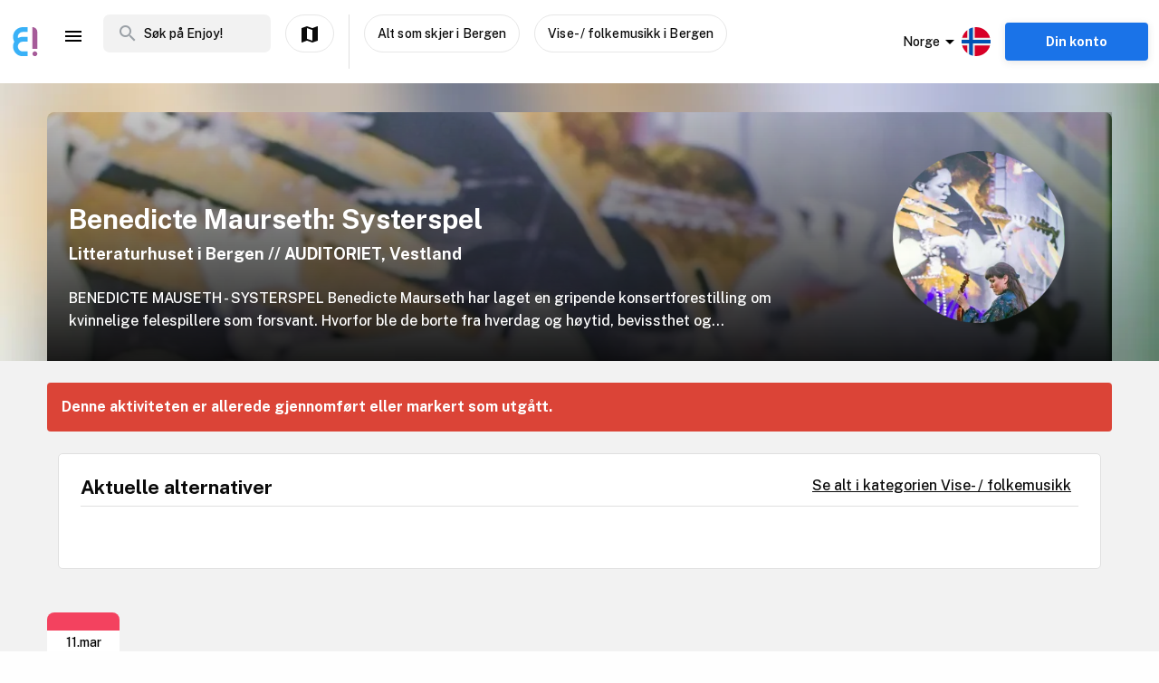

--- FILE ---
content_type: text/css; charset=UTF-8
request_url: https://www.enjoy.ly/assets/app-b0ac6e424c9bfbee6f73.css
body_size: 50749
content:
@import url(https://fonts.googleapis.com/css?family=Material+Icons);.container__no-padding-top[data-v-5a23efcb]{padding-top:0}.container__no-padding-left[data-v-5a23efcb]{padding-left:0}.container__no-padding-bottom[data-v-5a23efcb]{padding-bottom:0}.container__no-padding-right[data-v-5a23efcb]{padding-right:0}.container__no-padding[data-v-5a23efcb]{padding:0!important}.container__tiny-padding-top[data-v-5a23efcb]{padding-top:8px!important}.container__tiny-padding-left[data-v-5a23efcb]{padding-left:8px!important}.container__tiny-padding-bottom[data-v-5a23efcb]{padding-bottom:8px!important}.container__tiny-padding-right[data-v-5a23efcb]{padding-right:8px!important}.container__tiny-padding[data-v-5a23efcb]{padding:8px!important}.container__sticky[data-v-5a23efcb]{position:-webkit-sticky;position:sticky;top:0}.page_404 .content{background-color:#fff;padding:32px 112px 112px;margin:32px 96px;border-radius:7px}@media print,screen and (max-width:39.99875em){.page_404 .content{padding:4px 1em;margin:0 auto}}.page_404 .content h1{font-size:32px!important;margin-bottom:.5rem}.page_404 .content h5{font-weight:500;margin-top:1.5rem;margin-bottom:.2rem}.page_404 .content p{font-size:1rem!important;font-weight:300}.page_404 .content h3{font-size:18px!important;font-weight:600!important}.page_404 .content ul{list-style-type:disc}.page_404 .content ul li{font-weight:400!important;margin-left:.5rem}.nuxt-progress{position:fixed;top:0;left:0;right:0;height:2px;width:0;opacity:1;transition:width .1s,opacity .4s;background-color:#e2a1dc;z-index:999999}.nuxt-progress.nuxt-progress-notransition{transition:none}.nuxt-progress-failed{background-color:red}.svg-asset[data-v-497c2ab4]{position:relative;display:inline-block;vertical-align:middle}.icon.md-1[data-v-226f6847]{font-size:1px;width:1px;height:1px}.icon.md-2[data-v-226f6847]{font-size:2px;width:2px;height:2px}.icon.md-3[data-v-226f6847]{font-size:3px;width:3px;height:3px}.icon.md-4[data-v-226f6847]{font-size:4px;width:4px;height:4px}.icon.md-5[data-v-226f6847]{font-size:5px;width:5px;height:5px}.icon.md-6[data-v-226f6847]{font-size:6px;width:6px;height:6px}.icon.md-7[data-v-226f6847]{font-size:7px;width:7px;height:7px}.icon.md-8[data-v-226f6847]{font-size:8px;width:8px;height:8px}.icon.md-9[data-v-226f6847]{font-size:9px;width:9px;height:9px}.icon.md-10[data-v-226f6847]{font-size:10px;width:10px;height:10px}.icon.md-11[data-v-226f6847]{font-size:11px;width:11px;height:11px}.icon.md-12[data-v-226f6847]{font-size:12px;width:12px;height:12px}.icon.md-13[data-v-226f6847]{font-size:13px;width:13px;height:13px}.icon.md-14[data-v-226f6847]{font-size:14px;width:14px;height:14px}.icon.md-15[data-v-226f6847]{font-size:15px;width:15px;height:15px}.icon.md-16[data-v-226f6847]{font-size:16px;width:16px;height:16px}.icon.md-17[data-v-226f6847]{font-size:17px;width:17px;height:17px}.icon.md-18[data-v-226f6847]{font-size:18px;width:18px;height:18px}.icon.md-19[data-v-226f6847]{font-size:19px;width:19px;height:19px}.icon.md-20[data-v-226f6847]{font-size:20px;width:20px;height:20px}.icon.md-21[data-v-226f6847]{font-size:21px;width:21px;height:21px}.icon.md-22[data-v-226f6847]{font-size:22px;width:22px;height:22px}.icon.md-23[data-v-226f6847]{font-size:23px;width:23px;height:23px}.icon.md-24[data-v-226f6847]{font-size:24px;width:24px;height:24px}.icon.md-25[data-v-226f6847]{font-size:25px;width:25px;height:25px}.icon.md-26[data-v-226f6847]{font-size:26px;width:26px;height:26px}.icon.md-27[data-v-226f6847]{font-size:27px;width:27px;height:27px}.icon.md-28[data-v-226f6847]{font-size:28px;width:28px;height:28px}.icon.md-29[data-v-226f6847]{font-size:29px;width:29px;height:29px}.icon.md-30[data-v-226f6847]{font-size:30px;width:30px;height:30px}.icon.md-31[data-v-226f6847]{font-size:31px;width:31px;height:31px}.icon.md-32[data-v-226f6847]{font-size:32px;width:32px;height:32px}.icon.md-33[data-v-226f6847]{font-size:33px;width:33px;height:33px}.icon.md-34[data-v-226f6847]{font-size:34px;width:34px;height:34px}.icon.md-35[data-v-226f6847]{font-size:35px;width:35px;height:35px}.icon.md-36[data-v-226f6847]{font-size:36px;width:36px;height:36px}.icon.md-37[data-v-226f6847]{font-size:37px;width:37px;height:37px}.icon.md-38[data-v-226f6847]{font-size:38px;width:38px;height:38px}.icon.md-39[data-v-226f6847]{font-size:39px;width:39px;height:39px}.icon.md-40[data-v-226f6847]{font-size:40px;width:40px;height:40px}.icon.md-41[data-v-226f6847]{font-size:41px;width:41px;height:41px}.icon.md-42[data-v-226f6847]{font-size:42px;width:42px;height:42px}.icon.md-43[data-v-226f6847]{font-size:43px;width:43px;height:43px}.icon.md-44[data-v-226f6847]{font-size:44px;width:44px;height:44px}.icon.md-45[data-v-226f6847]{font-size:45px;width:45px;height:45px}.icon.md-46[data-v-226f6847]{font-size:46px;width:46px;height:46px}.icon.md-47[data-v-226f6847]{font-size:47px;width:47px;height:47px}.icon.md-48[data-v-226f6847]{font-size:48px;width:48px;height:48px}.icon.md-49[data-v-226f6847]{font-size:49px;width:49px;height:49px}.icon.md-50[data-v-226f6847]{font-size:50px;width:50px;height:50px}.icon.md-inactive[data-v-226f6847]{color:rgba(0,0,0,.15)}.icon--spin[data-v-226f6847]{-webkit-animation-name:spin-data-v-226f6847;animation-name:spin-data-v-226f6847;-webkit-animation-duration:.5s;animation-duration:.5s;-webkit-animation-timing-function:linear;animation-timing-function:linear;-webkit-animation-iteration-count:infinite;animation-iteration-count:infinite}.icon img[data-v-226f6847]{-o-object-fit:contain;object-fit:contain}.icon.color-information[data-v-226f6847]{color:#192753}@-webkit-keyframes spin-data-v-226f6847{to{transform:rotate(1turn) translateZ(0)}}@keyframes spin-data-v-226f6847{to{transform:rotate(1turn) translateZ(0)}}.stars[data-v-d119c54c]{display:flex;align-items:center}.stars .small-icons .icon[data-v-d119c54c]{font-size:18px;width:18px;height:0}.stars--align-right[data-v-d119c54c]{justify-content:flex-end}.stars__icons__item[data-v-d119c54c]{cursor:pointer;color:#919191!important;transition:transform .125s ease,color .25s ease;display:inline-flex}.stars__icons__item[data-v-d119c54c]:active{transform:scale(1.25)}.stars__icons__item--selected[data-v-d119c54c]{color:#fae064!important}.stars__icons__item--selected .icon[data-v-d119c54c]{text-shadow:#ceaf1c 0 0 1px,#ceaf1c 0 0 1px,#ceaf1c 0 0 1px,#ceaf1c 0 0 1px,#ceaf1c 0 0 1px,#ceaf1c 0 0 1px}.stars__be-first-to-review-label[data-v-d119c54c],.stars__label[data-v-d119c54c]{margin-left:10px;padding-top:1px;height:auto;align-self:stretch;display:flex;align-items:center;flex:1;font-size:.875rem}.stars__be-first-to-review-label--strong[data-v-d119c54c],.stars__label--strong[data-v-d119c54c]{margin-left:0;margin-right:10px;font-weight:700}a.op-btn>span[data-v-53bf3f67]{height:28px;display:inline-flex;align-items:center}a.op-btn[data-v-53bf3f67],button.op-btn[data-v-53bf3f67]{box-shadow:0 2px 8px 0 rgba(56,56,56,.125)}a.op-btn-anchor[data-v-53bf3f67],a.op-btn[data-v-53bf3f67],button.op-btn-anchor[data-v-53bf3f67],button.op-btn[data-v-53bf3f67]{cursor:pointer;outline:none;-webkit-appearance:none;position:relative;text-decoration:none;font-weight:500;font-size:.875rem;line-height:1.2;display:inline-block;border-radius:4px;min-width:158px;min-height:40px;color:#0a0a0a;transition:color .25s ease,background-color .25s ease}@media print,screen and (max-width:39.99875em){a.op-btn-anchor[data-v-53bf3f67],a.op-btn[data-v-53bf3f67],button.op-btn-anchor[data-v-53bf3f67],button.op-btn[data-v-53bf3f67]{min-width:0;min-height:35px}}@media print,screen and (min-width:40em){a.op-btn-anchor[data-v-53bf3f67],a.op-btn[data-v-53bf3f67],button.op-btn-anchor[data-v-53bf3f67],button.op-btn[data-v-53bf3f67]{height:auto}}a.op-btn-anchor span[data-v-53bf3f67],a.op-btn span[data-v-53bf3f67],button.op-btn-anchor span[data-v-53bf3f67],button.op-btn span[data-v-53bf3f67]{letter-spacing:.1px}a.op-btn-anchor .icon[data-v-53bf3f67],a.op-btn .icon[data-v-53bf3f67],button.op-btn-anchor .icon[data-v-53bf3f67],button.op-btn .icon[data-v-53bf3f67]{margin-top:0}a.op-btn-anchor[data-v-53bf3f67]:hover,a.op-btn[data-v-53bf3f67]:hover,button.op-btn-anchor[data-v-53bf3f67]:hover,button.op-btn[data-v-53bf3f67]:hover{color:#f2f2f2;background-color:#491fa1}a.op-btn-anchor[data-v-53bf3f67]:active,a.op-btn[data-v-53bf3f67]:active,button.op-btn-anchor[data-v-53bf3f67]:active,button.op-btn[data-v-53bf3f67]:active{transform:translateY(3px) translateZ(0);border-bottom-color:#3f1b8c}a.op-btn-anchor[data-v-53bf3f67]:focus,a.op-btn[data-v-53bf3f67]:focus,button.op-btn-anchor[data-v-53bf3f67]:focus,button.op-btn[data-v-53bf3f67]:focus{box-shadow:0 2px 8px 0 rgba(56,56,56,.125)}a.op-btn-anchor.op-btn--spinner[data-v-53bf3f67],a.op-btn.op-btn--spinner[data-v-53bf3f67],button.op-btn-anchor.op-btn--spinner[data-v-53bf3f67],button.op-btn.op-btn--spinner[data-v-53bf3f67]{padding:0}a.op-btn-anchor[data-v-53bf3f67]:disabled,a.op-btn[data-v-53bf3f67]:disabled,button.op-btn-anchor[data-v-53bf3f67]:disabled,button.op-btn[data-v-53bf3f67]:disabled{opacity:.75;color:#fff!important;transform:translateZ(0)!important;border-radius:6px;border:thin solid rgba(38,38,38,.15)!important;cursor:not-allowed;background-color:#d8d8d8!important}a.op-btn-anchor:disabled.op-btn--disabled__high-contrast[data-v-53bf3f67],a.op-btn:disabled.op-btn--disabled__high-contrast[data-v-53bf3f67],button.op-btn-anchor:disabled.op-btn--disabled__high-contrast[data-v-53bf3f67],button.op-btn:disabled.op-btn--disabled__high-contrast[data-v-53bf3f67]{color:#0a0a0a!important;opacity:1}a.op-btn-anchor.small-button[data-v-53bf3f67],a.op-btn.small-button[data-v-53bf3f67],button.op-btn-anchor.small-button[data-v-53bf3f67],button.op-btn.small-button[data-v-53bf3f67]{min-width:100px}a.op-btn-anchor.op-btn--complete[data-v-53bf3f67],a.op-btn.op-btn--complete[data-v-53bf3f67],button.op-btn-anchor.op-btn--complete[data-v-53bf3f67],button.op-btn.op-btn--complete[data-v-53bf3f67]{text-align:left;background-color:#0d927c;border-radius:4px;border:none;padding:1px 12px 0 8px;min-height:39px;margin:0;color:#fff}a.op-btn-anchor.op-btn--complete span[data-v-53bf3f67],a.op-btn.op-btn--complete span[data-v-53bf3f67],button.op-btn-anchor.op-btn--complete span[data-v-53bf3f67],button.op-btn.op-btn--complete span[data-v-53bf3f67]{padding-left:2px;font-weight:400;position:relative}a.op-btn-anchor.op-btn--complete[data-v-53bf3f67]:hover,a.op-btn.op-btn--complete[data-v-53bf3f67]:hover,button.op-btn-anchor.op-btn--complete[data-v-53bf3f67]:hover,button.op-btn.op-btn--complete[data-v-53bf3f67]:hover{background-color:#096354;color:#fff}a.op-btn-anchor.op-btn--favourite[data-v-53bf3f67],a.op-btn.op-btn--favourite[data-v-53bf3f67],button.op-btn-anchor.op-btn--favourite[data-v-53bf3f67],button.op-btn.op-btn--favourite[data-v-53bf3f67]{color:#363636;text-align:left;background-color:#e4e6eb;border-radius:4px;border:1px solid silver;padding:1px 12px 0 8px;min-height:39px;min-width:39px;margin:0}a.op-btn-anchor.op-btn--favourite span[data-v-53bf3f67],a.op-btn.op-btn--favourite span[data-v-53bf3f67],button.op-btn-anchor.op-btn--favourite span[data-v-53bf3f67],button.op-btn.op-btn--favourite span[data-v-53bf3f67]{padding-left:2px;font-weight:600;position:relative;display:inline-block;vertical-align:middle}a.op-btn-anchor.op-btn--favourite[data-v-53bf3f67]:hover,a.op-btn.op-btn--favourite[data-v-53bf3f67]:hover,button.op-btn-anchor.op-btn--favourite[data-v-53bf3f67]:hover,button.op-btn.op-btn--favourite[data-v-53bf3f67]:hover{background-color:#c7cbd5;color:#000}a.op-btn-anchor.op-btn--buy[data-v-53bf3f67],a.op-btn.op-btn--buy[data-v-53bf3f67],button.op-btn-anchor.op-btn--buy[data-v-53bf3f67],button.op-btn.op-btn--buy[data-v-53bf3f67]{background-color:#1a73e8;border:none;color:#fff;font-weight:900;border-radius:4px;padding:.75rem!important}a.op-btn-anchor.op-btn--buy[data-v-53bf3f67]:hover,a.op-btn.op-btn--buy[data-v-53bf3f67]:hover,button.op-btn-anchor.op-btn--buy[data-v-53bf3f67]:hover,button.op-btn.op-btn--buy[data-v-53bf3f67]:hover{background-color:#165bb5}a.op-btn-anchor.op-btn--booking[data-v-53bf3f67],a.op-btn.op-btn--booking[data-v-53bf3f67],button.op-btn-anchor.op-btn--booking[data-v-53bf3f67],button.op-btn.op-btn--booking[data-v-53bf3f67]{background-color:#1a73e8;border:none;color:#fff;font-weight:900;border-radius:4px;min-width:140px;padding:12px 32px;font-size:1rem}a.op-btn-anchor.op-btn--booking[data-v-53bf3f67]:hover,a.op-btn.op-btn--booking[data-v-53bf3f67]:hover,button.op-btn-anchor.op-btn--booking[data-v-53bf3f67]:hover,button.op-btn.op-btn--booking[data-v-53bf3f67]:hover{background-color:#165bb5}a.op-btn-anchor.op-btn--booking.op-btn--border[data-v-53bf3f67],a.op-btn.op-btn--booking.op-btn--border[data-v-53bf3f67],button.op-btn-anchor.op-btn--booking.op-btn--border[data-v-53bf3f67],button.op-btn.op-btn--booking.op-btn--border[data-v-53bf3f67]{color:#1a73e8;background-color:#fff;border:1px solid #1a73e8;padding:6px 1rem}a.op-btn-anchor.op-btn--back[data-v-53bf3f67],a.op-btn.op-btn--back[data-v-53bf3f67],button.op-btn-anchor.op-btn--back[data-v-53bf3f67],button.op-btn.op-btn--back[data-v-53bf3f67]{color:#1a73e8;border:none;background-color:#fff;font-weight:900;border-radius:4px;box-shadow:none;min-width:140px;padding:6px 32px;font-size:1rem}@media print,screen and (max-width:89.99875em){a.op-btn-anchor.op-btn--back[data-v-53bf3f67],a.op-btn.op-btn--back[data-v-53bf3f67],button.op-btn-anchor.op-btn--back[data-v-53bf3f67],button.op-btn.op-btn--back[data-v-53bf3f67]{padding:12px 32px}}a.op-btn-anchor.op-btn--back[data-v-53bf3f67]:hover,a.op-btn.op-btn--back[data-v-53bf3f67]:hover,button.op-btn-anchor.op-btn--back[data-v-53bf3f67]:hover,button.op-btn.op-btn--back[data-v-53bf3f67]:hover{background-color:#e6e6e6}a.op-btn-anchor.op-btn--back[data-v-53bf3f67]:disabled,a.op-btn.op-btn--back[data-v-53bf3f67]:disabled,button.op-btn-anchor.op-btn--back[data-v-53bf3f67]:disabled,button.op-btn.op-btn--back[data-v-53bf3f67]:disabled{color:#1a73e8!important;background-color:#fff!important}a.op-btn-anchor.op-btn--yellow[data-v-53bf3f67],a.op-btn-anchor.op-btn-anchor--yellow[data-v-53bf3f67],a.op-btn.op-btn--yellow[data-v-53bf3f67],a.op-btn.op-btn-anchor--yellow[data-v-53bf3f67],button.op-btn-anchor.op-btn--yellow[data-v-53bf3f67],button.op-btn-anchor.op-btn-anchor--yellow[data-v-53bf3f67],button.op-btn.op-btn--yellow[data-v-53bf3f67],button.op-btn.op-btn-anchor--yellow[data-v-53bf3f67]{font-weight:600;background-color:#ffae00;color:#fff;border:1px solid #ffae00}a.op-btn-anchor.op-btn--yellow[data-v-53bf3f67]:hover,a.op-btn-anchor.op-btn-anchor--yellow[data-v-53bf3f67]:hover,a.op-btn.op-btn--yellow[data-v-53bf3f67]:hover,a.op-btn.op-btn-anchor--yellow[data-v-53bf3f67]:hover,button.op-btn-anchor.op-btn--yellow[data-v-53bf3f67]:hover,button.op-btn-anchor.op-btn-anchor--yellow[data-v-53bf3f67]:hover,button.op-btn.op-btn--yellow[data-v-53bf3f67]:hover,button.op-btn.op-btn-anchor--yellow[data-v-53bf3f67]:hover{background-color:#cc8b00;color:#fff}a.op-btn-anchor.op-btn--orange[data-v-53bf3f67],a.op-btn-anchor.op-btn-anchor--orange[data-v-53bf3f67],a.op-btn.op-btn--orange[data-v-53bf3f67],a.op-btn.op-btn-anchor--orange[data-v-53bf3f67],button.op-btn-anchor.op-btn--orange[data-v-53bf3f67],button.op-btn-anchor.op-btn-anchor--orange[data-v-53bf3f67],button.op-btn.op-btn--orange[data-v-53bf3f67],button.op-btn.op-btn-anchor--orange[data-v-53bf3f67]{background-color:#f57665;color:#fff}a.op-btn-anchor.op-btn--orange[data-v-53bf3f67]:hover,a.op-btn-anchor.op-btn-anchor--orange[data-v-53bf3f67]:hover,a.op-btn.op-btn--orange[data-v-53bf3f67]:hover,a.op-btn.op-btn-anchor--orange[data-v-53bf3f67]:hover,button.op-btn-anchor.op-btn--orange[data-v-53bf3f67]:hover,button.op-btn-anchor.op-btn-anchor--orange[data-v-53bf3f67]:hover,button.op-btn.op-btn--orange[data-v-53bf3f67]:hover,button.op-btn.op-btn-anchor--orange[data-v-53bf3f67]:hover{background-color:#f24b35;color:#fff}a.op-btn-anchor.op-btn--light-yellow[data-v-53bf3f67],a.op-btn-anchor.op-btn-anchor--light-yellow[data-v-53bf3f67],a.op-btn.op-btn--light-yellow[data-v-53bf3f67],a.op-btn.op-btn-anchor--light-yellow[data-v-53bf3f67],button.op-btn-anchor.op-btn--light-yellow[data-v-53bf3f67],button.op-btn-anchor.op-btn-anchor--light-yellow[data-v-53bf3f67],button.op-btn.op-btn--light-yellow[data-v-53bf3f67],button.op-btn.op-btn-anchor--light-yellow[data-v-53bf3f67]{font-weight:400;background-color:#fae064;color:#0a0a0a;border:1px solid #ceaf1c}@media print,screen and (max-width:39.99875em){a.op-btn-anchor.op-btn--light-yellow[data-v-53bf3f67],a.op-btn-anchor.op-btn-anchor--light-yellow[data-v-53bf3f67],a.op-btn.op-btn--light-yellow[data-v-53bf3f67],a.op-btn.op-btn-anchor--light-yellow[data-v-53bf3f67],button.op-btn-anchor.op-btn--light-yellow[data-v-53bf3f67],button.op-btn-anchor.op-btn-anchor--light-yellow[data-v-53bf3f67],button.op-btn.op-btn--light-yellow[data-v-53bf3f67],button.op-btn.op-btn-anchor--light-yellow[data-v-53bf3f67]{padding:4px 1em;height:35px}}a.op-btn-anchor.op-btn--light-yellow[data-v-53bf3f67]:hover,a.op-btn-anchor.op-btn-anchor--light-yellow[data-v-53bf3f67]:hover,a.op-btn.op-btn--light-yellow[data-v-53bf3f67]:hover,a.op-btn.op-btn-anchor--light-yellow[data-v-53bf3f67]:hover,button.op-btn-anchor.op-btn--light-yellow[data-v-53bf3f67]:hover,button.op-btn-anchor.op-btn-anchor--light-yellow[data-v-53bf3f67]:hover,button.op-btn.op-btn--light-yellow[data-v-53bf3f67]:hover,button.op-btn.op-btn-anchor--light-yellow[data-v-53bf3f67]:hover{background-color:#ffda7f;color:#0a0a0a;border:1px solid #c28007!important}a.op-btn-anchor.op-btn--light-yellow[data-v-53bf3f67]:disabled,a.op-btn-anchor.op-btn-anchor--light-yellow[data-v-53bf3f67]:disabled,a.op-btn.op-btn--light-yellow[data-v-53bf3f67]:disabled,a.op-btn.op-btn-anchor--light-yellow[data-v-53bf3f67]:disabled,button.op-btn-anchor.op-btn--light-yellow[data-v-53bf3f67]:disabled,button.op-btn-anchor.op-btn-anchor--light-yellow[data-v-53bf3f67]:disabled,button.op-btn.op-btn--light-yellow[data-v-53bf3f67]:disabled,button.op-btn.op-btn-anchor--light-yellow[data-v-53bf3f67]:disabled{opacity:.65;background-color:#fbe57d!important;color:#171717!important}a.op-btn-anchor.op-btn--light-yellow.op-btn--border[data-v-53bf3f67],a.op-btn-anchor.op-btn-anchor--light-yellow.op-btn--border[data-v-53bf3f67],a.op-btn.op-btn--light-yellow.op-btn--border[data-v-53bf3f67],a.op-btn.op-btn-anchor--light-yellow.op-btn--border[data-v-53bf3f67],button.op-btn-anchor.op-btn--light-yellow.op-btn--border[data-v-53bf3f67],button.op-btn-anchor.op-btn-anchor--light-yellow.op-btn--border[data-v-53bf3f67],button.op-btn.op-btn--light-yellow.op-btn--border[data-v-53bf3f67],button.op-btn.op-btn-anchor--light-yellow.op-btn--border[data-v-53bf3f67]{border:1px solid #ffae00}a.op-btn-anchor.op-btn--light-yellow3[data-v-53bf3f67],a.op-btn-anchor.op-btn-anchor--light-yellow3[data-v-53bf3f67],a.op-btn.op-btn--light-yellow3[data-v-53bf3f67],a.op-btn.op-btn-anchor--light-yellow3[data-v-53bf3f67],button.op-btn-anchor.op-btn--light-yellow3[data-v-53bf3f67],button.op-btn-anchor.op-btn-anchor--light-yellow3[data-v-53bf3f67],button.op-btn.op-btn--light-yellow3[data-v-53bf3f67],button.op-btn.op-btn-anchor--light-yellow3[data-v-53bf3f67]{font-weight:400;background-color:#f6f19f;color:#0a0a0a;border:1px solid #ceaf1c}@media print,screen and (max-width:39.99875em){a.op-btn-anchor.op-btn--light-yellow3[data-v-53bf3f67],a.op-btn-anchor.op-btn-anchor--light-yellow3[data-v-53bf3f67],a.op-btn.op-btn--light-yellow3[data-v-53bf3f67],a.op-btn.op-btn-anchor--light-yellow3[data-v-53bf3f67],button.op-btn-anchor.op-btn--light-yellow3[data-v-53bf3f67],button.op-btn-anchor.op-btn-anchor--light-yellow3[data-v-53bf3f67],button.op-btn.op-btn--light-yellow3[data-v-53bf3f67],button.op-btn.op-btn-anchor--light-yellow3[data-v-53bf3f67]{padding:4px 1em;height:35px}}a.op-btn-anchor.op-btn--light-yellow3[data-v-53bf3f67]:hover,a.op-btn-anchor.op-btn-anchor--light-yellow3[data-v-53bf3f67]:hover,a.op-btn.op-btn--light-yellow3[data-v-53bf3f67]:hover,a.op-btn.op-btn-anchor--light-yellow3[data-v-53bf3f67]:hover,button.op-btn-anchor.op-btn--light-yellow3[data-v-53bf3f67]:hover,button.op-btn-anchor.op-btn-anchor--light-yellow3[data-v-53bf3f67]:hover,button.op-btn.op-btn--light-yellow3[data-v-53bf3f67]:hover,button.op-btn.op-btn-anchor--light-yellow3[data-v-53bf3f67]:hover{background-color:#ffda7f;color:#0a0a0a;border:1px solid #c28007!important}a.op-btn-anchor.op-btn--light-yellow3[data-v-53bf3f67]:disabled,a.op-btn-anchor.op-btn-anchor--light-yellow3[data-v-53bf3f67]:disabled,a.op-btn.op-btn--light-yellow3[data-v-53bf3f67]:disabled,a.op-btn.op-btn-anchor--light-yellow3[data-v-53bf3f67]:disabled,button.op-btn-anchor.op-btn--light-yellow3[data-v-53bf3f67]:disabled,button.op-btn-anchor.op-btn-anchor--light-yellow3[data-v-53bf3f67]:disabled,button.op-btn.op-btn--light-yellow3[data-v-53bf3f67]:disabled,button.op-btn.op-btn-anchor--light-yellow3[data-v-53bf3f67]:disabled{opacity:.65;background-color:#fbe57d!important;color:#171717!important}a.op-btn-anchor.op-btn--light-yellow3.op-btn--border[data-v-53bf3f67],a.op-btn-anchor.op-btn-anchor--light-yellow3.op-btn--border[data-v-53bf3f67],a.op-btn.op-btn--light-yellow3.op-btn--border[data-v-53bf3f67],a.op-btn.op-btn-anchor--light-yellow3.op-btn--border[data-v-53bf3f67],button.op-btn-anchor.op-btn--light-yellow3.op-btn--border[data-v-53bf3f67],button.op-btn-anchor.op-btn-anchor--light-yellow3.op-btn--border[data-v-53bf3f67],button.op-btn.op-btn--light-yellow3.op-btn--border[data-v-53bf3f67],button.op-btn.op-btn-anchor--light-yellow3.op-btn--border[data-v-53bf3f67]{border:1px solid #ffae00}a.op-btn-anchor.op-btn--white-cream[data-v-53bf3f67],a.op-btn-anchor.op-btn-anchor--white-cream[data-v-53bf3f67],a.op-btn.op-btn--white-cream[data-v-53bf3f67],a.op-btn.op-btn-anchor--white-cream[data-v-53bf3f67],button.op-btn-anchor.op-btn--white-cream[data-v-53bf3f67],button.op-btn-anchor.op-btn-anchor--white-cream[data-v-53bf3f67],button.op-btn.op-btn--white-cream[data-v-53bf3f67],button.op-btn.op-btn-anchor--white-cream[data-v-53bf3f67]{background-color:#fff;color:#0a0a0a;min-width:120px}a.op-btn-anchor.op-btn--white[data-v-53bf3f67],a.op-btn-anchor.op-btn-anchor--white[data-v-53bf3f67],a.op-btn.op-btn--white[data-v-53bf3f67],a.op-btn.op-btn-anchor--white[data-v-53bf3f67],button.op-btn-anchor.op-btn--white[data-v-53bf3f67],button.op-btn-anchor.op-btn-anchor--white[data-v-53bf3f67],button.op-btn.op-btn--white[data-v-53bf3f67],button.op-btn.op-btn-anchor--white[data-v-53bf3f67]{background-color:#fff;color:#0a0a0a;border:1px solid #ddd}a.op-btn-anchor.op-btn--white[data-v-53bf3f67]:hover,a.op-btn-anchor.op-btn-anchor--white[data-v-53bf3f67]:hover,a.op-btn.op-btn--white[data-v-53bf3f67]:hover,a.op-btn.op-btn-anchor--white[data-v-53bf3f67]:hover,button.op-btn-anchor.op-btn--white[data-v-53bf3f67]:hover,button.op-btn-anchor.op-btn-anchor--white[data-v-53bf3f67]:hover,button.op-btn.op-btn--white[data-v-53bf3f67]:hover,button.op-btn.op-btn-anchor--white[data-v-53bf3f67]:hover{border:1px solid silver}a.op-btn-anchor.op-btn--text-white[data-v-53bf3f67],a.op-btn-anchor.op-btn-anchor--text-white[data-v-53bf3f67],a.op-btn.op-btn--text-white[data-v-53bf3f67],a.op-btn.op-btn-anchor--text-white[data-v-53bf3f67],button.op-btn-anchor.op-btn--text-white[data-v-53bf3f67],button.op-btn-anchor.op-btn-anchor--text-white[data-v-53bf3f67],button.op-btn.op-btn--text-white[data-v-53bf3f67],button.op-btn.op-btn-anchor--text-white[data-v-53bf3f67]{color:#fff}a.op-btn-anchor.op-btn--light-pink[data-v-53bf3f67],a.op-btn-anchor.op-btn-anchor--light-pink[data-v-53bf3f67],a.op-btn.op-btn--light-pink[data-v-53bf3f67],a.op-btn.op-btn-anchor--light-pink[data-v-53bf3f67],button.op-btn-anchor.op-btn--light-pink[data-v-53bf3f67],button.op-btn-anchor.op-btn-anchor--light-pink[data-v-53bf3f67],button.op-btn.op-btn--light-pink[data-v-53bf3f67],button.op-btn.op-btn-anchor--light-pink[data-v-53bf3f67]{background-color:#f8e8f4;color:#0a0a0a;border:1px solid #f1bfe5}a.op-btn-anchor.op-btn--dark-pink[data-v-53bf3f67],a.op-btn-anchor.op-btn-anchor--dark-pink[data-v-53bf3f67],a.op-btn.op-btn--dark-pink[data-v-53bf3f67],a.op-btn.op-btn-anchor--dark-pink[data-v-53bf3f67],button.op-btn-anchor.op-btn--dark-pink[data-v-53bf3f67],button.op-btn-anchor.op-btn-anchor--dark-pink[data-v-53bf3f67],button.op-btn.op-btn--dark-pink[data-v-53bf3f67],button.op-btn.op-btn-anchor--dark-pink[data-v-53bf3f67]{background-color:#fabaa6;color:#0a0a0a;border:1px solid #f57665}a.op-btn-anchor.op-btn--purple[data-v-53bf3f67],a.op-btn-anchor.op-btn-anchor--purple[data-v-53bf3f67],a.op-btn.op-btn--purple[data-v-53bf3f67],a.op-btn.op-btn-anchor--purple[data-v-53bf3f67],button.op-btn-anchor.op-btn--purple[data-v-53bf3f67],button.op-btn-anchor.op-btn-anchor--purple[data-v-53bf3f67],button.op-btn.op-btn--purple[data-v-53bf3f67],button.op-btn.op-btn-anchor--purple[data-v-53bf3f67]{background-color:#6b45d0;color:#fff}a.op-btn-anchor.op-btn--red[data-v-53bf3f67],a.op-btn-anchor.op-btn-anchor--red[data-v-53bf3f67],a.op-btn.op-btn--red[data-v-53bf3f67],a.op-btn.op-btn-anchor--red[data-v-53bf3f67],button.op-btn-anchor.op-btn--red[data-v-53bf3f67],button.op-btn-anchor.op-btn-anchor--red[data-v-53bf3f67],button.op-btn.op-btn--red[data-v-53bf3f67],button.op-btn.op-btn-anchor--red[data-v-53bf3f67]{color:#d62d20;background-color:#fff}a.op-btn-anchor.op-btn--red.op-btn--icon[data-v-53bf3f67],a.op-btn-anchor.op-btn-anchor--red.op-btn--icon[data-v-53bf3f67],a.op-btn.op-btn--red.op-btn--icon[data-v-53bf3f67],a.op-btn.op-btn-anchor--red.op-btn--icon[data-v-53bf3f67],button.op-btn-anchor.op-btn--red.op-btn--icon[data-v-53bf3f67],button.op-btn-anchor.op-btn-anchor--red.op-btn--icon[data-v-53bf3f67],button.op-btn.op-btn--red.op-btn--icon[data-v-53bf3f67],button.op-btn.op-btn-anchor--red.op-btn--icon[data-v-53bf3f67]{color:#fff;background-color:#d62d20}a.op-btn-anchor.op-btn-anchor--blue[data-v-53bf3f67],a.op-btn.op-btn-anchor--blue[data-v-53bf3f67],button.op-btn-anchor.op-btn-anchor--blue[data-v-53bf3f67],button.op-btn.op-btn-anchor--blue[data-v-53bf3f67]{color:#1a73e8}a.op-btn-anchor.op-btn-anchor--blue[data-v-53bf3f67]:focus,a.op-btn-anchor.op-btn-anchor--blue[data-v-53bf3f67]:hover,a.op-btn.op-btn-anchor--blue[data-v-53bf3f67]:focus,a.op-btn.op-btn-anchor--blue[data-v-53bf3f67]:hover,button.op-btn-anchor.op-btn-anchor--blue[data-v-53bf3f67]:focus,button.op-btn-anchor.op-btn-anchor--blue[data-v-53bf3f67]:hover,button.op-btn.op-btn-anchor--blue[data-v-53bf3f67]:focus,button.op-btn.op-btn-anchor--blue[data-v-53bf3f67]:hover{color:rgba(26,115,232,.85);background-color:transparent}a.op-btn-anchor.op-btn--blue.op-btn--icon[data-v-53bf3f67],a.op-btn-anchor.op-btn--blue[data-v-53bf3f67],a.op-btn.op-btn--blue.op-btn--icon[data-v-53bf3f67],a.op-btn.op-btn--blue[data-v-53bf3f67],button.op-btn-anchor.op-btn--blue.op-btn--icon[data-v-53bf3f67],button.op-btn-anchor.op-btn--blue[data-v-53bf3f67],button.op-btn.op-btn--blue.op-btn--icon[data-v-53bf3f67],button.op-btn.op-btn--blue[data-v-53bf3f67]{color:#fff;background-color:#1a73e8}a.op-btn-anchor.op-btn--blue[data-v-53bf3f67]:hover,a.op-btn.op-btn--blue[data-v-53bf3f67]:hover,button.op-btn-anchor.op-btn--blue[data-v-53bf3f67]:hover,button.op-btn.op-btn--blue[data-v-53bf3f67]:hover{background-color:#215fc4;color:#fff}a.op-btn-anchor.op-btn--blue.op-btn--border[data-v-53bf3f67],a.op-btn.op-btn--blue.op-btn--border[data-v-53bf3f67],button.op-btn-anchor.op-btn--blue.op-btn--border[data-v-53bf3f67],button.op-btn.op-btn--blue.op-btn--border[data-v-53bf3f67]{border:1px solid #1a73e8;background-color:#fff;color:#1a73e8}a.op-btn-anchor.op-btn--gray.op-btn--icon[data-v-53bf3f67],a.op-btn-anchor.op-btn--gray[data-v-53bf3f67],a.op-btn-anchor.op-btn-anchor--gray.op-btn--icon[data-v-53bf3f67],a.op-btn-anchor.op-btn-anchor--gray[data-v-53bf3f67],a.op-btn.op-btn--gray.op-btn--icon[data-v-53bf3f67],a.op-btn.op-btn--gray[data-v-53bf3f67],a.op-btn.op-btn-anchor--gray.op-btn--icon[data-v-53bf3f67],a.op-btn.op-btn-anchor--gray[data-v-53bf3f67],button.op-btn-anchor.op-btn--gray.op-btn--icon[data-v-53bf3f67],button.op-btn-anchor.op-btn--gray[data-v-53bf3f67],button.op-btn-anchor.op-btn-anchor--gray.op-btn--icon[data-v-53bf3f67],button.op-btn-anchor.op-btn-anchor--gray[data-v-53bf3f67],button.op-btn.op-btn--gray.op-btn--icon[data-v-53bf3f67],button.op-btn.op-btn--gray[data-v-53bf3f67],button.op-btn.op-btn-anchor--gray.op-btn--icon[data-v-53bf3f67],button.op-btn.op-btn-anchor--gray[data-v-53bf3f67]{color:#fff;background-color:#383838}a.op-btn-anchor.op-btn--gray[data-v-53bf3f67]:hover,a.op-btn-anchor.op-btn-anchor--gray[data-v-53bf3f67]:hover,a.op-btn.op-btn--gray[data-v-53bf3f67]:hover,a.op-btn.op-btn-anchor--gray[data-v-53bf3f67]:hover,button.op-btn-anchor.op-btn--gray[data-v-53bf3f67]:hover,button.op-btn-anchor.op-btn-anchor--gray[data-v-53bf3f67]:hover,button.op-btn.op-btn--gray[data-v-53bf3f67]:hover,button.op-btn.op-btn-anchor--gray[data-v-53bf3f67]:hover{background-color:#1f1f1f;color:#fff}a.op-btn-anchor.op-btn--delete[data-v-53bf3f67],a.op-btn-anchor.op-btn-anchor--delete[data-v-53bf3f67],a.op-btn.op-btn--delete[data-v-53bf3f67],a.op-btn.op-btn-anchor--delete[data-v-53bf3f67],button.op-btn-anchor.op-btn--delete[data-v-53bf3f67],button.op-btn-anchor.op-btn-anchor--delete[data-v-53bf3f67],button.op-btn.op-btn--delete[data-v-53bf3f67],button.op-btn.op-btn-anchor--delete[data-v-53bf3f67]{color:#dc1c1b;background-color:#fbf6df}a.op-btn-anchor.op-btn--green[data-v-53bf3f67],a.op-btn-anchor.op-btn-anchor--green[data-v-53bf3f67],a.op-btn.op-btn--green[data-v-53bf3f67],a.op-btn.op-btn-anchor--green[data-v-53bf3f67],button.op-btn-anchor.op-btn--green[data-v-53bf3f67],button.op-btn-anchor.op-btn-anchor--green[data-v-53bf3f67],button.op-btn.op-btn--green[data-v-53bf3f67],button.op-btn.op-btn-anchor--green[data-v-53bf3f67]{color:#fefefe;background-color:#008744}a.op-btn-anchor.op-btn--green2[data-v-53bf3f67],a.op-btn-anchor.op-btn-anchor--green2[data-v-53bf3f67],a.op-btn.op-btn--green2[data-v-53bf3f67],a.op-btn.op-btn-anchor--green2[data-v-53bf3f67],button.op-btn-anchor.op-btn--green2[data-v-53bf3f67],button.op-btn-anchor.op-btn-anchor--green2[data-v-53bf3f67],button.op-btn.op-btn--green2[data-v-53bf3f67],button.op-btn.op-btn-anchor--green2[data-v-53bf3f67]{color:#fefefe;background-color:#008473}a.op-btn-anchor.op-btn--secondary[data-v-53bf3f67],a.op-btn.op-btn--secondary[data-v-53bf3f67],button.op-btn-anchor.op-btn--secondary[data-v-53bf3f67],button.op-btn.op-btn--secondary[data-v-53bf3f67]{background:#fff;color:#0a0a0a!important;border:1px solid silver}a.op-btn-anchor.op-btn--warning[data-v-53bf3f67],a.op-btn.op-btn--warning[data-v-53bf3f67],button.op-btn-anchor.op-btn--warning[data-v-53bf3f67],button.op-btn.op-btn--warning[data-v-53bf3f67]{padding:10px;color:#fff}a.op-btn-anchor.op-btn--login[data-v-53bf3f67],a.op-btn.op-btn--login[data-v-53bf3f67],button.op-btn-anchor.op-btn--login[data-v-53bf3f67],button.op-btn.op-btn--login[data-v-53bf3f67]{border-radius:50px;color:#fff;font-weight:500}a.op-btn-anchor.op-btn--confirm[data-v-53bf3f67],a.op-btn-anchor.op-btn-anchor--confirm[data-v-53bf3f67],a.op-btn.op-btn--confirm[data-v-53bf3f67],a.op-btn.op-btn-anchor--confirm[data-v-53bf3f67],button.op-btn-anchor.op-btn--confirm[data-v-53bf3f67],button.op-btn-anchor.op-btn-anchor--confirm[data-v-53bf3f67],button.op-btn.op-btn--confirm[data-v-53bf3f67],button.op-btn.op-btn-anchor--confirm[data-v-53bf3f67]{color:#0a0a0a;background-color:#fae064;border:1px solid #ceaf1c}a.op-btn-anchor.op-btn--cancel[data-v-53bf3f67],a.op-btn-anchor.op-btn-anchor--cancel[data-v-53bf3f67],a.op-btn.op-btn--cancel[data-v-53bf3f67],a.op-btn.op-btn-anchor--cancel[data-v-53bf3f67],button.op-btn-anchor.op-btn--cancel[data-v-53bf3f67],button.op-btn-anchor.op-btn-anchor--cancel[data-v-53bf3f67],button.op-btn.op-btn--cancel[data-v-53bf3f67],button.op-btn.op-btn-anchor--cancel[data-v-53bf3f67]{color:#fff;background-color:#1a73e8}a.op-btn-anchor.op-btn--cta[data-v-53bf3f67],a.op-btn-anchor.op-btn-anchor--cta[data-v-53bf3f67],a.op-btn.op-btn--cta[data-v-53bf3f67],a.op-btn.op-btn-anchor--cta[data-v-53bf3f67],button.op-btn-anchor.op-btn--cta[data-v-53bf3f67],button.op-btn-anchor.op-btn-anchor--cta[data-v-53bf3f67],button.op-btn.op-btn--cta[data-v-53bf3f67],button.op-btn.op-btn-anchor--cta[data-v-53bf3f67]{color:#0a0a0a;background-color:#fae064;border:1px solid #ceaf1c}a.op-btn-anchor.op-btn--cta[data-v-53bf3f67]:hover,a.op-btn-anchor.op-btn-anchor--cta[data-v-53bf3f67]:hover,a.op-btn.op-btn--cta[data-v-53bf3f67]:hover,a.op-btn.op-btn-anchor--cta[data-v-53bf3f67]:hover,button.op-btn-anchor.op-btn--cta[data-v-53bf3f67]:hover,button.op-btn-anchor.op-btn-anchor--cta[data-v-53bf3f67]:hover,button.op-btn.op-btn--cta[data-v-53bf3f67]:hover,button.op-btn.op-btn-anchor--cta[data-v-53bf3f67]:hover{background-color:#f8d633;color:#0a0a0a;border:1px solid #ceaf1c!important}a.op-btn-anchor.op-btn--cta[data-v-53bf3f67]:disabled,a.op-btn-anchor.op-btn-anchor--cta[data-v-53bf3f67]:disabled,a.op-btn.op-btn--cta[data-v-53bf3f67]:disabled,a.op-btn.op-btn-anchor--cta[data-v-53bf3f67]:disabled,button.op-btn-anchor.op-btn--cta[data-v-53bf3f67]:disabled,button.op-btn-anchor.op-btn-anchor--cta[data-v-53bf3f67]:disabled,button.op-btn.op-btn--cta[data-v-53bf3f67]:disabled,button.op-btn.op-btn-anchor--cta[data-v-53bf3f67]:disabled{opacity:.65}a.op-btn-anchor.op-btn--cta-gray[data-v-53bf3f67],a.op-btn-anchor.op-btn-anchor--cta-gray[data-v-53bf3f67],a.op-btn.op-btn--cta-gray[data-v-53bf3f67],a.op-btn.op-btn-anchor--cta-gray[data-v-53bf3f67],button.op-btn-anchor.op-btn--cta-gray[data-v-53bf3f67],button.op-btn-anchor.op-btn-anchor--cta-gray[data-v-53bf3f67],button.op-btn.op-btn--cta-gray[data-v-53bf3f67],button.op-btn.op-btn-anchor--cta-gray[data-v-53bf3f67]{color:#0a0a0a;background-color:#f0f0f0;border:1px solid silver}a.op-btn-anchor.op-btn--cta-gray[data-v-53bf3f67]:hover,a.op-btn-anchor.op-btn-anchor--cta-gray[data-v-53bf3f67]:hover,a.op-btn.op-btn--cta-gray[data-v-53bf3f67]:hover,a.op-btn.op-btn-anchor--cta-gray[data-v-53bf3f67]:hover,button.op-btn-anchor.op-btn--cta-gray[data-v-53bf3f67]:hover,button.op-btn-anchor.op-btn-anchor--cta-gray[data-v-53bf3f67]:hover,button.op-btn.op-btn--cta-gray[data-v-53bf3f67]:hover,button.op-btn.op-btn-anchor--cta-gray[data-v-53bf3f67]:hover{background-color:#d7d7d7;color:#0a0a0a;border:1px solid silver!important}a.op-btn-anchor.op-btn--cta-gray[data-v-53bf3f67]:disabled,a.op-btn-anchor.op-btn-anchor--cta-gray[data-v-53bf3f67]:disabled,a.op-btn.op-btn--cta-gray[data-v-53bf3f67]:disabled,a.op-btn.op-btn-anchor--cta-gray[data-v-53bf3f67]:disabled,button.op-btn-anchor.op-btn--cta-gray[data-v-53bf3f67]:disabled,button.op-btn-anchor.op-btn-anchor--cta-gray[data-v-53bf3f67]:disabled,button.op-btn.op-btn--cta-gray[data-v-53bf3f67]:disabled,button.op-btn.op-btn-anchor--cta-gray[data-v-53bf3f67]:disabled{opacity:.65}a.op-btn-anchor.op-btn--transparent[data-v-53bf3f67],a.op-btn-anchor.op-btn-anchor--transparent[data-v-53bf3f67],a.op-btn.op-btn--transparent[data-v-53bf3f67],a.op-btn.op-btn-anchor--transparent[data-v-53bf3f67],button.op-btn-anchor.op-btn--transparent[data-v-53bf3f67],button.op-btn-anchor.op-btn-anchor--transparent[data-v-53bf3f67],button.op-btn.op-btn--transparent[data-v-53bf3f67],button.op-btn.op-btn-anchor--transparent[data-v-53bf3f67]{color:#0a0a0a;background-color:transparent}a.op-btn-anchor.op-btn--transparent[data-v-53bf3f67]:focus,a.op-btn-anchor.op-btn--transparent[data-v-53bf3f67]:hover,a.op-btn-anchor.op-btn-anchor--transparent[data-v-53bf3f67]:focus,a.op-btn-anchor.op-btn-anchor--transparent[data-v-53bf3f67]:hover,a.op-btn.op-btn--transparent[data-v-53bf3f67]:focus,a.op-btn.op-btn--transparent[data-v-53bf3f67]:hover,a.op-btn.op-btn-anchor--transparent[data-v-53bf3f67]:focus,a.op-btn.op-btn-anchor--transparent[data-v-53bf3f67]:hover,button.op-btn-anchor.op-btn--transparent[data-v-53bf3f67]:focus,button.op-btn-anchor.op-btn--transparent[data-v-53bf3f67]:hover,button.op-btn-anchor.op-btn-anchor--transparent[data-v-53bf3f67]:focus,button.op-btn-anchor.op-btn-anchor--transparent[data-v-53bf3f67]:hover,button.op-btn.op-btn--transparent[data-v-53bf3f67]:focus,button.op-btn.op-btn--transparent[data-v-53bf3f67]:hover,button.op-btn.op-btn-anchor--transparent[data-v-53bf3f67]:focus,button.op-btn.op-btn-anchor--transparent[data-v-53bf3f67]:hover{background-color:transparent}a.op-btn--xs[data-v-53bf3f67],a.op-btn-anchor--xs[data-v-53bf3f67],button.op-btn--xs[data-v-53bf3f67],button.op-btn-anchor--xs[data-v-53bf3f67]{font-size:10px}a.op-btn--xs .icon[data-v-53bf3f67],a.op-btn-anchor--xs .icon[data-v-53bf3f67],button.op-btn--xs .icon[data-v-53bf3f67],button.op-btn-anchor--xs .icon[data-v-53bf3f67]{font-size:10px;width:10px;height:10px}a.op-btn--sm[data-v-53bf3f67],a.op-btn-anchor--sm[data-v-53bf3f67],button.op-btn--sm[data-v-53bf3f67],button.op-btn-anchor--sm[data-v-53bf3f67]{font-size:.875rem}a.op-btn--sm .icon[data-v-53bf3f67],a.op-btn-anchor--sm .icon[data-v-53bf3f67],button.op-btn--sm .icon[data-v-53bf3f67],button.op-btn-anchor--sm .icon[data-v-53bf3f67]{font-size:1rem;width:16px;height:16px;margin-right:5px}a.op-btn--rounded[data-v-53bf3f67],a.op-btn-anchor--rounded[data-v-53bf3f67],button.op-btn--rounded[data-v-53bf3f67],button.op-btn-anchor--rounded[data-v-53bf3f67]{border-radius:50px!important;text-align:left;padding-left:21px}a.op-btn--large[data-v-53bf3f67],a.op-btn-anchor--large[data-v-53bf3f67],button.op-btn--large[data-v-53bf3f67],button.op-btn-anchor--large[data-v-53bf3f67]{padding-left:2rem;padding-right:2rem}a.op-btn--large.op-btn--with-small-text[data-v-53bf3f67],a.op-btn-anchor--large.op-btn--with-small-text[data-v-53bf3f67],button.op-btn--large.op-btn--with-small-text[data-v-53bf3f67],button.op-btn-anchor--large.op-btn--with-small-text[data-v-53bf3f67]{padding:0 1em}a.op-btn--large span[data-v-53bf3f67],a.op-btn-anchor--large span[data-v-53bf3f67],button.op-btn--large span[data-v-53bf3f67],button.op-btn-anchor--large span[data-v-53bf3f67]{margin-right:.3rem}@media print,screen and (max-width:39.99875em){a.op-btn--large[data-v-53bf3f67],a.op-btn-anchor--large[data-v-53bf3f67],button.op-btn--large[data-v-53bf3f67],button.op-btn-anchor--large[data-v-53bf3f67]{padding:10px 1rem!important;height:auto!important}a.op-btn--large span[data-v-53bf3f67],a.op-btn-anchor--large span[data-v-53bf3f67],button.op-btn--large span[data-v-53bf3f67],button.op-btn-anchor--large span[data-v-53bf3f67]{line-height:24px}}a.op-btn--small[data-v-53bf3f67],a.op-btn-anchor--small[data-v-53bf3f67],button.op-btn--small[data-v-53bf3f67],button.op-btn-anchor--small[data-v-53bf3f67]{padding:.5rem 1rem!important;height:auto!important;min-height:0;min-width:0;font-size:12px;font-weight:500}a.op-btn--small.op-btn--icon[data-v-53bf3f67],a.op-btn-anchor--small.op-btn--icon[data-v-53bf3f67],button.op-btn--small.op-btn--icon[data-v-53bf3f67],button.op-btn-anchor--small.op-btn--icon[data-v-53bf3f67]{width:32px;height:32px}a.op-btn--small.op-btn--icon .icon[data-v-53bf3f67],a.op-btn-anchor--small.op-btn--icon .icon[data-v-53bf3f67],button.op-btn--small.op-btn--icon .icon[data-v-53bf3f67],button.op-btn-anchor--small.op-btn--icon .icon[data-v-53bf3f67]{font-size:1rem;width:16px;height:16px}a.op-btn--large-font[data-v-53bf3f67],a.op-btn-anchor--large-font[data-v-53bf3f67],button.op-btn--large-font[data-v-53bf3f67],button.op-btn-anchor--large-font[data-v-53bf3f67]{font-size:1rem!important}a.op-btn--expanded[data-v-53bf3f67],a.op-btn-anchor--expanded[data-v-53bf3f67],button.op-btn--expanded[data-v-53bf3f67],button.op-btn-anchor--expanded[data-v-53bf3f67]{width:100%;display:block;text-align:center;padding-left:0;padding-right:0;margin-right:0!important}a.op-btn--login[data-v-53bf3f67],a.op-btn-anchor--login[data-v-53bf3f67],button.op-btn--login[data-v-53bf3f67],button.op-btn-anchor--login[data-v-53bf3f67]{text-align:left;padding:.75rem 1.5rem .5rem;white-space:nowrap;margin-bottom:1.5rem}@media print,screen and (max-width:39.99875em){a.op-btn--login[data-v-53bf3f67],a.op-btn-anchor--login[data-v-53bf3f67],button.op-btn--login[data-v-53bf3f67],button.op-btn-anchor--login[data-v-53bf3f67]{padding:4px 1em!important}}a.op-btn--google[data-v-53bf3f67],a.op-btn-anchor--google[data-v-53bf3f67],button.op-btn--google[data-v-53bf3f67],button.op-btn-anchor--google[data-v-53bf3f67]{color:#fff;border-bottom-color:#993d2f;background-color:#c04d3b}a.op-btn--google[data-v-53bf3f67]:hover,a.op-btn-anchor--google[data-v-53bf3f67]:hover,button.op-btn--google[data-v-53bf3f67]:hover,button.op-btn-anchor--google[data-v-53bf3f67]:hover{color:#fff;background-color:#c85d4c}a.op-btn--google[data-v-53bf3f67]:active,a.op-btn-anchor--google[data-v-53bf3f67]:active,button.op-btn--google[data-v-53bf3f67]:active,button.op-btn-anchor--google[data-v-53bf3f67]:active{border-bottom-color:#c04d3b}a.op-btn--google .svg-asset[data-v-53bf3f67],a.op-btn-anchor--google .svg-asset[data-v-53bf3f67],button.op-btn--google .svg-asset[data-v-53bf3f67],button.op-btn-anchor--google .svg-asset[data-v-53bf3f67]{margin-right:.5rem}a.op-btn--facebook[data-v-53bf3f67],a.op-btn-anchor--facebook[data-v-53bf3f67],button.op-btn--facebook[data-v-53bf3f67],button.op-btn-anchor--facebook[data-v-53bf3f67]{color:#fff;border-bottom-color:#35539a;background-color:#4468be}a.op-btn--facebook[data-v-53bf3f67]:hover,a.op-btn-anchor--facebook[data-v-53bf3f67]:hover,button.op-btn--facebook[data-v-53bf3f67]:hover,button.op-btn-anchor--facebook[data-v-53bf3f67]:hover{color:#fff;background-color:#5777c5}a.op-btn--facebook[data-v-53bf3f67]:active,a.op-btn-anchor--facebook[data-v-53bf3f67]:active,button.op-btn--facebook[data-v-53bf3f67]:active,button.op-btn-anchor--facebook[data-v-53bf3f67]:active{border-bottom-color:#4468be}a.op-btn--facebook .svg-asset[data-v-53bf3f67],a.op-btn-anchor--facebook .svg-asset[data-v-53bf3f67],button.op-btn--facebook .svg-asset[data-v-53bf3f67],button.op-btn-anchor--facebook .svg-asset[data-v-53bf3f67]{margin-right:.5rem}a.op-btn--block[data-v-53bf3f67],a.op-btn-anchor--block[data-v-53bf3f67],button.op-btn--block[data-v-53bf3f67],button.op-btn-anchor--block[data-v-53bf3f67]{width:100%}a.op-btn--prevent-shrink[data-v-53bf3f67],a.op-btn-anchor--prevent-shrink[data-v-53bf3f67],button.op-btn--prevent-shrink[data-v-53bf3f67],button.op-btn-anchor--prevent-shrink[data-v-53bf3f67]{display:flex;flex-shrink:0;justify-content:center;align-items:center}a.op-btn--toggle[data-v-53bf3f67],a.op-btn-anchor--toggle[data-v-53bf3f67],button.op-btn--toggle[data-v-53bf3f67],button.op-btn-anchor--toggle[data-v-53bf3f67]{border:none!important;padding:0;min-height:0;min-width:0;color:#0a0a0a;text-transform:uppercase;font-weight:600;line-height:24px;margin:0;display:flex;box-shadow:none}a.op-btn--toggle[data-v-53bf3f67]:hover,a.op-btn-anchor--toggle[data-v-53bf3f67]:hover,button.op-btn--toggle[data-v-53bf3f67]:hover,button.op-btn-anchor--toggle[data-v-53bf3f67]:hover{color:#0a0a0a;background-color:transparent}a.op-btn--toggle[data-v-53bf3f67]:focus,a.op-btn-anchor--toggle[data-v-53bf3f67]:focus,button.op-btn--toggle[data-v-53bf3f67]:focus,button.op-btn-anchor--toggle[data-v-53bf3f67]:focus{box-shadow:none}a.op-btn--toggle .icon[data-v-53bf3f67],a.op-btn-anchor--toggle .icon[data-v-53bf3f67],button.op-btn--toggle .icon[data-v-53bf3f67],button.op-btn-anchor--toggle .icon[data-v-53bf3f67]{font-size:24px;width:24px;color:#9e9e9e;transition:all .2s linear}a.op-btn--toggle.op-btn--opened .icon[data-v-53bf3f67],a.op-btn-anchor--toggle.op-btn--opened .icon[data-v-53bf3f67],button.op-btn--toggle.op-btn--opened .icon[data-v-53bf3f67],button.op-btn-anchor--toggle.op-btn--opened .icon[data-v-53bf3f67]{transform:rotate(-180deg)}a.op-btn--icon[data-v-53bf3f67],a.op-btn-anchor--icon[data-v-53bf3f67],button.op-btn--icon[data-v-53bf3f67],button.op-btn-anchor--icon[data-v-53bf3f67]{flex-shrink:0;width:40px;height:40px;min-width:0!important;min-height:0!important;border-radius:50%!important;padding:0;display:flex;justify-content:center;align-items:center;margin:0}a.op-btn--with-small-text[data-v-53bf3f67],a.op-btn-anchor--with-small-text[data-v-53bf3f67],button.op-btn--with-small-text[data-v-53bf3f67],button.op-btn-anchor--with-small-text[data-v-53bf3f67]{display:flex;flex-direction:column;justify-content:center;align-items:center}a.op-btn--with-small-text small[data-v-53bf3f67],a.op-btn-anchor--with-small-text small[data-v-53bf3f67],button.op-btn--with-small-text small[data-v-53bf3f67],button.op-btn-anchor--with-small-text small[data-v-53bf3f67]{display:block}a.op-btn-anchor[data-v-53bf3f67],button.op-btn-anchor[data-v-53bf3f67]{border:none!important;border-radius:0!important;border-radius:initial!important;padding:0!important}a.op-btn-anchor[data-v-53bf3f67]:focus,button.op-btn-anchor[data-v-53bf3f67]:focus{box-shadow:none}a.op-btn-anchor--light-blue[data-v-53bf3f67],button.op-btn-anchor--light-blue[data-v-53bf3f67]{color:#07c}a.op-btn-anchor--underline[data-v-53bf3f67],button.op-btn-anchor--underline[data-v-53bf3f67]{text-decoration:underline}@media print,screen and (max-width:39.99875em){a.op-btn-anchor[data-v-53bf3f67],button.op-btn-anchor[data-v-53bf3f67]{padding:0;height:auto;min-width:0;min-height:0}}@media print,screen and (min-width:40em){a.op-btn-anchor[data-v-53bf3f67],button.op-btn-anchor[data-v-53bf3f67]{padding:0;height:auto;min-width:0;min-height:0}}.search-modal[data-v-c866ffd0]{position:fixed;top:0;background:#eaeaea;height:100vh;z-index:35;left:0;width:100%;overflow:scroll}.search-modal__wrapper-input[data-v-c866ffd0]{display:flex;background:#fff;border:1px solid #d9d9d9;padding:.5rem}.search-modal__content__wrapper[data-v-c866ffd0]{padding:.5rem}.search-modal__content__wrapper input[type=search][data-v-c866ffd0]{border:none;height:40px;font-size:.875rem}.search-modal__close-link[data-v-c866ffd0]{color:#000;line-height:40px}.search-modal .results-list[data-v-c866ffd0]{position:relative;margin:0;width:100%;padding:0;border:1px solid #d9d9d9;border-top:none;border-radius:0}.search-modal .results-list[data-v-c866ffd0] .results-list__results--no-results .results-list__results__label{margin:0;padding-top:1rem;padding-left:1rem}.search-modal .results-list[data-v-c866ffd0] .results-list__results{margin-bottom:0}.search-modal .results-list[data-v-c866ffd0] .results-list__meta{padding:.5rem}.search-modal .results-list[data-v-c866ffd0] .results-list__results__list__item{flex-wrap:wrap;border-bottom:1px solid #d9d9d9;padding:.5rem;margin:0;border-top:none}.op-participants-field__options-wrapper[data-v-5ad4b8df]{position:relative}.op-participants-field__options-wrapper[data-v-5ad4b8df]:focus{outline:none}.op-participants-field__options-wrapper__options-list[data-v-5ad4b8df]{margin-top:0;position:absolute;z-index:1;background-color:#fff;width:100%;padding:20px;margin-left:0;min-width:270px;font-size:.875rem;box-shadow:0 15px 30px 10px rgba(0,0,0,.08)}.op-participants-field__options-wrapper__options-list__item[data-v-5ad4b8df]{display:flex;align-items:center}.op-participants-field__options-wrapper__options-list__item [data-v-5ad4b8df]{-webkit-user-select:none;-moz-user-select:none;-ms-user-select:none;user-select:none}.op-participants-field__options-wrapper__options-list__item[data-v-5ad4b8df]:not(:last-child){margin-bottom:5px}.op-participants-field__options-wrapper__options-list__item .number-input-wrapper[data-v-5ad4b8df]{display:inline-block;margin:0;flex:0 0 auto}.op-participants-field__options-wrapper__options-list__item .number-input-wrapper__controller[data-v-5ad4b8df]{display:inline-block;height:32px;width:32px;cursor:pointer;color:#fff;vertical-align:bottom;border-radius:2px;background-color:#1a73e8;text-align:center;line-height:30px}.op-participants-field__options-wrapper__options-list__item .number-input-wrapper__input[data-v-5ad4b8df]{width:29px;height:32px;padding:2px 0;display:inline-block;position:relative;vertical-align:middle;text-align:center;line-height:25px;color:#0a0a0a;background-color:#f8f8f8}@media screen and (-webkit-min-device-pixel-ratio:0) and (min-resolution:0.001dpcm){.op-participants-field__options-wrapper__options-list__item .number-input-wrapper__input[data-v-5ad4b8df]{border-bottom:1px transparent}}.op-participants-field__options-wrapper__options-list__item .number-input-wrapper-label[data-v-5ad4b8df]{overflow:hidden;text-overflow:ellipsis;white-space:nowrap;margin-left:10px;align-self:stretch;display:flex;align-items:center}.op-participants-field__options-wrapper__options-list__item .number-input-wrapper-label .number-input-wrapper-label__name[data-v-5ad4b8df]{flex-shrink:0;margin-right:5px}.op-participants-field__options-wrapper__options-list__item .number-input-wrapper-label .number-input-wrapper-label__details[data-v-5ad4b8df],.op-participants-field__options-wrapper__options-list__item .number-input-wrapper-label .number-input-wrapper-label__name[data-v-5ad4b8df]{overflow:hidden;text-overflow:ellipsis;white-space:nowrap;line-height:1}.op-participants-field__options-wrapper__options-list__item .number-input-wrapper-label .number-input-wrapper-label__details[data-v-5ad4b8df]{color:#c9c9c9}.op-participants-field__options-wrapper__options-list__close-btn[data-v-5ad4b8df]{margin-top:1rem}.op-participants-field .input-group[data-v-5ad4b8df],.op-participants-field__options-wrapper__options-list__close-btn .op-btn[data-v-5ad4b8df]{margin-bottom:0}.op-participants-field .input-group .input-group-field[data-v-5ad4b8df],.op-participants-field .input-group .input-group-label[data-v-5ad4b8df]{height:40px;font-size:.875rem;height:55px}.op-participants-field .input-group .input-group-field .icon-clickable[data-v-5ad4b8df],.op-participants-field .input-group .input-group-label .icon-clickable[data-v-5ad4b8df]{margin:0 3px}.op-participants-field .input-group .input-group-label[data-v-5ad4b8df]{border-top-left-radius:7px;border-bottom-left-radius:7px}.op-participants-field .input-group .input-group-field[data-v-5ad4b8df]{overflow:hidden;text-overflow:ellipsis;white-space:nowrap;padding-right:11px;cursor:pointer;border-top-right-radius:7px;border-bottom-right-radius:7px}.op-participants-field .input-group .input-group-field[data-v-5ad4b8df]::-moz-placeholder{color:#777}.op-participants-field .input-group .input-group-field[data-v-5ad4b8df]:-ms-input-placeholder{color:#777}.op-participants-field .input-group .input-group-field[data-v-5ad4b8df]::placeholder{color:#777}.search-field[data-v-72bdeac4]{position:relative}@media print,screen and (max-width:39.99875em){.search-field[data-v-72bdeac4]{margin-bottom:0;position:static}.search-field input[data-v-72bdeac4]{color:#626262}}@media screen and (max-width:64rem){.search-field[data-v-72bdeac4] ::-webkit-input-placeholder{display:flex;align-self:center;text-align:left;font-size:12px;line-height:1.8;vertical-align:bottom}.search-field[data-v-72bdeac4] :-moz-placeholder,.search-field[data-v-72bdeac4] ::-moz-placeholder{display:flex;align-self:center;text-align:left;font-size:12px;line-height:1.8;vertical-align:bottom}.search-field[data-v-72bdeac4] :-ms-input-placeholder{display:flex;align-self:center;text-align:left;font-size:12px;line-height:1.8;vertical-align:bottom}}.search-field input[data-v-72bdeac4]{font-size:.875rem}@media print,screen and (max-width:39.99875em){.search-field input[data-v-72bdeac4]{font-size:1rem;vertical-align:middle}}.search-field__wrapper-input[data-v-72bdeac4]{position:relative;display:flex}.search-field__wrapper-input input[type=search][data-v-72bdeac4]::-ms-clear,.search-field__wrapper-input input[type=search][data-v-72bdeac4]::-ms-reveal{display:none;width:0;height:0}.search-field__wrapper-input input[type=search][data-v-72bdeac4]::-webkit-search-cancel-button,.search-field__wrapper-input input[type=search][data-v-72bdeac4]::-webkit-search-decoration,.search-field__wrapper-input input[type=search][data-v-72bdeac4]::-webkit-search-results-button,.search-field__wrapper-input input[type=search][data-v-72bdeac4]::-webkit-search-results-decoration{display:none}.search-field__wrapper-input input[data-v-72bdeac4]{overflow:hidden;text-overflow:ellipsis;white-space:nowrap;color:#0a0a0a}.search-field__icon-wrap[data-v-72bdeac4]{position:absolute;left:15px;top:50%;margin-top:-12px;z-index:1;color:#777}@media print,screen and (max-width:39.99875em){.search-field__icon-wrap[data-v-72bdeac4]{right:6px}}.search-field--left[data-v-72bdeac4]{position:absolute;left:6px;top:53%;z-index:1;color:#777}.search-field__icon-link[data-v-72bdeac4]{color:inherit}.search-field__icon-link[data-v-72bdeac4]:hover{color:#515151}.search-field__results-list[data-v-72bdeac4]{position:absolute;top:calc(100% + 3px);width:calc(100% + 50px);z-index:99999;padding:27px 24px;margin:0;background-color:#fff;list-style:none;border-radius:3px;box-shadow:0 2px 8px 0 rgba(56,56,56,.125)}@media screen and (max-width:64rem){.search-field__results-list[data-v-72bdeac4]{width:90%;left:0;right:0;margin:-11px auto 0;padding:10px}}.search-field__results-list__results[data-v-72bdeac4]{display:flex;font-size:.875rem;line-height:1.2rem;margin-bottom:30px}.search-field__results-list__results__label[data-v-72bdeac4]{flex:0 0 25%;line-height:inherit;font-size:inherit;color:#5e5e5e}.search-field__results-list__results__list[data-v-72bdeac4]{overflow:hidden;padding-left:0;flex:1;margin:0;font-size:inherit;line-height:inherit;width:100%;display:flex;flex-direction:column}.search-field__results-list__results__list__item[data-v-72bdeac4]{position:relative;word-wrap:break-word;margin-bottom:10px;padding:0 5px;display:flex}.search-field__results-list__results__list__item[data-v-72bdeac4]:hover{background-color:rgba(240,240,255,.35)}.search-field__results-list__results__list__item--selected[data-v-72bdeac4],.search-field__results-list__results__list__item[data-v-72bdeac4]:active{background-color:rgba(240,240,255,.5)}.search-field__results-list__results__list__item__link[data-v-72bdeac4]{position:relative;display:flex;align-items:center;color:inherit;padding:0;font-size:inherit;line-height:inherit;width:100%}.search-field__results-list__results__list__item__link__title[data-v-72bdeac4]{overflow:hidden;text-overflow:ellipsis;white-space:nowrap;color:#0a0a0a;font-size:inherit;line-height:inherit;padding-right:10px;flex-grow:0}.search-field__results-list__results__list__item__link__action[data-v-72bdeac4]{margin:5px 0;flex-shrink:0}.search-field__results-list__results__list__item__link__action.invite-friend-btn[data-v-72bdeac4]{width:100px}.search-field__results-list__results__list__item__link__action.invite-friend-btn.invited[data-v-72bdeac4]{background-color:transparent;color:#0a0a0a}.search-field__results-list__results__list__item__link__action.invite-friend-btn.invited[data-v-72bdeac4]:focus{box-shadow:none}.search-field__results-list__results__list__item__link__action.invite-friend-btn[data-v-72bdeac4] .icon{height:12px;line-height:12px}.search-field__results-list__results__list__item__link__activity-type[data-v-72bdeac4]{margin-left:10px;color:#6a6a6a;text-transform:uppercase;font-size:10px;line-height:1rem}.search-field__results-list__results__list__item__label[data-v-72bdeac4]{font-size:inherit;line-height:inherit}.search-field__results-list__results__list__item__icon[data-v-72bdeac4]{position:absolute;right:.5rem;top:50%;margin-top:-12px}.search-field__results-list__results__list[data-v-72bdeac4]:only-child{padding-left:0;overflow:visible;overflow:initial}.search-field__results-list__results__list:only-child .search-field__results-list__results__list__item[data-v-72bdeac4]{padding:0 10px;margin:0 -10px 10px}.search-field__results-list__results--friends-list .avatar[data-v-72bdeac4]{width:auto;margin-right:10px}.search-field__results-list__results--friends-list .op-btn[data-v-72bdeac4]{white-space:nowrap}.search-field__results-list__meta__list[data-v-72bdeac4]{padding:0;margin:0}.search-field__results-list__meta__list__item[data-v-72bdeac4]{display:flex;justify-content:space-between}.search-field__results-list__meta__list__item__label[data-v-72bdeac4]{font-size:12px;align-self:center;color:#0a0a0a}.search-field__results-list__meta__list__item__browse-all[data-v-72bdeac4]{text-decoration:underline;font-size:12px;align-self:center;margin-left:5px;color:#1e90ff}.search-field__results-list__meta__list__item__close[data-v-72bdeac4]{text-decoration:underline;font-size:12px;margin-left:auto;align-self:center;color:#1e90ff}.search-field__results-list__meta__list__item__icon[data-v-72bdeac4]{position:absolute;right:.5rem;top:50%;margin-top:-12px}@media print,screen and (min-width:40em){.search-field__results-list.publicUserProfiles[data-v-72bdeac4]{min-width:400px}}@media print,screen and (min-width:64em){.search-field__results-list.publicUserProfiles[data-v-72bdeac4]{min-width:400px}}.search-field.frontpage-search input[data-v-72bdeac4]{border-radius:7px;border:2px solid #ffbd1e;color:#0a0a0a;padding-left:45px;background-color:#f2f2f2;font-size:.875rem;width:50%;padding-top:0;padding-bottom:0;height:55px;background-color:#fff}.search-field.frontpage-search input[data-v-72bdeac4]::-moz-placeholder{color:#777;opacity:1;font-size:.875rem}.search-field.frontpage-search input[data-v-72bdeac4]:-ms-input-placeholder{color:#777;opacity:1;font-size:.875rem}.search-field.frontpage-search input[data-v-72bdeac4]::placeholder{color:#777;opacity:1;font-size:.875rem}.search-field.frontpage-search button[data-v-72bdeac4]{padding:10px 20px;height:55px;border:2px solid #ffbd1e;border-radius:7px;font-weight:700;color:#fff;background-color:#39b1f7;font-size:.875rem!important;cursor:pointer;width:16%}@media print,screen and (max-width:39.99875em){.search-field.frontpage-search[data-v-72bdeac4]{margin-left:0}.search-field.frontpage-search input[data-v-72bdeac4]{padding-top:9px}}.search-field.primary-nav-header input[data-v-72bdeac4]{border-radius:7px;border:none;color:#0a0a0a;padding-left:45px;background-color:#f2f2f2;font-size:.875rem;width:185px;padding-top:0;padding-bottom:0;height:42px}.search-field.primary-nav-header input[data-v-72bdeac4]::-moz-placeholder{color:#0a0a0a;opacity:1;font-size:.875rem}.search-field.primary-nav-header input[data-v-72bdeac4]:-ms-input-placeholder{color:#0a0a0a;opacity:1;font-size:.875rem}.search-field.primary-nav-header input[data-v-72bdeac4]::placeholder{color:#0a0a0a;opacity:1;font-size:.875rem}.search-field.primary-nav-header.with-button[data-v-72bdeac4]{border-radius:5px;width:100%}@media print,screen and (max-width:39.99875em){.search-field.primary-nav-header[data-v-72bdeac4]{margin-left:0}.search-field.primary-nav-header input[data-v-72bdeac4]{padding-top:9px}}.search-field .dateContainer[data-v-72bdeac4]{display:flex;width:40%}.search-field .dateContainer .input-date-from[data-v-72bdeac4]{width:36%}.search-field .dateContainer input[data-v-72bdeac4]{outline:none;padding:0 10px;text-align:left}.search-field .dateContainer input[data-v-72bdeac4]::-moz-placeholder{text-align:left}.search-field .dateContainer input[data-v-72bdeac4]:-ms-input-placeholder{text-align:left}.search-field .dateContainer input[data-v-72bdeac4]::placeholder{text-align:left}.search-field .dateContainer .separator[data-v-72bdeac4]{margin:auto;text-align:center;background-color:#fff;color:#9aa0a6;height:51px;padding-top:15px}.search-field .dateContainer .dateFrom[data-v-72bdeac4],.search-field .dateContainer .dateTo[data-v-72bdeac4]{font-size:.875rem}.search-field .dateContainer .dateFrom[data-v-72bdeac4]{width:100%;height:55px;background-color:#fff;padding:0 12px 0 0;cursor:pointer;border-radius:0;border-right:none!important;border-left:none!important}.search-field .dateContainer .dateTo[data-v-72bdeac4]{padding-left:22px;width:100%!important;height:55px;background-color:#fff;cursor:pointer;border-top-left-radius:0!important;border-bottom-left-radius:0!important;border-left:none!important}.search-field .participantsField[data-v-72bdeac4]{width:36%}.search-field .date-icon-wrapper[data-v-72bdeac4]{border-radius:7px 0 0 7px}.search-field .search-icon[data-v-72bdeac4]{color:#9aa0a6}.search-field .option-icon[data-v-72bdeac4]{margin:0 3px}[data-v-72bdeac4] .vdpCell.disabled{cursor:not-allowed;opacity:.1}.fade-enter-active[data-v-f72df69e],.fade-leave-active[data-v-f72df69e]{transition:opacity .2s}.fade-enter[data-v-f72df69e],.fade-leave-to[data-v-f72df69e]{opacity:0}.slidedown-enter-active[data-v-f72df69e],.slidedown-leave-active[data-v-f72df69e]{transition-duration:.3s;transition-timing-function:ease-in}.slidedown-enter[data-v-f72df69e],.slidedown-leave-to[data-v-f72df69e]{transform:translateY(-30px)}.menu-section__profile[data-v-f72df69e]{color:#000}.primary-nav[data-v-f72df69e]{background-color:#fff;border-bottom:1px solid #d9d9d9}.primary-nav .icon[data-v-f72df69e]{color:#0a0a0a;cursor:pointer}.primary-nav .primary-nav__top__banner[data-v-f72df69e]{background-color:#ffebd8;width:100%;text-align:center;left:0;height:30px;font-size:15px;vertical-align:middle}.primary-nav .primary-nav__top__banner--text[data-v-f72df69e]{padding-top:4px}.primary-nav .primary-nav__top__banner--text a[data-v-f72df69e]{color:#0a0a0a;text-decoration:underline}.primary-nav__container[data-v-f72df69e]{display:flex}.primary-nav__container__actions[data-v-f72df69e]{flex:1;display:flex;flex-direction:column;justify-content:stretch}@media print,screen and (max-width:89.99875em){.primary-nav__container__actions[data-v-f72df69e]{min-height:60px}}.primary-nav__container__actions__bottom[data-v-f72df69e],.primary-nav__container__actions__top[data-v-f72df69e]{height:48px;display:flex;align-items:center}.primary-nav__container__actions__bottom__item[data-v-f72df69e],.primary-nav__container__actions__top__item[data-v-f72df69e]{height:100%;align-items:center;display:flex}.primary-nav__container__actions__bottom__item[data-v-f72df69e]:first-child,.primary-nav__container__actions__top__item[data-v-f72df69e]:first-child{z-index:30}.primary-nav__container__actions__bottom__item[data-v-f72df69e]:last-child,.primary-nav__container__actions__top__item[data-v-f72df69e]:last-child{padding-right:0;z-index:120}.primary-nav__container__actions__bottom__item--search-field[data-v-f72df69e] .results-list,.primary-nav__container__actions__top__item--search-field[data-v-f72df69e] .results-list{width:100%;top:100px}.primary-nav__container--desktop[data-v-f72df69e]{padding-top:1rem;padding-bottom:2rem;max-width:100%}.primary-nav__container--desktop .primary-nav__container__actions[data-v-f72df69e]{display:flex;width:100%;justify-content:space-between;flex-direction:row}.primary-nav__container--desktop .primary-nav__container__actions__left[data-v-f72df69e]{display:flex}.primary-nav__container--desktop .primary-nav__container__actions__left .desktop-logo[data-v-f72df69e]{margin-right:1rem;display:flex;flex-direction:column;justify-content:center;min-width:40px}.primary-nav__container--desktop .primary-nav__container__actions__left .desktop-search[data-v-f72df69e]{margin-right:1rem}.primary-nav__container--desktop .primary-nav__container__actions__left .vertical-space[data-v-f72df69e]{border-right:1px solid #e0e0e0;margin-right:1rem}.primary-nav__container--desktop .primary-nav__container__actions__left .find-on-map-desktop[data-v-f72df69e]{margin-bottom:0;border-radius:50px;height:42px;padding-top:8px;margin-right:1rem;line-height:24px;box-shadow:none;overflow:hidden;border:1px solid #e7e7e7}.primary-nav__container--desktop .primary-nav__container__actions__left .find-on-map-desktop[data-v-f72df69e]:hover{border-color:#979797}@media print,screen and (max-width:89.99875em){.primary-nav__container--desktop .primary-nav__container__actions__left .find-on-map-desktop[data-v-f72df69e]{min-width:54px}.primary-nav__container--desktop .primary-nav__container__actions__left .find-on-map-desktop .map-label[data-v-f72df69e]{display:none}}.primary-nav__container--desktop .primary-nav__container__actions__right[data-v-f72df69e]{display:flex}.primary-nav__container--mobile[data-v-f72df69e]{padding:0;flex-direction:column}.primary-nav__container--mobile .mobile-logo[data-v-f72df69e]{width:110px;display:flex;margin:auto 0 auto 6px}.primary-nav__container--mobile .action-buttons[data-v-f72df69e]{display:flex}.primary-nav__container--mobile .menu-section__profile[data-v-f72df69e]{padding-right:.5rem}.primary-nav__container--mobile .primary-nav__search[data-v-f72df69e]{display:flex;justify-content:space-between;width:100%;line-height:24px;font-size:.875rem;padding:.5rem 1rem .5rem .5rem}.primary-nav__container--mobile .primary-nav__search .search-icon[data-v-f72df69e]{color:#777}.primary-nav__container--mobile .primary-nav__search .search-placeholder[data-v-f72df69e]{width:100%;margin-left:1rem;color:#777;-webkit-user-select:none;-moz-user-select:none;-ms-user-select:none;user-select:none}.primary-nav__container--mobile .primary-nav__container__actions[data-v-f72df69e]{flex-direction:row;justify-content:space-between;border-bottom:1px solid #d9d9d9;padding:.25rem .5rem}@media print{.primary-nav[data-v-f72df69e]{display:none!important}}.cancela[data-v-f72df69e],.cancela[data-v-f72df69e]:active,.cancela[data-v-f72df69e]:focus,.cancela[data-v-f72df69e]:link,.cancela[data-v-f72df69e]:visited{color:inherit;text-decoration:none}.cancela[data-v-f72df69e]:active:hover,.cancela[data-v-f72df69e]:focus:hover,.cancela[data-v-f72df69e]:hover,.cancela[data-v-f72df69e]:link:hover,.cancela[data-v-f72df69e]:visited:hover{color:#4b4b4b}.fade-enter-active[data-v-82904856],.fade-leave-active[data-v-82904856]{transition:opacity .2s}.fade-enter[data-v-82904856],.fade-leave-to[data-v-82904856]{opacity:0}.slidedown-enter-active[data-v-82904856],.slidedown-leave-active[data-v-82904856]{transition-duration:.3s;transition-timing-function:ease-in}.slidedown-enter[data-v-82904856],.slidedown-leave-to[data-v-82904856]{transform:translateY(-30px)}.primary-nav__top__banner[data-v-82904856]{background-color:#ffebd8;width:100%;text-align:center;left:0;height:30px;font-size:15px;vertical-align:middle}.primary-nav__top__banner--text[data-v-82904856]{padding-top:4px}.primary-nav__top__banner--text a[data-v-82904856]{color:#0a0a0a;text-decoration:underline}.fade-enter-active[data-v-132c7920],.fade-leave-active[data-v-132c7920]{transition:opacity .2s}.fade-enter[data-v-132c7920],.fade-leave-to[data-v-132c7920]{opacity:0}.slidedown-enter-active[data-v-132c7920],.slidedown-leave-active[data-v-132c7920]{transition-duration:.3s;transition-timing-function:ease-in}.slidedown-enter[data-v-132c7920],.slidedown-leave-to[data-v-132c7920]{transform:translateY(-30px)}.organizer-wrapper[data-v-132c7920]{margin-right:1rem!important}.menu-section__profile[data-v-132c7920]{color:#000}.nav-links[data-v-132c7920]{font-size:.875rem}.primary-nav[data-v-132c7920]{background-color:#fff;border-bottom:1px solid #d9d9d9}.primary-nav .icon[data-v-132c7920]{color:#0a0a0a;cursor:pointer}.primary-nav .enjoy-logo[data-v-132c7920]{min-width:150px;margin:auto 0}.primary-nav .primary-nav__top__banner[data-v-132c7920]{background-color:#ffebd8;width:100%;text-align:center;left:0;height:30px;font-size:15px;vertical-align:middle}.primary-nav .primary-nav__top__banner--text[data-v-132c7920]{padding-top:4px}.primary-nav .primary-nav__top__banner--text a[data-v-132c7920]{color:#0a0a0a;text-decoration:underline}.primary-nav__container[data-v-132c7920]{display:flex}.primary-nav__container__actions[data-v-132c7920]{flex:1;display:flex;flex-direction:row;justify-content:space-between;min-height:66px}.primary-nav__container__actions__bottom[data-v-132c7920],.primary-nav__container__actions__top[data-v-132c7920]{height:48px;display:flex;align-items:center}@media print,screen and (max-width:63.99875em){.primary-nav__container__actions__bottom[data-v-132c7920],.primary-nav__container__actions__top[data-v-132c7920]{border-top:1px solid #d9d9d9}}.primary-nav__container__actions__bottom__item[data-v-132c7920],.primary-nav__container__actions__top__item[data-v-132c7920]{height:100%;align-items:center;display:flex}.primary-nav__container__actions__bottom__item[data-v-132c7920]:first-child,.primary-nav__container__actions__top__item[data-v-132c7920]:first-child{z-index:30}.primary-nav__container__actions__bottom__item[data-v-132c7920]:last-child,.primary-nav__container__actions__top__item[data-v-132c7920]:last-child{padding-right:0;z-index:120}.primary-nav__container__actions__bottom__item--search-field[data-v-132c7920] .results-list,.primary-nav__container__actions__top__item--search-field[data-v-132c7920] .results-list{width:100%;top:100px}.primary-nav__container--desktop .primary-nav__container__actions .find-on-map-desktop[data-v-132c7920]{font-size:.875rem;border-radius:50px;height:42px;line-height:27px;box-shadow:none;width:136px;border:1px solid #e7e7e7;cursor:pointer;margin:auto 1rem auto .5rem;padding:0}.primary-nav__container--desktop .primary-nav__container__actions .find-on-map-desktop[data-v-132c7920]:hover{border-color:#979797}.primary-nav__container--desktop .primary-nav__container__actions .find-on-map-desktop__label[data-v-132c7920]{padding-left:.5rem}.primary-nav__container--desktop .primary-nav__container__actions__left[data-v-132c7920]{display:flex}.primary-nav__container--desktop .primary-nav__container__actions__left .enjoy.logo[data-v-132c7920]{margin:auto .5rem auto 0}.primary-nav__container--desktop .primary-nav__container__actions__left .adjust-middle[data-v-132c7920]{margin:auto .5rem}.primary-nav__container--desktop .primary-nav__container__actions__right[data-v-132c7920]{display:flex}.primary-nav__container--desktop .primary-nav__container__actions__right .adjust-middle[data-v-132c7920]{margin:auto .5rem}.primary-nav__container--mobile[data-v-132c7920]{padding:0;flex-direction:column}.primary-nav__container--mobile .mobile-logo[data-v-132c7920]{width:110px;margin:auto 0 auto 6px}.primary-nav__container--mobile .action-buttons[data-v-132c7920]{display:flex}.primary-nav__container--mobile .menu-section__profile[data-v-132c7920]{padding-right:.5rem}.primary-nav__container--mobile .primary-nav__search[data-v-132c7920]{display:flex;justify-content:space-between;width:100%;line-height:24px;font-size:.875rem;padding:.5rem 1rem .5rem .5rem}.primary-nav__container--mobile .primary-nav__search .search-icon[data-v-132c7920]{color:#777}.primary-nav__container--mobile .primary-nav__search .search-placeholder[data-v-132c7920]{width:100%;margin-left:1rem;color:#777;-webkit-user-select:none;-moz-user-select:none;-ms-user-select:none;user-select:none}.primary-nav__container--mobile .primary-nav__container__actions[data-v-132c7920]{flex-direction:row;justify-content:space-between;padding:.5rem}@media print{.primary-nav[data-v-132c7920]{display:none!important}}.cancela[data-v-132c7920],.cancela[data-v-132c7920]:active,.cancela[data-v-132c7920]:focus,.cancela[data-v-132c7920]:link,.cancela[data-v-132c7920]:visited{color:inherit;text-decoration:none}.cancela[data-v-132c7920]:active:hover,.cancela[data-v-132c7920]:focus:hover,.cancela[data-v-132c7920]:hover,.cancela[data-v-132c7920]:link:hover,.cancela[data-v-132c7920]:visited:hover{color:#4b4b4b}.grid-container{padding-right:.5rem;padding-left:.5rem;max-width:75rem;margin-left:auto;margin-right:auto}@media print,screen and (min-width:40em){.grid-container{padding-right:.5rem;padding-left:.5rem}}@media print,screen and (min-width:64em){.grid-container{padding-right:.75rem;padding-left:.75rem}}.grid-container.fluid{padding-right:.5rem;padding-left:.5rem;max-width:100%;margin-left:auto;margin-right:auto}@media print,screen and (min-width:40em){.grid-container.fluid{padding-right:.5rem;padding-left:.5rem}}@media print,screen and (min-width:64em){.grid-container.fluid{padding-right:.75rem;padding-left:.75rem}}.grid-container.full{padding-right:0;padding-left:0;max-width:100%;margin-left:auto;margin-right:auto}.grid-x{display:flex;flex-flow:row wrap}.cell{flex:0 0 auto;min-height:0;min-width:0;width:100%}.cell.auto{flex:1 1 0px}.cell.shrink{flex:0 0 auto}.grid-x>.auto,.grid-x>.shrink{width:auto}.grid-x>.small-1,.grid-x>.small-2,.grid-x>.small-3,.grid-x>.small-4,.grid-x>.small-5,.grid-x>.small-6,.grid-x>.small-7,.grid-x>.small-8,.grid-x>.small-9,.grid-x>.small-10,.grid-x>.small-11,.grid-x>.small-12,.grid-x>.small-full,.grid-x>.small-shrink{flex-basis:auto}@media print,screen and (min-width:40em){.grid-x>.medium-1,.grid-x>.medium-2,.grid-x>.medium-3,.grid-x>.medium-4,.grid-x>.medium-5,.grid-x>.medium-6,.grid-x>.medium-7,.grid-x>.medium-8,.grid-x>.medium-9,.grid-x>.medium-10,.grid-x>.medium-11,.grid-x>.medium-12,.grid-x>.medium-full,.grid-x>.medium-shrink{flex-basis:auto}}@media print,screen and (min-width:64em){.grid-x>.large-1,.grid-x>.large-2,.grid-x>.large-3,.grid-x>.large-4,.grid-x>.large-5,.grid-x>.large-6,.grid-x>.large-7,.grid-x>.large-8,.grid-x>.large-9,.grid-x>.large-10,.grid-x>.large-11,.grid-x>.large-12,.grid-x>.large-full,.grid-x>.large-shrink{flex-basis:auto}}.grid-x>.small-1,.grid-x>.small-2,.grid-x>.small-3,.grid-x>.small-4,.grid-x>.small-5,.grid-x>.small-6,.grid-x>.small-7,.grid-x>.small-8,.grid-x>.small-9,.grid-x>.small-10,.grid-x>.small-11,.grid-x>.small-12{flex:0 0 auto}.grid-x>.small-1{width:8.33333%}.grid-x>.small-2{width:16.66667%}.grid-x>.small-3{width:25%}.grid-x>.small-4{width:33.33333%}.grid-x>.small-5{width:41.66667%}.grid-x>.small-6{width:50%}.grid-x>.small-7{width:58.33333%}.grid-x>.small-8{width:66.66667%}.grid-x>.small-9{width:75%}.grid-x>.small-10{width:83.33333%}.grid-x>.small-11{width:91.66667%}.grid-x>.small-12{width:100%}@media print,screen and (min-width:40em){.grid-x>.medium-auto{flex:1 1 0px;width:auto}.grid-x>.medium-1,.grid-x>.medium-2,.grid-x>.medium-3,.grid-x>.medium-4,.grid-x>.medium-5,.grid-x>.medium-6,.grid-x>.medium-7,.grid-x>.medium-8,.grid-x>.medium-9,.grid-x>.medium-10,.grid-x>.medium-11,.grid-x>.medium-12,.grid-x>.medium-shrink{flex:0 0 auto}.grid-x>.medium-shrink{width:auto}.grid-x>.medium-1{width:8.33333%}.grid-x>.medium-2{width:16.66667%}.grid-x>.medium-3{width:25%}.grid-x>.medium-4{width:33.33333%}.grid-x>.medium-5{width:41.66667%}.grid-x>.medium-6{width:50%}.grid-x>.medium-7{width:58.33333%}.grid-x>.medium-8{width:66.66667%}.grid-x>.medium-9{width:75%}.grid-x>.medium-10{width:83.33333%}.grid-x>.medium-11{width:91.66667%}.grid-x>.medium-12{width:100%}}@media print,screen and (min-width:64em){.grid-x>.large-auto{flex:1 1 0px;width:auto}.grid-x>.large-1,.grid-x>.large-2,.grid-x>.large-3,.grid-x>.large-4,.grid-x>.large-5,.grid-x>.large-6,.grid-x>.large-7,.grid-x>.large-8,.grid-x>.large-9,.grid-x>.large-10,.grid-x>.large-11,.grid-x>.large-12,.grid-x>.large-shrink{flex:0 0 auto}.grid-x>.large-shrink{width:auto}.grid-x>.large-1{width:8.33333%}.grid-x>.large-2{width:16.66667%}.grid-x>.large-3{width:25%}.grid-x>.large-4{width:33.33333%}.grid-x>.large-5{width:41.66667%}.grid-x>.large-6{width:50%}.grid-x>.large-7{width:58.33333%}.grid-x>.large-8{width:66.66667%}.grid-x>.large-9{width:75%}.grid-x>.large-10{width:83.33333%}.grid-x>.large-11{width:91.66667%}.grid-x>.large-12{width:100%}}.grid-margin-x:not(.grid-x)>.cell{width:auto}.grid-margin-y:not(.grid-y)>.cell{height:auto}.grid-margin-x{margin-left:-.5rem;margin-right:-.5rem}@media print,screen and (min-width:40em){.grid-margin-x{margin-left:-.5rem;margin-right:-.5rem}}@media print,screen and (min-width:64em){.grid-margin-x{margin-left:-.75rem;margin-right:-.75rem}}.grid-margin-x>.cell{width:calc(100% - 1rem);margin-left:.5rem;margin-right:.5rem}@media print,screen and (min-width:40em){.grid-margin-x>.cell{width:calc(100% - 1rem);margin-left:.5rem;margin-right:.5rem}}@media print,screen and (min-width:64em){.grid-margin-x>.cell{width:calc(100% - 1.5rem);margin-left:.75rem;margin-right:.75rem}}.grid-margin-x>.auto,.grid-margin-x>.shrink{width:auto}.grid-margin-x>.small-1{width:calc(8.33333% - 1rem)}.grid-margin-x>.small-2{width:calc(16.66667% - 1rem)}.grid-margin-x>.small-3{width:calc(25% - 1rem)}.grid-margin-x>.small-4{width:calc(33.33333% - 1rem)}.grid-margin-x>.small-5{width:calc(41.66667% - 1rem)}.grid-margin-x>.small-6{width:calc(50% - 1rem)}.grid-margin-x>.small-7{width:calc(58.33333% - 1rem)}.grid-margin-x>.small-8{width:calc(66.66667% - 1rem)}.grid-margin-x>.small-9{width:calc(75% - 1rem)}.grid-margin-x>.small-10{width:calc(83.33333% - 1rem)}.grid-margin-x>.small-11{width:calc(91.66667% - 1rem)}.grid-margin-x>.small-12{width:calc(100% - 1rem)}@media print,screen and (min-width:40em){.grid-margin-x>.auto,.grid-margin-x>.shrink{width:auto}.grid-margin-x>.small-1{width:calc(8.33333% - 1rem)}.grid-margin-x>.small-2{width:calc(16.66667% - 1rem)}.grid-margin-x>.small-3{width:calc(25% - 1rem)}.grid-margin-x>.small-4{width:calc(33.33333% - 1rem)}.grid-margin-x>.small-5{width:calc(41.66667% - 1rem)}.grid-margin-x>.small-6{width:calc(50% - 1rem)}.grid-margin-x>.small-7{width:calc(58.33333% - 1rem)}.grid-margin-x>.small-8{width:calc(66.66667% - 1rem)}.grid-margin-x>.small-9{width:calc(75% - 1rem)}.grid-margin-x>.small-10{width:calc(83.33333% - 1rem)}.grid-margin-x>.small-11{width:calc(91.66667% - 1rem)}.grid-margin-x>.small-12{width:calc(100% - 1rem)}.grid-margin-x>.medium-auto,.grid-margin-x>.medium-shrink{width:auto}.grid-margin-x>.medium-1{width:calc(8.33333% - 1rem)}.grid-margin-x>.medium-2{width:calc(16.66667% - 1rem)}.grid-margin-x>.medium-3{width:calc(25% - 1rem)}.grid-margin-x>.medium-4{width:calc(33.33333% - 1rem)}.grid-margin-x>.medium-5{width:calc(41.66667% - 1rem)}.grid-margin-x>.medium-6{width:calc(50% - 1rem)}.grid-margin-x>.medium-7{width:calc(58.33333% - 1rem)}.grid-margin-x>.medium-8{width:calc(66.66667% - 1rem)}.grid-margin-x>.medium-9{width:calc(75% - 1rem)}.grid-margin-x>.medium-10{width:calc(83.33333% - 1rem)}.grid-margin-x>.medium-11{width:calc(91.66667% - 1rem)}.grid-margin-x>.medium-12{width:calc(100% - 1rem)}}@media print,screen and (min-width:64em){.grid-margin-x>.auto,.grid-margin-x>.shrink{width:auto}.grid-margin-x>.small-1{width:calc(8.33333% - 1.5rem)}.grid-margin-x>.small-2{width:calc(16.66667% - 1.5rem)}.grid-margin-x>.small-3{width:calc(25% - 1.5rem)}.grid-margin-x>.small-4{width:calc(33.33333% - 1.5rem)}.grid-margin-x>.small-5{width:calc(41.66667% - 1.5rem)}.grid-margin-x>.small-6{width:calc(50% - 1.5rem)}.grid-margin-x>.small-7{width:calc(58.33333% - 1.5rem)}.grid-margin-x>.small-8{width:calc(66.66667% - 1.5rem)}.grid-margin-x>.small-9{width:calc(75% - 1.5rem)}.grid-margin-x>.small-10{width:calc(83.33333% - 1.5rem)}.grid-margin-x>.small-11{width:calc(91.66667% - 1.5rem)}.grid-margin-x>.small-12{width:calc(100% - 1.5rem)}.grid-margin-x>.medium-auto,.grid-margin-x>.medium-shrink{width:auto}.grid-margin-x>.medium-1{width:calc(8.33333% - 1.5rem)}.grid-margin-x>.medium-2{width:calc(16.66667% - 1.5rem)}.grid-margin-x>.medium-3{width:calc(25% - 1.5rem)}.grid-margin-x>.medium-4{width:calc(33.33333% - 1.5rem)}.grid-margin-x>.medium-5{width:calc(41.66667% - 1.5rem)}.grid-margin-x>.medium-6{width:calc(50% - 1.5rem)}.grid-margin-x>.medium-7{width:calc(58.33333% - 1.5rem)}.grid-margin-x>.medium-8{width:calc(66.66667% - 1.5rem)}.grid-margin-x>.medium-9{width:calc(75% - 1.5rem)}.grid-margin-x>.medium-10{width:calc(83.33333% - 1.5rem)}.grid-margin-x>.medium-11{width:calc(91.66667% - 1.5rem)}.grid-margin-x>.medium-12{width:calc(100% - 1.5rem)}.grid-margin-x>.large-auto,.grid-margin-x>.large-shrink{width:auto}.grid-margin-x>.large-1{width:calc(8.33333% - 1.5rem)}.grid-margin-x>.large-2{width:calc(16.66667% - 1.5rem)}.grid-margin-x>.large-3{width:calc(25% - 1.5rem)}.grid-margin-x>.large-4{width:calc(33.33333% - 1.5rem)}.grid-margin-x>.large-5{width:calc(41.66667% - 1.5rem)}.grid-margin-x>.large-6{width:calc(50% - 1.5rem)}.grid-margin-x>.large-7{width:calc(58.33333% - 1.5rem)}.grid-margin-x>.large-8{width:calc(66.66667% - 1.5rem)}.grid-margin-x>.large-9{width:calc(75% - 1.5rem)}.grid-margin-x>.large-10{width:calc(83.33333% - 1.5rem)}.grid-margin-x>.large-11{width:calc(91.66667% - 1.5rem)}.grid-margin-x>.large-12{width:calc(100% - 1.5rem)}}.grid-padding-x .grid-padding-x{margin-right:-.5rem;margin-left:-.5rem}@media print,screen and (min-width:40em){.grid-padding-x .grid-padding-x{margin-right:-.5rem;margin-left:-.5rem}}@media print,screen and (min-width:64em){.grid-padding-x .grid-padding-x{margin-right:-.75rem;margin-left:-.75rem}}.grid-container:not(.full)>.grid-padding-x{margin-right:-.5rem;margin-left:-.5rem}@media print,screen and (min-width:40em){.grid-container:not(.full)>.grid-padding-x{margin-right:-.5rem;margin-left:-.5rem}}@media print,screen and (min-width:64em){.grid-container:not(.full)>.grid-padding-x{margin-right:-.75rem;margin-left:-.75rem}}.grid-padding-x>.cell{padding-right:.5rem;padding-left:.5rem}@media print,screen and (min-width:40em){.grid-padding-x>.cell{padding-right:.5rem;padding-left:.5rem}}@media print,screen and (min-width:64em){.grid-padding-x>.cell{padding-right:.75rem;padding-left:.75rem}}.small-up-1>.cell{width:100%}.small-up-2>.cell{width:50%}.small-up-3>.cell{width:33.33333%}.small-up-4>.cell{width:25%}.small-up-5>.cell{width:20%}.small-up-6>.cell{width:16.66667%}.small-up-7>.cell{width:14.28571%}.small-up-8>.cell{width:12.5%}@media print,screen and (min-width:40em){.medium-up-1>.cell{width:100%}.medium-up-2>.cell{width:50%}.medium-up-3>.cell{width:33.33333%}.medium-up-4>.cell{width:25%}.medium-up-5>.cell{width:20%}.medium-up-6>.cell{width:16.66667%}.medium-up-7>.cell{width:14.28571%}.medium-up-8>.cell{width:12.5%}}@media print,screen and (min-width:64em){.large-up-1>.cell{width:100%}.large-up-2>.cell{width:50%}.large-up-3>.cell{width:33.33333%}.large-up-4>.cell{width:25%}.large-up-5>.cell{width:20%}.large-up-6>.cell{width:16.66667%}.large-up-7>.cell{width:14.28571%}.large-up-8>.cell{width:12.5%}}.grid-margin-x.small-up-1>.cell{width:calc(100% - 1rem)}.grid-margin-x.small-up-2>.cell{width:calc(50% - 1rem)}.grid-margin-x.small-up-3>.cell{width:calc(33.33333% - 1rem)}.grid-margin-x.small-up-4>.cell{width:calc(25% - 1rem)}.grid-margin-x.small-up-5>.cell{width:calc(20% - 1rem)}.grid-margin-x.small-up-6>.cell{width:calc(16.66667% - 1rem)}.grid-margin-x.small-up-7>.cell{width:calc(14.28571% - 1rem)}.grid-margin-x.small-up-8>.cell{width:calc(12.5% - 1rem)}@media print,screen and (min-width:40em){.grid-margin-x.small-up-1>.cell{width:calc(100% - 1rem)}.grid-margin-x.small-up-2>.cell{width:calc(50% - 1rem)}.grid-margin-x.small-up-3>.cell{width:calc(33.33333% - 1rem)}.grid-margin-x.small-up-4>.cell{width:calc(25% - 1rem)}.grid-margin-x.small-up-5>.cell{width:calc(20% - 1rem)}.grid-margin-x.small-up-6>.cell{width:calc(16.66667% - 1rem)}.grid-margin-x.small-up-7>.cell{width:calc(14.28571% - 1rem)}.grid-margin-x.small-up-8>.cell{width:calc(12.5% - 1rem)}.grid-margin-x.medium-up-1>.cell{width:calc(100% - 1rem)}.grid-margin-x.medium-up-2>.cell{width:calc(50% - 1rem)}.grid-margin-x.medium-up-3>.cell{width:calc(33.33333% - 1rem)}.grid-margin-x.medium-up-4>.cell{width:calc(25% - 1rem)}.grid-margin-x.medium-up-5>.cell{width:calc(20% - 1rem)}.grid-margin-x.medium-up-6>.cell{width:calc(16.66667% - 1rem)}.grid-margin-x.medium-up-7>.cell{width:calc(14.28571% - 1rem)}.grid-margin-x.medium-up-8>.cell{width:calc(12.5% - 1rem)}}@media print,screen and (min-width:64em){.grid-margin-x.medium-up-1>.cell,.grid-margin-x.small-up-1>.cell{width:calc(100% - 1.5rem)}.grid-margin-x.medium-up-2>.cell,.grid-margin-x.small-up-2>.cell{width:calc(50% - 1.5rem)}.grid-margin-x.medium-up-3>.cell,.grid-margin-x.small-up-3>.cell{width:calc(33.33333% - 1.5rem)}.grid-margin-x.medium-up-4>.cell,.grid-margin-x.small-up-4>.cell{width:calc(25% - 1.5rem)}.grid-margin-x.medium-up-5>.cell,.grid-margin-x.small-up-5>.cell{width:calc(20% - 1.5rem)}.grid-margin-x.medium-up-6>.cell,.grid-margin-x.small-up-6>.cell{width:calc(16.66667% - 1.5rem)}.grid-margin-x.medium-up-7>.cell,.grid-margin-x.small-up-7>.cell{width:calc(14.28571% - 1.5rem)}.grid-margin-x.medium-up-8>.cell,.grid-margin-x.small-up-8>.cell{width:calc(12.5% - 1.5rem)}.grid-margin-x.large-up-1>.cell{width:calc(100% - 1.5rem)}.grid-margin-x.large-up-2>.cell{width:calc(50% - 1.5rem)}.grid-margin-x.large-up-3>.cell{width:calc(33.33333% - 1.5rem)}.grid-margin-x.large-up-4>.cell{width:calc(25% - 1.5rem)}.grid-margin-x.large-up-5>.cell{width:calc(20% - 1.5rem)}.grid-margin-x.large-up-6>.cell{width:calc(16.66667% - 1.5rem)}.grid-margin-x.large-up-7>.cell{width:calc(14.28571% - 1.5rem)}.grid-margin-x.large-up-8>.cell{width:calc(12.5% - 1.5rem)}}.small-margin-collapse,.small-margin-collapse>.cell{margin-right:0;margin-left:0}.small-margin-collapse>.small-1{width:8.33333%}.small-margin-collapse>.small-2{width:16.66667%}.small-margin-collapse>.small-3{width:25%}.small-margin-collapse>.small-4{width:33.33333%}.small-margin-collapse>.small-5{width:41.66667%}.small-margin-collapse>.small-6{width:50%}.small-margin-collapse>.small-7{width:58.33333%}.small-margin-collapse>.small-8{width:66.66667%}.small-margin-collapse>.small-9{width:75%}.small-margin-collapse>.small-10{width:83.33333%}.small-margin-collapse>.small-11{width:91.66667%}.small-margin-collapse>.small-12{width:100%}@media print,screen and (min-width:40em){.small-margin-collapse>.medium-1{width:8.33333%}.small-margin-collapse>.medium-2{width:16.66667%}.small-margin-collapse>.medium-3{width:25%}.small-margin-collapse>.medium-4{width:33.33333%}.small-margin-collapse>.medium-5{width:41.66667%}.small-margin-collapse>.medium-6{width:50%}.small-margin-collapse>.medium-7{width:58.33333%}.small-margin-collapse>.medium-8{width:66.66667%}.small-margin-collapse>.medium-9{width:75%}.small-margin-collapse>.medium-10{width:83.33333%}.small-margin-collapse>.medium-11{width:91.66667%}.small-margin-collapse>.medium-12{width:100%}}@media print,screen and (min-width:64em){.small-margin-collapse>.large-1{width:8.33333%}.small-margin-collapse>.large-2{width:16.66667%}.small-margin-collapse>.large-3{width:25%}.small-margin-collapse>.large-4{width:33.33333%}.small-margin-collapse>.large-5{width:41.66667%}.small-margin-collapse>.large-6{width:50%}.small-margin-collapse>.large-7{width:58.33333%}.small-margin-collapse>.large-8{width:66.66667%}.small-margin-collapse>.large-9{width:75%}.small-margin-collapse>.large-10{width:83.33333%}.small-margin-collapse>.large-11{width:91.66667%}.small-margin-collapse>.large-12{width:100%}}.small-padding-collapse{margin-right:0;margin-left:0}.small-padding-collapse>.cell{padding-right:0;padding-left:0}@media print,screen and (min-width:40em){.medium-margin-collapse,.medium-margin-collapse>.cell{margin-right:0;margin-left:0}}@media print,screen and (min-width:40em){.medium-margin-collapse>.small-1{width:8.33333%}.medium-margin-collapse>.small-2{width:16.66667%}.medium-margin-collapse>.small-3{width:25%}.medium-margin-collapse>.small-4{width:33.33333%}.medium-margin-collapse>.small-5{width:41.66667%}.medium-margin-collapse>.small-6{width:50%}.medium-margin-collapse>.small-7{width:58.33333%}.medium-margin-collapse>.small-8{width:66.66667%}.medium-margin-collapse>.small-9{width:75%}.medium-margin-collapse>.small-10{width:83.33333%}.medium-margin-collapse>.small-11{width:91.66667%}.medium-margin-collapse>.small-12{width:100%}}@media print,screen and (min-width:40em){.medium-margin-collapse>.medium-1{width:8.33333%}.medium-margin-collapse>.medium-2{width:16.66667%}.medium-margin-collapse>.medium-3{width:25%}.medium-margin-collapse>.medium-4{width:33.33333%}.medium-margin-collapse>.medium-5{width:41.66667%}.medium-margin-collapse>.medium-6{width:50%}.medium-margin-collapse>.medium-7{width:58.33333%}.medium-margin-collapse>.medium-8{width:66.66667%}.medium-margin-collapse>.medium-9{width:75%}.medium-margin-collapse>.medium-10{width:83.33333%}.medium-margin-collapse>.medium-11{width:91.66667%}.medium-margin-collapse>.medium-12{width:100%}}@media print,screen and (min-width:64em){.medium-margin-collapse>.large-1{width:8.33333%}.medium-margin-collapse>.large-2{width:16.66667%}.medium-margin-collapse>.large-3{width:25%}.medium-margin-collapse>.large-4{width:33.33333%}.medium-margin-collapse>.large-5{width:41.66667%}.medium-margin-collapse>.large-6{width:50%}.medium-margin-collapse>.large-7{width:58.33333%}.medium-margin-collapse>.large-8{width:66.66667%}.medium-margin-collapse>.large-9{width:75%}.medium-margin-collapse>.large-10{width:83.33333%}.medium-margin-collapse>.large-11{width:91.66667%}.medium-margin-collapse>.large-12{width:100%}}@media print,screen and (min-width:40em){.medium-padding-collapse{margin-right:0;margin-left:0}.medium-padding-collapse>.cell{padding-right:0;padding-left:0}}@media print,screen and (min-width:64em){.large-margin-collapse,.large-margin-collapse>.cell{margin-right:0;margin-left:0}}@media print,screen and (min-width:64em){.large-margin-collapse>.small-1{width:8.33333%}.large-margin-collapse>.small-2{width:16.66667%}.large-margin-collapse>.small-3{width:25%}.large-margin-collapse>.small-4{width:33.33333%}.large-margin-collapse>.small-5{width:41.66667%}.large-margin-collapse>.small-6{width:50%}.large-margin-collapse>.small-7{width:58.33333%}.large-margin-collapse>.small-8{width:66.66667%}.large-margin-collapse>.small-9{width:75%}.large-margin-collapse>.small-10{width:83.33333%}.large-margin-collapse>.small-11{width:91.66667%}.large-margin-collapse>.small-12{width:100%}}@media print,screen and (min-width:64em){.large-margin-collapse>.medium-1{width:8.33333%}.large-margin-collapse>.medium-2{width:16.66667%}.large-margin-collapse>.medium-3{width:25%}.large-margin-collapse>.medium-4{width:33.33333%}.large-margin-collapse>.medium-5{width:41.66667%}.large-margin-collapse>.medium-6{width:50%}.large-margin-collapse>.medium-7{width:58.33333%}.large-margin-collapse>.medium-8{width:66.66667%}.large-margin-collapse>.medium-9{width:75%}.large-margin-collapse>.medium-10{width:83.33333%}.large-margin-collapse>.medium-11{width:91.66667%}.large-margin-collapse>.medium-12{width:100%}}@media print,screen and (min-width:64em){.large-margin-collapse>.large-1{width:8.33333%}.large-margin-collapse>.large-2{width:16.66667%}.large-margin-collapse>.large-3{width:25%}.large-margin-collapse>.large-4{width:33.33333%}.large-margin-collapse>.large-5{width:41.66667%}.large-margin-collapse>.large-6{width:50%}.large-margin-collapse>.large-7{width:58.33333%}.large-margin-collapse>.large-8{width:66.66667%}.large-margin-collapse>.large-9{width:75%}.large-margin-collapse>.large-10{width:83.33333%}.large-margin-collapse>.large-11{width:91.66667%}.large-margin-collapse>.large-12{width:100%}}@media print,screen and (min-width:64em){.large-padding-collapse{margin-right:0;margin-left:0}.large-padding-collapse>.cell{padding-right:0;padding-left:0}}.small-offset-0{margin-left:0}.grid-margin-x>.small-offset-0{margin-left:.5rem}.small-offset-1{margin-left:8.33333%}.grid-margin-x>.small-offset-1{margin-left:calc(8.33333% + .5rem)}.small-offset-2{margin-left:16.66667%}.grid-margin-x>.small-offset-2{margin-left:calc(16.66667% + .5rem)}.small-offset-3{margin-left:25%}.grid-margin-x>.small-offset-3{margin-left:calc(25% + .5rem)}.small-offset-4{margin-left:33.33333%}.grid-margin-x>.small-offset-4{margin-left:calc(33.33333% + .5rem)}.small-offset-5{margin-left:41.66667%}.grid-margin-x>.small-offset-5{margin-left:calc(41.66667% + .5rem)}.small-offset-6{margin-left:50%}.grid-margin-x>.small-offset-6{margin-left:calc(50% + .5rem)}.small-offset-7{margin-left:58.33333%}.grid-margin-x>.small-offset-7{margin-left:calc(58.33333% + .5rem)}.small-offset-8{margin-left:66.66667%}.grid-margin-x>.small-offset-8{margin-left:calc(66.66667% + .5rem)}.small-offset-9{margin-left:75%}.grid-margin-x>.small-offset-9{margin-left:calc(75% + .5rem)}.small-offset-10{margin-left:83.33333%}.grid-margin-x>.small-offset-10{margin-left:calc(83.33333% + .5rem)}.small-offset-11{margin-left:91.66667%}.grid-margin-x>.small-offset-11{margin-left:calc(91.66667% + .5rem)}@media print,screen and (min-width:40em){.medium-offset-0{margin-left:0}.grid-margin-x>.medium-offset-0{margin-left:.5rem}.medium-offset-1{margin-left:8.33333%}.grid-margin-x>.medium-offset-1{margin-left:calc(8.33333% + .5rem)}.medium-offset-2{margin-left:16.66667%}.grid-margin-x>.medium-offset-2{margin-left:calc(16.66667% + .5rem)}.medium-offset-3{margin-left:25%}.grid-margin-x>.medium-offset-3{margin-left:calc(25% + .5rem)}.medium-offset-4{margin-left:33.33333%}.grid-margin-x>.medium-offset-4{margin-left:calc(33.33333% + .5rem)}.medium-offset-5{margin-left:41.66667%}.grid-margin-x>.medium-offset-5{margin-left:calc(41.66667% + .5rem)}.medium-offset-6{margin-left:50%}.grid-margin-x>.medium-offset-6{margin-left:calc(50% + .5rem)}.medium-offset-7{margin-left:58.33333%}.grid-margin-x>.medium-offset-7{margin-left:calc(58.33333% + .5rem)}.medium-offset-8{margin-left:66.66667%}.grid-margin-x>.medium-offset-8{margin-left:calc(66.66667% + .5rem)}.medium-offset-9{margin-left:75%}.grid-margin-x>.medium-offset-9{margin-left:calc(75% + .5rem)}.medium-offset-10{margin-left:83.33333%}.grid-margin-x>.medium-offset-10{margin-left:calc(83.33333% + .5rem)}.medium-offset-11{margin-left:91.66667%}.grid-margin-x>.medium-offset-11{margin-left:calc(91.66667% + .5rem)}}@media print,screen and (min-width:64em){.large-offset-0{margin-left:0}.grid-margin-x>.large-offset-0{margin-left:.75rem}.large-offset-1{margin-left:8.33333%}.grid-margin-x>.large-offset-1{margin-left:calc(8.33333% + .75rem)}.large-offset-2{margin-left:16.66667%}.grid-margin-x>.large-offset-2{margin-left:calc(16.66667% + .75rem)}.large-offset-3{margin-left:25%}.grid-margin-x>.large-offset-3{margin-left:calc(25% + .75rem)}.large-offset-4{margin-left:33.33333%}.grid-margin-x>.large-offset-4{margin-left:calc(33.33333% + .75rem)}.large-offset-5{margin-left:41.66667%}.grid-margin-x>.large-offset-5{margin-left:calc(41.66667% + .75rem)}.large-offset-6{margin-left:50%}.grid-margin-x>.large-offset-6{margin-left:calc(50% + .75rem)}.large-offset-7{margin-left:58.33333%}.grid-margin-x>.large-offset-7{margin-left:calc(58.33333% + .75rem)}.large-offset-8{margin-left:66.66667%}.grid-margin-x>.large-offset-8{margin-left:calc(66.66667% + .75rem)}.large-offset-9{margin-left:75%}.grid-margin-x>.large-offset-9{margin-left:calc(75% + .75rem)}.large-offset-10{margin-left:83.33333%}.grid-margin-x>.large-offset-10{margin-left:calc(83.33333% + .75rem)}.large-offset-11{margin-left:91.66667%}.grid-margin-x>.large-offset-11{margin-left:calc(91.66667% + .75rem)}}.grid-y{display:flex;flex-flow:column nowrap}.grid-y>.cell{height:auto;max-height:none}.grid-y>.auto,.grid-y>.shrink{height:auto}.grid-y>.small-1,.grid-y>.small-2,.grid-y>.small-3,.grid-y>.small-4,.grid-y>.small-5,.grid-y>.small-6,.grid-y>.small-7,.grid-y>.small-8,.grid-y>.small-9,.grid-y>.small-10,.grid-y>.small-11,.grid-y>.small-12,.grid-y>.small-full,.grid-y>.small-shrink{flex-basis:auto}@media print,screen and (min-width:40em){.grid-y>.medium-1,.grid-y>.medium-2,.grid-y>.medium-3,.grid-y>.medium-4,.grid-y>.medium-5,.grid-y>.medium-6,.grid-y>.medium-7,.grid-y>.medium-8,.grid-y>.medium-9,.grid-y>.medium-10,.grid-y>.medium-11,.grid-y>.medium-12,.grid-y>.medium-full,.grid-y>.medium-shrink{flex-basis:auto}}@media print,screen and (min-width:64em){.grid-y>.large-1,.grid-y>.large-2,.grid-y>.large-3,.grid-y>.large-4,.grid-y>.large-5,.grid-y>.large-6,.grid-y>.large-7,.grid-y>.large-8,.grid-y>.large-9,.grid-y>.large-10,.grid-y>.large-11,.grid-y>.large-12,.grid-y>.large-full,.grid-y>.large-shrink{flex-basis:auto}}.grid-y>.small-1,.grid-y>.small-2,.grid-y>.small-3,.grid-y>.small-4,.grid-y>.small-5,.grid-y>.small-6,.grid-y>.small-7,.grid-y>.small-8,.grid-y>.small-9,.grid-y>.small-10,.grid-y>.small-11,.grid-y>.small-12{flex:0 0 auto}.grid-y>.small-1{height:8.33333%}.grid-y>.small-2{height:16.66667%}.grid-y>.small-3{height:25%}.grid-y>.small-4{height:33.33333%}.grid-y>.small-5{height:41.66667%}.grid-y>.small-6{height:50%}.grid-y>.small-7{height:58.33333%}.grid-y>.small-8{height:66.66667%}.grid-y>.small-9{height:75%}.grid-y>.small-10{height:83.33333%}.grid-y>.small-11{height:91.66667%}.grid-y>.small-12{height:100%}@media print,screen and (min-width:40em){.grid-y>.medium-auto{flex:1 1 0px;height:auto}.grid-y>.medium-1,.grid-y>.medium-2,.grid-y>.medium-3,.grid-y>.medium-4,.grid-y>.medium-5,.grid-y>.medium-6,.grid-y>.medium-7,.grid-y>.medium-8,.grid-y>.medium-9,.grid-y>.medium-10,.grid-y>.medium-11,.grid-y>.medium-12,.grid-y>.medium-shrink{flex:0 0 auto}.grid-y>.medium-shrink{height:auto}.grid-y>.medium-1{height:8.33333%}.grid-y>.medium-2{height:16.66667%}.grid-y>.medium-3{height:25%}.grid-y>.medium-4{height:33.33333%}.grid-y>.medium-5{height:41.66667%}.grid-y>.medium-6{height:50%}.grid-y>.medium-7{height:58.33333%}.grid-y>.medium-8{height:66.66667%}.grid-y>.medium-9{height:75%}.grid-y>.medium-10{height:83.33333%}.grid-y>.medium-11{height:91.66667%}.grid-y>.medium-12{height:100%}}@media print,screen and (min-width:64em){.grid-y>.large-auto{flex:1 1 0px;height:auto}.grid-y>.large-1,.grid-y>.large-2,.grid-y>.large-3,.grid-y>.large-4,.grid-y>.large-5,.grid-y>.large-6,.grid-y>.large-7,.grid-y>.large-8,.grid-y>.large-9,.grid-y>.large-10,.grid-y>.large-11,.grid-y>.large-12,.grid-y>.large-shrink{flex:0 0 auto}.grid-y>.large-shrink{height:auto}.grid-y>.large-1{height:8.33333%}.grid-y>.large-2{height:16.66667%}.grid-y>.large-3{height:25%}.grid-y>.large-4{height:33.33333%}.grid-y>.large-5{height:41.66667%}.grid-y>.large-6{height:50%}.grid-y>.large-7{height:58.33333%}.grid-y>.large-8{height:66.66667%}.grid-y>.large-9{height:75%}.grid-y>.large-10{height:83.33333%}.grid-y>.large-11{height:91.66667%}.grid-y>.large-12{height:100%}}.grid-padding-y .grid-padding-y{margin-top:-.5rem;margin-bottom:-.5rem}@media print,screen and (min-width:40em){.grid-padding-y .grid-padding-y{margin-top:-.5rem;margin-bottom:-.5rem}}@media print,screen and (min-width:64em){.grid-padding-y .grid-padding-y{margin-top:-.75rem;margin-bottom:-.75rem}}.grid-padding-y>.cell{padding-top:.5rem;padding-bottom:.5rem}@media print,screen and (min-width:40em){.grid-padding-y>.cell{padding-top:.5rem;padding-bottom:.5rem}}@media print,screen and (min-width:64em){.grid-padding-y>.cell{padding-top:.75rem;padding-bottom:.75rem}}.grid-frame{overflow:hidden;position:relative;flex-wrap:nowrap;align-items:stretch;width:100vw}.cell .grid-frame{width:100%}.cell-block{overflow-x:auto;max-width:100%}.cell-block,.cell-block-y{-webkit-overflow-scrolling:touch;-ms-overflow-style:-ms-autohiding-scrollbar}.cell-block-y{overflow-y:auto;max-height:100%;min-height:100%}.cell-block-container{display:flex;flex-direction:column;max-height:100%}.cell-block-container>.grid-x{max-height:100%;flex-wrap:nowrap}@media print,screen and (min-width:40em){.medium-grid-frame{overflow:hidden;position:relative;flex-wrap:nowrap;align-items:stretch;width:100vw}.cell .medium-grid-frame{width:100%}.medium-cell-block{overflow-x:auto;max-width:100%;-webkit-overflow-scrolling:touch;-ms-overflow-style:-ms-autohiding-scrollbar}.medium-cell-block-container{display:flex;flex-direction:column;max-height:100%}.medium-cell-block-container>.grid-x{max-height:100%;flex-wrap:nowrap}.medium-cell-block-y{overflow-y:auto;max-height:100%;min-height:100%;-webkit-overflow-scrolling:touch;-ms-overflow-style:-ms-autohiding-scrollbar}}@media print,screen and (min-width:64em){.large-grid-frame{overflow:hidden;position:relative;flex-wrap:nowrap;align-items:stretch;width:100vw}.cell .large-grid-frame{width:100%}.large-cell-block{overflow-x:auto;max-width:100%;-webkit-overflow-scrolling:touch;-ms-overflow-style:-ms-autohiding-scrollbar}.large-cell-block-container{display:flex;flex-direction:column;max-height:100%}.large-cell-block-container>.grid-x{max-height:100%;flex-wrap:nowrap}.large-cell-block-y{overflow-y:auto;max-height:100%;min-height:100%;-webkit-overflow-scrolling:touch;-ms-overflow-style:-ms-autohiding-scrollbar}}.grid-y.grid-frame{width:auto;overflow:hidden;position:relative;flex-wrap:nowrap;align-items:stretch;height:100vh}@media print,screen and (min-width:40em){.grid-y.medium-grid-frame{width:auto;overflow:hidden;position:relative;flex-wrap:nowrap;align-items:stretch;height:100vh}}@media print,screen and (min-width:64em){.grid-y.large-grid-frame{width:auto;overflow:hidden;position:relative;flex-wrap:nowrap;align-items:stretch;height:100vh}}.cell .grid-y.grid-frame{height:100%}@media print,screen and (min-width:40em){.cell .grid-y.medium-grid-frame{height:100%}}@media print,screen and (min-width:64em){.cell .grid-y.large-grid-frame{height:100%}}.grid-margin-y{margin-top:-.5rem;margin-bottom:-.5rem}@media print,screen and (min-width:40em){.grid-margin-y{margin-top:-.5rem;margin-bottom:-.5rem}}@media print,screen and (min-width:64em){.grid-margin-y{margin-top:-.75rem;margin-bottom:-.75rem}}.grid-margin-y>.cell{height:calc(100% - 1rem);margin-top:.5rem;margin-bottom:.5rem}@media print,screen and (min-width:40em){.grid-margin-y>.cell{height:calc(100% - 1rem);margin-top:.5rem;margin-bottom:.5rem}}@media print,screen and (min-width:64em){.grid-margin-y>.cell{height:calc(100% - 1.5rem);margin-top:.75rem;margin-bottom:.75rem}}.grid-margin-y>.auto,.grid-margin-y>.shrink{height:auto}.grid-margin-y>.small-1{height:calc(8.33333% - 1rem)}.grid-margin-y>.small-2{height:calc(16.66667% - 1rem)}.grid-margin-y>.small-3{height:calc(25% - 1rem)}.grid-margin-y>.small-4{height:calc(33.33333% - 1rem)}.grid-margin-y>.small-5{height:calc(41.66667% - 1rem)}.grid-margin-y>.small-6{height:calc(50% - 1rem)}.grid-margin-y>.small-7{height:calc(58.33333% - 1rem)}.grid-margin-y>.small-8{height:calc(66.66667% - 1rem)}.grid-margin-y>.small-9{height:calc(75% - 1rem)}.grid-margin-y>.small-10{height:calc(83.33333% - 1rem)}.grid-margin-y>.small-11{height:calc(91.66667% - 1rem)}.grid-margin-y>.small-12{height:calc(100% - 1rem)}@media print,screen and (min-width:40em){.grid-margin-y>.auto,.grid-margin-y>.shrink{height:auto}.grid-margin-y>.small-1{height:calc(8.33333% - 1rem)}.grid-margin-y>.small-2{height:calc(16.66667% - 1rem)}.grid-margin-y>.small-3{height:calc(25% - 1rem)}.grid-margin-y>.small-4{height:calc(33.33333% - 1rem)}.grid-margin-y>.small-5{height:calc(41.66667% - 1rem)}.grid-margin-y>.small-6{height:calc(50% - 1rem)}.grid-margin-y>.small-7{height:calc(58.33333% - 1rem)}.grid-margin-y>.small-8{height:calc(66.66667% - 1rem)}.grid-margin-y>.small-9{height:calc(75% - 1rem)}.grid-margin-y>.small-10{height:calc(83.33333% - 1rem)}.grid-margin-y>.small-11{height:calc(91.66667% - 1rem)}.grid-margin-y>.small-12{height:calc(100% - 1rem)}.grid-margin-y>.medium-auto,.grid-margin-y>.medium-shrink{height:auto}.grid-margin-y>.medium-1{height:calc(8.33333% - 1rem)}.grid-margin-y>.medium-2{height:calc(16.66667% - 1rem)}.grid-margin-y>.medium-3{height:calc(25% - 1rem)}.grid-margin-y>.medium-4{height:calc(33.33333% - 1rem)}.grid-margin-y>.medium-5{height:calc(41.66667% - 1rem)}.grid-margin-y>.medium-6{height:calc(50% - 1rem)}.grid-margin-y>.medium-7{height:calc(58.33333% - 1rem)}.grid-margin-y>.medium-8{height:calc(66.66667% - 1rem)}.grid-margin-y>.medium-9{height:calc(75% - 1rem)}.grid-margin-y>.medium-10{height:calc(83.33333% - 1rem)}.grid-margin-y>.medium-11{height:calc(91.66667% - 1rem)}.grid-margin-y>.medium-12{height:calc(100% - 1rem)}}@media print,screen and (min-width:64em){.grid-margin-y>.auto,.grid-margin-y>.shrink{height:auto}.grid-margin-y>.small-1{height:calc(8.33333% - 1.5rem)}.grid-margin-y>.small-2{height:calc(16.66667% - 1.5rem)}.grid-margin-y>.small-3{height:calc(25% - 1.5rem)}.grid-margin-y>.small-4{height:calc(33.33333% - 1.5rem)}.grid-margin-y>.small-5{height:calc(41.66667% - 1.5rem)}.grid-margin-y>.small-6{height:calc(50% - 1.5rem)}.grid-margin-y>.small-7{height:calc(58.33333% - 1.5rem)}.grid-margin-y>.small-8{height:calc(66.66667% - 1.5rem)}.grid-margin-y>.small-9{height:calc(75% - 1.5rem)}.grid-margin-y>.small-10{height:calc(83.33333% - 1.5rem)}.grid-margin-y>.small-11{height:calc(91.66667% - 1.5rem)}.grid-margin-y>.small-12{height:calc(100% - 1.5rem)}.grid-margin-y>.medium-auto,.grid-margin-y>.medium-shrink{height:auto}.grid-margin-y>.medium-1{height:calc(8.33333% - 1.5rem)}.grid-margin-y>.medium-2{height:calc(16.66667% - 1.5rem)}.grid-margin-y>.medium-3{height:calc(25% - 1.5rem)}.grid-margin-y>.medium-4{height:calc(33.33333% - 1.5rem)}.grid-margin-y>.medium-5{height:calc(41.66667% - 1.5rem)}.grid-margin-y>.medium-6{height:calc(50% - 1.5rem)}.grid-margin-y>.medium-7{height:calc(58.33333% - 1.5rem)}.grid-margin-y>.medium-8{height:calc(66.66667% - 1.5rem)}.grid-margin-y>.medium-9{height:calc(75% - 1.5rem)}.grid-margin-y>.medium-10{height:calc(83.33333% - 1.5rem)}.grid-margin-y>.medium-11{height:calc(91.66667% - 1.5rem)}.grid-margin-y>.medium-12{height:calc(100% - 1.5rem)}.grid-margin-y>.large-auto,.grid-margin-y>.large-shrink{height:auto}.grid-margin-y>.large-1{height:calc(8.33333% - 1.5rem)}.grid-margin-y>.large-2{height:calc(16.66667% - 1.5rem)}.grid-margin-y>.large-3{height:calc(25% - 1.5rem)}.grid-margin-y>.large-4{height:calc(33.33333% - 1.5rem)}.grid-margin-y>.large-5{height:calc(41.66667% - 1.5rem)}.grid-margin-y>.large-6{height:calc(50% - 1.5rem)}.grid-margin-y>.large-7{height:calc(58.33333% - 1.5rem)}.grid-margin-y>.large-8{height:calc(66.66667% - 1.5rem)}.grid-margin-y>.large-9{height:calc(75% - 1.5rem)}.grid-margin-y>.large-10{height:calc(83.33333% - 1.5rem)}.grid-margin-y>.large-11{height:calc(91.66667% - 1.5rem)}.grid-margin-y>.large-12{height:calc(100% - 1.5rem)}}.grid-frame.grid-margin-y{height:calc(100vh + 1rem)}@media print,screen and (min-width:40em){.grid-frame.grid-margin-y{height:calc(100vh + 1rem)}}@media print,screen and (min-width:64em){.grid-frame.grid-margin-y{height:calc(100vh + 1.5rem)}}@media print,screen and (min-width:40em){.grid-margin-y.medium-grid-frame{height:calc(100vh + 1rem)}}@media print,screen and (min-width:64em){.grid-margin-y.large-grid-frame{height:calc(100vh + 1.5rem)}}.hide{display:none!important}.invisible{visibility:hidden}@media print,screen and (max-width:39.99875em){.hide-for-small-only{display:none!important}}@media screen and (max-width:0em),screen and (min-width:40em){.show-for-small-only{display:none!important}}@media print,screen and (min-width:40em){.hide-for-medium{display:none!important}}@media screen and (max-width:39.99875em){.show-for-medium{display:none!important}}@media print,screen and (min-width:40em) and (max-width:63.99875em){.hide-for-medium-only{display:none!important}}@media screen and (max-width:39.99875em),screen and (min-width:64em){.show-for-medium-only{display:none!important}}@media print,screen and (min-width:64em){.hide-for-large{display:none!important}}@media screen and (max-width:63.99875em){.show-for-large{display:none!important}}@media print,screen and (min-width:64em) and (max-width:89.99875em){.hide-for-large-only{display:none!important}}@media screen and (max-width:63.99875em),screen and (min-width:90em){.show-for-large-only{display:none!important}}.show-for-sr,.show-on-focus{position:absolute!important;width:1px!important;height:1px!important;padding:0!important;overflow:hidden!important;clip:rect(0,0,0,0)!important;white-space:nowrap!important;border:0!important}.show-on-focus:active,.show-on-focus:focus{position:static!important;width:auto!important;height:auto!important;overflow:visible!important;clip:auto!important;white-space:normal!important}.hide-for-portrait,.show-for-landscape{display:block!important}@media screen and (orientation:landscape){.hide-for-portrait,.show-for-landscape{display:block!important}}@media screen and (orientation:portrait){.hide-for-portrait,.show-for-landscape{display:none!important}}.hide-for-landscape,.show-for-portrait{display:none!important}@media screen and (orientation:landscape){.hide-for-landscape,.show-for-portrait{display:none!important}}@media screen and (orientation:portrait){.hide-for-landscape,.show-for-portrait{display:block!important}}/*! normalize.css v8.0.0 | MIT License | github.com/necolas/normalize.css */html{line-height:1.15;-webkit-text-size-adjust:100%}h1{font-size:2em;margin:.67em 0}hr{box-sizing:content-box;overflow:visible}pre{font-family:monospace,monospace;font-size:1em}a{background-color:transparent}abbr[title]{border-bottom:none;text-decoration:underline;-webkit-text-decoration:underline dotted;text-decoration:underline dotted}b,strong{font-weight:bolder}code,kbd,samp{font-family:monospace,monospace;font-size:1em}sub,sup{font-size:75%;line-height:0;position:relative;vertical-align:baseline}sub{bottom:-.25em}sup{top:-.5em}img{border-style:none}button,input,optgroup,select,textarea{font-size:100%;line-height:1.15;margin:0}button,input{overflow:visible}button,select{text-transform:none}[type=button],[type=reset],[type=submit],button{-webkit-appearance:button}[type=button]::-moz-focus-inner,[type=reset]::-moz-focus-inner,[type=submit]::-moz-focus-inner,button::-moz-focus-inner{border-style:none;padding:0}[type=button]:-moz-focusring,[type=reset]:-moz-focusring,[type=submit]:-moz-focusring,button:-moz-focusring{outline:1px dotted ButtonText}fieldset{padding:.35em .75em .625em}legend{box-sizing:border-box;color:inherit;display:table;padding:0;white-space:normal}progress{vertical-align:baseline}textarea{overflow:auto}[type=checkbox],[type=radio]{box-sizing:border-box;padding:0}[type=number]::-webkit-inner-spin-button,[type=number]::-webkit-outer-spin-button{height:auto}[type=search]{-webkit-appearance:textfield;outline-offset:-2px}[type=search]::-webkit-search-decoration{-webkit-appearance:none}::-webkit-file-upload-button{-webkit-appearance:button;font:inherit}details{display:block}summary{display:list-item}[hidden],template{display:none}.foundation-mq{font-family:"small=0em&medium=40em&large=64em&xxlarge=90em"}html{font-size:100%}body{margin:0;padding:0;background:#fefefe;font-weight:400;line-height:1.4;color:#0a0a0a;-webkit-font-smoothing:antialiased;-moz-osx-font-smoothing:grayscale}img{display:inline-block;vertical-align:middle;max-width:100%;height:auto;-ms-interpolation-mode:bicubic}textarea{height:auto;min-height:50px;border-radius:0}select{box-sizing:border-box;width:100%}.map_canvas embed,.map_canvas img,.map_canvas object,.mqa-display embed,.mqa-display img,.mqa-display object{max-width:none!important}button{padding:0;-webkit-appearance:none;-moz-appearance:none;appearance:none;border:0;border-radius:0;background:transparent;line-height:1;cursor:auto}[data-whatinput=mouse] button{outline:0}pre{overflow:auto}button,input,optgroup,select,textarea{font-family:inherit}.is-visible{display:block!important}.is-hidden{display:none!important}.align-left{justify-content:flex-start}.align-right{justify-content:flex-end}.align-center{justify-content:center}.align-justify{justify-content:space-between}.align-spaced{justify-content:space-around}.align-left.vertical.menu>li>a{justify-content:flex-start}.align-right.vertical.menu>li>a{justify-content:flex-end}.align-center.vertical.menu>li>a{justify-content:center}.align-top{align-items:flex-start}.align-self-top{align-self:flex-start}.align-bottom{align-items:flex-end}.align-self-bottom{align-self:flex-end}.align-middle{align-items:center}.align-self-middle{align-self:center}.align-stretch{align-items:stretch}.align-self-stretch{align-self:stretch}.align-center-middle{justify-content:center;align-items:center;align-content:center}.small-order-1{order:1}.small-order-2{order:2}.small-order-3{order:3}.small-order-4{order:4}.small-order-5{order:5}.small-order-6{order:6}@media print,screen and (min-width:40em){.medium-order-1{order:1}.medium-order-2{order:2}.medium-order-3{order:3}.medium-order-4{order:4}.medium-order-5{order:5}.medium-order-6{order:6}}@media print,screen and (min-width:64em){.large-order-1{order:1}.large-order-2{order:2}.large-order-3{order:3}.large-order-4{order:4}.large-order-5{order:5}.large-order-6{order:6}}.flex-container{display:flex}.flex-child-auto{flex:1 1 auto}.flex-child-grow{flex:1 0 auto}.flex-child-shrink{flex:0 1 auto}.flex-dir-row{flex-direction:row}.flex-dir-row-reverse{flex-direction:row-reverse}.flex-dir-column{flex-direction:column}.flex-dir-column-reverse{flex-direction:column-reverse}@media print,screen and (min-width:40em){.medium-flex-container{display:flex}.medium-flex-child-auto{flex:1 1 auto}.medium-flex-child-grow{flex:1 0 auto}.medium-flex-child-shrink{flex:0 1 auto}.medium-flex-dir-row{flex-direction:row}.medium-flex-dir-row-reverse{flex-direction:row-reverse}.medium-flex-dir-column{flex-direction:column}.medium-flex-dir-column-reverse{flex-direction:column-reverse}}@media print,screen and (min-width:64em){.large-flex-container{display:flex}.large-flex-child-auto{flex:1 1 auto}.large-flex-child-grow{flex:1 0 auto}.large-flex-child-shrink{flex:0 1 auto}.large-flex-dir-row{flex-direction:row}.large-flex-dir-row-reverse{flex-direction:row-reverse}.large-flex-dir-column{flex-direction:column}.large-flex-dir-column-reverse{flex-direction:column-reverse}}blockquote,dd,div,dl,dt,form,h1,h2,h3,h4,h5,h6,li,ol,p,pre,td,th,ul{margin:0;padding:0}p{margin-bottom:1rem;font-size:inherit;line-height:1.5;text-rendering:optimizeLegibility}em,i{font-style:italic}b,em,i,strong{line-height:inherit}b,strong{font-weight:700}small{font-size:80%;line-height:inherit}.h1,.h2,.h3,.h4,.h5,.h6,h1,h2,h3,h4,h5,h6{font-family:Public Sans,Helvetica Neue,Helvetica,Arial,sans-serif;font-style:normal;font-weight:400;color:#0a0a0a;text-rendering:optimizeLegibility}.h1 small,.h2 small,.h3 small,.h4 small,.h5 small,.h6 small,h1 small,h2 small,h3 small,h4 small,h5 small,h6 small{line-height:0;color:#cacaca}.h1,h1{font-size:2rem}.h1,.h2,h1,h2{line-height:1.2;margin-top:0;margin-bottom:.5rem}.h2,h2{font-size:1.5rem}.h3,h3{font-size:1.25rem}.h3,.h4,h3,h4{line-height:1.2;margin-top:0;margin-bottom:.5rem}.h4,h4{font-size:1.125rem}.h5,h5{font-size:1.0625rem}.h5,.h6,h5,h6{line-height:1.2;margin-top:0;margin-bottom:.5rem}.h6,h6{font-size:1rem}@media print,screen and (min-width:40em){.h1,h1{font-size:3rem}.h2,h2{font-size:2rem}.h3,h3{font-size:1.25rem}.h4,h4{font-size:1.125rem}.h5,h5{font-size:1.0625rem}.h6,h6{font-size:1rem}}a{line-height:inherit;color:#1a73e8;text-decoration:none;cursor:pointer}a:focus,a:hover{color:#1a73e8;text-decoration:underline}a img,hr{border:0}hr{clear:both;max-width:75rem;height:0;margin:1.25rem auto;border-bottom:1px solid #cacaca}dl,ol,ul{margin-bottom:1rem;list-style-position:outside;line-height:1.5}li{font-size:inherit}ul{list-style-type:disc}ol,ul{margin-left:1.25rem}ol ol,ol ul,ul ol,ul ul{margin-left:1.25rem;margin-bottom:0}dl{margin-bottom:1rem}dl dt{margin-bottom:.3rem;font-weight:700}blockquote{margin:0 0 1rem;padding:.5625rem 1.25rem 0 1.1875rem;border-left:1px solid #cacaca}blockquote,blockquote p{line-height:1.5;color:#8a8a8a}abbr,abbr[title]{border-bottom:1px dotted #0a0a0a;cursor:help;text-decoration:none}figure,kbd{margin:0}kbd{padding:.125rem .25rem 0;background-color:#e6e6e6;font-family:Consolas,Liberation Mono,Courier,monospace;color:#0a0a0a}.subheader{margin-top:.2rem;margin-bottom:.5rem;font-weight:400;line-height:1.4;color:#8a8a8a}.lead{font-size:125%;line-height:1.6}.stat{font-size:2.5rem;line-height:1}p+.stat{margin-top:-1rem}ol.no-bullet,ul.no-bullet{margin-left:0;list-style:none}.cite-block,cite{display:block;color:#8a8a8a;font-size:.8125rem}.cite-block:before,cite:before{content:"— "}.code-inline,code{display:inline;max-width:100%;word-wrap:break-word;padding:.125rem .3125rem .0625rem}.code-block,.code-inline,code{border:1px solid #cacaca;background-color:#e6e6e6;font-family:Consolas,Liberation Mono,Courier,monospace;font-weight:400;color:#0a0a0a}.code-block{display:block;overflow:auto;white-space:pre;padding:1rem;margin-bottom:1.5rem}.text-left{text-align:left}.text-justify{text-align:justify}@media print,screen and (min-width:40em){.medium-text-left{text-align:left}.medium-text-right{text-align:right}.medium-text-center{text-align:center}.medium-text-justify{text-align:justify}}@media print,screen and (min-width:64em){.large-text-left{text-align:left}.large-text-right{text-align:right}.large-text-center{text-align:center}.large-text-justify{text-align:justify}}.show-for-print{display:none!important}@media print{*{background:transparent!important;color:#000!important;-webkit-print-color-adjust:economy;color-adjust:economy;box-shadow:none!important;text-shadow:none!important}.show-for-print{display:block!important}.hide-for-print{display:none!important}table.show-for-print{display:table!important}thead.show-for-print{display:table-header-group!important}tbody.show-for-print{display:table-row-group!important}tr.show-for-print{display:table-row!important}td.show-for-print,th.show-for-print{display:table-cell!important}a,a:visited{text-decoration:underline}a[href]:after{content:" (" attr(href) ")"}.ir a:after,a[href^="#"]:after,a[href^="javascript:"]:after{content:""}abbr[title]:after{content:" (" attr(title) ")"}blockquote,pre{border:1px solid #8a8a8a;page-break-inside:avoid}thead{display:table-header-group}img,tr{page-break-inside:avoid}img{max-width:100%!important}@page{margin:.5cm}h2,h3,p{orphans:3;widows:3}h2,h3{page-break-after:avoid}.print-break-inside{page-break-inside:auto}}[type=color],[type=date],[type=datetime-local],[type=datetime],[type=email],[type=month],[type=number],[type=password],[type=search],[type=tel],[type=text],[type=time],[type=url],[type=week],textarea{display:block;box-sizing:border-box;width:100%;height:2.45rem;margin:0 0 1.375rem;padding:.6875rem;border:2px solid #ffbd1e;border-radius:.25rem;background-color:#fefefe;box-shadow:none;font-family:inherit;font-size:.8125rem;font-weight:400;line-height:1.4;color:#0a0a0a;transition:box-shadow .5s,border-color .25s ease-in-out;-webkit-appearance:none;-moz-appearance:none;appearance:none}[type=color]:focus,[type=date]:focus,[type=datetime-local]:focus,[type=datetime]:focus,[type=email]:focus,[type=month]:focus,[type=number]:focus,[type=password]:focus,[type=search]:focus,[type=tel]:focus,[type=text]:focus,[type=time]:focus,[type=url]:focus,[type=week]:focus,textarea:focus{outline:none;border:2px solid #ffbd1e;background-color:#fefefe;box-shadow:none;transition:box-shadow .5s,border-color .25s ease-in-out}textarea{max-width:100%}textarea[rows]{height:auto}input:disabled,input[readonly],textarea:disabled,textarea[readonly]{background-color:#e6e6e6;cursor:not-allowed}[type=button],[type=submit]{-webkit-appearance:none;-moz-appearance:none;appearance:none;border-radius:0}input[type=search]{box-sizing:border-box}::-moz-placeholder{color:#777}:-ms-input-placeholder{color:#777}::placeholder{color:#777}[type=checkbox],[type=file],[type=radio]{margin:0 0 1.375rem}[type=checkbox]+label,[type=radio]+label{display:inline-block;vertical-align:baseline;margin-left:.6875rem;margin-right:1.375rem;margin-bottom:0}[type=checkbox]+label[for],[type=radio]+label[for]{cursor:pointer}label>[type=checkbox],label>[type=radio]{margin-right:.6875rem}[type=file]{width:100%}label{display:block;margin:0;font-size:.875rem;font-weight:400;line-height:1.8;color:#0a0a0a}label.middle{margin:0 0 1.375rem;padding:.8125rem 0}.help-text{margin-top:-.6875rem;font-size:.8125rem;font-style:italic;color:#0a0a0a}.input-group{display:flex;width:100%;margin-bottom:1.375rem;align-items:stretch}.input-group>:first-child,.input-group>:first-child.input-group-button>*{border-radius:.25rem 0 0 .25rem}.input-group>:last-child,.input-group>:last-child.input-group-button>*{border-radius:0 .25rem .25rem 0}.input-group-button,.input-group-button a,.input-group-button button,.input-group-button input,.input-group-button label,.input-group-field,.input-group-label{margin:0;white-space:nowrap}.input-group-label{padding:0 8px;border:2px solid #ffbd1e;background:#fefefe;color:#bdc1c6;text-align:center;white-space:nowrap;display:flex;flex:0 0 auto;align-items:center}.input-group-label:first-child{border-right:0}.input-group-label:last-child{border-left:0}.input-group-field{border-radius:0;flex:1 1 0px;min-width:0}.input-group-button{padding-top:0;padding-bottom:0;text-align:center;display:flex;flex:0 0 auto}.input-group-button a,.input-group-button button,.input-group-button input,.input-group-button label{align-self:stretch;height:auto;padding-top:0;padding-bottom:0;font-size:.8125rem}fieldset{margin:0;padding:0;border:0}legend{max-width:100%;margin-bottom:.6875rem}.fieldset{margin:1.125rem 0;padding:1.25rem;border:1px solid #cacaca}.fieldset legend{margin:0 0 0 -.1875rem;padding:0 .1875rem}select{height:2.45rem;margin:0 0 1.375rem;-webkit-appearance:none;-moz-appearance:none;appearance:none;border:2px solid #ffbd1e;border-radius:0;background-color:#fefefe;font-family:inherit;font-size:.8125rem;font-weight:400;line-height:1.4;color:#0a0a0a;background-image:url("data:image/svg+xml;utf8,<svg xmlns='http://www.w3.org/2000/svg' version='1.1' width='32' height='24' viewBox='0 0 32 24'><polygon points='0,0 32,0 16,24' style='fill: rgb%28138, 138, 138%29'></polygon></svg>");background-origin:content-box;background-position:right -1.375rem center;background-repeat:no-repeat;background-size:9px 6px;padding:.6875rem 2.0625rem .6875rem .6875rem;transition:box-shadow .5s,border-color .25s ease-in-out}@media screen and (min-width:0\0){select{background-image:url("[data-uri]")}}select:focus{outline:none;border:2px solid #ffbd1e;background-color:#fefefe;box-shadow:none;transition:box-shadow .5s,border-color .25s ease-in-out}select:disabled{background-color:#e6e6e6;cursor:not-allowed}select::-ms-expand{display:none}select[multiple]{height:auto;background-image:none}select:not([multiple]){padding-top:0;padding-bottom:0}.is-invalid-input:not(:focus){border-color:#cc4b37;background-color:#f9ecea}.is-invalid-input:not(:focus)::-moz-placeholder{color:#cc4b37}.is-invalid-input:not(:focus):-ms-input-placeholder{color:#cc4b37}.is-invalid-input:not(:focus)::placeholder{color:#cc4b37}.form-error,.is-invalid-label{color:#cc4b37}.form-error{display:none;margin-top:-.6875rem;margin-bottom:1.375rem;font-size:.75rem;font-weight:700}.form-error.is-visible{display:block}.button{display:inline-block;vertical-align:middle;margin:0 0 1rem;padding:.85em 1em;border:1px solid transparent;border-radius:2px;transition:background-color .25s ease-out,color .25s ease-out;font-family:inherit;font-size:.9rem;-webkit-appearance:none;line-height:1;text-align:center;cursor:pointer}[data-whatinput=mouse] .button{outline:0}.button.tiny{font-size:.6rem}.button.small{font-size:.75rem}.button.large{font-size:1.25rem}.button.expanded{display:block;width:100%;margin-right:0;margin-left:0}.button,.button.disabled,.button.disabled:focus,.button.disabled:hover,.button[disabled],.button[disabled]:focus,.button[disabled]:hover{background-color:#1779ba;color:#fefefe}.button:focus,.button:hover{background-color:#14679e;color:#fefefe}.button.primary,.button.primary.disabled,.button.primary.disabled:focus,.button.primary.disabled:hover,.button.primary[disabled],.button.primary[disabled]:focus,.button.primary[disabled]:hover{background-color:#1779ba;color:#fefefe}.button.primary:focus,.button.primary:hover{background-color:#126195;color:#fefefe}.button.secondary,.button.secondary.disabled,.button.secondary.disabled:focus,.button.secondary.disabled:hover,.button.secondary[disabled],.button.secondary[disabled]:focus,.button.secondary[disabled]:hover{background-color:#767676;color:#fefefe}.button.secondary:focus,.button.secondary:hover{background-color:#5e5e5e;color:#fefefe}.button.success,.button.success.disabled,.button.success.disabled:focus,.button.success.disabled:hover,.button.success[disabled],.button.success[disabled]:focus,.button.success[disabled]:hover{background-color:#3adb76;color:#0a0a0a}.button.success:focus,.button.success:hover{background-color:#22bb5b;color:#0a0a0a}.button.warning,.button.warning.disabled,.button.warning.disabled:focus,.button.warning.disabled:hover,.button.warning[disabled],.button.warning[disabled]:focus,.button.warning[disabled]:hover{background-color:#ffae00;color:#0a0a0a}.button.warning:focus,.button.warning:hover{background-color:#cc8b00;color:#0a0a0a}.button.alert,.button.alert.disabled,.button.alert.disabled:focus,.button.alert.disabled:hover,.button.alert[disabled],.button.alert[disabled]:focus,.button.alert[disabled]:hover{background-color:#cc4b37;color:#fefefe}.button.alert:focus,.button.alert:hover{background-color:#a53b2a;color:#fefefe}.button.hollow,.button.hollow.disabled,.button.hollow.disabled:focus,.button.hollow.disabled:hover,.button.hollow:focus,.button.hollow:hover,.button.hollow[disabled],.button.hollow[disabled]:focus,.button.hollow[disabled]:hover{background-color:transparent}.button.hollow,.button.hollow.disabled,.button.hollow.disabled:focus,.button.hollow.disabled:hover,.button.hollow[disabled],.button.hollow[disabled]:focus,.button.hollow[disabled]:hover{border:1px solid #1779ba;color:#1779ba}.button.hollow:focus,.button.hollow:hover{border-color:#0c3d5d;color:#0c3d5d}.button.hollow.primary,.button.hollow.primary.disabled,.button.hollow.primary.disabled:focus,.button.hollow.primary.disabled:hover,.button.hollow.primary[disabled],.button.hollow.primary[disabled]:focus,.button.hollow.primary[disabled]:hover{border:1px solid #1779ba;color:#1779ba}.button.hollow.primary:focus,.button.hollow.primary:hover{border-color:#0c3d5d;color:#0c3d5d}.button.hollow.secondary,.button.hollow.secondary.disabled,.button.hollow.secondary.disabled:focus,.button.hollow.secondary.disabled:hover,.button.hollow.secondary[disabled],.button.hollow.secondary[disabled]:focus,.button.hollow.secondary[disabled]:hover{border:1px solid #767676;color:#767676}.button.hollow.secondary:focus,.button.hollow.secondary:hover{border-color:#3b3b3b;color:#3b3b3b}.button.hollow.success,.button.hollow.success.disabled,.button.hollow.success.disabled:focus,.button.hollow.success.disabled:hover,.button.hollow.success[disabled],.button.hollow.success[disabled]:focus,.button.hollow.success[disabled]:hover{border:1px solid #3adb76;color:#3adb76}.button.hollow.success:focus,.button.hollow.success:hover{border-color:#157539;color:#157539}.button.hollow.warning,.button.hollow.warning.disabled,.button.hollow.warning.disabled:focus,.button.hollow.warning.disabled:hover,.button.hollow.warning[disabled],.button.hollow.warning[disabled]:focus,.button.hollow.warning[disabled]:hover{border:1px solid #ffae00;color:#ffae00}.button.hollow.warning:focus,.button.hollow.warning:hover{border-color:#805700;color:#805700}.button.hollow.alert,.button.hollow.alert.disabled,.button.hollow.alert.disabled:focus,.button.hollow.alert.disabled:hover,.button.hollow.alert[disabled],.button.hollow.alert[disabled]:focus,.button.hollow.alert[disabled]:hover{border:1px solid #cc4b37;color:#cc4b37}.button.hollow.alert:focus,.button.hollow.alert:hover{border-color:#67251a;color:#67251a}.button.clear,.button.clear.disabled,.button.clear.disabled:focus,.button.clear.disabled:hover,.button.clear:focus,.button.clear:hover,.button.clear[disabled],.button.clear[disabled]:focus,.button.clear[disabled]:hover{border-color:transparent;background-color:transparent}.button.clear,.button.clear.disabled,.button.clear.disabled:focus,.button.clear.disabled:hover,.button.clear[disabled],.button.clear[disabled]:focus,.button.clear[disabled]:hover{color:#1779ba}.button.clear:focus,.button.clear:hover{color:#0c3d5d}.button.clear.primary,.button.clear.primary.disabled,.button.clear.primary.disabled:focus,.button.clear.primary.disabled:hover,.button.clear.primary[disabled],.button.clear.primary[disabled]:focus,.button.clear.primary[disabled]:hover{color:#1779ba}.button.clear.primary:focus,.button.clear.primary:hover{color:#0c3d5d}.button.clear.secondary,.button.clear.secondary.disabled,.button.clear.secondary.disabled:focus,.button.clear.secondary.disabled:hover,.button.clear.secondary[disabled],.button.clear.secondary[disabled]:focus,.button.clear.secondary[disabled]:hover{color:#767676}.button.clear.secondary:focus,.button.clear.secondary:hover{color:#3b3b3b}.button.clear.success,.button.clear.success.disabled,.button.clear.success.disabled:focus,.button.clear.success.disabled:hover,.button.clear.success[disabled],.button.clear.success[disabled]:focus,.button.clear.success[disabled]:hover{color:#3adb76}.button.clear.success:focus,.button.clear.success:hover{color:#157539}.button.clear.warning,.button.clear.warning.disabled,.button.clear.warning.disabled:focus,.button.clear.warning.disabled:hover,.button.clear.warning[disabled],.button.clear.warning[disabled]:focus,.button.clear.warning[disabled]:hover{color:#ffae00}.button.clear.warning:focus,.button.clear.warning:hover{color:#805700}.button.clear.alert,.button.clear.alert.disabled,.button.clear.alert.disabled:focus,.button.clear.alert.disabled:hover,.button.clear.alert[disabled],.button.clear.alert[disabled]:focus,.button.clear.alert[disabled]:hover{color:#cc4b37}.button.clear.alert:focus,.button.clear.alert:hover{color:#67251a}.button.disabled,.button[disabled]{opacity:.25;cursor:not-allowed}.button.dropdown:after{display:block;width:0;height:0;content:"";border-color:#fefefe transparent transparent;border-style:solid inset inset;border-width:.4em .4em 0;position:relative;top:.4em;display:inline-block;float:right;margin-left:1em}.button.dropdown.clear.primary:after,.button.dropdown.clear:after,.button.dropdown.hollow.primary:after,.button.dropdown.hollow:after{border-top-color:#1779ba}.button.dropdown.clear.secondary:after,.button.dropdown.hollow.secondary:after{border-top-color:#767676}.button.dropdown.clear.success:after,.button.dropdown.hollow.success:after{border-top-color:#3adb76}.button.dropdown.clear.warning:after,.button.dropdown.hollow.warning:after{border-top-color:#ffae00}.button.dropdown.clear.alert:after,.button.dropdown.hollow.alert:after{border-top-color:#cc4b37}.button.arrow-only:after{top:-.1em;float:none;margin-left:0}a.button:focus,a.button:hover{text-decoration:none}.input-group input[type=date],.input-group input[type=date]:focus,.input-group input[type=numbe],.input-group input[type=number]:focus,.input-group input[type=text],.input-group input[type=text]:focus{border-left:0;padding-left:0;padding-right:0}.input-group .input-group-field{border-top-right-radius:.25rem;border-bottom-right-radius:.25rem}@-webkit-keyframes vdpSlideFromLeft{0%{opacity:0;transform:translate3d(-.5em,0,0)}to{opacity:1;transform:translateZ(0)}}@keyframes vdpSlideFromLeft{0%{opacity:0;transform:translate3d(-.5em,0,0)}to{opacity:1;transform:translateZ(0)}}@-webkit-keyframes vdpSlideFromRight{0%{opacity:0;transform:translate3d(.5em,0,0)}to{opacity:1;transform:translateZ(0)}}@keyframes vdpSlideFromRight{0%{opacity:0;transform:translate3d(.5em,0,0)}to{opacity:1;transform:translateZ(0)}}@-webkit-keyframes vdpToggleCalendar{0%{opacity:0;transform:scale(.5)}to{opacity:1;transform:scale(1)}}@keyframes vdpToggleCalendar{0%{opacity:0;transform:scale(.5)}to{opacity:1;transform:scale(1)}}@-webkit-keyframes vdpFadeCalendar{0%{opacity:0}to{opacity:1}}@keyframes vdpFadeCalendar{0%{opacity:0}to{opacity:1}}.vdp-toggle-calendar-enter-active.vdpPositionReady{transform-origin:top left;-webkit-animation:vdpToggleCalendar .2s;animation:vdpToggleCalendar .2s}.vdp-toggle-calendar-leave-active{animation:vdpToggleCalendar .15s reverse}.vdp-toggle-calendar-enter-active.vdpPositionFixed{-webkit-animation:vdpFadeCalendar .3s;animation:vdpFadeCalendar .3s}.vdp-toggle-calendar-leave-active.vdpPositionFixed{animation:vdpFadeCalendar .3s reverse}.vdpComponent{position:relative;display:inline-block;font-size:10px;color:#303030}.vdpComponent.vdpWithInput>input{padding-right:30px}.vdpClearInput{font-size:1em;position:absolute;top:0;bottom:0;right:0;width:3em}.vdpClearInput:before{content:"×";width:1.4em;height:1.4em;line-height:1.1em;box-sizing:border-box;position:absolute;left:50%;top:50%;margin:-.7em 0 0 -.7em;color:rgba(0,0,0,.3);border:1px solid rgba(0,0,0,.15);border-radius:50%;background-color:#fff}.vdpClearInput:hover:before{box-shadow:0 .2em .5em rgba(0,0,0,.15)}.vdpOuterWrap.vdpFloating{position:absolute;padding:.5em 0;z-index:220}.vdpOuterWrap.vdpPositionFixed{position:fixed;left:0;top:0;bottom:0;right:0;padding:2em;display:flex;justify-content:center;align-items:center;background-color:rgba(0,0,0,.3)}.vdpFloating .vdpInnerWrap{max-width:30em}.vdpPositionFixed .vdpInnerWrap{max-width:30em;margin:0 auto;border:0;-webkit-animation:vdpToggleCalendar .3s;animation:vdpToggleCalendar .3s}.vdpFloating.vdpPositionTop{top:100%}.vdpFloating.vdpPositionBottom{bottom:100%}.vdpFloating.vdpPositionLeft{left:0}.vdpFloating.vdpPositionRight{right:0}.vdpPositionTop.vdpPositionLeft{transform-origin:top left}.vdpPositionTop.vdpPositionRight{transform-origin:top right}.vdpPositionBottom.vdpPositionLeft{transform-origin:bottom left}.vdpPositionBottom.vdpPositionRight{transform-origin:bottom right}.vdpInnerWrap{overflow:hidden;min-width:28em;box-sizing:border-box;padding:1em;background:#fff;box-shadow:0 .2em 1.5em rgba(0,0,0,.06);border-radius:.5em;border:1px solid rgba(0,0,0,.15)}.vdpHeader{position:relative;padding:0 1em 2.5em;margin:-1em -1em -2.5em;text-align:center;background:#f5f5f5}.vdp12HourToggleBtn,.vdpArrow,.vdpClearInput,.vdpPeriodControl>button{margin:0;padding:0;border:0;cursor:pointer;background:none}.vdp12HourToggleBtn::-moz-focus-inner,.vdpArrow::-moz-focus-inner,.vdpClearInput::-moz-focus-inner,.vdpPeriodControl::-moz-focus-inner{padding:0;border:0}.vdpArrow{font-size:1em;width:5em;text-indent:-999em;overflow:hidden;position:absolute;top:0;bottom:2.5em;text-align:left}.vdpArrow:before{content:"";width:2.2em;height:2.2em;position:absolute;left:50%;top:50%;margin:-1.1em 0 0 -1.1em;border-radius:100%;transition:background-color .2s}.vdpArrow:active,.vdpArrow:focus,.vdpArrow:hover{outline:0}.vdpArrow:focus:before,.vdpArrow:hover:before{background-color:rgba(0,0,0,.03)}.vdpArrow:active:before{background-color:rgba(0,0,0,.07)}.vdpArrowNext:before{margin-left:-1.4em}.vdpArrow:after{content:"";position:absolute;left:50%;top:50%;margin-top:-.5em;width:0;height:0;border:.5em solid transparent}.vdpArrowPrev{left:-.3em}.vdpArrowPrev:after{margin-left:-.8em;border-right-color:#7485c2}.vdpArrowNext{right:-.6em}.vdpArrowNext:after{margin-left:-.5em;border-left-color:#7485c2}.vdpPeriodControl{display:inline-block;position:relative}.vdpPeriodControl>button{font-size:1.5em;padding:1em .4em;display:inline-block}.vdpPeriodControl>select{position:absolute;left:0;top:0;width:100%;height:100%;cursor:pointer;opacity:0;font-size:1.6em}.vdpTable{width:100%;table-layout:fixed;position:relative;z-index:5}.vdpNextDirection{-webkit-animation:vdpSlideFromRight .5s;animation:vdpSlideFromRight .5s}.vdpPrevDirection{-webkit-animation:vdpSlideFromLeft .5s;animation:vdpSlideFromLeft .5s}.vdpCell,.vdpHeadCell{text-align:center;box-sizing:border-box}.vdpCell{padding:.5em 0}.vdpHeadCell{padding:.3em .5em 1.8em}.vdpHeadCellContent{font-size:1.3em;font-weight:400;color:#848484}.vdpCellContent{font-size:1.4em;display:block;margin:0 auto;width:1.857em;line-height:1.857em;text-align:center;border-radius:100%;transition:background .1s,color .1s}.vdpCell.outOfRange{color:#c7c7c7}.vdpCell.today{color:#7485c2}.vdpCell.selected .vdpCellContent{color:#fff;background:#7485c2}@media (hover:hover){.vdpCell.selectable:hover .vdpCellContent{color:#fff;background:#7485c2}}.vdpCell.selectable{cursor:pointer}.vdpCell.disabled{opacity:.5}.vdpTimeControls{padding:1.2em 2em;position:relative;margin:1em -1em -1em;text-align:center;background:#f5f5f5}.vdpTimeUnit{display:inline-block;position:relative;vertical-align:middle}.vdpTimeUnit>input,.vdpTimeUnit>pre{font-size:1.7em;line-height:1.3;padding:.1em;word-wrap:break-word;white-space:pre-wrap;resize:none;margin:0;box-sizing:border-box;color:#000;border:0;border-bottom:1px solid transparent;text-align:center}.vdpTimeUnit>pre{visibility:hidden;font-family:inherit}.vdpTimeUnit>input{position:absolute;top:0;left:0;overflow:hidden;height:100%;width:100%;outline:none;padding:0;-webkit-appearance:none;-moz-appearance:none;appearance:none;border-radius:0;background:transparent;-webkit-appearance:textfield;-moz-appearance:textfield;appearance:textfield}.vdpTimeUnit>input::-moz-selection{background-color:rgba(116,133,194,.15)}.vdpTimeUnit>input::selection{background-color:rgba(116,133,194,.15)}.vdpTimeUnit>input:focus,.vdpTimeUnit>input:hover{border-bottom-color:#7485c2}.vdpTimeUnit>input:disabled{border-bottom-color:transparent}.vdpTimeUnit>input::-webkit-inner-spin-button,.vdpTimeUnit>input::-webkit-outer-spin-button{margin:0;-webkit-appearance:none}.vdpTimeCaption,.vdpTimeSeparator{display:inline-block;vertical-align:middle;font-size:1.3em;color:#848484}.vdpTimeCaption{margin-right:.5em}.vdp12HourToggleBtn{display:inline-block;vertical-align:middle;font-size:1.3em;padding:0 .4em;color:#303030}.vdp12HourToggleBtn:focus,.vdp12HourToggleBtn:hover{color:#7485c2;outline:0}.vdp12HourToggleBtn:disabled{color:#303030}::-moz-selection{background:#00f;color:#fff}::selection{background:#00f;color:#fff}*,:after,:before{box-sizing:inherit}html{box-sizing:border-box}body{font-family:Public Sans,Helvetica Neue,Helvetica,Arial,sans-serif;text-rendering:optimizeLegibility;font-variant-ligatures:common-ligatures;-webkit-font-variant-ligatures:common-ligatures;font-feature-settings:"kern","liga","clig","kern";-webkit-font-kerning:normal;font-kerning:normal;visibility:visible}body.modal-open{overflow:hidden}.grid-container.profile-page{background:#fff;padding:0}@media print,screen and (min-width:64em){.grid-container.profile-page{max-width:40rem;border-top:2rem solid #f0f0f0;padding-bottom:2rem;margin-bottom:2rem}}.grid-container.profile-page.with-padding{padding:1rem}.profile-header{padding:1rem;margin-bottom:1rem}.container-bg{background-color:#fefefe}h1{color:#0a0a0a;font-weight:700}h2{margin-top:0;margin-bottom:.5rem;font-weight:900}h2,h3{color:#0a0a0a}h3{line-height:1.4;margin-bottom:.5rem}h4{font-weight:900}main{padding-bottom:3rem;background-color:#f2f2f2}ul{list-style:none}input[type=search]{margin-bottom:0!important}input[type=search],input[type=text],select,textarea{padding-left:.75rem;padding-right:.75rem}select{background-position:right 0 center;background-image:url([data-uri]);background-size:24px 24px;border-radius:6px}select.op-select--larger{padding:.75rem 1rem;height:3.25rem}input[type=checkbox]{position:relative;outline:none;border:1px solid #bdbdbd;border-radius:0;background-repeat:no-repeat;background-size:cover;width:20px;height:20px;margin-top:0;margin-bottom:.12rem;line-height:0;vertical-align:middle}input[type=checkbox]:checked:before{background-color:#f57665;border:none}input[type=checkbox]:checked:after{content:"check";font-family:Material Icons;border-radius:0;position:absolute;width:100%;text-align:center;left:0;top:50%;color:#fff;transform:translateY(-50%)}input[type=checkbox]:before{background-color:#fff;content:"";border:2px solid #bdbdbd;border-radius:0;position:absolute;left:0;top:0;height:20px;width:20px}input[type=checkbox]:hover{cursor:pointer}input[type=checkbox]:focus{border-color:rgba(107,62,211,.5)}input.category-filter-radio{position:relative;outline:none;border:none;background-repeat:no-repeat;background-size:cover;width:20px;height:20px;margin-top:0;margin-bottom:.12rem;line-height:0;vertical-align:middle}input.category-filter-radio:checked:before{border:none;background-color:#f57665}input.category-filter-radio:checked:after{content:"check";font-family:Material Icons;border-radius:0;position:absolute;width:100%;text-align:center;left:0;top:50%;color:#fff;transform:translateY(-50%)}input.category-filter-radio:before{background-color:#fff;content:"";border:2px solid #bdbdbd;border-radius:10px;position:absolute;left:0;top:0;height:20px;width:20px}input.category-filter-radio:hover{cursor:pointer}input.category-filter-radio:focus{border-color:rgba(107,62,211,.5)}label{font-size:100%}.text-center{text-align:center}.text-right{text-align:right}.grid--margin-tiny-xs{margin-right:-.25rem;margin-left:-.25rem}.grid--margin-tiny-xs>.cell{padding-left:.16667rem;padding-right:.16667rem}.grid--margin-tiny{margin-right:-.25rem;margin-left:-.25rem}.grid--margin-tiny>.cell{padding-left:.25rem;padding-right:.25rem}@media print,screen and (min-width:40em){.grid--margin-tiny-medium{margin-right:-.25rem;margin-left:-.25rem}.grid--margin-tiny-medium>.cell{padding-left:.25rem;padding-right:.25rem}}@media print,screen and (min-width:64em){.grid--margin-tiny-large{margin-right:-.25rem;margin-left:-.25rem}.grid--margin-tiny-large>.cell{padding-left:.25rem;padding-right:.25rem}}.op-login-open{overflow:hidden}.op-page-full{position:relative;min-height:100vh;background-color:#777;padding:0}.op-page-spaced{padding-top:2rem}.op-page-full-grid{min-height:inherit;margin-bottom:0!important}.op-page-bg{background-repeat:no-repeat;background-size:cover}.op-page-child{padding-top:2.5rem}.op-page-child-content{padding-top:2rem}.op-content{padding-top:1rem}.activity .grid.grid-margin-x{margin-left:0;margin-right:0}.category.grid.grid-margin-x>.cell,.dashboard.grid.grid-margin-x>.cell{margin-left:0}@media print,screen and (min-width:64em){.op-delimeter{flex:0 0 auto;width:calc(2rem + 2px)}.op-delimeter:after{content:"";position:absolute;top:0;left:auto;right:auto;height:100%;width:2px;background-color:rgba(182,175,250,.13);margin-left:1rem;margin-right:1rem}}.op-page-header{padding-top:29px;padding-bottom:1rem}@media print,screen and (min-width:64em){.op-page-header--has-image{padding-bottom:0}}@media print,screen and (max-width:39.99875em){.op-page-header{padding-top:16px;padding-bottom:16px}.op-page-header .cell,.op-page-header .grid,.op-page-header .op-intro{margin-bottom:0}}.op-page-header-title{color:#fff}.op-page-header-image{display:none}@media print,screen and (min-width:64em){.op-page-header-image{display:block;width:100%;height:auto}}.op-featured-section{margin-bottom:2rem;padding-top:1rem;padding-bottom:1rem}.op-featured-section:first-of-type{padding-top:2.5rem}.op-featured-section:last-of-type{padding-bottom:0}.op-featured-header{margin-bottom:1.5rem}@media print,screen and (max-width:39.99875em){.op-featured-header{font-size:1rem!important;margin-left:1rem!important}}.op-tagline{margin-top:-.5rem;margin-bottom:1rem;line-height:1.2;font-family:Public Sans,Helvetica Neue,Helvetica,Arial,sans-serif;font-weight:300;color:#fff}.op-error{color:#777}.op-indicate{background-color:#ffbd1e;color:#fff;font-size:65%;font-weight:400;letter-spacing:.05rem;padding:.125rem .475rem;border-radius:4px;text-transform:uppercase}.op-intro{font-size:125%;color:#0a0a0a}@media print,screen and (max-width:39.99875em){.op-intro{font-size:.875rem}}@media print,screen and (min-width:64em){.op-intro{margin-top:22px;margin-bottom:0}}.op-page-child-intro{font-family:Public Sans,Helvetica Neue,Helvetica,Arial,sans-serif;color:#0a0a0a;font-weight:400;font-size:125%;margin-top:1.5rem;margin-bottom:1.5rem;max-width:570px}.op-load-more{margin-top:3rem;text-align:center}.op-category-btn{line-height:1.2;display:inline-block}.op-category-btn:hover .categories__btn-icon{color:#f0361d}.op-category-btn:hover .categories__btn-label{color:hsla(0,0%,100%,.85)}.op-category-btn:active .categories__btn-icon{color:#cd240d}.op-category-btn:active .categories__btn-label{color:hsla(0,0%,100%,.75)}.op-category-btn__icon,.op-category-btn__label{transition:color .2s ease}.op-category-btn__label{display:inline-block;position:relative;font-size:100%;top:.1rem;margin-left:.5rem;color:#fff}.categories__btn .op-category-btn__label:focus{color:#fff}.op-map-btn__label{transition:color .2s ease;display:inline-block;position:relative;font-size:100%;top:.1rem;margin-left:.5rem;color:#fff}.op-link--large{font-size:125%}.op-link--thick{font-weight:700}.op-link--blue{color:#1a73e8;transition:color .25s ease}.op-link--blue:focus,.op-link--blue:hover{color:rgba(26,115,232,.85)}.op-link--white{color:#fff;transition:color .25s ease}.op-link--white:focus,.op-link--white:hover{color:hsla(0,0%,100%,.85)}.op-link--white:active{color:hsla(0,0%,100%,.75)}.op-link--subtle{color:#444;font-size:87.5%}.op-link--subtle:focus,.op-link--subtle:hover{color:rgba(68,68,68,.85)}.op-link--subtle:active{color:rgba(68,68,68,.75)}.icon-clickable{cursor:pointer}.hidden{display:none}.color-dark-blue{color:#171153}.bg-color-dark-blue{background-color:#171153}.color-cobalt-blue{color:#152862}.bg-color-cobalt-blue{background-color:#152862}.color-cobalt-blue-lighter{color:#1b3070}.bg-color-cobalt-blue-lighter{background-color:#1b3070}.color-purple{color:#3f1b8c}.bg-color-purple{background-color:#3f1b8c}.color-light-purple{color:#6b3ed3}.bg-color-light-purple{background-color:#6b3ed3}.color-blue-shade{color:#f0f0ff}.bg-color-blue-shade{background-color:#f0f0ff}.color-pink{color:#f57665}.bg-color-pink{background-color:#f57665}.color-light-pink{color:#f9e4f7}.bg-color-light-pink{background-color:#f9e4f7}.color-dark-pink{color:#fabaa6}.bg-color-dark-pink{background-color:#fabaa6}.color-yellow{color:#ffbd1e}.bg-color-yellow{background-color:#ffbd1e}.color-disabled{color:rgba(0,0,0,.15)}.bg-color-disabled{background-color:rgba(0,0,0,.15)}.color-white{color:#fff}.bg-color-white{background-color:#fff}.color-mid-gray{color:#777}.bg-color-mid-gray{background-color:#777}.color-light-gray{color:#f8f8f8}.bg-color-light-gray{background-color:#f8f8f8}.color-dark-gray{color:#383838}.bg-color-dark-gray{background-color:#383838}.color-link-blue{color:#30478d}.bg-color-link-blue{background-color:#30478d}.color-header-black{color:#0a0a0a}.bg-color-header-black{background-color:#0a0a0a}.color-transparent{color:transparent}.bg-color-transparent{background-color:transparent}.color-primary-nav-arrows{color:#9e9e9e}.bg-color-primary-nav-arrows{background-color:#9e9e9e}.color-red{color:#d62d20}.bg-color-red{background-color:#d62d20}.color-red2{color:#ed412e}.bg-color-red2{background-color:#ed412e}.color-orange{color:#f57665}.bg-color-orange{background-color:#f57665}.material-icons{vertical-align:middle}pre.code{font-family:monospace;font-size:12px;color:#000}.select-group{position:relative}.select-group .input-group-label{display:inline-block;position:absolute;left:0;top:0;height:2.45rem;border-right:none;border-top-left-radius:6px;border-bottom-left-radius:6px}.select-group .input-group-label i{margin-top:6px}.select-group select{display:inline-block;border-left:none;padding:0 5px 0 45px;font-size:.875rem;font-weight:500;font-style:normal;font-stretch:normal;line-height:normal}span.author{font-size:12px;color:#444}.margin-right{margin-right:.5rem}.debugger{padding:.5rem;border:1px solid #d62d20;background-color:#fefefe;z-index:999999999}.debugger--fixed{position:fixed;bottom:0;left:0;width:100%;height:50px}hr{max-width:100%!important}.op-logo{position:relative;display:flex}.op-logo__text{font-style:normal;font-stretch:normal;line-height:normal;letter-spacing:normal;font-size:18px;text-align:left;color:#0a0a0a}.op-logo img[data-v-c18eea5a]{width:80%;height:auto}.op-logo img.mobile[data-v-c18eea5a]{width:100%}.op-logo__text[data-v-c18eea5a]{margin-top:30px;font-weight:700;font-style:normal;text-align:left;color:#0a0a0a;float:right}.grid-container[data-v-48c1d35a]{padding-right:.5rem;padding-left:.5rem;max-width:75rem;margin-left:auto;margin-right:auto}@media print,screen and (min-width:40em){.grid-container[data-v-48c1d35a]{padding-right:.5rem;padding-left:.5rem}}@media print,screen and (min-width:64em){.grid-container[data-v-48c1d35a]{padding-right:.75rem;padding-left:.75rem}}.grid-container.fluid[data-v-48c1d35a]{padding-right:.5rem;padding-left:.5rem;max-width:100%;margin-left:auto;margin-right:auto}@media print,screen and (min-width:40em){.grid-container.fluid[data-v-48c1d35a]{padding-right:.5rem;padding-left:.5rem}}@media print,screen and (min-width:64em){.grid-container.fluid[data-v-48c1d35a]{padding-right:.75rem;padding-left:.75rem}}.grid-container.full[data-v-48c1d35a]{padding-right:0;padding-left:0;max-width:100%;margin-left:auto;margin-right:auto}.grid-x[data-v-48c1d35a]{display:flex;flex-flow:row wrap}.cell[data-v-48c1d35a]{flex:0 0 auto;min-height:0;min-width:0;width:100%}.cell.auto[data-v-48c1d35a]{flex:1 1 0px}.cell.shrink[data-v-48c1d35a]{flex:0 0 auto}.grid-x>.auto[data-v-48c1d35a],.grid-x>.shrink[data-v-48c1d35a]{width:auto}.grid-x>.small-1[data-v-48c1d35a],.grid-x>.small-2[data-v-48c1d35a],.grid-x>.small-3[data-v-48c1d35a],.grid-x>.small-4[data-v-48c1d35a],.grid-x>.small-5[data-v-48c1d35a],.grid-x>.small-6[data-v-48c1d35a],.grid-x>.small-7[data-v-48c1d35a],.grid-x>.small-8[data-v-48c1d35a],.grid-x>.small-9[data-v-48c1d35a],.grid-x>.small-10[data-v-48c1d35a],.grid-x>.small-11[data-v-48c1d35a],.grid-x>.small-12[data-v-48c1d35a],.grid-x>.small-full[data-v-48c1d35a],.grid-x>.small-shrink[data-v-48c1d35a]{flex-basis:auto}@media print,screen and (min-width:40em){.grid-x>.medium-1[data-v-48c1d35a],.grid-x>.medium-2[data-v-48c1d35a],.grid-x>.medium-3[data-v-48c1d35a],.grid-x>.medium-4[data-v-48c1d35a],.grid-x>.medium-5[data-v-48c1d35a],.grid-x>.medium-6[data-v-48c1d35a],.grid-x>.medium-7[data-v-48c1d35a],.grid-x>.medium-8[data-v-48c1d35a],.grid-x>.medium-9[data-v-48c1d35a],.grid-x>.medium-10[data-v-48c1d35a],.grid-x>.medium-11[data-v-48c1d35a],.grid-x>.medium-12[data-v-48c1d35a],.grid-x>.medium-full[data-v-48c1d35a],.grid-x>.medium-shrink[data-v-48c1d35a]{flex-basis:auto}}@media print,screen and (min-width:64em){.grid-x>.large-1[data-v-48c1d35a],.grid-x>.large-2[data-v-48c1d35a],.grid-x>.large-3[data-v-48c1d35a],.grid-x>.large-4[data-v-48c1d35a],.grid-x>.large-5[data-v-48c1d35a],.grid-x>.large-6[data-v-48c1d35a],.grid-x>.large-7[data-v-48c1d35a],.grid-x>.large-8[data-v-48c1d35a],.grid-x>.large-9[data-v-48c1d35a],.grid-x>.large-10[data-v-48c1d35a],.grid-x>.large-11[data-v-48c1d35a],.grid-x>.large-12[data-v-48c1d35a],.grid-x>.large-full[data-v-48c1d35a],.grid-x>.large-shrink[data-v-48c1d35a]{flex-basis:auto}}.grid-x>.small-1[data-v-48c1d35a],.grid-x>.small-2[data-v-48c1d35a],.grid-x>.small-3[data-v-48c1d35a],.grid-x>.small-4[data-v-48c1d35a],.grid-x>.small-5[data-v-48c1d35a],.grid-x>.small-6[data-v-48c1d35a],.grid-x>.small-7[data-v-48c1d35a],.grid-x>.small-8[data-v-48c1d35a],.grid-x>.small-9[data-v-48c1d35a],.grid-x>.small-10[data-v-48c1d35a],.grid-x>.small-11[data-v-48c1d35a],.grid-x>.small-12[data-v-48c1d35a]{flex:0 0 auto}.grid-x>.small-1[data-v-48c1d35a]{width:8.33333%}.grid-x>.small-2[data-v-48c1d35a]{width:16.66667%}.grid-x>.small-3[data-v-48c1d35a]{width:25%}.grid-x>.small-4[data-v-48c1d35a]{width:33.33333%}.grid-x>.small-5[data-v-48c1d35a]{width:41.66667%}.grid-x>.small-6[data-v-48c1d35a]{width:50%}.grid-x>.small-7[data-v-48c1d35a]{width:58.33333%}.grid-x>.small-8[data-v-48c1d35a]{width:66.66667%}.grid-x>.small-9[data-v-48c1d35a]{width:75%}.grid-x>.small-10[data-v-48c1d35a]{width:83.33333%}.grid-x>.small-11[data-v-48c1d35a]{width:91.66667%}.grid-x>.small-12[data-v-48c1d35a]{width:100%}@media print,screen and (min-width:40em){.grid-x>.medium-auto[data-v-48c1d35a]{flex:1 1 0px;width:auto}.grid-x>.medium-1[data-v-48c1d35a],.grid-x>.medium-2[data-v-48c1d35a],.grid-x>.medium-3[data-v-48c1d35a],.grid-x>.medium-4[data-v-48c1d35a],.grid-x>.medium-5[data-v-48c1d35a],.grid-x>.medium-6[data-v-48c1d35a],.grid-x>.medium-7[data-v-48c1d35a],.grid-x>.medium-8[data-v-48c1d35a],.grid-x>.medium-9[data-v-48c1d35a],.grid-x>.medium-10[data-v-48c1d35a],.grid-x>.medium-11[data-v-48c1d35a],.grid-x>.medium-12[data-v-48c1d35a],.grid-x>.medium-shrink[data-v-48c1d35a]{flex:0 0 auto}.grid-x>.medium-shrink[data-v-48c1d35a]{width:auto}.grid-x>.medium-1[data-v-48c1d35a]{width:8.33333%}.grid-x>.medium-2[data-v-48c1d35a]{width:16.66667%}.grid-x>.medium-3[data-v-48c1d35a]{width:25%}.grid-x>.medium-4[data-v-48c1d35a]{width:33.33333%}.grid-x>.medium-5[data-v-48c1d35a]{width:41.66667%}.grid-x>.medium-6[data-v-48c1d35a]{width:50%}.grid-x>.medium-7[data-v-48c1d35a]{width:58.33333%}.grid-x>.medium-8[data-v-48c1d35a]{width:66.66667%}.grid-x>.medium-9[data-v-48c1d35a]{width:75%}.grid-x>.medium-10[data-v-48c1d35a]{width:83.33333%}.grid-x>.medium-11[data-v-48c1d35a]{width:91.66667%}.grid-x>.medium-12[data-v-48c1d35a]{width:100%}}@media print,screen and (min-width:64em){.grid-x>.large-auto[data-v-48c1d35a]{flex:1 1 0px;width:auto}.grid-x>.large-1[data-v-48c1d35a],.grid-x>.large-2[data-v-48c1d35a],.grid-x>.large-3[data-v-48c1d35a],.grid-x>.large-4[data-v-48c1d35a],.grid-x>.large-5[data-v-48c1d35a],.grid-x>.large-6[data-v-48c1d35a],.grid-x>.large-7[data-v-48c1d35a],.grid-x>.large-8[data-v-48c1d35a],.grid-x>.large-9[data-v-48c1d35a],.grid-x>.large-10[data-v-48c1d35a],.grid-x>.large-11[data-v-48c1d35a],.grid-x>.large-12[data-v-48c1d35a],.grid-x>.large-shrink[data-v-48c1d35a]{flex:0 0 auto}.grid-x>.large-shrink[data-v-48c1d35a]{width:auto}.grid-x>.large-1[data-v-48c1d35a]{width:8.33333%}.grid-x>.large-2[data-v-48c1d35a]{width:16.66667%}.grid-x>.large-3[data-v-48c1d35a]{width:25%}.grid-x>.large-4[data-v-48c1d35a]{width:33.33333%}.grid-x>.large-5[data-v-48c1d35a]{width:41.66667%}.grid-x>.large-6[data-v-48c1d35a]{width:50%}.grid-x>.large-7[data-v-48c1d35a]{width:58.33333%}.grid-x>.large-8[data-v-48c1d35a]{width:66.66667%}.grid-x>.large-9[data-v-48c1d35a]{width:75%}.grid-x>.large-10[data-v-48c1d35a]{width:83.33333%}.grid-x>.large-11[data-v-48c1d35a]{width:91.66667%}.grid-x>.large-12[data-v-48c1d35a]{width:100%}}.grid-margin-x:not(.grid-x)>.cell[data-v-48c1d35a]{width:auto}.grid-margin-y:not(.grid-y)>.cell[data-v-48c1d35a]{height:auto}.grid-margin-x[data-v-48c1d35a]{margin-left:-.5rem;margin-right:-.5rem}@media print,screen and (min-width:40em){.grid-margin-x[data-v-48c1d35a]{margin-left:-.5rem;margin-right:-.5rem}}@media print,screen and (min-width:64em){.grid-margin-x[data-v-48c1d35a]{margin-left:-.75rem;margin-right:-.75rem}}.grid-margin-x>.cell[data-v-48c1d35a]{width:calc(100% - 1rem);margin-left:.5rem;margin-right:.5rem}@media print,screen and (min-width:40em){.grid-margin-x>.cell[data-v-48c1d35a]{width:calc(100% - 1rem);margin-left:.5rem;margin-right:.5rem}}@media print,screen and (min-width:64em){.grid-margin-x>.cell[data-v-48c1d35a]{width:calc(100% - 1.5rem);margin-left:.75rem;margin-right:.75rem}}.grid-margin-x>.auto[data-v-48c1d35a],.grid-margin-x>.shrink[data-v-48c1d35a]{width:auto}.grid-margin-x>.small-1[data-v-48c1d35a]{width:calc(8.33333% - 1rem)}.grid-margin-x>.small-2[data-v-48c1d35a]{width:calc(16.66667% - 1rem)}.grid-margin-x>.small-3[data-v-48c1d35a]{width:calc(25% - 1rem)}.grid-margin-x>.small-4[data-v-48c1d35a]{width:calc(33.33333% - 1rem)}.grid-margin-x>.small-5[data-v-48c1d35a]{width:calc(41.66667% - 1rem)}.grid-margin-x>.small-6[data-v-48c1d35a]{width:calc(50% - 1rem)}.grid-margin-x>.small-7[data-v-48c1d35a]{width:calc(58.33333% - 1rem)}.grid-margin-x>.small-8[data-v-48c1d35a]{width:calc(66.66667% - 1rem)}.grid-margin-x>.small-9[data-v-48c1d35a]{width:calc(75% - 1rem)}.grid-margin-x>.small-10[data-v-48c1d35a]{width:calc(83.33333% - 1rem)}.grid-margin-x>.small-11[data-v-48c1d35a]{width:calc(91.66667% - 1rem)}.grid-margin-x>.small-12[data-v-48c1d35a]{width:calc(100% - 1rem)}@media print,screen and (min-width:40em){.grid-margin-x>.auto[data-v-48c1d35a],.grid-margin-x>.shrink[data-v-48c1d35a]{width:auto}.grid-margin-x>.small-1[data-v-48c1d35a]{width:calc(8.33333% - 1rem)}.grid-margin-x>.small-2[data-v-48c1d35a]{width:calc(16.66667% - 1rem)}.grid-margin-x>.small-3[data-v-48c1d35a]{width:calc(25% - 1rem)}.grid-margin-x>.small-4[data-v-48c1d35a]{width:calc(33.33333% - 1rem)}.grid-margin-x>.small-5[data-v-48c1d35a]{width:calc(41.66667% - 1rem)}.grid-margin-x>.small-6[data-v-48c1d35a]{width:calc(50% - 1rem)}.grid-margin-x>.small-7[data-v-48c1d35a]{width:calc(58.33333% - 1rem)}.grid-margin-x>.small-8[data-v-48c1d35a]{width:calc(66.66667% - 1rem)}.grid-margin-x>.small-9[data-v-48c1d35a]{width:calc(75% - 1rem)}.grid-margin-x>.small-10[data-v-48c1d35a]{width:calc(83.33333% - 1rem)}.grid-margin-x>.small-11[data-v-48c1d35a]{width:calc(91.66667% - 1rem)}.grid-margin-x>.small-12[data-v-48c1d35a]{width:calc(100% - 1rem)}.grid-margin-x>.medium-auto[data-v-48c1d35a],.grid-margin-x>.medium-shrink[data-v-48c1d35a]{width:auto}.grid-margin-x>.medium-1[data-v-48c1d35a]{width:calc(8.33333% - 1rem)}.grid-margin-x>.medium-2[data-v-48c1d35a]{width:calc(16.66667% - 1rem)}.grid-margin-x>.medium-3[data-v-48c1d35a]{width:calc(25% - 1rem)}.grid-margin-x>.medium-4[data-v-48c1d35a]{width:calc(33.33333% - 1rem)}.grid-margin-x>.medium-5[data-v-48c1d35a]{width:calc(41.66667% - 1rem)}.grid-margin-x>.medium-6[data-v-48c1d35a]{width:calc(50% - 1rem)}.grid-margin-x>.medium-7[data-v-48c1d35a]{width:calc(58.33333% - 1rem)}.grid-margin-x>.medium-8[data-v-48c1d35a]{width:calc(66.66667% - 1rem)}.grid-margin-x>.medium-9[data-v-48c1d35a]{width:calc(75% - 1rem)}.grid-margin-x>.medium-10[data-v-48c1d35a]{width:calc(83.33333% - 1rem)}.grid-margin-x>.medium-11[data-v-48c1d35a]{width:calc(91.66667% - 1rem)}.grid-margin-x>.medium-12[data-v-48c1d35a]{width:calc(100% - 1rem)}}@media print,screen and (min-width:64em){.grid-margin-x>.auto[data-v-48c1d35a],.grid-margin-x>.shrink[data-v-48c1d35a]{width:auto}.grid-margin-x>.small-1[data-v-48c1d35a]{width:calc(8.33333% - 1.5rem)}.grid-margin-x>.small-2[data-v-48c1d35a]{width:calc(16.66667% - 1.5rem)}.grid-margin-x>.small-3[data-v-48c1d35a]{width:calc(25% - 1.5rem)}.grid-margin-x>.small-4[data-v-48c1d35a]{width:calc(33.33333% - 1.5rem)}.grid-margin-x>.small-5[data-v-48c1d35a]{width:calc(41.66667% - 1.5rem)}.grid-margin-x>.small-6[data-v-48c1d35a]{width:calc(50% - 1.5rem)}.grid-margin-x>.small-7[data-v-48c1d35a]{width:calc(58.33333% - 1.5rem)}.grid-margin-x>.small-8[data-v-48c1d35a]{width:calc(66.66667% - 1.5rem)}.grid-margin-x>.small-9[data-v-48c1d35a]{width:calc(75% - 1.5rem)}.grid-margin-x>.small-10[data-v-48c1d35a]{width:calc(83.33333% - 1.5rem)}.grid-margin-x>.small-11[data-v-48c1d35a]{width:calc(91.66667% - 1.5rem)}.grid-margin-x>.small-12[data-v-48c1d35a]{width:calc(100% - 1.5rem)}.grid-margin-x>.medium-auto[data-v-48c1d35a],.grid-margin-x>.medium-shrink[data-v-48c1d35a]{width:auto}.grid-margin-x>.medium-1[data-v-48c1d35a]{width:calc(8.33333% - 1.5rem)}.grid-margin-x>.medium-2[data-v-48c1d35a]{width:calc(16.66667% - 1.5rem)}.grid-margin-x>.medium-3[data-v-48c1d35a]{width:calc(25% - 1.5rem)}.grid-margin-x>.medium-4[data-v-48c1d35a]{width:calc(33.33333% - 1.5rem)}.grid-margin-x>.medium-5[data-v-48c1d35a]{width:calc(41.66667% - 1.5rem)}.grid-margin-x>.medium-6[data-v-48c1d35a]{width:calc(50% - 1.5rem)}.grid-margin-x>.medium-7[data-v-48c1d35a]{width:calc(58.33333% - 1.5rem)}.grid-margin-x>.medium-8[data-v-48c1d35a]{width:calc(66.66667% - 1.5rem)}.grid-margin-x>.medium-9[data-v-48c1d35a]{width:calc(75% - 1.5rem)}.grid-margin-x>.medium-10[data-v-48c1d35a]{width:calc(83.33333% - 1.5rem)}.grid-margin-x>.medium-11[data-v-48c1d35a]{width:calc(91.66667% - 1.5rem)}.grid-margin-x>.medium-12[data-v-48c1d35a]{width:calc(100% - 1.5rem)}.grid-margin-x>.large-auto[data-v-48c1d35a],.grid-margin-x>.large-shrink[data-v-48c1d35a]{width:auto}.grid-margin-x>.large-1[data-v-48c1d35a]{width:calc(8.33333% - 1.5rem)}.grid-margin-x>.large-2[data-v-48c1d35a]{width:calc(16.66667% - 1.5rem)}.grid-margin-x>.large-3[data-v-48c1d35a]{width:calc(25% - 1.5rem)}.grid-margin-x>.large-4[data-v-48c1d35a]{width:calc(33.33333% - 1.5rem)}.grid-margin-x>.large-5[data-v-48c1d35a]{width:calc(41.66667% - 1.5rem)}.grid-margin-x>.large-6[data-v-48c1d35a]{width:calc(50% - 1.5rem)}.grid-margin-x>.large-7[data-v-48c1d35a]{width:calc(58.33333% - 1.5rem)}.grid-margin-x>.large-8[data-v-48c1d35a]{width:calc(66.66667% - 1.5rem)}.grid-margin-x>.large-9[data-v-48c1d35a]{width:calc(75% - 1.5rem)}.grid-margin-x>.large-10[data-v-48c1d35a]{width:calc(83.33333% - 1.5rem)}.grid-margin-x>.large-11[data-v-48c1d35a]{width:calc(91.66667% - 1.5rem)}.grid-margin-x>.large-12[data-v-48c1d35a]{width:calc(100% - 1.5rem)}}.grid-padding-x .grid-padding-x[data-v-48c1d35a]{margin-right:-.5rem;margin-left:-.5rem}@media print,screen and (min-width:40em){.grid-padding-x .grid-padding-x[data-v-48c1d35a]{margin-right:-.5rem;margin-left:-.5rem}}@media print,screen and (min-width:64em){.grid-padding-x .grid-padding-x[data-v-48c1d35a]{margin-right:-.75rem;margin-left:-.75rem}}.grid-container:not(.full)>.grid-padding-x[data-v-48c1d35a]{margin-right:-.5rem;margin-left:-.5rem}@media print,screen and (min-width:40em){.grid-container:not(.full)>.grid-padding-x[data-v-48c1d35a]{margin-right:-.5rem;margin-left:-.5rem}}@media print,screen and (min-width:64em){.grid-container:not(.full)>.grid-padding-x[data-v-48c1d35a]{margin-right:-.75rem;margin-left:-.75rem}}.grid-padding-x>.cell[data-v-48c1d35a]{padding-right:.5rem;padding-left:.5rem}@media print,screen and (min-width:40em){.grid-padding-x>.cell[data-v-48c1d35a]{padding-right:.5rem;padding-left:.5rem}}@media print,screen and (min-width:64em){.grid-padding-x>.cell[data-v-48c1d35a]{padding-right:.75rem;padding-left:.75rem}}.small-up-1>.cell[data-v-48c1d35a]{width:100%}.small-up-2>.cell[data-v-48c1d35a]{width:50%}.small-up-3>.cell[data-v-48c1d35a]{width:33.33333%}.small-up-4>.cell[data-v-48c1d35a]{width:25%}.small-up-5>.cell[data-v-48c1d35a]{width:20%}.small-up-6>.cell[data-v-48c1d35a]{width:16.66667%}.small-up-7>.cell[data-v-48c1d35a]{width:14.28571%}.small-up-8>.cell[data-v-48c1d35a]{width:12.5%}@media print,screen and (min-width:40em){.medium-up-1>.cell[data-v-48c1d35a]{width:100%}.medium-up-2>.cell[data-v-48c1d35a]{width:50%}.medium-up-3>.cell[data-v-48c1d35a]{width:33.33333%}.medium-up-4>.cell[data-v-48c1d35a]{width:25%}.medium-up-5>.cell[data-v-48c1d35a]{width:20%}.medium-up-6>.cell[data-v-48c1d35a]{width:16.66667%}.medium-up-7>.cell[data-v-48c1d35a]{width:14.28571%}.medium-up-8>.cell[data-v-48c1d35a]{width:12.5%}}@media print,screen and (min-width:64em){.large-up-1>.cell[data-v-48c1d35a]{width:100%}.large-up-2>.cell[data-v-48c1d35a]{width:50%}.large-up-3>.cell[data-v-48c1d35a]{width:33.33333%}.large-up-4>.cell[data-v-48c1d35a]{width:25%}.large-up-5>.cell[data-v-48c1d35a]{width:20%}.large-up-6>.cell[data-v-48c1d35a]{width:16.66667%}.large-up-7>.cell[data-v-48c1d35a]{width:14.28571%}.large-up-8>.cell[data-v-48c1d35a]{width:12.5%}}.grid-margin-x.small-up-1>.cell[data-v-48c1d35a]{width:calc(100% - 1rem)}.grid-margin-x.small-up-2>.cell[data-v-48c1d35a]{width:calc(50% - 1rem)}.grid-margin-x.small-up-3>.cell[data-v-48c1d35a]{width:calc(33.33333% - 1rem)}.grid-margin-x.small-up-4>.cell[data-v-48c1d35a]{width:calc(25% - 1rem)}.grid-margin-x.small-up-5>.cell[data-v-48c1d35a]{width:calc(20% - 1rem)}.grid-margin-x.small-up-6>.cell[data-v-48c1d35a]{width:calc(16.66667% - 1rem)}.grid-margin-x.small-up-7>.cell[data-v-48c1d35a]{width:calc(14.28571% - 1rem)}.grid-margin-x.small-up-8>.cell[data-v-48c1d35a]{width:calc(12.5% - 1rem)}@media print,screen and (min-width:40em){.grid-margin-x.small-up-1>.cell[data-v-48c1d35a]{width:calc(100% - 1rem)}.grid-margin-x.small-up-2>.cell[data-v-48c1d35a]{width:calc(50% - 1rem)}.grid-margin-x.small-up-3>.cell[data-v-48c1d35a]{width:calc(33.33333% - 1rem)}.grid-margin-x.small-up-4>.cell[data-v-48c1d35a]{width:calc(25% - 1rem)}.grid-margin-x.small-up-5>.cell[data-v-48c1d35a]{width:calc(20% - 1rem)}.grid-margin-x.small-up-6>.cell[data-v-48c1d35a]{width:calc(16.66667% - 1rem)}.grid-margin-x.small-up-7>.cell[data-v-48c1d35a]{width:calc(14.28571% - 1rem)}.grid-margin-x.small-up-8>.cell[data-v-48c1d35a]{width:calc(12.5% - 1rem)}.grid-margin-x.medium-up-1>.cell[data-v-48c1d35a]{width:calc(100% - 1rem)}.grid-margin-x.medium-up-2>.cell[data-v-48c1d35a]{width:calc(50% - 1rem)}.grid-margin-x.medium-up-3>.cell[data-v-48c1d35a]{width:calc(33.33333% - 1rem)}.grid-margin-x.medium-up-4>.cell[data-v-48c1d35a]{width:calc(25% - 1rem)}.grid-margin-x.medium-up-5>.cell[data-v-48c1d35a]{width:calc(20% - 1rem)}.grid-margin-x.medium-up-6>.cell[data-v-48c1d35a]{width:calc(16.66667% - 1rem)}.grid-margin-x.medium-up-7>.cell[data-v-48c1d35a]{width:calc(14.28571% - 1rem)}.grid-margin-x.medium-up-8>.cell[data-v-48c1d35a]{width:calc(12.5% - 1rem)}}@media print,screen and (min-width:64em){.grid-margin-x.medium-up-1>.cell[data-v-48c1d35a],.grid-margin-x.small-up-1>.cell[data-v-48c1d35a]{width:calc(100% - 1.5rem)}.grid-margin-x.medium-up-2>.cell[data-v-48c1d35a],.grid-margin-x.small-up-2>.cell[data-v-48c1d35a]{width:calc(50% - 1.5rem)}.grid-margin-x.medium-up-3>.cell[data-v-48c1d35a],.grid-margin-x.small-up-3>.cell[data-v-48c1d35a]{width:calc(33.33333% - 1.5rem)}.grid-margin-x.medium-up-4>.cell[data-v-48c1d35a],.grid-margin-x.small-up-4>.cell[data-v-48c1d35a]{width:calc(25% - 1.5rem)}.grid-margin-x.medium-up-5>.cell[data-v-48c1d35a],.grid-margin-x.small-up-5>.cell[data-v-48c1d35a]{width:calc(20% - 1.5rem)}.grid-margin-x.medium-up-6>.cell[data-v-48c1d35a],.grid-margin-x.small-up-6>.cell[data-v-48c1d35a]{width:calc(16.66667% - 1.5rem)}.grid-margin-x.medium-up-7>.cell[data-v-48c1d35a],.grid-margin-x.small-up-7>.cell[data-v-48c1d35a]{width:calc(14.28571% - 1.5rem)}.grid-margin-x.medium-up-8>.cell[data-v-48c1d35a],.grid-margin-x.small-up-8>.cell[data-v-48c1d35a]{width:calc(12.5% - 1.5rem)}.grid-margin-x.large-up-1>.cell[data-v-48c1d35a]{width:calc(100% - 1.5rem)}.grid-margin-x.large-up-2>.cell[data-v-48c1d35a]{width:calc(50% - 1.5rem)}.grid-margin-x.large-up-3>.cell[data-v-48c1d35a]{width:calc(33.33333% - 1.5rem)}.grid-margin-x.large-up-4>.cell[data-v-48c1d35a]{width:calc(25% - 1.5rem)}.grid-margin-x.large-up-5>.cell[data-v-48c1d35a]{width:calc(20% - 1.5rem)}.grid-margin-x.large-up-6>.cell[data-v-48c1d35a]{width:calc(16.66667% - 1.5rem)}.grid-margin-x.large-up-7>.cell[data-v-48c1d35a]{width:calc(14.28571% - 1.5rem)}.grid-margin-x.large-up-8>.cell[data-v-48c1d35a]{width:calc(12.5% - 1.5rem)}}.small-margin-collapse>.cell[data-v-48c1d35a],.small-margin-collapse[data-v-48c1d35a]{margin-right:0;margin-left:0}.small-margin-collapse>.small-1[data-v-48c1d35a]{width:8.33333%}.small-margin-collapse>.small-2[data-v-48c1d35a]{width:16.66667%}.small-margin-collapse>.small-3[data-v-48c1d35a]{width:25%}.small-margin-collapse>.small-4[data-v-48c1d35a]{width:33.33333%}.small-margin-collapse>.small-5[data-v-48c1d35a]{width:41.66667%}.small-margin-collapse>.small-6[data-v-48c1d35a]{width:50%}.small-margin-collapse>.small-7[data-v-48c1d35a]{width:58.33333%}.small-margin-collapse>.small-8[data-v-48c1d35a]{width:66.66667%}.small-margin-collapse>.small-9[data-v-48c1d35a]{width:75%}.small-margin-collapse>.small-10[data-v-48c1d35a]{width:83.33333%}.small-margin-collapse>.small-11[data-v-48c1d35a]{width:91.66667%}.small-margin-collapse>.small-12[data-v-48c1d35a]{width:100%}@media print,screen and (min-width:40em){.small-margin-collapse>.medium-1[data-v-48c1d35a]{width:8.33333%}.small-margin-collapse>.medium-2[data-v-48c1d35a]{width:16.66667%}.small-margin-collapse>.medium-3[data-v-48c1d35a]{width:25%}.small-margin-collapse>.medium-4[data-v-48c1d35a]{width:33.33333%}.small-margin-collapse>.medium-5[data-v-48c1d35a]{width:41.66667%}.small-margin-collapse>.medium-6[data-v-48c1d35a]{width:50%}.small-margin-collapse>.medium-7[data-v-48c1d35a]{width:58.33333%}.small-margin-collapse>.medium-8[data-v-48c1d35a]{width:66.66667%}.small-margin-collapse>.medium-9[data-v-48c1d35a]{width:75%}.small-margin-collapse>.medium-10[data-v-48c1d35a]{width:83.33333%}.small-margin-collapse>.medium-11[data-v-48c1d35a]{width:91.66667%}.small-margin-collapse>.medium-12[data-v-48c1d35a]{width:100%}}@media print,screen and (min-width:64em){.small-margin-collapse>.large-1[data-v-48c1d35a]{width:8.33333%}.small-margin-collapse>.large-2[data-v-48c1d35a]{width:16.66667%}.small-margin-collapse>.large-3[data-v-48c1d35a]{width:25%}.small-margin-collapse>.large-4[data-v-48c1d35a]{width:33.33333%}.small-margin-collapse>.large-5[data-v-48c1d35a]{width:41.66667%}.small-margin-collapse>.large-6[data-v-48c1d35a]{width:50%}.small-margin-collapse>.large-7[data-v-48c1d35a]{width:58.33333%}.small-margin-collapse>.large-8[data-v-48c1d35a]{width:66.66667%}.small-margin-collapse>.large-9[data-v-48c1d35a]{width:75%}.small-margin-collapse>.large-10[data-v-48c1d35a]{width:83.33333%}.small-margin-collapse>.large-11[data-v-48c1d35a]{width:91.66667%}.small-margin-collapse>.large-12[data-v-48c1d35a]{width:100%}}.small-padding-collapse[data-v-48c1d35a]{margin-right:0;margin-left:0}.small-padding-collapse>.cell[data-v-48c1d35a]{padding-right:0;padding-left:0}@media print,screen and (min-width:40em){.medium-margin-collapse>.cell[data-v-48c1d35a],.medium-margin-collapse[data-v-48c1d35a]{margin-right:0;margin-left:0}}@media print,screen and (min-width:40em){.medium-margin-collapse>.small-1[data-v-48c1d35a]{width:8.33333%}.medium-margin-collapse>.small-2[data-v-48c1d35a]{width:16.66667%}.medium-margin-collapse>.small-3[data-v-48c1d35a]{width:25%}.medium-margin-collapse>.small-4[data-v-48c1d35a]{width:33.33333%}.medium-margin-collapse>.small-5[data-v-48c1d35a]{width:41.66667%}.medium-margin-collapse>.small-6[data-v-48c1d35a]{width:50%}.medium-margin-collapse>.small-7[data-v-48c1d35a]{width:58.33333%}.medium-margin-collapse>.small-8[data-v-48c1d35a]{width:66.66667%}.medium-margin-collapse>.small-9[data-v-48c1d35a]{width:75%}.medium-margin-collapse>.small-10[data-v-48c1d35a]{width:83.33333%}.medium-margin-collapse>.small-11[data-v-48c1d35a]{width:91.66667%}.medium-margin-collapse>.small-12[data-v-48c1d35a]{width:100%}}@media print,screen and (min-width:40em){.medium-margin-collapse>.medium-1[data-v-48c1d35a]{width:8.33333%}.medium-margin-collapse>.medium-2[data-v-48c1d35a]{width:16.66667%}.medium-margin-collapse>.medium-3[data-v-48c1d35a]{width:25%}.medium-margin-collapse>.medium-4[data-v-48c1d35a]{width:33.33333%}.medium-margin-collapse>.medium-5[data-v-48c1d35a]{width:41.66667%}.medium-margin-collapse>.medium-6[data-v-48c1d35a]{width:50%}.medium-margin-collapse>.medium-7[data-v-48c1d35a]{width:58.33333%}.medium-margin-collapse>.medium-8[data-v-48c1d35a]{width:66.66667%}.medium-margin-collapse>.medium-9[data-v-48c1d35a]{width:75%}.medium-margin-collapse>.medium-10[data-v-48c1d35a]{width:83.33333%}.medium-margin-collapse>.medium-11[data-v-48c1d35a]{width:91.66667%}.medium-margin-collapse>.medium-12[data-v-48c1d35a]{width:100%}}@media print,screen and (min-width:64em){.medium-margin-collapse>.large-1[data-v-48c1d35a]{width:8.33333%}.medium-margin-collapse>.large-2[data-v-48c1d35a]{width:16.66667%}.medium-margin-collapse>.large-3[data-v-48c1d35a]{width:25%}.medium-margin-collapse>.large-4[data-v-48c1d35a]{width:33.33333%}.medium-margin-collapse>.large-5[data-v-48c1d35a]{width:41.66667%}.medium-margin-collapse>.large-6[data-v-48c1d35a]{width:50%}.medium-margin-collapse>.large-7[data-v-48c1d35a]{width:58.33333%}.medium-margin-collapse>.large-8[data-v-48c1d35a]{width:66.66667%}.medium-margin-collapse>.large-9[data-v-48c1d35a]{width:75%}.medium-margin-collapse>.large-10[data-v-48c1d35a]{width:83.33333%}.medium-margin-collapse>.large-11[data-v-48c1d35a]{width:91.66667%}.medium-margin-collapse>.large-12[data-v-48c1d35a]{width:100%}}@media print,screen and (min-width:40em){.medium-padding-collapse[data-v-48c1d35a]{margin-right:0;margin-left:0}.medium-padding-collapse>.cell[data-v-48c1d35a]{padding-right:0;padding-left:0}}@media print,screen and (min-width:64em){.large-margin-collapse>.cell[data-v-48c1d35a],.large-margin-collapse[data-v-48c1d35a]{margin-right:0;margin-left:0}}@media print,screen and (min-width:64em){.large-margin-collapse>.small-1[data-v-48c1d35a]{width:8.33333%}.large-margin-collapse>.small-2[data-v-48c1d35a]{width:16.66667%}.large-margin-collapse>.small-3[data-v-48c1d35a]{width:25%}.large-margin-collapse>.small-4[data-v-48c1d35a]{width:33.33333%}.large-margin-collapse>.small-5[data-v-48c1d35a]{width:41.66667%}.large-margin-collapse>.small-6[data-v-48c1d35a]{width:50%}.large-margin-collapse>.small-7[data-v-48c1d35a]{width:58.33333%}.large-margin-collapse>.small-8[data-v-48c1d35a]{width:66.66667%}.large-margin-collapse>.small-9[data-v-48c1d35a]{width:75%}.large-margin-collapse>.small-10[data-v-48c1d35a]{width:83.33333%}.large-margin-collapse>.small-11[data-v-48c1d35a]{width:91.66667%}.large-margin-collapse>.small-12[data-v-48c1d35a]{width:100%}}@media print,screen and (min-width:64em){.large-margin-collapse>.medium-1[data-v-48c1d35a]{width:8.33333%}.large-margin-collapse>.medium-2[data-v-48c1d35a]{width:16.66667%}.large-margin-collapse>.medium-3[data-v-48c1d35a]{width:25%}.large-margin-collapse>.medium-4[data-v-48c1d35a]{width:33.33333%}.large-margin-collapse>.medium-5[data-v-48c1d35a]{width:41.66667%}.large-margin-collapse>.medium-6[data-v-48c1d35a]{width:50%}.large-margin-collapse>.medium-7[data-v-48c1d35a]{width:58.33333%}.large-margin-collapse>.medium-8[data-v-48c1d35a]{width:66.66667%}.large-margin-collapse>.medium-9[data-v-48c1d35a]{width:75%}.large-margin-collapse>.medium-10[data-v-48c1d35a]{width:83.33333%}.large-margin-collapse>.medium-11[data-v-48c1d35a]{width:91.66667%}.large-margin-collapse>.medium-12[data-v-48c1d35a]{width:100%}}@media print,screen and (min-width:64em){.large-margin-collapse>.large-1[data-v-48c1d35a]{width:8.33333%}.large-margin-collapse>.large-2[data-v-48c1d35a]{width:16.66667%}.large-margin-collapse>.large-3[data-v-48c1d35a]{width:25%}.large-margin-collapse>.large-4[data-v-48c1d35a]{width:33.33333%}.large-margin-collapse>.large-5[data-v-48c1d35a]{width:41.66667%}.large-margin-collapse>.large-6[data-v-48c1d35a]{width:50%}.large-margin-collapse>.large-7[data-v-48c1d35a]{width:58.33333%}.large-margin-collapse>.large-8[data-v-48c1d35a]{width:66.66667%}.large-margin-collapse>.large-9[data-v-48c1d35a]{width:75%}.large-margin-collapse>.large-10[data-v-48c1d35a]{width:83.33333%}.large-margin-collapse>.large-11[data-v-48c1d35a]{width:91.66667%}.large-margin-collapse>.large-12[data-v-48c1d35a]{width:100%}}@media print,screen and (min-width:64em){.large-padding-collapse[data-v-48c1d35a]{margin-right:0;margin-left:0}.large-padding-collapse>.cell[data-v-48c1d35a]{padding-right:0;padding-left:0}}.small-offset-0[data-v-48c1d35a]{margin-left:0}.grid-margin-x>.small-offset-0[data-v-48c1d35a]{margin-left:.5rem}.small-offset-1[data-v-48c1d35a]{margin-left:8.33333%}.grid-margin-x>.small-offset-1[data-v-48c1d35a]{margin-left:calc(8.33333% + .5rem)}.small-offset-2[data-v-48c1d35a]{margin-left:16.66667%}.grid-margin-x>.small-offset-2[data-v-48c1d35a]{margin-left:calc(16.66667% + .5rem)}.small-offset-3[data-v-48c1d35a]{margin-left:25%}.grid-margin-x>.small-offset-3[data-v-48c1d35a]{margin-left:calc(25% + .5rem)}.small-offset-4[data-v-48c1d35a]{margin-left:33.33333%}.grid-margin-x>.small-offset-4[data-v-48c1d35a]{margin-left:calc(33.33333% + .5rem)}.small-offset-5[data-v-48c1d35a]{margin-left:41.66667%}.grid-margin-x>.small-offset-5[data-v-48c1d35a]{margin-left:calc(41.66667% + .5rem)}.small-offset-6[data-v-48c1d35a]{margin-left:50%}.grid-margin-x>.small-offset-6[data-v-48c1d35a]{margin-left:calc(50% + .5rem)}.small-offset-7[data-v-48c1d35a]{margin-left:58.33333%}.grid-margin-x>.small-offset-7[data-v-48c1d35a]{margin-left:calc(58.33333% + .5rem)}.small-offset-8[data-v-48c1d35a]{margin-left:66.66667%}.grid-margin-x>.small-offset-8[data-v-48c1d35a]{margin-left:calc(66.66667% + .5rem)}.small-offset-9[data-v-48c1d35a]{margin-left:75%}.grid-margin-x>.small-offset-9[data-v-48c1d35a]{margin-left:calc(75% + .5rem)}.small-offset-10[data-v-48c1d35a]{margin-left:83.33333%}.grid-margin-x>.small-offset-10[data-v-48c1d35a]{margin-left:calc(83.33333% + .5rem)}.small-offset-11[data-v-48c1d35a]{margin-left:91.66667%}.grid-margin-x>.small-offset-11[data-v-48c1d35a]{margin-left:calc(91.66667% + .5rem)}@media print,screen and (min-width:40em){.medium-offset-0[data-v-48c1d35a]{margin-left:0}.grid-margin-x>.medium-offset-0[data-v-48c1d35a]{margin-left:.5rem}.medium-offset-1[data-v-48c1d35a]{margin-left:8.33333%}.grid-margin-x>.medium-offset-1[data-v-48c1d35a]{margin-left:calc(8.33333% + .5rem)}.medium-offset-2[data-v-48c1d35a]{margin-left:16.66667%}.grid-margin-x>.medium-offset-2[data-v-48c1d35a]{margin-left:calc(16.66667% + .5rem)}.medium-offset-3[data-v-48c1d35a]{margin-left:25%}.grid-margin-x>.medium-offset-3[data-v-48c1d35a]{margin-left:calc(25% + .5rem)}.medium-offset-4[data-v-48c1d35a]{margin-left:33.33333%}.grid-margin-x>.medium-offset-4[data-v-48c1d35a]{margin-left:calc(33.33333% + .5rem)}.medium-offset-5[data-v-48c1d35a]{margin-left:41.66667%}.grid-margin-x>.medium-offset-5[data-v-48c1d35a]{margin-left:calc(41.66667% + .5rem)}.medium-offset-6[data-v-48c1d35a]{margin-left:50%}.grid-margin-x>.medium-offset-6[data-v-48c1d35a]{margin-left:calc(50% + .5rem)}.medium-offset-7[data-v-48c1d35a]{margin-left:58.33333%}.grid-margin-x>.medium-offset-7[data-v-48c1d35a]{margin-left:calc(58.33333% + .5rem)}.medium-offset-8[data-v-48c1d35a]{margin-left:66.66667%}.grid-margin-x>.medium-offset-8[data-v-48c1d35a]{margin-left:calc(66.66667% + .5rem)}.medium-offset-9[data-v-48c1d35a]{margin-left:75%}.grid-margin-x>.medium-offset-9[data-v-48c1d35a]{margin-left:calc(75% + .5rem)}.medium-offset-10[data-v-48c1d35a]{margin-left:83.33333%}.grid-margin-x>.medium-offset-10[data-v-48c1d35a]{margin-left:calc(83.33333% + .5rem)}.medium-offset-11[data-v-48c1d35a]{margin-left:91.66667%}.grid-margin-x>.medium-offset-11[data-v-48c1d35a]{margin-left:calc(91.66667% + .5rem)}}@media print,screen and (min-width:64em){.large-offset-0[data-v-48c1d35a]{margin-left:0}.grid-margin-x>.large-offset-0[data-v-48c1d35a]{margin-left:.75rem}.large-offset-1[data-v-48c1d35a]{margin-left:8.33333%}.grid-margin-x>.large-offset-1[data-v-48c1d35a]{margin-left:calc(8.33333% + .75rem)}.large-offset-2[data-v-48c1d35a]{margin-left:16.66667%}.grid-margin-x>.large-offset-2[data-v-48c1d35a]{margin-left:calc(16.66667% + .75rem)}.large-offset-3[data-v-48c1d35a]{margin-left:25%}.grid-margin-x>.large-offset-3[data-v-48c1d35a]{margin-left:calc(25% + .75rem)}.large-offset-4[data-v-48c1d35a]{margin-left:33.33333%}.grid-margin-x>.large-offset-4[data-v-48c1d35a]{margin-left:calc(33.33333% + .75rem)}.large-offset-5[data-v-48c1d35a]{margin-left:41.66667%}.grid-margin-x>.large-offset-5[data-v-48c1d35a]{margin-left:calc(41.66667% + .75rem)}.large-offset-6[data-v-48c1d35a]{margin-left:50%}.grid-margin-x>.large-offset-6[data-v-48c1d35a]{margin-left:calc(50% + .75rem)}.large-offset-7[data-v-48c1d35a]{margin-left:58.33333%}.grid-margin-x>.large-offset-7[data-v-48c1d35a]{margin-left:calc(58.33333% + .75rem)}.large-offset-8[data-v-48c1d35a]{margin-left:66.66667%}.grid-margin-x>.large-offset-8[data-v-48c1d35a]{margin-left:calc(66.66667% + .75rem)}.large-offset-9[data-v-48c1d35a]{margin-left:75%}.grid-margin-x>.large-offset-9[data-v-48c1d35a]{margin-left:calc(75% + .75rem)}.large-offset-10[data-v-48c1d35a]{margin-left:83.33333%}.grid-margin-x>.large-offset-10[data-v-48c1d35a]{margin-left:calc(83.33333% + .75rem)}.large-offset-11[data-v-48c1d35a]{margin-left:91.66667%}.grid-margin-x>.large-offset-11[data-v-48c1d35a]{margin-left:calc(91.66667% + .75rem)}}.grid-y[data-v-48c1d35a]{display:flex;flex-flow:column nowrap}.grid-y>.cell[data-v-48c1d35a]{height:auto;max-height:none}.grid-y>.auto[data-v-48c1d35a],.grid-y>.shrink[data-v-48c1d35a]{height:auto}.grid-y>.small-1[data-v-48c1d35a],.grid-y>.small-2[data-v-48c1d35a],.grid-y>.small-3[data-v-48c1d35a],.grid-y>.small-4[data-v-48c1d35a],.grid-y>.small-5[data-v-48c1d35a],.grid-y>.small-6[data-v-48c1d35a],.grid-y>.small-7[data-v-48c1d35a],.grid-y>.small-8[data-v-48c1d35a],.grid-y>.small-9[data-v-48c1d35a],.grid-y>.small-10[data-v-48c1d35a],.grid-y>.small-11[data-v-48c1d35a],.grid-y>.small-12[data-v-48c1d35a],.grid-y>.small-full[data-v-48c1d35a],.grid-y>.small-shrink[data-v-48c1d35a]{flex-basis:auto}@media print,screen and (min-width:40em){.grid-y>.medium-1[data-v-48c1d35a],.grid-y>.medium-2[data-v-48c1d35a],.grid-y>.medium-3[data-v-48c1d35a],.grid-y>.medium-4[data-v-48c1d35a],.grid-y>.medium-5[data-v-48c1d35a],.grid-y>.medium-6[data-v-48c1d35a],.grid-y>.medium-7[data-v-48c1d35a],.grid-y>.medium-8[data-v-48c1d35a],.grid-y>.medium-9[data-v-48c1d35a],.grid-y>.medium-10[data-v-48c1d35a],.grid-y>.medium-11[data-v-48c1d35a],.grid-y>.medium-12[data-v-48c1d35a],.grid-y>.medium-full[data-v-48c1d35a],.grid-y>.medium-shrink[data-v-48c1d35a]{flex-basis:auto}}@media print,screen and (min-width:64em){.grid-y>.large-1[data-v-48c1d35a],.grid-y>.large-2[data-v-48c1d35a],.grid-y>.large-3[data-v-48c1d35a],.grid-y>.large-4[data-v-48c1d35a],.grid-y>.large-5[data-v-48c1d35a],.grid-y>.large-6[data-v-48c1d35a],.grid-y>.large-7[data-v-48c1d35a],.grid-y>.large-8[data-v-48c1d35a],.grid-y>.large-9[data-v-48c1d35a],.grid-y>.large-10[data-v-48c1d35a],.grid-y>.large-11[data-v-48c1d35a],.grid-y>.large-12[data-v-48c1d35a],.grid-y>.large-full[data-v-48c1d35a],.grid-y>.large-shrink[data-v-48c1d35a]{flex-basis:auto}}.grid-y>.small-1[data-v-48c1d35a],.grid-y>.small-2[data-v-48c1d35a],.grid-y>.small-3[data-v-48c1d35a],.grid-y>.small-4[data-v-48c1d35a],.grid-y>.small-5[data-v-48c1d35a],.grid-y>.small-6[data-v-48c1d35a],.grid-y>.small-7[data-v-48c1d35a],.grid-y>.small-8[data-v-48c1d35a],.grid-y>.small-9[data-v-48c1d35a],.grid-y>.small-10[data-v-48c1d35a],.grid-y>.small-11[data-v-48c1d35a],.grid-y>.small-12[data-v-48c1d35a]{flex:0 0 auto}.grid-y>.small-1[data-v-48c1d35a]{height:8.33333%}.grid-y>.small-2[data-v-48c1d35a]{height:16.66667%}.grid-y>.small-3[data-v-48c1d35a]{height:25%}.grid-y>.small-4[data-v-48c1d35a]{height:33.33333%}.grid-y>.small-5[data-v-48c1d35a]{height:41.66667%}.grid-y>.small-6[data-v-48c1d35a]{height:50%}.grid-y>.small-7[data-v-48c1d35a]{height:58.33333%}.grid-y>.small-8[data-v-48c1d35a]{height:66.66667%}.grid-y>.small-9[data-v-48c1d35a]{height:75%}.grid-y>.small-10[data-v-48c1d35a]{height:83.33333%}.grid-y>.small-11[data-v-48c1d35a]{height:91.66667%}.grid-y>.small-12[data-v-48c1d35a]{height:100%}@media print,screen and (min-width:40em){.grid-y>.medium-auto[data-v-48c1d35a]{flex:1 1 0px;height:auto}.grid-y>.medium-1[data-v-48c1d35a],.grid-y>.medium-2[data-v-48c1d35a],.grid-y>.medium-3[data-v-48c1d35a],.grid-y>.medium-4[data-v-48c1d35a],.grid-y>.medium-5[data-v-48c1d35a],.grid-y>.medium-6[data-v-48c1d35a],.grid-y>.medium-7[data-v-48c1d35a],.grid-y>.medium-8[data-v-48c1d35a],.grid-y>.medium-9[data-v-48c1d35a],.grid-y>.medium-10[data-v-48c1d35a],.grid-y>.medium-11[data-v-48c1d35a],.grid-y>.medium-12[data-v-48c1d35a],.grid-y>.medium-shrink[data-v-48c1d35a]{flex:0 0 auto}.grid-y>.medium-shrink[data-v-48c1d35a]{height:auto}.grid-y>.medium-1[data-v-48c1d35a]{height:8.33333%}.grid-y>.medium-2[data-v-48c1d35a]{height:16.66667%}.grid-y>.medium-3[data-v-48c1d35a]{height:25%}.grid-y>.medium-4[data-v-48c1d35a]{height:33.33333%}.grid-y>.medium-5[data-v-48c1d35a]{height:41.66667%}.grid-y>.medium-6[data-v-48c1d35a]{height:50%}.grid-y>.medium-7[data-v-48c1d35a]{height:58.33333%}.grid-y>.medium-8[data-v-48c1d35a]{height:66.66667%}.grid-y>.medium-9[data-v-48c1d35a]{height:75%}.grid-y>.medium-10[data-v-48c1d35a]{height:83.33333%}.grid-y>.medium-11[data-v-48c1d35a]{height:91.66667%}.grid-y>.medium-12[data-v-48c1d35a]{height:100%}}@media print,screen and (min-width:64em){.grid-y>.large-auto[data-v-48c1d35a]{flex:1 1 0px;height:auto}.grid-y>.large-1[data-v-48c1d35a],.grid-y>.large-2[data-v-48c1d35a],.grid-y>.large-3[data-v-48c1d35a],.grid-y>.large-4[data-v-48c1d35a],.grid-y>.large-5[data-v-48c1d35a],.grid-y>.large-6[data-v-48c1d35a],.grid-y>.large-7[data-v-48c1d35a],.grid-y>.large-8[data-v-48c1d35a],.grid-y>.large-9[data-v-48c1d35a],.grid-y>.large-10[data-v-48c1d35a],.grid-y>.large-11[data-v-48c1d35a],.grid-y>.large-12[data-v-48c1d35a],.grid-y>.large-shrink[data-v-48c1d35a]{flex:0 0 auto}.grid-y>.large-shrink[data-v-48c1d35a]{height:auto}.grid-y>.large-1[data-v-48c1d35a]{height:8.33333%}.grid-y>.large-2[data-v-48c1d35a]{height:16.66667%}.grid-y>.large-3[data-v-48c1d35a]{height:25%}.grid-y>.large-4[data-v-48c1d35a]{height:33.33333%}.grid-y>.large-5[data-v-48c1d35a]{height:41.66667%}.grid-y>.large-6[data-v-48c1d35a]{height:50%}.grid-y>.large-7[data-v-48c1d35a]{height:58.33333%}.grid-y>.large-8[data-v-48c1d35a]{height:66.66667%}.grid-y>.large-9[data-v-48c1d35a]{height:75%}.grid-y>.large-10[data-v-48c1d35a]{height:83.33333%}.grid-y>.large-11[data-v-48c1d35a]{height:91.66667%}.grid-y>.large-12[data-v-48c1d35a]{height:100%}}.grid-padding-y .grid-padding-y[data-v-48c1d35a]{margin-top:-.5rem;margin-bottom:-.5rem}@media print,screen and (min-width:40em){.grid-padding-y .grid-padding-y[data-v-48c1d35a]{margin-top:-.5rem;margin-bottom:-.5rem}}@media print,screen and (min-width:64em){.grid-padding-y .grid-padding-y[data-v-48c1d35a]{margin-top:-.75rem;margin-bottom:-.75rem}}.grid-padding-y>.cell[data-v-48c1d35a]{padding-top:.5rem;padding-bottom:.5rem}@media print,screen and (min-width:40em){.grid-padding-y>.cell[data-v-48c1d35a]{padding-top:.5rem;padding-bottom:.5rem}}@media print,screen and (min-width:64em){.grid-padding-y>.cell[data-v-48c1d35a]{padding-top:.75rem;padding-bottom:.75rem}}.grid-frame[data-v-48c1d35a]{overflow:hidden;position:relative;flex-wrap:nowrap;align-items:stretch;width:100vw}.cell .grid-frame[data-v-48c1d35a]{width:100%}.cell-block[data-v-48c1d35a]{overflow-x:auto;max-width:100%}.cell-block-y[data-v-48c1d35a],.cell-block[data-v-48c1d35a]{-webkit-overflow-scrolling:touch;-ms-overflow-style:-ms-autohiding-scrollbar}.cell-block-y[data-v-48c1d35a]{overflow-y:auto;max-height:100%;min-height:100%}.cell-block-container[data-v-48c1d35a]{display:flex;flex-direction:column;max-height:100%}.cell-block-container>.grid-x[data-v-48c1d35a]{max-height:100%;flex-wrap:nowrap}@media print,screen and (min-width:40em){.medium-grid-frame[data-v-48c1d35a]{overflow:hidden;position:relative;flex-wrap:nowrap;align-items:stretch;width:100vw}.cell .medium-grid-frame[data-v-48c1d35a]{width:100%}.medium-cell-block[data-v-48c1d35a]{overflow-x:auto;max-width:100%;-webkit-overflow-scrolling:touch;-ms-overflow-style:-ms-autohiding-scrollbar}.medium-cell-block-container[data-v-48c1d35a]{display:flex;flex-direction:column;max-height:100%}.medium-cell-block-container>.grid-x[data-v-48c1d35a]{max-height:100%;flex-wrap:nowrap}.medium-cell-block-y[data-v-48c1d35a]{overflow-y:auto;max-height:100%;min-height:100%;-webkit-overflow-scrolling:touch;-ms-overflow-style:-ms-autohiding-scrollbar}}@media print,screen and (min-width:64em){.large-grid-frame[data-v-48c1d35a]{overflow:hidden;position:relative;flex-wrap:nowrap;align-items:stretch;width:100vw}.cell .large-grid-frame[data-v-48c1d35a]{width:100%}.large-cell-block[data-v-48c1d35a]{overflow-x:auto;max-width:100%;-webkit-overflow-scrolling:touch;-ms-overflow-style:-ms-autohiding-scrollbar}.large-cell-block-container[data-v-48c1d35a]{display:flex;flex-direction:column;max-height:100%}.large-cell-block-container>.grid-x[data-v-48c1d35a]{max-height:100%;flex-wrap:nowrap}.large-cell-block-y[data-v-48c1d35a]{overflow-y:auto;max-height:100%;min-height:100%;-webkit-overflow-scrolling:touch;-ms-overflow-style:-ms-autohiding-scrollbar}}.grid-y.grid-frame[data-v-48c1d35a]{width:auto;overflow:hidden;position:relative;flex-wrap:nowrap;align-items:stretch;height:100vh}@media print,screen and (min-width:40em){.grid-y.medium-grid-frame[data-v-48c1d35a]{width:auto;overflow:hidden;position:relative;flex-wrap:nowrap;align-items:stretch;height:100vh}}@media print,screen and (min-width:64em){.grid-y.large-grid-frame[data-v-48c1d35a]{width:auto;overflow:hidden;position:relative;flex-wrap:nowrap;align-items:stretch;height:100vh}}.cell .grid-y.grid-frame[data-v-48c1d35a]{height:100%}@media print,screen and (min-width:40em){.cell .grid-y.medium-grid-frame[data-v-48c1d35a]{height:100%}}@media print,screen and (min-width:64em){.cell .grid-y.large-grid-frame[data-v-48c1d35a]{height:100%}}.grid-margin-y[data-v-48c1d35a]{margin-top:-.5rem;margin-bottom:-.5rem}@media print,screen and (min-width:40em){.grid-margin-y[data-v-48c1d35a]{margin-top:-.5rem;margin-bottom:-.5rem}}@media print,screen and (min-width:64em){.grid-margin-y[data-v-48c1d35a]{margin-top:-.75rem;margin-bottom:-.75rem}}.grid-margin-y>.cell[data-v-48c1d35a]{height:calc(100% - 1rem);margin-top:.5rem;margin-bottom:.5rem}@media print,screen and (min-width:40em){.grid-margin-y>.cell[data-v-48c1d35a]{height:calc(100% - 1rem);margin-top:.5rem;margin-bottom:.5rem}}@media print,screen and (min-width:64em){.grid-margin-y>.cell[data-v-48c1d35a]{height:calc(100% - 1.5rem);margin-top:.75rem;margin-bottom:.75rem}}.grid-margin-y>.auto[data-v-48c1d35a],.grid-margin-y>.shrink[data-v-48c1d35a]{height:auto}.grid-margin-y>.small-1[data-v-48c1d35a]{height:calc(8.33333% - 1rem)}.grid-margin-y>.small-2[data-v-48c1d35a]{height:calc(16.66667% - 1rem)}.grid-margin-y>.small-3[data-v-48c1d35a]{height:calc(25% - 1rem)}.grid-margin-y>.small-4[data-v-48c1d35a]{height:calc(33.33333% - 1rem)}.grid-margin-y>.small-5[data-v-48c1d35a]{height:calc(41.66667% - 1rem)}.grid-margin-y>.small-6[data-v-48c1d35a]{height:calc(50% - 1rem)}.grid-margin-y>.small-7[data-v-48c1d35a]{height:calc(58.33333% - 1rem)}.grid-margin-y>.small-8[data-v-48c1d35a]{height:calc(66.66667% - 1rem)}.grid-margin-y>.small-9[data-v-48c1d35a]{height:calc(75% - 1rem)}.grid-margin-y>.small-10[data-v-48c1d35a]{height:calc(83.33333% - 1rem)}.grid-margin-y>.small-11[data-v-48c1d35a]{height:calc(91.66667% - 1rem)}.grid-margin-y>.small-12[data-v-48c1d35a]{height:calc(100% - 1rem)}@media print,screen and (min-width:40em){.grid-margin-y>.auto[data-v-48c1d35a],.grid-margin-y>.shrink[data-v-48c1d35a]{height:auto}.grid-margin-y>.small-1[data-v-48c1d35a]{height:calc(8.33333% - 1rem)}.grid-margin-y>.small-2[data-v-48c1d35a]{height:calc(16.66667% - 1rem)}.grid-margin-y>.small-3[data-v-48c1d35a]{height:calc(25% - 1rem)}.grid-margin-y>.small-4[data-v-48c1d35a]{height:calc(33.33333% - 1rem)}.grid-margin-y>.small-5[data-v-48c1d35a]{height:calc(41.66667% - 1rem)}.grid-margin-y>.small-6[data-v-48c1d35a]{height:calc(50% - 1rem)}.grid-margin-y>.small-7[data-v-48c1d35a]{height:calc(58.33333% - 1rem)}.grid-margin-y>.small-8[data-v-48c1d35a]{height:calc(66.66667% - 1rem)}.grid-margin-y>.small-9[data-v-48c1d35a]{height:calc(75% - 1rem)}.grid-margin-y>.small-10[data-v-48c1d35a]{height:calc(83.33333% - 1rem)}.grid-margin-y>.small-11[data-v-48c1d35a]{height:calc(91.66667% - 1rem)}.grid-margin-y>.small-12[data-v-48c1d35a]{height:calc(100% - 1rem)}.grid-margin-y>.medium-auto[data-v-48c1d35a],.grid-margin-y>.medium-shrink[data-v-48c1d35a]{height:auto}.grid-margin-y>.medium-1[data-v-48c1d35a]{height:calc(8.33333% - 1rem)}.grid-margin-y>.medium-2[data-v-48c1d35a]{height:calc(16.66667% - 1rem)}.grid-margin-y>.medium-3[data-v-48c1d35a]{height:calc(25% - 1rem)}.grid-margin-y>.medium-4[data-v-48c1d35a]{height:calc(33.33333% - 1rem)}.grid-margin-y>.medium-5[data-v-48c1d35a]{height:calc(41.66667% - 1rem)}.grid-margin-y>.medium-6[data-v-48c1d35a]{height:calc(50% - 1rem)}.grid-margin-y>.medium-7[data-v-48c1d35a]{height:calc(58.33333% - 1rem)}.grid-margin-y>.medium-8[data-v-48c1d35a]{height:calc(66.66667% - 1rem)}.grid-margin-y>.medium-9[data-v-48c1d35a]{height:calc(75% - 1rem)}.grid-margin-y>.medium-10[data-v-48c1d35a]{height:calc(83.33333% - 1rem)}.grid-margin-y>.medium-11[data-v-48c1d35a]{height:calc(91.66667% - 1rem)}.grid-margin-y>.medium-12[data-v-48c1d35a]{height:calc(100% - 1rem)}}@media print,screen and (min-width:64em){.grid-margin-y>.auto[data-v-48c1d35a],.grid-margin-y>.shrink[data-v-48c1d35a]{height:auto}.grid-margin-y>.small-1[data-v-48c1d35a]{height:calc(8.33333% - 1.5rem)}.grid-margin-y>.small-2[data-v-48c1d35a]{height:calc(16.66667% - 1.5rem)}.grid-margin-y>.small-3[data-v-48c1d35a]{height:calc(25% - 1.5rem)}.grid-margin-y>.small-4[data-v-48c1d35a]{height:calc(33.33333% - 1.5rem)}.grid-margin-y>.small-5[data-v-48c1d35a]{height:calc(41.66667% - 1.5rem)}.grid-margin-y>.small-6[data-v-48c1d35a]{height:calc(50% - 1.5rem)}.grid-margin-y>.small-7[data-v-48c1d35a]{height:calc(58.33333% - 1.5rem)}.grid-margin-y>.small-8[data-v-48c1d35a]{height:calc(66.66667% - 1.5rem)}.grid-margin-y>.small-9[data-v-48c1d35a]{height:calc(75% - 1.5rem)}.grid-margin-y>.small-10[data-v-48c1d35a]{height:calc(83.33333% - 1.5rem)}.grid-margin-y>.small-11[data-v-48c1d35a]{height:calc(91.66667% - 1.5rem)}.grid-margin-y>.small-12[data-v-48c1d35a]{height:calc(100% - 1.5rem)}.grid-margin-y>.medium-auto[data-v-48c1d35a],.grid-margin-y>.medium-shrink[data-v-48c1d35a]{height:auto}.grid-margin-y>.medium-1[data-v-48c1d35a]{height:calc(8.33333% - 1.5rem)}.grid-margin-y>.medium-2[data-v-48c1d35a]{height:calc(16.66667% - 1.5rem)}.grid-margin-y>.medium-3[data-v-48c1d35a]{height:calc(25% - 1.5rem)}.grid-margin-y>.medium-4[data-v-48c1d35a]{height:calc(33.33333% - 1.5rem)}.grid-margin-y>.medium-5[data-v-48c1d35a]{height:calc(41.66667% - 1.5rem)}.grid-margin-y>.medium-6[data-v-48c1d35a]{height:calc(50% - 1.5rem)}.grid-margin-y>.medium-7[data-v-48c1d35a]{height:calc(58.33333% - 1.5rem)}.grid-margin-y>.medium-8[data-v-48c1d35a]{height:calc(66.66667% - 1.5rem)}.grid-margin-y>.medium-9[data-v-48c1d35a]{height:calc(75% - 1.5rem)}.grid-margin-y>.medium-10[data-v-48c1d35a]{height:calc(83.33333% - 1.5rem)}.grid-margin-y>.medium-11[data-v-48c1d35a]{height:calc(91.66667% - 1.5rem)}.grid-margin-y>.medium-12[data-v-48c1d35a]{height:calc(100% - 1.5rem)}.grid-margin-y>.large-auto[data-v-48c1d35a],.grid-margin-y>.large-shrink[data-v-48c1d35a]{height:auto}.grid-margin-y>.large-1[data-v-48c1d35a]{height:calc(8.33333% - 1.5rem)}.grid-margin-y>.large-2[data-v-48c1d35a]{height:calc(16.66667% - 1.5rem)}.grid-margin-y>.large-3[data-v-48c1d35a]{height:calc(25% - 1.5rem)}.grid-margin-y>.large-4[data-v-48c1d35a]{height:calc(33.33333% - 1.5rem)}.grid-margin-y>.large-5[data-v-48c1d35a]{height:calc(41.66667% - 1.5rem)}.grid-margin-y>.large-6[data-v-48c1d35a]{height:calc(50% - 1.5rem)}.grid-margin-y>.large-7[data-v-48c1d35a]{height:calc(58.33333% - 1.5rem)}.grid-margin-y>.large-8[data-v-48c1d35a]{height:calc(66.66667% - 1.5rem)}.grid-margin-y>.large-9[data-v-48c1d35a]{height:calc(75% - 1.5rem)}.grid-margin-y>.large-10[data-v-48c1d35a]{height:calc(83.33333% - 1.5rem)}.grid-margin-y>.large-11[data-v-48c1d35a]{height:calc(91.66667% - 1.5rem)}.grid-margin-y>.large-12[data-v-48c1d35a]{height:calc(100% - 1.5rem)}}.grid-frame.grid-margin-y[data-v-48c1d35a]{height:calc(100vh + 1rem)}@media print,screen and (min-width:40em){.grid-frame.grid-margin-y[data-v-48c1d35a]{height:calc(100vh + 1rem)}}@media print,screen and (min-width:64em){.grid-frame.grid-margin-y[data-v-48c1d35a]{height:calc(100vh + 1.5rem)}}@media print,screen and (min-width:40em){.grid-margin-y.medium-grid-frame[data-v-48c1d35a]{height:calc(100vh + 1rem)}}@media print,screen and (min-width:64em){.grid-margin-y.large-grid-frame[data-v-48c1d35a]{height:calc(100vh + 1.5rem)}}.hide[data-v-48c1d35a]{display:none!important}.invisible[data-v-48c1d35a]{visibility:hidden}@media print,screen and (max-width:39.99875em){.hide-for-small-only[data-v-48c1d35a]{display:none!important}}@media screen and (max-width:0em),screen and (min-width:40em){.show-for-small-only[data-v-48c1d35a]{display:none!important}}@media print,screen and (min-width:40em){.hide-for-medium[data-v-48c1d35a]{display:none!important}}@media screen and (max-width:39.99875em){.show-for-medium[data-v-48c1d35a]{display:none!important}}@media print,screen and (min-width:40em) and (max-width:63.99875em){.hide-for-medium-only[data-v-48c1d35a]{display:none!important}}@media screen and (max-width:39.99875em),screen and (min-width:64em){.show-for-medium-only[data-v-48c1d35a]{display:none!important}}@media print,screen and (min-width:64em){.hide-for-large[data-v-48c1d35a]{display:none!important}}@media screen and (max-width:63.99875em){.show-for-large[data-v-48c1d35a]{display:none!important}}@media print,screen and (min-width:64em) and (max-width:89.99875em){.hide-for-large-only[data-v-48c1d35a]{display:none!important}}@media screen and (max-width:63.99875em),screen and (min-width:90em){.show-for-large-only[data-v-48c1d35a]{display:none!important}}.show-for-sr[data-v-48c1d35a],.show-on-focus[data-v-48c1d35a]{position:absolute!important;width:1px!important;height:1px!important;padding:0!important;overflow:hidden!important;clip:rect(0,0,0,0)!important;white-space:nowrap!important;border:0!important}.show-on-focus[data-v-48c1d35a]:active,.show-on-focus[data-v-48c1d35a]:focus{position:static!important;width:auto!important;height:auto!important;overflow:visible!important;clip:auto!important;white-space:normal!important}.hide-for-portrait[data-v-48c1d35a],.show-for-landscape[data-v-48c1d35a]{display:block!important}@media screen and (orientation:landscape){.hide-for-portrait[data-v-48c1d35a],.show-for-landscape[data-v-48c1d35a]{display:block!important}}@media screen and (orientation:portrait){.hide-for-portrait[data-v-48c1d35a],.show-for-landscape[data-v-48c1d35a]{display:none!important}}.hide-for-landscape[data-v-48c1d35a],.show-for-portrait[data-v-48c1d35a]{display:none!important}@media screen and (orientation:landscape){.hide-for-landscape[data-v-48c1d35a],.show-for-portrait[data-v-48c1d35a]{display:none!important}}@media screen and (orientation:portrait){.hide-for-landscape[data-v-48c1d35a],.show-for-portrait[data-v-48c1d35a]{display:block!important}}/*! normalize.css v8.0.0 | MIT License | github.com/necolas/normalize.css */html[data-v-48c1d35a]{line-height:1.15;-webkit-text-size-adjust:100%}h1[data-v-48c1d35a]{font-size:2em;margin:.67em 0}hr[data-v-48c1d35a]{box-sizing:content-box;overflow:visible}pre[data-v-48c1d35a]{font-family:monospace,monospace;font-size:1em}a[data-v-48c1d35a]{background-color:transparent}abbr[title][data-v-48c1d35a]{border-bottom:none;text-decoration:underline;-webkit-text-decoration:underline dotted;text-decoration:underline dotted}b[data-v-48c1d35a],strong[data-v-48c1d35a]{font-weight:bolder}code[data-v-48c1d35a],kbd[data-v-48c1d35a],samp[data-v-48c1d35a]{font-family:monospace,monospace;font-size:1em}sub[data-v-48c1d35a],sup[data-v-48c1d35a]{font-size:75%;line-height:0;position:relative;vertical-align:baseline}sub[data-v-48c1d35a]{bottom:-.25em}sup[data-v-48c1d35a]{top:-.5em}img[data-v-48c1d35a]{border-style:none}button[data-v-48c1d35a],input[data-v-48c1d35a],optgroup[data-v-48c1d35a],select[data-v-48c1d35a],textarea[data-v-48c1d35a]{font-size:100%;line-height:1.15;margin:0}button[data-v-48c1d35a],input[data-v-48c1d35a]{overflow:visible}button[data-v-48c1d35a],select[data-v-48c1d35a]{text-transform:none}[type=button][data-v-48c1d35a],[type=reset][data-v-48c1d35a],[type=submit][data-v-48c1d35a],button[data-v-48c1d35a]{-webkit-appearance:button}[type=button][data-v-48c1d35a]::-moz-focus-inner,[type=reset][data-v-48c1d35a]::-moz-focus-inner,[type=submit][data-v-48c1d35a]::-moz-focus-inner,button[data-v-48c1d35a]::-moz-focus-inner{border-style:none;padding:0}[type=button][data-v-48c1d35a]:-moz-focusring,[type=reset][data-v-48c1d35a]:-moz-focusring,[type=submit][data-v-48c1d35a]:-moz-focusring,button[data-v-48c1d35a]:-moz-focusring{outline:1px dotted ButtonText}fieldset[data-v-48c1d35a]{padding:.35em .75em .625em}legend[data-v-48c1d35a]{box-sizing:border-box;color:inherit;display:table;padding:0;white-space:normal}progress[data-v-48c1d35a]{vertical-align:baseline}textarea[data-v-48c1d35a]{overflow:auto}[type=checkbox][data-v-48c1d35a],[type=radio][data-v-48c1d35a]{box-sizing:border-box;padding:0}[type=number][data-v-48c1d35a]::-webkit-inner-spin-button,[type=number][data-v-48c1d35a]::-webkit-outer-spin-button{height:auto}[type=search][data-v-48c1d35a]{-webkit-appearance:textfield;outline-offset:-2px}[type=search][data-v-48c1d35a]::-webkit-search-decoration{-webkit-appearance:none}[data-v-48c1d35a]::-webkit-file-upload-button{-webkit-appearance:button;font:inherit}details[data-v-48c1d35a]{display:block}summary[data-v-48c1d35a]{display:list-item}[hidden][data-v-48c1d35a],template[data-v-48c1d35a]{display:none}.foundation-mq[data-v-48c1d35a]{font-family:"small=0em&medium=40em&large=64em&xxlarge=90em"}html[data-v-48c1d35a]{font-size:100%}body[data-v-48c1d35a]{margin:0;padding:0;background:#fefefe;font-weight:400;line-height:1.4;color:#0a0a0a;-webkit-font-smoothing:antialiased;-moz-osx-font-smoothing:grayscale}img[data-v-48c1d35a]{display:inline-block;vertical-align:middle;max-width:100%;height:auto;-ms-interpolation-mode:bicubic}textarea[data-v-48c1d35a]{height:auto;min-height:50px;border-radius:0}select[data-v-48c1d35a]{box-sizing:border-box;width:100%}.map_canvas embed[data-v-48c1d35a],.map_canvas img[data-v-48c1d35a],.map_canvas object[data-v-48c1d35a],.mqa-display embed[data-v-48c1d35a],.mqa-display img[data-v-48c1d35a],.mqa-display object[data-v-48c1d35a]{max-width:none!important}button[data-v-48c1d35a]{padding:0;-webkit-appearance:none;-moz-appearance:none;appearance:none;border:0;border-radius:0;background:transparent;line-height:1;cursor:auto}[data-whatinput=mouse] button[data-v-48c1d35a]{outline:0}pre[data-v-48c1d35a]{overflow:auto}button[data-v-48c1d35a],input[data-v-48c1d35a],optgroup[data-v-48c1d35a],select[data-v-48c1d35a],textarea[data-v-48c1d35a]{font-family:inherit}.is-visible[data-v-48c1d35a]{display:block!important}.is-hidden[data-v-48c1d35a]{display:none!important}.align-left[data-v-48c1d35a]{justify-content:flex-start}.align-right[data-v-48c1d35a]{justify-content:flex-end}.align-center[data-v-48c1d35a]{justify-content:center}.align-justify[data-v-48c1d35a]{justify-content:space-between}.align-spaced[data-v-48c1d35a]{justify-content:space-around}.align-left.vertical.menu>li>a[data-v-48c1d35a]{justify-content:flex-start}.align-right.vertical.menu>li>a[data-v-48c1d35a]{justify-content:flex-end}.align-center.vertical.menu>li>a[data-v-48c1d35a]{justify-content:center}.align-top[data-v-48c1d35a]{align-items:flex-start}.align-self-top[data-v-48c1d35a]{align-self:flex-start}.align-bottom[data-v-48c1d35a]{align-items:flex-end}.align-self-bottom[data-v-48c1d35a]{align-self:flex-end}.align-middle[data-v-48c1d35a]{align-items:center}.align-self-middle[data-v-48c1d35a]{align-self:center}.align-stretch[data-v-48c1d35a]{align-items:stretch}.align-self-stretch[data-v-48c1d35a]{align-self:stretch}.align-center-middle[data-v-48c1d35a]{justify-content:center;align-items:center;align-content:center}.small-order-1[data-v-48c1d35a]{order:1}.small-order-2[data-v-48c1d35a]{order:2}.small-order-3[data-v-48c1d35a]{order:3}.small-order-4[data-v-48c1d35a]{order:4}.small-order-5[data-v-48c1d35a]{order:5}.small-order-6[data-v-48c1d35a]{order:6}@media print,screen and (min-width:40em){.medium-order-1[data-v-48c1d35a]{order:1}.medium-order-2[data-v-48c1d35a]{order:2}.medium-order-3[data-v-48c1d35a]{order:3}.medium-order-4[data-v-48c1d35a]{order:4}.medium-order-5[data-v-48c1d35a]{order:5}.medium-order-6[data-v-48c1d35a]{order:6}}@media print,screen and (min-width:64em){.large-order-1[data-v-48c1d35a]{order:1}.large-order-2[data-v-48c1d35a]{order:2}.large-order-3[data-v-48c1d35a]{order:3}.large-order-4[data-v-48c1d35a]{order:4}.large-order-5[data-v-48c1d35a]{order:5}.large-order-6[data-v-48c1d35a]{order:6}}.flex-container[data-v-48c1d35a]{display:flex}.flex-child-auto[data-v-48c1d35a]{flex:1 1 auto}.flex-child-grow[data-v-48c1d35a]{flex:1 0 auto}.flex-child-shrink[data-v-48c1d35a]{flex:0 1 auto}.flex-dir-row[data-v-48c1d35a]{flex-direction:row}.flex-dir-row-reverse[data-v-48c1d35a]{flex-direction:row-reverse}.flex-dir-column[data-v-48c1d35a]{flex-direction:column}.flex-dir-column-reverse[data-v-48c1d35a]{flex-direction:column-reverse}@media print,screen and (min-width:40em){.medium-flex-container[data-v-48c1d35a]{display:flex}.medium-flex-child-auto[data-v-48c1d35a]{flex:1 1 auto}.medium-flex-child-grow[data-v-48c1d35a]{flex:1 0 auto}.medium-flex-child-shrink[data-v-48c1d35a]{flex:0 1 auto}.medium-flex-dir-row[data-v-48c1d35a]{flex-direction:row}.medium-flex-dir-row-reverse[data-v-48c1d35a]{flex-direction:row-reverse}.medium-flex-dir-column[data-v-48c1d35a]{flex-direction:column}.medium-flex-dir-column-reverse[data-v-48c1d35a]{flex-direction:column-reverse}}@media print,screen and (min-width:64em){.large-flex-container[data-v-48c1d35a]{display:flex}.large-flex-child-auto[data-v-48c1d35a]{flex:1 1 auto}.large-flex-child-grow[data-v-48c1d35a]{flex:1 0 auto}.large-flex-child-shrink[data-v-48c1d35a]{flex:0 1 auto}.large-flex-dir-row[data-v-48c1d35a]{flex-direction:row}.large-flex-dir-row-reverse[data-v-48c1d35a]{flex-direction:row-reverse}.large-flex-dir-column[data-v-48c1d35a]{flex-direction:column}.large-flex-dir-column-reverse[data-v-48c1d35a]{flex-direction:column-reverse}}blockquote[data-v-48c1d35a],dd[data-v-48c1d35a],div[data-v-48c1d35a],dl[data-v-48c1d35a],dt[data-v-48c1d35a],form[data-v-48c1d35a],h1[data-v-48c1d35a],h2[data-v-48c1d35a],h3[data-v-48c1d35a],h4[data-v-48c1d35a],h5[data-v-48c1d35a],h6[data-v-48c1d35a],li[data-v-48c1d35a],ol[data-v-48c1d35a],p[data-v-48c1d35a],pre[data-v-48c1d35a],td[data-v-48c1d35a],th[data-v-48c1d35a],ul[data-v-48c1d35a]{margin:0;padding:0}p[data-v-48c1d35a]{margin-bottom:1rem;font-size:inherit;line-height:1.5;text-rendering:optimizeLegibility}em[data-v-48c1d35a],i[data-v-48c1d35a]{font-style:italic}b[data-v-48c1d35a],em[data-v-48c1d35a],i[data-v-48c1d35a],strong[data-v-48c1d35a]{line-height:inherit}b[data-v-48c1d35a],strong[data-v-48c1d35a]{font-weight:700}small[data-v-48c1d35a]{font-size:80%;line-height:inherit}.h1[data-v-48c1d35a],.h2[data-v-48c1d35a],.h3[data-v-48c1d35a],.h4[data-v-48c1d35a],.h5[data-v-48c1d35a],.h6[data-v-48c1d35a],h1[data-v-48c1d35a],h2[data-v-48c1d35a],h3[data-v-48c1d35a],h4[data-v-48c1d35a],h5[data-v-48c1d35a],h6[data-v-48c1d35a]{font-family:Public Sans,Helvetica Neue,Helvetica,Arial,sans-serif;font-style:normal;font-weight:400;color:#0a0a0a;text-rendering:optimizeLegibility}.h1 small[data-v-48c1d35a],.h2 small[data-v-48c1d35a],.h3 small[data-v-48c1d35a],.h4 small[data-v-48c1d35a],.h5 small[data-v-48c1d35a],.h6 small[data-v-48c1d35a],h1 small[data-v-48c1d35a],h2 small[data-v-48c1d35a],h3 small[data-v-48c1d35a],h4 small[data-v-48c1d35a],h5 small[data-v-48c1d35a],h6 small[data-v-48c1d35a]{line-height:0;color:#cacaca}.h1[data-v-48c1d35a],h1[data-v-48c1d35a]{font-size:2rem}.h1[data-v-48c1d35a],.h2[data-v-48c1d35a],h1[data-v-48c1d35a],h2[data-v-48c1d35a]{line-height:1.2;margin-top:0;margin-bottom:.5rem}.h2[data-v-48c1d35a],h2[data-v-48c1d35a]{font-size:1.5rem}.h3[data-v-48c1d35a],h3[data-v-48c1d35a]{font-size:1.25rem}.h3[data-v-48c1d35a],.h4[data-v-48c1d35a],h3[data-v-48c1d35a],h4[data-v-48c1d35a]{line-height:1.2;margin-top:0;margin-bottom:.5rem}.h4[data-v-48c1d35a],h4[data-v-48c1d35a]{font-size:1.125rem}.h5[data-v-48c1d35a],h5[data-v-48c1d35a]{font-size:1.0625rem}.h5[data-v-48c1d35a],.h6[data-v-48c1d35a],h5[data-v-48c1d35a],h6[data-v-48c1d35a]{line-height:1.2;margin-top:0;margin-bottom:.5rem}.h6[data-v-48c1d35a],h6[data-v-48c1d35a]{font-size:1rem}@media print,screen and (min-width:40em){.h1[data-v-48c1d35a],h1[data-v-48c1d35a]{font-size:3rem}.h2[data-v-48c1d35a],h2[data-v-48c1d35a]{font-size:2rem}.h3[data-v-48c1d35a],h3[data-v-48c1d35a]{font-size:1.25rem}.h4[data-v-48c1d35a],h4[data-v-48c1d35a]{font-size:1.125rem}.h5[data-v-48c1d35a],h5[data-v-48c1d35a]{font-size:1.0625rem}.h6[data-v-48c1d35a],h6[data-v-48c1d35a]{font-size:1rem}}a[data-v-48c1d35a]{line-height:inherit;color:#1a73e8;text-decoration:none;cursor:pointer}a[data-v-48c1d35a]:focus,a[data-v-48c1d35a]:hover{color:#1a73e8;text-decoration:underline}a img[data-v-48c1d35a],hr[data-v-48c1d35a]{border:0}hr[data-v-48c1d35a]{clear:both;max-width:75rem;height:0;margin:1.25rem auto;border-bottom:1px solid #cacaca}dl[data-v-48c1d35a],ol[data-v-48c1d35a],ul[data-v-48c1d35a]{margin-bottom:1rem;list-style-position:outside;line-height:1.5}li[data-v-48c1d35a]{font-size:inherit}ul[data-v-48c1d35a]{list-style-type:disc}ol[data-v-48c1d35a],ul[data-v-48c1d35a]{margin-left:1.25rem}ol ol[data-v-48c1d35a],ol ul[data-v-48c1d35a],ul ol[data-v-48c1d35a],ul ul[data-v-48c1d35a]{margin-left:1.25rem;margin-bottom:0}dl[data-v-48c1d35a]{margin-bottom:1rem}dl dt[data-v-48c1d35a]{margin-bottom:.3rem;font-weight:700}blockquote[data-v-48c1d35a]{margin:0 0 1rem;padding:.5625rem 1.25rem 0 1.1875rem;border-left:1px solid #cacaca}blockquote[data-v-48c1d35a],blockquote p[data-v-48c1d35a]{line-height:1.5;color:#8a8a8a}abbr[data-v-48c1d35a],abbr[title][data-v-48c1d35a]{border-bottom:1px dotted #0a0a0a;cursor:help;text-decoration:none}figure[data-v-48c1d35a],kbd[data-v-48c1d35a]{margin:0}kbd[data-v-48c1d35a]{padding:.125rem .25rem 0;background-color:#e6e6e6;font-family:Consolas,Liberation Mono,Courier,monospace;color:#0a0a0a}.subheader[data-v-48c1d35a]{margin-top:.2rem;margin-bottom:.5rem;font-weight:400;line-height:1.4;color:#8a8a8a}.lead[data-v-48c1d35a]{font-size:125%;line-height:1.6}.stat[data-v-48c1d35a]{font-size:2.5rem;line-height:1}p+.stat[data-v-48c1d35a]{margin-top:-1rem}ol.no-bullet[data-v-48c1d35a],ul.no-bullet[data-v-48c1d35a]{margin-left:0;list-style:none}.cite-block[data-v-48c1d35a],cite[data-v-48c1d35a]{display:block;color:#8a8a8a;font-size:.8125rem}.cite-block[data-v-48c1d35a]:before,cite[data-v-48c1d35a]:before{content:"— "}.code-inline[data-v-48c1d35a],code[data-v-48c1d35a]{display:inline;max-width:100%;word-wrap:break-word;padding:.125rem .3125rem .0625rem}.code-block[data-v-48c1d35a],.code-inline[data-v-48c1d35a],code[data-v-48c1d35a]{border:1px solid #cacaca;background-color:#e6e6e6;font-family:Consolas,Liberation Mono,Courier,monospace;font-weight:400;color:#0a0a0a}.code-block[data-v-48c1d35a]{display:block;overflow:auto;white-space:pre;padding:1rem;margin-bottom:1.5rem}.text-left[data-v-48c1d35a]{text-align:left}.text-justify[data-v-48c1d35a]{text-align:justify}@media print,screen and (min-width:40em){.medium-text-left[data-v-48c1d35a]{text-align:left}.medium-text-right[data-v-48c1d35a]{text-align:right}.medium-text-center[data-v-48c1d35a]{text-align:center}.medium-text-justify[data-v-48c1d35a]{text-align:justify}}@media print,screen and (min-width:64em){.large-text-left[data-v-48c1d35a]{text-align:left}.large-text-right[data-v-48c1d35a]{text-align:right}.large-text-center[data-v-48c1d35a]{text-align:center}.large-text-justify[data-v-48c1d35a]{text-align:justify}}.show-for-print[data-v-48c1d35a]{display:none!important}@media print{[data-v-48c1d35a]{background:transparent!important;color:#000!important;-webkit-print-color-adjust:economy;color-adjust:economy;box-shadow:none!important;text-shadow:none!important}.show-for-print[data-v-48c1d35a]{display:block!important}.hide-for-print[data-v-48c1d35a]{display:none!important}table.show-for-print[data-v-48c1d35a]{display:table!important}thead.show-for-print[data-v-48c1d35a]{display:table-header-group!important}tbody.show-for-print[data-v-48c1d35a]{display:table-row-group!important}tr.show-for-print[data-v-48c1d35a]{display:table-row!important}td.show-for-print[data-v-48c1d35a],th.show-for-print[data-v-48c1d35a]{display:table-cell!important}a[data-v-48c1d35a],a[data-v-48c1d35a]:visited{text-decoration:underline}a[href][data-v-48c1d35a]:after{content:" (" attr(href) ")"}.ir a[data-v-48c1d35a]:after,a[href^="#"][data-v-48c1d35a]:after,a[href^="javascript:"][data-v-48c1d35a]:after{content:""}abbr[title][data-v-48c1d35a]:after{content:" (" attr(title) ")"}blockquote[data-v-48c1d35a],pre[data-v-48c1d35a]{border:1px solid #8a8a8a;page-break-inside:avoid}thead[data-v-48c1d35a]{display:table-header-group}img[data-v-48c1d35a],tr[data-v-48c1d35a]{page-break-inside:avoid}img[data-v-48c1d35a]{max-width:100%!important}@page{margin:.5cm}h2[data-v-48c1d35a],h3[data-v-48c1d35a],p[data-v-48c1d35a]{orphans:3;widows:3}h2[data-v-48c1d35a],h3[data-v-48c1d35a]{page-break-after:avoid}.print-break-inside[data-v-48c1d35a]{page-break-inside:auto}}[type=color][data-v-48c1d35a],[type=date][data-v-48c1d35a],[type=datetime-local][data-v-48c1d35a],[type=datetime][data-v-48c1d35a],[type=email][data-v-48c1d35a],[type=month][data-v-48c1d35a],[type=number][data-v-48c1d35a],[type=password][data-v-48c1d35a],[type=search][data-v-48c1d35a],[type=tel][data-v-48c1d35a],[type=text][data-v-48c1d35a],[type=time][data-v-48c1d35a],[type=url][data-v-48c1d35a],[type=week][data-v-48c1d35a],textarea[data-v-48c1d35a]{display:block;box-sizing:border-box;width:100%;height:2.45rem;margin:0 0 1.375rem;padding:.6875rem;border:2px solid #ffbd1e;border-radius:.25rem;background-color:#fefefe;box-shadow:none;font-family:inherit;font-size:.8125rem;font-weight:400;line-height:1.4;color:#0a0a0a;transition:box-shadow .5s,border-color .25s ease-in-out;-webkit-appearance:none;-moz-appearance:none;appearance:none}[type=color][data-v-48c1d35a]:focus,[type=date][data-v-48c1d35a]:focus,[type=datetime-local][data-v-48c1d35a]:focus,[type=datetime][data-v-48c1d35a]:focus,[type=email][data-v-48c1d35a]:focus,[type=month][data-v-48c1d35a]:focus,[type=number][data-v-48c1d35a]:focus,[type=password][data-v-48c1d35a]:focus,[type=search][data-v-48c1d35a]:focus,[type=tel][data-v-48c1d35a]:focus,[type=text][data-v-48c1d35a]:focus,[type=time][data-v-48c1d35a]:focus,[type=url][data-v-48c1d35a]:focus,[type=week][data-v-48c1d35a]:focus,textarea[data-v-48c1d35a]:focus{outline:none;border:2px solid #ffbd1e;background-color:#fefefe;box-shadow:none;transition:box-shadow .5s,border-color .25s ease-in-out}textarea[data-v-48c1d35a]{max-width:100%}textarea[rows][data-v-48c1d35a]{height:auto}input[data-v-48c1d35a]:disabled,input[readonly][data-v-48c1d35a],textarea[data-v-48c1d35a]:disabled,textarea[readonly][data-v-48c1d35a]{background-color:#e6e6e6;cursor:not-allowed}[type=button][data-v-48c1d35a],[type=submit][data-v-48c1d35a]{-webkit-appearance:none;-moz-appearance:none;appearance:none;border-radius:0}input[type=search][data-v-48c1d35a]{box-sizing:border-box}[data-v-48c1d35a]::-moz-placeholder{color:#777}[data-v-48c1d35a]:-ms-input-placeholder{color:#777}[data-v-48c1d35a]::placeholder{color:#777}[type=checkbox][data-v-48c1d35a],[type=file][data-v-48c1d35a],[type=radio][data-v-48c1d35a]{margin:0 0 1.375rem}[type=checkbox]+label[data-v-48c1d35a],[type=radio]+label[data-v-48c1d35a]{display:inline-block;vertical-align:baseline;margin-left:.6875rem;margin-right:1.375rem;margin-bottom:0}[type=checkbox]+label[for][data-v-48c1d35a],[type=radio]+label[for][data-v-48c1d35a]{cursor:pointer}label>[type=checkbox][data-v-48c1d35a],label>[type=radio][data-v-48c1d35a]{margin-right:.6875rem}[type=file][data-v-48c1d35a]{width:100%}label[data-v-48c1d35a]{display:block;margin:0;font-size:.875rem;font-weight:400;line-height:1.8;color:#0a0a0a}label.middle[data-v-48c1d35a]{margin:0 0 1.375rem;padding:.8125rem 0}.help-text[data-v-48c1d35a]{margin-top:-.6875rem;font-size:.8125rem;font-style:italic;color:#0a0a0a}.input-group[data-v-48c1d35a]{display:flex;width:100%;margin-bottom:1.375rem;align-items:stretch}.input-group>:first-child.input-group-button>[data-v-48c1d35a],.input-group[data-v-48c1d35a]>:first-child{border-radius:.25rem 0 0 .25rem}.input-group>:last-child.input-group-button>[data-v-48c1d35a],.input-group[data-v-48c1d35a]>:last-child{border-radius:0 .25rem .25rem 0}.input-group-button[data-v-48c1d35a],.input-group-button a[data-v-48c1d35a],.input-group-button button[data-v-48c1d35a],.input-group-button input[data-v-48c1d35a],.input-group-button label[data-v-48c1d35a],.input-group-field[data-v-48c1d35a],.input-group-label[data-v-48c1d35a]{margin:0;white-space:nowrap}.input-group-label[data-v-48c1d35a]{padding:0 8px;border:2px solid #ffbd1e;background:#fefefe;color:#bdc1c6;text-align:center;white-space:nowrap;display:flex;flex:0 0 auto;align-items:center}.input-group-label[data-v-48c1d35a]:first-child{border-right:0}.input-group-label[data-v-48c1d35a]:last-child{border-left:0}.input-group-field[data-v-48c1d35a]{border-radius:0;flex:1 1 0px;min-width:0}.input-group-button[data-v-48c1d35a]{padding-top:0;padding-bottom:0;text-align:center;display:flex;flex:0 0 auto}.input-group-button a[data-v-48c1d35a],.input-group-button button[data-v-48c1d35a],.input-group-button input[data-v-48c1d35a],.input-group-button label[data-v-48c1d35a]{align-self:stretch;height:auto;padding-top:0;padding-bottom:0;font-size:.8125rem}fieldset[data-v-48c1d35a]{margin:0;padding:0;border:0}legend[data-v-48c1d35a]{max-width:100%;margin-bottom:.6875rem}.fieldset[data-v-48c1d35a]{margin:1.125rem 0;padding:1.25rem;border:1px solid #cacaca}.fieldset legend[data-v-48c1d35a]{margin:0 0 0 -.1875rem;padding:0 .1875rem}select[data-v-48c1d35a]{height:2.45rem;margin:0 0 1.375rem;-webkit-appearance:none;-moz-appearance:none;appearance:none;border:2px solid #ffbd1e;border-radius:0;background-color:#fefefe;font-family:inherit;font-size:.8125rem;font-weight:400;line-height:1.4;color:#0a0a0a;background-image:url("data:image/svg+xml;utf8,<svg xmlns='http://www.w3.org/2000/svg' version='1.1' width='32' height='24' viewBox='0 0 32 24'><polygon points='0,0 32,0 16,24' style='fill: rgb%28138, 138, 138%29'></polygon></svg>");background-origin:content-box;background-position:right -1.375rem center;background-repeat:no-repeat;background-size:9px 6px;padding:.6875rem 2.0625rem .6875rem .6875rem;transition:box-shadow .5s,border-color .25s ease-in-out}@media screen and (min-width:0\0){select[data-v-48c1d35a]{background-image:url("[data-uri]")}}select[data-v-48c1d35a]:focus{outline:none;border:2px solid #ffbd1e;background-color:#fefefe;box-shadow:none;transition:box-shadow .5s,border-color .25s ease-in-out}select[data-v-48c1d35a]:disabled{background-color:#e6e6e6;cursor:not-allowed}select[data-v-48c1d35a]::-ms-expand{display:none}select[multiple][data-v-48c1d35a]{height:auto;background-image:none}select[data-v-48c1d35a]:not([multiple]){padding-top:0;padding-bottom:0}.is-invalid-input[data-v-48c1d35a]:not(:focus){border-color:#cc4b37;background-color:#f9ecea}.is-invalid-input[data-v-48c1d35a]:not(:focus)::-moz-placeholder{color:#cc4b37}.is-invalid-input[data-v-48c1d35a]:not(:focus):-ms-input-placeholder{color:#cc4b37}.is-invalid-input[data-v-48c1d35a]:not(:focus)::placeholder{color:#cc4b37}.form-error[data-v-48c1d35a],.is-invalid-label[data-v-48c1d35a]{color:#cc4b37}.form-error[data-v-48c1d35a]{display:none;margin-top:-.6875rem;margin-bottom:1.375rem;font-size:.75rem;font-weight:700}.form-error.is-visible[data-v-48c1d35a]{display:block}.button[data-v-48c1d35a]{display:inline-block;vertical-align:middle;margin:0 0 1rem;padding:.85em 1em;border:1px solid transparent;border-radius:2px;transition:background-color .25s ease-out,color .25s ease-out;font-family:inherit;font-size:.9rem;-webkit-appearance:none;line-height:1;text-align:center;cursor:pointer}[data-whatinput=mouse] .button[data-v-48c1d35a]{outline:0}.button.tiny[data-v-48c1d35a]{font-size:.6rem}.button.small[data-v-48c1d35a]{font-size:.75rem}.button.large[data-v-48c1d35a]{font-size:1.25rem}.button.expanded[data-v-48c1d35a]{display:block;width:100%;margin-right:0;margin-left:0}.button.disabled[data-v-48c1d35a],.button.disabled[data-v-48c1d35a]:focus,.button.disabled[data-v-48c1d35a]:hover,.button[data-v-48c1d35a],.button[disabled][data-v-48c1d35a],.button[disabled][data-v-48c1d35a]:focus,.button[disabled][data-v-48c1d35a]:hover{background-color:#1779ba;color:#fefefe}.button[data-v-48c1d35a]:focus,.button[data-v-48c1d35a]:hover{background-color:#14679e;color:#fefefe}.button.primary.disabled[data-v-48c1d35a],.button.primary.disabled[data-v-48c1d35a]:focus,.button.primary.disabled[data-v-48c1d35a]:hover,.button.primary[data-v-48c1d35a],.button.primary[disabled][data-v-48c1d35a],.button.primary[disabled][data-v-48c1d35a]:focus,.button.primary[disabled][data-v-48c1d35a]:hover{background-color:#1779ba;color:#fefefe}.button.primary[data-v-48c1d35a]:focus,.button.primary[data-v-48c1d35a]:hover{background-color:#126195;color:#fefefe}.button.secondary.disabled[data-v-48c1d35a],.button.secondary.disabled[data-v-48c1d35a]:focus,.button.secondary.disabled[data-v-48c1d35a]:hover,.button.secondary[data-v-48c1d35a],.button.secondary[disabled][data-v-48c1d35a],.button.secondary[disabled][data-v-48c1d35a]:focus,.button.secondary[disabled][data-v-48c1d35a]:hover{background-color:#767676;color:#fefefe}.button.secondary[data-v-48c1d35a]:focus,.button.secondary[data-v-48c1d35a]:hover{background-color:#5e5e5e;color:#fefefe}.button.success.disabled[data-v-48c1d35a],.button.success.disabled[data-v-48c1d35a]:focus,.button.success.disabled[data-v-48c1d35a]:hover,.button.success[data-v-48c1d35a],.button.success[disabled][data-v-48c1d35a],.button.success[disabled][data-v-48c1d35a]:focus,.button.success[disabled][data-v-48c1d35a]:hover{background-color:#3adb76;color:#0a0a0a}.button.success[data-v-48c1d35a]:focus,.button.success[data-v-48c1d35a]:hover{background-color:#22bb5b;color:#0a0a0a}.button.warning.disabled[data-v-48c1d35a],.button.warning.disabled[data-v-48c1d35a]:focus,.button.warning.disabled[data-v-48c1d35a]:hover,.button.warning[data-v-48c1d35a],.button.warning[disabled][data-v-48c1d35a],.button.warning[disabled][data-v-48c1d35a]:focus,.button.warning[disabled][data-v-48c1d35a]:hover{background-color:#ffae00;color:#0a0a0a}.button.warning[data-v-48c1d35a]:focus,.button.warning[data-v-48c1d35a]:hover{background-color:#cc8b00;color:#0a0a0a}.button.alert.disabled[data-v-48c1d35a],.button.alert.disabled[data-v-48c1d35a]:focus,.button.alert.disabled[data-v-48c1d35a]:hover,.button.alert[data-v-48c1d35a],.button.alert[disabled][data-v-48c1d35a],.button.alert[disabled][data-v-48c1d35a]:focus,.button.alert[disabled][data-v-48c1d35a]:hover{background-color:#cc4b37;color:#fefefe}.button.alert[data-v-48c1d35a]:focus,.button.alert[data-v-48c1d35a]:hover{background-color:#a53b2a;color:#fefefe}.button.hollow.disabled[data-v-48c1d35a],.button.hollow.disabled[data-v-48c1d35a]:focus,.button.hollow.disabled[data-v-48c1d35a]:hover,.button.hollow[data-v-48c1d35a],.button.hollow[data-v-48c1d35a]:focus,.button.hollow[data-v-48c1d35a]:hover,.button.hollow[disabled][data-v-48c1d35a],.button.hollow[disabled][data-v-48c1d35a]:focus,.button.hollow[disabled][data-v-48c1d35a]:hover{background-color:transparent}.button.hollow.disabled[data-v-48c1d35a],.button.hollow.disabled[data-v-48c1d35a]:focus,.button.hollow.disabled[data-v-48c1d35a]:hover,.button.hollow[data-v-48c1d35a],.button.hollow[disabled][data-v-48c1d35a],.button.hollow[disabled][data-v-48c1d35a]:focus,.button.hollow[disabled][data-v-48c1d35a]:hover{border:1px solid #1779ba;color:#1779ba}.button.hollow[data-v-48c1d35a]:focus,.button.hollow[data-v-48c1d35a]:hover{border-color:#0c3d5d;color:#0c3d5d}.button.hollow.primary.disabled[data-v-48c1d35a],.button.hollow.primary.disabled[data-v-48c1d35a]:focus,.button.hollow.primary.disabled[data-v-48c1d35a]:hover,.button.hollow.primary[data-v-48c1d35a],.button.hollow.primary[disabled][data-v-48c1d35a],.button.hollow.primary[disabled][data-v-48c1d35a]:focus,.button.hollow.primary[disabled][data-v-48c1d35a]:hover{border:1px solid #1779ba;color:#1779ba}.button.hollow.primary[data-v-48c1d35a]:focus,.button.hollow.primary[data-v-48c1d35a]:hover{border-color:#0c3d5d;color:#0c3d5d}.button.hollow.secondary.disabled[data-v-48c1d35a],.button.hollow.secondary.disabled[data-v-48c1d35a]:focus,.button.hollow.secondary.disabled[data-v-48c1d35a]:hover,.button.hollow.secondary[data-v-48c1d35a],.button.hollow.secondary[disabled][data-v-48c1d35a],.button.hollow.secondary[disabled][data-v-48c1d35a]:focus,.button.hollow.secondary[disabled][data-v-48c1d35a]:hover{border:1px solid #767676;color:#767676}.button.hollow.secondary[data-v-48c1d35a]:focus,.button.hollow.secondary[data-v-48c1d35a]:hover{border-color:#3b3b3b;color:#3b3b3b}.button.hollow.success.disabled[data-v-48c1d35a],.button.hollow.success.disabled[data-v-48c1d35a]:focus,.button.hollow.success.disabled[data-v-48c1d35a]:hover,.button.hollow.success[data-v-48c1d35a],.button.hollow.success[disabled][data-v-48c1d35a],.button.hollow.success[disabled][data-v-48c1d35a]:focus,.button.hollow.success[disabled][data-v-48c1d35a]:hover{border:1px solid #3adb76;color:#3adb76}.button.hollow.success[data-v-48c1d35a]:focus,.button.hollow.success[data-v-48c1d35a]:hover{border-color:#157539;color:#157539}.button.hollow.warning.disabled[data-v-48c1d35a],.button.hollow.warning.disabled[data-v-48c1d35a]:focus,.button.hollow.warning.disabled[data-v-48c1d35a]:hover,.button.hollow.warning[data-v-48c1d35a],.button.hollow.warning[disabled][data-v-48c1d35a],.button.hollow.warning[disabled][data-v-48c1d35a]:focus,.button.hollow.warning[disabled][data-v-48c1d35a]:hover{border:1px solid #ffae00;color:#ffae00}.button.hollow.warning[data-v-48c1d35a]:focus,.button.hollow.warning[data-v-48c1d35a]:hover{border-color:#805700;color:#805700}.button.hollow.alert.disabled[data-v-48c1d35a],.button.hollow.alert.disabled[data-v-48c1d35a]:focus,.button.hollow.alert.disabled[data-v-48c1d35a]:hover,.button.hollow.alert[data-v-48c1d35a],.button.hollow.alert[disabled][data-v-48c1d35a],.button.hollow.alert[disabled][data-v-48c1d35a]:focus,.button.hollow.alert[disabled][data-v-48c1d35a]:hover{border:1px solid #cc4b37;color:#cc4b37}.button.hollow.alert[data-v-48c1d35a]:focus,.button.hollow.alert[data-v-48c1d35a]:hover{border-color:#67251a;color:#67251a}.button.clear.disabled[data-v-48c1d35a],.button.clear.disabled[data-v-48c1d35a]:focus,.button.clear.disabled[data-v-48c1d35a]:hover,.button.clear[data-v-48c1d35a],.button.clear[data-v-48c1d35a]:focus,.button.clear[data-v-48c1d35a]:hover,.button.clear[disabled][data-v-48c1d35a],.button.clear[disabled][data-v-48c1d35a]:focus,.button.clear[disabled][data-v-48c1d35a]:hover{border-color:transparent;background-color:transparent}.button.clear.disabled[data-v-48c1d35a],.button.clear.disabled[data-v-48c1d35a]:focus,.button.clear.disabled[data-v-48c1d35a]:hover,.button.clear[data-v-48c1d35a],.button.clear[disabled][data-v-48c1d35a],.button.clear[disabled][data-v-48c1d35a]:focus,.button.clear[disabled][data-v-48c1d35a]:hover{color:#1779ba}.button.clear[data-v-48c1d35a]:focus,.button.clear[data-v-48c1d35a]:hover{color:#0c3d5d}.button.clear.primary.disabled[data-v-48c1d35a],.button.clear.primary.disabled[data-v-48c1d35a]:focus,.button.clear.primary.disabled[data-v-48c1d35a]:hover,.button.clear.primary[data-v-48c1d35a],.button.clear.primary[disabled][data-v-48c1d35a],.button.clear.primary[disabled][data-v-48c1d35a]:focus,.button.clear.primary[disabled][data-v-48c1d35a]:hover{color:#1779ba}.button.clear.primary[data-v-48c1d35a]:focus,.button.clear.primary[data-v-48c1d35a]:hover{color:#0c3d5d}.button.clear.secondary.disabled[data-v-48c1d35a],.button.clear.secondary.disabled[data-v-48c1d35a]:focus,.button.clear.secondary.disabled[data-v-48c1d35a]:hover,.button.clear.secondary[data-v-48c1d35a],.button.clear.secondary[disabled][data-v-48c1d35a],.button.clear.secondary[disabled][data-v-48c1d35a]:focus,.button.clear.secondary[disabled][data-v-48c1d35a]:hover{color:#767676}.button.clear.secondary[data-v-48c1d35a]:focus,.button.clear.secondary[data-v-48c1d35a]:hover{color:#3b3b3b}.button.clear.success.disabled[data-v-48c1d35a],.button.clear.success.disabled[data-v-48c1d35a]:focus,.button.clear.success.disabled[data-v-48c1d35a]:hover,.button.clear.success[data-v-48c1d35a],.button.clear.success[disabled][data-v-48c1d35a],.button.clear.success[disabled][data-v-48c1d35a]:focus,.button.clear.success[disabled][data-v-48c1d35a]:hover{color:#3adb76}.button.clear.success[data-v-48c1d35a]:focus,.button.clear.success[data-v-48c1d35a]:hover{color:#157539}.button.clear.warning.disabled[data-v-48c1d35a],.button.clear.warning.disabled[data-v-48c1d35a]:focus,.button.clear.warning.disabled[data-v-48c1d35a]:hover,.button.clear.warning[data-v-48c1d35a],.button.clear.warning[disabled][data-v-48c1d35a],.button.clear.warning[disabled][data-v-48c1d35a]:focus,.button.clear.warning[disabled][data-v-48c1d35a]:hover{color:#ffae00}.button.clear.warning[data-v-48c1d35a]:focus,.button.clear.warning[data-v-48c1d35a]:hover{color:#805700}.button.clear.alert.disabled[data-v-48c1d35a],.button.clear.alert.disabled[data-v-48c1d35a]:focus,.button.clear.alert.disabled[data-v-48c1d35a]:hover,.button.clear.alert[data-v-48c1d35a],.button.clear.alert[disabled][data-v-48c1d35a],.button.clear.alert[disabled][data-v-48c1d35a]:focus,.button.clear.alert[disabled][data-v-48c1d35a]:hover{color:#cc4b37}.button.clear.alert[data-v-48c1d35a]:focus,.button.clear.alert[data-v-48c1d35a]:hover{color:#67251a}.button.disabled[data-v-48c1d35a],.button[disabled][data-v-48c1d35a]{opacity:.25;cursor:not-allowed}.button.dropdown[data-v-48c1d35a]:after{display:block;width:0;height:0;content:"";border-color:#fefefe transparent transparent;border-style:solid inset inset;border-width:.4em .4em 0;position:relative;top:.4em;display:inline-block;float:right;margin-left:1em}.button.dropdown.clear.primary[data-v-48c1d35a]:after,.button.dropdown.clear[data-v-48c1d35a]:after,.button.dropdown.hollow.primary[data-v-48c1d35a]:after,.button.dropdown.hollow[data-v-48c1d35a]:after{border-top-color:#1779ba}.button.dropdown.clear.secondary[data-v-48c1d35a]:after,.button.dropdown.hollow.secondary[data-v-48c1d35a]:after{border-top-color:#767676}.button.dropdown.clear.success[data-v-48c1d35a]:after,.button.dropdown.hollow.success[data-v-48c1d35a]:after{border-top-color:#3adb76}.button.dropdown.clear.warning[data-v-48c1d35a]:after,.button.dropdown.hollow.warning[data-v-48c1d35a]:after{border-top-color:#ffae00}.button.dropdown.clear.alert[data-v-48c1d35a]:after,.button.dropdown.hollow.alert[data-v-48c1d35a]:after{border-top-color:#cc4b37}.button.arrow-only[data-v-48c1d35a]:after{top:-.1em;float:none;margin-left:0}a.button[data-v-48c1d35a]:focus,a.button[data-v-48c1d35a]:hover{text-decoration:none}.input-group input[type=date][data-v-48c1d35a],.input-group input[type=date][data-v-48c1d35a]:focus,.input-group input[type=numbe][data-v-48c1d35a],.input-group input[type=number][data-v-48c1d35a]:focus,.input-group input[type=text][data-v-48c1d35a],.input-group input[type=text][data-v-48c1d35a]:focus{border-left:0;padding-left:0;padding-right:0}.input-group .input-group-field[data-v-48c1d35a]{border-top-right-radius:.25rem;border-bottom-right-radius:.25rem}@-webkit-keyframes vdpSlideFromLeft-data-v-48c1d35a{0%{opacity:0;transform:translate3d(-.5em,0,0)}to{opacity:1;transform:translateZ(0)}}@keyframes vdpSlideFromLeft-data-v-48c1d35a{0%{opacity:0;transform:translate3d(-.5em,0,0)}to{opacity:1;transform:translateZ(0)}}@-webkit-keyframes vdpSlideFromRight-data-v-48c1d35a{0%{opacity:0;transform:translate3d(.5em,0,0)}to{opacity:1;transform:translateZ(0)}}@keyframes vdpSlideFromRight-data-v-48c1d35a{0%{opacity:0;transform:translate3d(.5em,0,0)}to{opacity:1;transform:translateZ(0)}}@-webkit-keyframes vdpToggleCalendar-data-v-48c1d35a{0%{opacity:0;transform:scale(.5)}to{opacity:1;transform:scale(1)}}@keyframes vdpToggleCalendar-data-v-48c1d35a{0%{opacity:0;transform:scale(.5)}to{opacity:1;transform:scale(1)}}@-webkit-keyframes vdpFadeCalendar-data-v-48c1d35a{0%{opacity:0}to{opacity:1}}@keyframes vdpFadeCalendar-data-v-48c1d35a{0%{opacity:0}to{opacity:1}}.vdp-toggle-calendar-enter-active.vdpPositionReady[data-v-48c1d35a]{transform-origin:top left;-webkit-animation:vdpToggleCalendar-data-v-48c1d35a .2s;animation:vdpToggleCalendar-data-v-48c1d35a .2s}.vdp-toggle-calendar-leave-active[data-v-48c1d35a]{animation:vdpToggleCalendar-data-v-48c1d35a .15s reverse}.vdp-toggle-calendar-enter-active.vdpPositionFixed[data-v-48c1d35a]{-webkit-animation:vdpFadeCalendar-data-v-48c1d35a .3s;animation:vdpFadeCalendar-data-v-48c1d35a .3s}.vdp-toggle-calendar-leave-active.vdpPositionFixed[data-v-48c1d35a]{animation:vdpFadeCalendar-data-v-48c1d35a .3s reverse}.vdpComponent[data-v-48c1d35a]{position:relative;display:inline-block;font-size:10px;color:#303030}.vdpComponent.vdpWithInput>input[data-v-48c1d35a]{padding-right:30px}.vdpClearInput[data-v-48c1d35a]{font-size:1em;position:absolute;top:0;bottom:0;right:0;width:3em}.vdpClearInput[data-v-48c1d35a]:before{content:"×";width:1.4em;height:1.4em;line-height:1.1em;box-sizing:border-box;position:absolute;left:50%;top:50%;margin:-.7em 0 0 -.7em;color:rgba(0,0,0,.3);border:1px solid rgba(0,0,0,.15);border-radius:50%;background-color:#fff}.vdpClearInput[data-v-48c1d35a]:hover:before{box-shadow:0 .2em .5em rgba(0,0,0,.15)}.vdpOuterWrap.vdpFloating[data-v-48c1d35a]{position:absolute;padding:.5em 0;z-index:220}.vdpOuterWrap.vdpPositionFixed[data-v-48c1d35a]{position:fixed;left:0;top:0;bottom:0;right:0;padding:2em;display:flex;justify-content:center;align-items:center;background-color:rgba(0,0,0,.3)}.vdpFloating .vdpInnerWrap[data-v-48c1d35a]{max-width:30em}.vdpPositionFixed .vdpInnerWrap[data-v-48c1d35a]{max-width:30em;margin:0 auto;border:0;-webkit-animation:vdpToggleCalendar-data-v-48c1d35a .3s;animation:vdpToggleCalendar-data-v-48c1d35a .3s}.vdpFloating.vdpPositionTop[data-v-48c1d35a]{top:100%}.vdpFloating.vdpPositionBottom[data-v-48c1d35a]{bottom:100%}.vdpFloating.vdpPositionLeft[data-v-48c1d35a]{left:0}.vdpFloating.vdpPositionRight[data-v-48c1d35a]{right:0}.vdpPositionTop.vdpPositionLeft[data-v-48c1d35a]{transform-origin:top left}.vdpPositionTop.vdpPositionRight[data-v-48c1d35a]{transform-origin:top right}.vdpPositionBottom.vdpPositionLeft[data-v-48c1d35a]{transform-origin:bottom left}.vdpPositionBottom.vdpPositionRight[data-v-48c1d35a]{transform-origin:bottom right}.vdpInnerWrap[data-v-48c1d35a]{overflow:hidden;min-width:28em;box-sizing:border-box;padding:1em;background:#fff;box-shadow:0 .2em 1.5em rgba(0,0,0,.06);border-radius:.5em;border:1px solid rgba(0,0,0,.15)}.vdpHeader[data-v-48c1d35a]{position:relative;padding:0 1em 2.5em;margin:-1em -1em -2.5em;text-align:center;background:#f5f5f5}.vdp12HourToggleBtn[data-v-48c1d35a],.vdpArrow[data-v-48c1d35a],.vdpClearInput[data-v-48c1d35a],.vdpPeriodControl>button[data-v-48c1d35a]{margin:0;padding:0;border:0;cursor:pointer;background:none}.vdp12HourToggleBtn[data-v-48c1d35a]::-moz-focus-inner,.vdpArrow[data-v-48c1d35a]::-moz-focus-inner,.vdpClearInput[data-v-48c1d35a]::-moz-focus-inner,.vdpPeriodControl[data-v-48c1d35a]::-moz-focus-inner{padding:0;border:0}.vdpArrow[data-v-48c1d35a]{font-size:1em;width:5em;text-indent:-999em;overflow:hidden;position:absolute;top:0;bottom:2.5em;text-align:left}.vdpArrow[data-v-48c1d35a]:before{content:"";width:2.2em;height:2.2em;position:absolute;left:50%;top:50%;margin:-1.1em 0 0 -1.1em;border-radius:100%;transition:background-color .2s}.vdpArrow[data-v-48c1d35a]:active,.vdpArrow[data-v-48c1d35a]:focus,.vdpArrow[data-v-48c1d35a]:hover{outline:0}.vdpArrow[data-v-48c1d35a]:focus:before,.vdpArrow[data-v-48c1d35a]:hover:before{background-color:rgba(0,0,0,.03)}.vdpArrow[data-v-48c1d35a]:active:before{background-color:rgba(0,0,0,.07)}.vdpArrowNext[data-v-48c1d35a]:before{margin-left:-1.4em}.vdpArrow[data-v-48c1d35a]:after{content:"";position:absolute;left:50%;top:50%;margin-top:-.5em;width:0;height:0;border:.5em solid transparent}.vdpArrowPrev[data-v-48c1d35a]{left:-.3em}.vdpArrowPrev[data-v-48c1d35a]:after{margin-left:-.8em;border-right-color:#7485c2}.vdpArrowNext[data-v-48c1d35a]{right:-.6em}.vdpArrowNext[data-v-48c1d35a]:after{margin-left:-.5em;border-left-color:#7485c2}.vdpPeriodControl[data-v-48c1d35a]{display:inline-block;position:relative}.vdpPeriodControl>button[data-v-48c1d35a]{font-size:1.5em;padding:1em .4em;display:inline-block}.vdpPeriodControl>select[data-v-48c1d35a]{position:absolute;left:0;top:0;width:100%;height:100%;cursor:pointer;opacity:0;font-size:1.6em}.vdpTable[data-v-48c1d35a]{width:100%;table-layout:fixed;position:relative;z-index:5}.vdpNextDirection[data-v-48c1d35a]{-webkit-animation:vdpSlideFromRight-data-v-48c1d35a .5s;animation:vdpSlideFromRight-data-v-48c1d35a .5s}.vdpPrevDirection[data-v-48c1d35a]{-webkit-animation:vdpSlideFromLeft-data-v-48c1d35a .5s;animation:vdpSlideFromLeft-data-v-48c1d35a .5s}.vdpCell[data-v-48c1d35a],.vdpHeadCell[data-v-48c1d35a]{text-align:center;box-sizing:border-box}.vdpCell[data-v-48c1d35a]{padding:.5em 0}.vdpHeadCell[data-v-48c1d35a]{padding:.3em .5em 1.8em}.vdpHeadCellContent[data-v-48c1d35a]{font-size:1.3em;font-weight:400;color:#848484}.vdpCellContent[data-v-48c1d35a]{font-size:1.4em;display:block;margin:0 auto;width:1.857em;line-height:1.857em;text-align:center;border-radius:100%;transition:background .1s,color .1s}.vdpCell.outOfRange[data-v-48c1d35a]{color:#c7c7c7}.vdpCell.today[data-v-48c1d35a]{color:#7485c2}.vdpCell.selected .vdpCellContent[data-v-48c1d35a]{color:#fff;background:#7485c2}@media (hover:hover){.vdpCell.selectable:hover .vdpCellContent[data-v-48c1d35a]{color:#fff;background:#7485c2}}.vdpCell.selectable[data-v-48c1d35a]{cursor:pointer}.vdpCell.disabled[data-v-48c1d35a]{opacity:.5}.vdpTimeControls[data-v-48c1d35a]{padding:1.2em 2em;position:relative;margin:1em -1em -1em;text-align:center;background:#f5f5f5}.vdpTimeUnit[data-v-48c1d35a]{display:inline-block;position:relative;vertical-align:middle}.vdpTimeUnit>input[data-v-48c1d35a],.vdpTimeUnit>pre[data-v-48c1d35a]{font-size:1.7em;line-height:1.3;padding:.1em;word-wrap:break-word;white-space:pre-wrap;resize:none;margin:0;box-sizing:border-box;color:#000;border:0;border-bottom:1px solid transparent;text-align:center}.vdpTimeUnit>pre[data-v-48c1d35a]{visibility:hidden;font-family:inherit}.vdpTimeUnit>input[data-v-48c1d35a]{position:absolute;top:0;left:0;overflow:hidden;height:100%;width:100%;outline:none;padding:0;-webkit-appearance:none;-moz-appearance:none;appearance:none;border-radius:0;background:transparent;-webkit-appearance:textfield;-moz-appearance:textfield;appearance:textfield}.vdpTimeUnit>input[data-v-48c1d35a]::-moz-selection{background-color:rgba(116,133,194,.15)}.vdpTimeUnit>input[data-v-48c1d35a]::selection{background-color:rgba(116,133,194,.15)}.vdpTimeUnit>input[data-v-48c1d35a]:focus,.vdpTimeUnit>input[data-v-48c1d35a]:hover{border-bottom-color:#7485c2}.vdpTimeUnit>input[data-v-48c1d35a]:disabled{border-bottom-color:transparent}.vdpTimeUnit>input[data-v-48c1d35a]::-webkit-inner-spin-button,.vdpTimeUnit>input[data-v-48c1d35a]::-webkit-outer-spin-button{margin:0;-webkit-appearance:none}.vdpTimeCaption[data-v-48c1d35a],.vdpTimeSeparator[data-v-48c1d35a]{display:inline-block;vertical-align:middle;font-size:1.3em;color:#848484}.vdpTimeCaption[data-v-48c1d35a]{margin-right:.5em}.vdp12HourToggleBtn[data-v-48c1d35a]{display:inline-block;vertical-align:middle;font-size:1.3em;padding:0 .4em;color:#303030}.vdp12HourToggleBtn[data-v-48c1d35a]:focus,.vdp12HourToggleBtn[data-v-48c1d35a]:hover{color:#7485c2;outline:0}.vdp12HourToggleBtn[data-v-48c1d35a]:disabled{color:#303030}[data-v-48c1d35a]::-moz-selection{background:#00f;color:#fff}[data-v-48c1d35a]::selection{background:#00f;color:#fff}[data-v-48c1d35a],[data-v-48c1d35a]:after,[data-v-48c1d35a]:before{box-sizing:inherit}html[data-v-48c1d35a]{box-sizing:border-box}body[data-v-48c1d35a]{font-family:Public Sans,Helvetica Neue,Helvetica,Arial,sans-serif;text-rendering:optimizeLegibility;font-variant-ligatures:common-ligatures;-webkit-font-variant-ligatures:common-ligatures;font-feature-settings:"kern","liga","clig","kern";-webkit-font-kerning:normal;font-kerning:normal;visibility:visible}body.modal-open[data-v-48c1d35a]{overflow:hidden}.grid-container.profile-page[data-v-48c1d35a]{background:#fff;padding:0}@media print,screen and (min-width:64em){.grid-container.profile-page[data-v-48c1d35a]{max-width:40rem;border-top:2rem solid #f0f0f0;padding-bottom:2rem;margin-bottom:2rem}}.grid-container.profile-page.with-padding[data-v-48c1d35a]{padding:1rem}.profile-header[data-v-48c1d35a]{padding:1rem;margin-bottom:1rem}.container-bg[data-v-48c1d35a]{background-color:#fefefe}h1[data-v-48c1d35a]{color:#0a0a0a;font-weight:700}h2[data-v-48c1d35a]{margin-top:0;margin-bottom:.5rem;font-weight:900}h2[data-v-48c1d35a],h3[data-v-48c1d35a]{color:#0a0a0a}h3[data-v-48c1d35a]{line-height:1.4;margin-bottom:.5rem}h4[data-v-48c1d35a]{font-weight:900}main[data-v-48c1d35a]{padding-bottom:3rem;background-color:#f2f2f2}ul[data-v-48c1d35a]{list-style:none}input[type=search][data-v-48c1d35a]{margin-bottom:0!important}input[type=search][data-v-48c1d35a],input[type=text][data-v-48c1d35a],select[data-v-48c1d35a],textarea[data-v-48c1d35a]{padding-left:.75rem;padding-right:.75rem}select[data-v-48c1d35a]{background-position:right 0 center;background-image:url([data-uri]);background-size:24px 24px;border-radius:6px}select.op-select--larger[data-v-48c1d35a]{padding:.75rem 1rem;height:3.25rem}input[type=checkbox][data-v-48c1d35a]{position:relative;outline:none;border:1px solid #bdbdbd;border-radius:0;background-repeat:no-repeat;background-size:cover;width:20px;height:20px;margin-top:0;margin-bottom:.12rem;line-height:0;vertical-align:middle}input[type=checkbox][data-v-48c1d35a]:checked:before{background-color:#f57665;border:none}input[type=checkbox][data-v-48c1d35a]:checked:after{content:"check";font-family:Material Icons;border-radius:0;position:absolute;width:100%;text-align:center;left:0;top:50%;color:#fff;transform:translateY(-50%)}input[type=checkbox][data-v-48c1d35a]:before{background-color:#fff;content:"";border:2px solid #bdbdbd;border-radius:0;position:absolute;left:0;top:0;height:20px;width:20px}input[type=checkbox][data-v-48c1d35a]:hover{cursor:pointer}input[type=checkbox][data-v-48c1d35a]:focus{border-color:rgba(107,62,211,.5)}input.category-filter-radio[data-v-48c1d35a]{position:relative;outline:none;border:none;background-repeat:no-repeat;background-size:cover;width:20px;height:20px;margin-top:0;margin-bottom:.12rem;line-height:0;vertical-align:middle}input.category-filter-radio[data-v-48c1d35a]:checked:before{border:none;background-color:#f57665}input.category-filter-radio[data-v-48c1d35a]:checked:after{content:"check";font-family:Material Icons;border-radius:0;position:absolute;width:100%;text-align:center;left:0;top:50%;color:#fff;transform:translateY(-50%)}input.category-filter-radio[data-v-48c1d35a]:before{background-color:#fff;content:"";border:2px solid #bdbdbd;border-radius:10px;position:absolute;left:0;top:0;height:20px;width:20px}input.category-filter-radio[data-v-48c1d35a]:hover{cursor:pointer}input.category-filter-radio[data-v-48c1d35a]:focus{border-color:rgba(107,62,211,.5)}label[data-v-48c1d35a]{font-size:100%}.text-center[data-v-48c1d35a]{text-align:center}.text-right[data-v-48c1d35a]{text-align:right}.grid--margin-tiny-xs[data-v-48c1d35a]{margin-right:-.25rem;margin-left:-.25rem}.grid--margin-tiny-xs>.cell[data-v-48c1d35a]{padding-left:.16667rem;padding-right:.16667rem}.grid--margin-tiny[data-v-48c1d35a]{margin-right:-.25rem;margin-left:-.25rem}.grid--margin-tiny>.cell[data-v-48c1d35a]{padding-left:.25rem;padding-right:.25rem}@media print,screen and (min-width:40em){.grid--margin-tiny-medium[data-v-48c1d35a]{margin-right:-.25rem;margin-left:-.25rem}.grid--margin-tiny-medium>.cell[data-v-48c1d35a]{padding-left:.25rem;padding-right:.25rem}}@media print,screen and (min-width:64em){.grid--margin-tiny-large[data-v-48c1d35a]{margin-right:-.25rem;margin-left:-.25rem}.grid--margin-tiny-large>.cell[data-v-48c1d35a]{padding-left:.25rem;padding-right:.25rem}}.op-login-open[data-v-48c1d35a]{overflow:hidden}.op-page-full[data-v-48c1d35a]{position:relative;min-height:100vh;background-color:#777;padding:0}.op-page-spaced[data-v-48c1d35a]{padding-top:2rem}.op-page-full-grid[data-v-48c1d35a]{min-height:inherit;margin-bottom:0!important}.op-page-bg[data-v-48c1d35a]{background-repeat:no-repeat;background-size:cover}.op-page-child[data-v-48c1d35a]{padding-top:2.5rem}.op-page-child-content[data-v-48c1d35a]{padding-top:2rem}.op-content[data-v-48c1d35a]{padding-top:1rem}.activity .grid.grid-margin-x[data-v-48c1d35a]{margin-left:0;margin-right:0}.category.grid.grid-margin-x>.cell[data-v-48c1d35a],.dashboard.grid.grid-margin-x>.cell[data-v-48c1d35a]{margin-left:0}@media print,screen and (min-width:64em){.op-delimeter[data-v-48c1d35a]{flex:0 0 auto;width:calc(2rem + 2px)}.op-delimeter[data-v-48c1d35a]:after{content:"";position:absolute;top:0;left:auto;right:auto;height:100%;width:2px;background-color:rgba(182,175,250,.13);margin-left:1rem;margin-right:1rem}}.op-page-header[data-v-48c1d35a]{padding-top:29px;padding-bottom:1rem}@media print,screen and (min-width:64em){.op-page-header--has-image[data-v-48c1d35a]{padding-bottom:0}}@media print,screen and (max-width:39.99875em){.op-page-header[data-v-48c1d35a]{padding-top:16px;padding-bottom:16px}.op-page-header .cell[data-v-48c1d35a],.op-page-header .grid[data-v-48c1d35a],.op-page-header .op-intro[data-v-48c1d35a]{margin-bottom:0}}.op-page-header-title[data-v-48c1d35a]{color:#fff}.op-page-header-image[data-v-48c1d35a]{display:none}@media print,screen and (min-width:64em){.op-page-header-image[data-v-48c1d35a]{display:block;width:100%;height:auto}}.op-featured-section[data-v-48c1d35a]{margin-bottom:2rem;padding-top:1rem;padding-bottom:1rem}.op-featured-section[data-v-48c1d35a]:first-of-type{padding-top:2.5rem}.op-featured-section[data-v-48c1d35a]:last-of-type{padding-bottom:0}.op-featured-header[data-v-48c1d35a]{margin-bottom:1.5rem}@media print,screen and (max-width:39.99875em){.op-featured-header[data-v-48c1d35a]{font-size:1rem!important;margin-left:1rem!important}}.op-tagline[data-v-48c1d35a]{margin-top:-.5rem;margin-bottom:1rem;line-height:1.2;font-family:Public Sans,Helvetica Neue,Helvetica,Arial,sans-serif;font-weight:300;color:#fff}.op-error[data-v-48c1d35a]{color:#777}.op-indicate[data-v-48c1d35a]{background-color:#ffbd1e;color:#fff;font-size:65%;font-weight:400;letter-spacing:.05rem;padding:.125rem .475rem;border-radius:4px;text-transform:uppercase}.op-intro[data-v-48c1d35a]{font-size:125%;color:#0a0a0a}@media print,screen and (max-width:39.99875em){.op-intro[data-v-48c1d35a]{font-size:.875rem}}@media print,screen and (min-width:64em){.op-intro[data-v-48c1d35a]{margin-top:22px;margin-bottom:0}}.op-page-child-intro[data-v-48c1d35a]{font-family:Public Sans,Helvetica Neue,Helvetica,Arial,sans-serif;color:#0a0a0a;font-weight:400;font-size:125%;margin-top:1.5rem;margin-bottom:1.5rem;max-width:570px}.op-load-more[data-v-48c1d35a]{margin-top:3rem;text-align:center}.op-category-btn[data-v-48c1d35a]{line-height:1.2;display:inline-block}.op-category-btn:hover .categories__btn-icon[data-v-48c1d35a]{color:#f0361d}.op-category-btn:hover .categories__btn-label[data-v-48c1d35a]{color:hsla(0,0%,100%,.85)}.op-category-btn:active .categories__btn-icon[data-v-48c1d35a]{color:#cd240d}.op-category-btn:active .categories__btn-label[data-v-48c1d35a]{color:hsla(0,0%,100%,.75)}.op-category-btn__icon[data-v-48c1d35a],.op-category-btn__label[data-v-48c1d35a]{transition:color .2s ease}.op-category-btn__label[data-v-48c1d35a]{display:inline-block;position:relative;font-size:100%;top:.1rem;margin-left:.5rem;color:#fff}.categories__btn .op-category-btn__label[data-v-48c1d35a]:focus{color:#fff}.op-map-btn__label[data-v-48c1d35a]{transition:color .2s ease;display:inline-block;position:relative;font-size:100%;top:.1rem;margin-left:.5rem;color:#fff}.op-link--large[data-v-48c1d35a]{font-size:125%}.op-link--thick[data-v-48c1d35a]{font-weight:700}.op-link--blue[data-v-48c1d35a]{color:#1a73e8;transition:color .25s ease}.op-link--blue[data-v-48c1d35a]:focus,.op-link--blue[data-v-48c1d35a]:hover{color:rgba(26,115,232,.85)}.op-link--white[data-v-48c1d35a]{color:#fff;transition:color .25s ease}.op-link--white[data-v-48c1d35a]:focus,.op-link--white[data-v-48c1d35a]:hover{color:hsla(0,0%,100%,.85)}.op-link--white[data-v-48c1d35a]:active{color:hsla(0,0%,100%,.75)}.op-link--subtle[data-v-48c1d35a]{color:#444;font-size:87.5%}.op-link--subtle[data-v-48c1d35a]:focus,.op-link--subtle[data-v-48c1d35a]:hover{color:rgba(68,68,68,.85)}.op-link--subtle[data-v-48c1d35a]:active{color:rgba(68,68,68,.75)}.icon-clickable[data-v-48c1d35a]{cursor:pointer}.hidden[data-v-48c1d35a]{display:none}.color-dark-blue[data-v-48c1d35a]{color:#171153}.bg-color-dark-blue[data-v-48c1d35a]{background-color:#171153}.color-cobalt-blue[data-v-48c1d35a]{color:#152862}.bg-color-cobalt-blue[data-v-48c1d35a]{background-color:#152862}.color-cobalt-blue-lighter[data-v-48c1d35a]{color:#1b3070}.bg-color-cobalt-blue-lighter[data-v-48c1d35a]{background-color:#1b3070}.color-purple[data-v-48c1d35a]{color:#3f1b8c}.bg-color-purple[data-v-48c1d35a]{background-color:#3f1b8c}.color-light-purple[data-v-48c1d35a]{color:#6b3ed3}.bg-color-light-purple[data-v-48c1d35a]{background-color:#6b3ed3}.color-blue-shade[data-v-48c1d35a]{color:#f0f0ff}.bg-color-blue-shade[data-v-48c1d35a]{background-color:#f0f0ff}.color-pink[data-v-48c1d35a]{color:#f57665}.bg-color-pink[data-v-48c1d35a]{background-color:#f57665}.color-light-pink[data-v-48c1d35a]{color:#f9e4f7}.bg-color-light-pink[data-v-48c1d35a]{background-color:#f9e4f7}.color-dark-pink[data-v-48c1d35a]{color:#fabaa6}.bg-color-dark-pink[data-v-48c1d35a]{background-color:#fabaa6}.color-yellow[data-v-48c1d35a]{color:#ffbd1e}.bg-color-yellow[data-v-48c1d35a]{background-color:#ffbd1e}.color-disabled[data-v-48c1d35a]{color:rgba(0,0,0,.15)}.bg-color-disabled[data-v-48c1d35a]{background-color:rgba(0,0,0,.15)}.color-white[data-v-48c1d35a]{color:#fff}.bg-color-white[data-v-48c1d35a]{background-color:#fff}.color-mid-gray[data-v-48c1d35a]{color:#777}.bg-color-mid-gray[data-v-48c1d35a]{background-color:#777}.color-light-gray[data-v-48c1d35a]{color:#f8f8f8}.bg-color-light-gray[data-v-48c1d35a]{background-color:#f8f8f8}.color-dark-gray[data-v-48c1d35a]{color:#383838}.bg-color-dark-gray[data-v-48c1d35a]{background-color:#383838}.color-link-blue[data-v-48c1d35a]{color:#30478d}.bg-color-link-blue[data-v-48c1d35a]{background-color:#30478d}.color-header-black[data-v-48c1d35a]{color:#0a0a0a}.bg-color-header-black[data-v-48c1d35a]{background-color:#0a0a0a}.color-transparent[data-v-48c1d35a]{color:transparent}.bg-color-transparent[data-v-48c1d35a]{background-color:transparent}.color-primary-nav-arrows[data-v-48c1d35a]{color:#9e9e9e}.bg-color-primary-nav-arrows[data-v-48c1d35a]{background-color:#9e9e9e}.color-red[data-v-48c1d35a]{color:#d62d20}.bg-color-red[data-v-48c1d35a]{background-color:#d62d20}.color-red2[data-v-48c1d35a]{color:#ed412e}.bg-color-red2[data-v-48c1d35a]{background-color:#ed412e}.color-orange[data-v-48c1d35a]{color:#f57665}.bg-color-orange[data-v-48c1d35a]{background-color:#f57665}.material-icons[data-v-48c1d35a]{vertical-align:middle}pre.code[data-v-48c1d35a]{font-family:monospace;font-size:12px;color:#000}.select-group[data-v-48c1d35a]{position:relative}.select-group .input-group-label[data-v-48c1d35a]{display:inline-block;position:absolute;left:0;top:0;height:2.45rem;border-right:none;border-top-left-radius:6px;border-bottom-left-radius:6px}.select-group .input-group-label i[data-v-48c1d35a]{margin-top:6px}.select-group select[data-v-48c1d35a]{display:inline-block;border-left:none;padding:0 5px 0 45px;font-size:.875rem;font-weight:500;font-style:normal;font-stretch:normal;line-height:normal}span.author[data-v-48c1d35a]{font-size:12px;color:#444}.margin-right[data-v-48c1d35a]{margin-right:.5rem}.debugger[data-v-48c1d35a]{padding:.5rem;border:1px solid #d62d20;background-color:#fefefe;z-index:999999999}.debugger--fixed[data-v-48c1d35a]{position:fixed;bottom:0;left:0;width:100%;height:50px}hr[data-v-48c1d35a]{max-width:100%!important}.container-wrapper[data-v-48c1d35a]{position:relative;margin-top:1rem;margin-bottom:6rem}.container[data-v-48c1d35a]{width:100%;position:absolute;z-index:1;left:-68px}@media print,screen and (max-width:63.99875em){.container[data-v-48c1d35a]{left:-19px}}.progressbar[data-v-48c1d35a]{counter-reset:step;font-size:14px}.progressbar[data-v-48c1d35a] li{float:left;width:20%;position:relative;text-align:center;font-weight:500}@media print,screen and (max-width:63.99875em){.progressbar[data-v-48c1d35a] li.step-count-4{width:25%}}.progressbar[data-v-48c1d35a] li:before{content:counter(step);counter-increment:step;width:30px;height:30px;border:2px solid #222;display:block;margin:0 auto 10px;border-radius:50%;line-height:27px;background:#fff;color:#222;text-align:center;font-weight:700}.progressbar .clickable[data-v-48c1d35a]{cursor:pointer}.progressbar[data-v-48c1d35a] li:first-child:after{content:none}.progressbar[data-v-48c1d35a] li:after{content:"";position:absolute;width:100%;height:3px;background:#222;top:15px;left:-50%;z-index:-1}.progressbar[data-v-48c1d35a] li.active+li:after{background:#3aac5d}.progressbar[data-v-48c1d35a] li.active+li:before{border-color:#3aac5d}.progressbar[data-v-48c1d35a] li.active:before{content:"✓";border-color:#3aac5d;background:#3aac5d;color:#fff}.fade-enter-active[data-v-3dc905f6],.fade-leave-active[data-v-3dc905f6]{transition:opacity .2s}.fade-enter[data-v-3dc905f6],.fade-leave-to[data-v-3dc905f6]{opacity:0}.slidedown-enter-active[data-v-3dc905f6],.slidedown-leave-active[data-v-3dc905f6]{transition-duration:.3s;transition-timing-function:ease-in}.slidedown-enter[data-v-3dc905f6],.slidedown-leave-to[data-v-3dc905f6]{transform:translateY(-30px)}.primary-nav[data-v-3dc905f6]{background-color:#fff;padding-bottom:0}.primary-nav__container[data-v-3dc905f6]{display:flex}@media print,screen and (max-width:63.99875em){.primary-nav__container[data-v-3dc905f6]{flex-direction:column-reverse}}.primary-nav__container__navigator[data-v-3dc905f6]{flex:2}.primary-nav__container__actions[data-v-3dc905f6]{flex:1;display:flex;flex-direction:column;justify-content:stretch;align-items:flex-end}.primary-nav__container__actions__logo[data-v-3dc905f6]{display:flex;align-items:center;padding-top:.75rem;height:70px;padding-right:.75rem}@media print,screen and (max-width:63.99875em){.primary-nav__container__actions__logo[data-v-3dc905f6]{display:none}}.slick-track[data-v-e4caeaf8]{position:relative;top:0;left:0;display:block;transform:translateZ(0)}.slick-track.slick-center[data-v-e4caeaf8]{margin-left:auto;margin-right:auto}.slick-track[data-v-e4caeaf8]:after,.slick-track[data-v-e4caeaf8]:before{display:table;content:""}.slick-track[data-v-e4caeaf8]:after{clear:both}.slick-loading .slick-track[data-v-e4caeaf8]{visibility:hidden}.slick-slide[data-v-e4caeaf8]{display:none;float:left;height:100%;min-height:1px}[dir=rtl] .slick-slide[data-v-e4caeaf8]{float:right}.slick-slide img[data-v-e4caeaf8]{display:block}.slick-slide.slick-loading img[data-v-e4caeaf8]{display:none}.slick-slide.dragging img[data-v-e4caeaf8]{pointer-events:none}.slick-initialized .slick-slide[data-v-e4caeaf8]{display:block}.slick-loading .slick-slide[data-v-e4caeaf8]{visibility:hidden}.slick-vertical .slick-slide[data-v-e4caeaf8]{display:block;height:auto;border:1px solid transparent}.slick-arrow.slick-hidden[data-v-21137603]{display:none}.slick-slider[data-v-3d1a4f76]{position:relative;display:block;box-sizing:border-box;-webkit-user-select:none;-moz-user-select:none;-ms-user-select:none;user-select:none;-webkit-touch-callout:none;-khtml-user-select:none;touch-action:pan-y;-webkit-tap-highlight-color:transparent}.slick-list[data-v-3d1a4f76]{position:relative;display:block;overflow:hidden;margin:0;padding:0;transform:translateZ(0)}.slick-list[data-v-3d1a4f76]:focus{outline:none}.slick-list.dragging[data-v-3d1a4f76]{cursor:pointer;cursor:hand}.op-carousel{position:relative}.op-carousel .slick-list{padding-bottom:1rem}.op-carousel .slick-next,.op-carousel .slick-prev{font-size:0;line-height:0;z-index:1;position:absolute;top:50%;display:block;transform:translateY(-50%);cursor:pointer;border:none;outline:none;background:transparent;width:50px;height:50px;opacity:.9;border-radius:0;background-color:#747a83;padding:10px}.op-carousel .slick-next:hover,.op-carousel .slick-prev:hover{background-color:#747a83;opacity:1}.op-carousel .slick-next:focus,.op-carousel .slick-prev:focus{color:transparent;outline:none}.op-carousel .slick-next.slick-disabled,.op-carousel .slick-prev.slick-disabled{opacity:.4}.op-carousel .slick-button-icon{fill:#fff}.op-carousel .slick-prev{left:0}.op-carousel [dir=rtl] .slick-prev{right:0;left:auto}.op-carousel .slick-next{right:0}.op-carousel [dir=rtl] .slick-next{right:auto;left:0}.op-carousel .slick-dotted.slick-slider{margin-bottom:30px}.op-carousel .slick-dots{position:absolute;bottom:-15px;display:block;width:100%;padding:0;margin:0;list-style:none;text-align:center}.op-carousel .slick-dots li{position:relative;display:inline-block;width:15px;height:20px;margin:0;padding:0;cursor:pointer}.op-carousel .slick-dots li button{font-size:0;line-height:0;display:block;width:20px;height:20px;padding:5px;cursor:pointer;color:transparent;border:0;outline:none;background:transparent}.op-carousel .slick-dots li button:focus,.op-carousel .slick-dots li button:hover{outline:none}.op-carousel .slick-dots li button:focus:before,.op-carousel .slick-dots li button:hover:before{opacity:1}.op-carousel .slick-dots li button:before{font-size:40px;line-height:10px;position:absolute;top:0;left:0;width:20px;height:20px;content:"•";text-align:center;opacity:.25;color:#000;-webkit-font-smoothing:antialiased;-moz-osx-font-smoothing:grayscale}.op-carousel .slick-dots li.slick-active button:before{opacity:.75;color:#000}.op-carousel .activity-image-slider__image-box__author_label{text-align:right;margin-top:.25rem;font-size:.875rem;float:right}.op-carousel .activity-image-slider__image-box__description{text-align:left;margin-top:.25rem;font-size:.875rem}.smartbanner-show{margin-top:50px}.smartbanner{background:#fefefe;box-shadow:none;height:50px;line-height:50px}.smartbanner .smartbanner-close{vertical-align:top;margin-top:7px;color:#fefefe}.smartbanner .smartbanner-icon{width:30px;height:30px;margin-right:5px;vertical-align:top;margin-top:10px}.smartbanner .smartbanner-info{color:#fefefe}.smartbanner .smartbanner-info .smartbanner-title{margin-top:-7px}.smartbanner .smartbanner-info .app-rating{margin-top:-3px;display:flex}.smartbanner .smartbanner-info .app-rating .rating-num{vertical-align:middle;height:auto;align-self:stretch;display:flex;align-items:center}.smartbanner .smartbanner-button{border:2px solid #cea5c8;background:none;background-color:#f8e8f4;height:30px}.smartbanner .smartbanner-button .smartbanner-button-text{background:#f5e9f3;font-size:12px;line-height:26px}.smartbanner-show{margin-top:80px}.smartbanner-show .smartbanner{display:block}.smartbanner{position:absolute;left:0;top:0;display:none;width:100%;height:80px;line-height:80px;font-family:Helvetica Neue,sans-serif;background:#f4f4f4;z-index:9998;-webkit-font-smoothing:antialiased;overflow:hidden;-webkit-text-size-adjust:none}.smartbanner-container{margin:0 auto;white-space:nowrap}.smartbanner-close{display:inline-block;vertical-align:middle;margin:0 5px;font-family:ArialRoundedMTBold,Arial;font-size:20px;text-align:center;color:#888;text-decoration:none;border:0;border-radius:14px;-webkit-font-smoothing:subpixel-antialiased}.smartbanner-close:active,.smartbanner-close:hover{color:#aaa}.smartbanner-icon{width:57px;height:57px;margin-right:12px;background-size:cover;border-radius:10px}.smartbanner-icon,.smartbanner-info{display:inline-block;vertical-align:middle}.smartbanner-info{width:44%;font-size:11px;line-height:1.2em;font-weight:700}.smartbanner-title{font-size:13px;line-height:18px}.smartbanner-button{position:absolute;right:20px;top:0;bottom:0;margin:auto 0;height:24px;font-size:14px;line-height:24px;text-align:center;font-weight:700;color:#6a6a6a;text-transform:uppercase;text-decoration:none;text-shadow:0 1px 0 hsla(0,0%,100%,.8)}.smartbanner-button:active,.smartbanner-button:hover{color:#aaa}.smartbanner-ios{background:#f4f4f4;background:linear-gradient(180deg,#f4f4f4,#cdcdcd);box-shadow:0 1px 2px rgba(0,0,0,.5);line-height:80px}.smartbanner-ios .smartbanner-close{border:0;width:18px;height:18px;line-height:18px;color:#888;text-shadow:0 1px 0 #fff}.smartbanner-ios .smartbanner-close:active,.smartbanner-ios .smartbanner-close:hover{color:#aaa}.smartbanner-ios .smartbanner-icon{background:rgba(0,0,0,.6);background-size:cover;box-shadow:0 1px 3px rgba(0,0,0,.3)}.smartbanner-ios .smartbanner-info{color:#6a6a6a;text-shadow:0 1px 0 hsla(0,0%,100%,.8)}.smartbanner-ios .smartbanner-title{color:#4d4d4d;font-weight:700}.smartbanner-ios .smartbanner-button{padding:0 10px;min-width:10%;color:#6a6a6a;background:#efefef;background:linear-gradient(180deg,#efefef,#dcdcdc);border-radius:3px;box-shadow:inset 0 0 0 1px #bfbfbf,0 1px 0 hsla(0,0%,100%,.6),inset 0 2px 0 hsla(0,0%,100%,.7)}.smartbanner-ios .smartbanner-button:active,.smartbanner-ios .smartbanner-button:hover{background:#dcdcdc;background:linear-gradient(180deg,#dcdcdc,#efefef)}.smartbanner-android{background:#3d3d3d url([data-uri]);box-shadow:inset 0 4px 0 #88b131;line-height:82px}.smartbanner-android .smartbanner-close{border:0;width:17px;height:17px;line-height:17px;margin-right:7px;color:#b1b1b3;background:#1c1e21;text-shadow:0 1px 1px #000;box-shadow:inset 0 1px 2px rgba(0,0,0,.8),0 1px 1px hsla(0,0%,100%,.3)}.smartbanner-android .smartbanner-close:active,.smartbanner-android .smartbanner-close:hover{color:#eee}.smartbanner-android .smartbanner-icon{background-color:transparent;box-shadow:none}.smartbanner-android .smartbanner-info{color:#ccc;text-shadow:0 1px 2px #000}.smartbanner-android .smartbanner-title{color:#fff;font-weight:700}.smartbanner-android .smartbanner-button{min-width:12%;color:#d1d1d1;padding:0;background:none;border-radius:0;box-shadow:0 0 0 1px #333,0 0 0 2px #dddcdc}.smartbanner-android .smartbanner-button:active,.smartbanner-android .smartbanner-button:hover{background:none}.smartbanner-android .smartbanner-button-text{text-align:center;display:block;padding:0 10px;background:#42b6c9;background:linear-gradient(180deg,#42b6c9,#39a9bb);text-transform:none;text-shadow:none;box-shadow:none}.smartbanner-android .smartbanner-button-text:active,.smartbanner-android .smartbanner-button-text:hover{background:#2ac7e1}.smartbanner-windows{background:#f4f4f4;background:linear-gradient(180deg,#f4f4f4,#cdcdcd);box-shadow:0 1px 2px rgba(0,0,0,.5);line-height:80px}.smartbanner-windows .smartbanner-close{border:0;width:18px;height:18px;line-height:18px;color:#888;text-shadow:0 1px 0 #fff}.smartbanner-windows .smartbanner-close:active,.smartbanner-windows .smartbanner-close:hover{color:#aaa}.smartbanner-windows .smartbanner-icon{background:rgba(0,0,0,.6);background-size:cover;box-shadow:0 1px 3px rgba(0,0,0,.3)}.smartbanner-windows .smartbanner-info{color:#6a6a6a;text-shadow:0 1px 0 hsla(0,0%,100%,.8)}.smartbanner-windows .smartbanner-title{color:#4d4d4d;font-weight:700}.smartbanner-windows .smartbanner-button{padding:0 10px;min-width:10%;color:#6a6a6a;background:#efefef;background:linear-gradient(180deg,#efefef,#dcdcdc);border-radius:3px;box-shadow:inset 0 0 0 1px #bfbfbf,0 1px 0 hsla(0,0%,100%,.6),inset 0 2px 0 hsla(0,0%,100%,.7)}.smartbanner-windows .smartbanner-button:active,.smartbanner-windows .smartbanner-button:hover{background:#dcdcdc;background:linear-gradient(180deg,#dcdcdc,#efefef)}.smartbanner{background:#fff;box-shadow:2px 2px 5px grey;height:70px;line-height:70px;position:fixed}.smartbanner .smartbanner-close{text-shadow:none;box-shadow:none;vertical-align:middle;font-size:32px;width:20px;height:20px;color:#fff;background:url([data-uri]) no-repeat;background-size:contain;text-indent:200px}.smartbanner .smartbanner-icon{width:50px;height:50px;background-size:contain;background-repeat:no-repeat;background-position:50%;margin-right:10px;margin-top:0;vertical-align:middle;background-color:transparent;box-shadow:none}.smartbanner .smartbanner-info{color:#fff;position:relative;text-shadow:none;vertical-align:text-top;line-height:1em;bottom:10px}.smartbanner .smartbanner-info .smartbanner-title{text-shadow:none;color:#0a0a0a;padding-top:0;margin-top:0;font-family:Public Sans,Helvetica Neue,Helvetica,Arial,sans-serif}.smartbanner .smartbanner-info .app-rating{margin-top:0;align-items:center}.smartbanner .smartbanner-info .app-rating .stars{display:inline-block}.smartbanner .smartbanner-info .app-rating .stars i{font-size:20px;width:20px;height:20px}.smartbanner .smartbanner-info .app-rating .rating-num{position:relative;bottom:2px;color:#626262;font-weight:400;font-size:12px;margin-left:5px;line-height:100%}.smartbanner .smartbanner-button{background:#4bb543;border-color:#4bb543;color:#fff;border-radius:5px;box-shadow:none;height:50px;width:35%}.smartbanner .smartbanner-button .smartbanner-button-text{background-color:transparent;color:#fff!important;position:relative;top:10px;box-shadow:none;font-family:Public Sans,Helvetica Neue,Helvetica,Arial,sans-serif;font-size:1.1em;font-weight:500;font-style:normal;font-stretch:normal;letter-spacing:normal;text-align:center;color:#0a0a0a;height:50px}.item--fluid[data-v-a1838d08]{position:relative}.item--fluid .item__wrap[data-v-a1838d08]{position:relative;height:0;padding-bottom:100%}.item--fluid .item__content[data-v-a1838d08]{position:absolute;top:0;left:0;width:100%;height:100%;display:table;vertical-align:middle}.item--fluid .item__content>[data-v-a1838d08]{display:table-cell;vertical-align:middle}.grid[data-v-44b770df]{margin-bottom:1.5rem}.grid--no-margin-bottom[data-v-44b770df]{margin-bottom:0}.footer .footer-banner[data-v-07676cb5]{height:227px;background-size:cover;margin-bottom:2rem}.footer .footer-banner__image[data-v-07676cb5]{position:absolute;height:227px;width:100%;-o-object-fit:cover;object-fit:cover}.footer .footer-banner__overlay[data-v-07676cb5]{background:#39b1f7;height:100%;position:relative}.footer .footer-banner__body[data-v-07676cb5]{margin:0;position:absolute;top:50%;left:50%;transform:translate(-50%,-50%);width:100%}.footer .footer-banner__body__align-center[data-v-07676cb5]{display:flex;align-items:center;justify-content:center}@media print,screen and (max-width:39.99875em){.footer .footer-banner__body__align-center[data-v-07676cb5]{text-align:center}}.footer .footer-banner__body__align-center[data-v-07676cb5] button.op-btn{margin:0}@media print,screen and (max-width:39.99875em){.footer .footer-banner__body__align-center[data-v-07676cb5] button.op-btn{margin-top:2rem}}.footer .footer-banner__body__line1[data-v-07676cb5]{color:#fff;font-weight:800;font-size:1.5rem}@media print,screen and (max-width:39.99875em){.footer .footer-banner__body__line1[data-v-07676cb5]{font-size:1.5rem}}.footer .footer-banner__body__line2[data-v-07676cb5]{color:#fff;font-size:26px;font-weight:500}.footer .footer-banner__full-height[data-v-07676cb5]{position:absolute;height:100%;display:flex;flex-direction:column;justify-content:flex-end;width:100%;padding:1.5rem;border-top-left-radius:4px}@media print,screen and (max-width:39.99875em){.footer .footer-banner__full-height[data-v-07676cb5]{border-top-left-radius:0;position:relative}}.footer__download-teaser[data-v-07676cb5]{font-size:.875rem;font-weight:400;font-style:normal;font-stretch:normal;line-height:normal;letter-spacing:normal;text-align:center;color:#0a0a0a}[data-v-07676cb5] .footer__download{max-width:151px;max-height:40px;margin-top:13px;padding-left:10px;padding-right:10px}[data-v-07676cb5] .footer__download,[data-v-07676cb5] .footer__social-link{height:100%;width:100%;-o-object-fit:contain;object-fit:contain}[data-v-07676cb5] .footer__social-link{max-width:48px;max-height:48px;padding-left:8px;padding-right:8px}.footer__apps-wrapper[data-v-07676cb5]{text-align:center}.footer__social-media[data-v-07676cb5]{text-align:center;margin-top:42px;margin-bottom:29px}.footer__links-wrapper[data-v-07676cb5]{text-align:center}.footer__links-wrapper ul[data-v-07676cb5]{margin:0;display:inline-block;vertical-align:top;width:75%}@media print,screen and (min-width:64em){.footer__links-wrapper ul[data-v-07676cb5]{width:auto}}.footer__links-wrapper ul li[data-v-07676cb5]{display:block;list-style:none;margin-right:.5rem;padding-left:.5rem;border-left:1px solid silver}@media print,screen and (max-width:63.99875em){.footer__links-wrapper ul li[data-v-07676cb5]{border:1px solid #cacaca;margin-bottom:1rem;padding:.5rem;border-radius:4px}}@media print,screen and (min-width:64em){.footer__links-wrapper ul li[data-v-07676cb5]{display:inline-block;width:auto}.footer__links-wrapper ul li[data-v-07676cb5]:first-child{border:none}}.footer__links-wrapper ul li a[data-v-07676cb5]{font-size:.875rem;font-weight:500;font-style:normal;font-stretch:normal;line-height:normal;letter-spacing:normal;text-align:center;color:#1a73e8}@media print,screen and (max-width:63.99875em){.footer__links-wrapper ul li a[data-v-07676cb5]{display:block;padding:.5rem}}.footer__links-wrapper ul li a[data-v-07676cb5]:hover{text-decoration:underline}.footer__links-wrapper ul li.for-organizers a[data-v-07676cb5]{font-weight:700}.footer__links-separator[data-v-07676cb5]{display:inline-block}@media print,screen and (min-width:64em){.footer__links-separator[data-v-07676cb5]{border-left:1px solid #d5d5d5;width:1px;height:10px;margin-left:8px;margin-right:8px}}.footer__prohibited-note[data-v-07676cb5]{margin:40px 1rem 1rem;font-size:.875rem;font-weight:400;font-style:normal;font-stretch:normal;line-height:normal;letter-spacing:normal;text-align:center;color:#0a0a0a}@media print,screen and (min-width:64em){.footer__prohibited-note[data-v-07676cb5]{margin-top:26px}}.footer__copyright[data-v-07676cb5]{margin-top:20px;text-align:center;font-size:.875rem;font-weight:500;font-style:normal;font-stretch:normal;line-height:normal;letter-spacing:normal;color:#0a0a0a;margin-bottom:1rem}@media print,screen and (min-width:64em){.footer__copyright[data-v-07676cb5]{margin-top:7px}}.footer__heap[data-v-07676cb5]{text-align:center;margin-bottom:25px}.grid-container[data-v-3ca37c02]{padding-right:.5rem;padding-left:.5rem;max-width:75rem;margin-left:auto;margin-right:auto}@media print,screen and (min-width:40em){.grid-container[data-v-3ca37c02]{padding-right:.5rem;padding-left:.5rem}}@media print,screen and (min-width:64em){.grid-container[data-v-3ca37c02]{padding-right:.75rem;padding-left:.75rem}}.grid-container.fluid[data-v-3ca37c02]{padding-right:.5rem;padding-left:.5rem;max-width:100%;margin-left:auto;margin-right:auto}@media print,screen and (min-width:40em){.grid-container.fluid[data-v-3ca37c02]{padding-right:.5rem;padding-left:.5rem}}@media print,screen and (min-width:64em){.grid-container.fluid[data-v-3ca37c02]{padding-right:.75rem;padding-left:.75rem}}.grid-container.full[data-v-3ca37c02]{padding-right:0;padding-left:0;max-width:100%;margin-left:auto;margin-right:auto}.grid-x[data-v-3ca37c02]{display:flex;flex-flow:row wrap}.cell[data-v-3ca37c02]{flex:0 0 auto;min-height:0;min-width:0;width:100%}.cell.auto[data-v-3ca37c02]{flex:1 1 0px}.cell.shrink[data-v-3ca37c02]{flex:0 0 auto}.grid-x>.auto[data-v-3ca37c02],.grid-x>.shrink[data-v-3ca37c02]{width:auto}.grid-x>.small-1[data-v-3ca37c02],.grid-x>.small-2[data-v-3ca37c02],.grid-x>.small-3[data-v-3ca37c02],.grid-x>.small-4[data-v-3ca37c02],.grid-x>.small-5[data-v-3ca37c02],.grid-x>.small-6[data-v-3ca37c02],.grid-x>.small-7[data-v-3ca37c02],.grid-x>.small-8[data-v-3ca37c02],.grid-x>.small-9[data-v-3ca37c02],.grid-x>.small-10[data-v-3ca37c02],.grid-x>.small-11[data-v-3ca37c02],.grid-x>.small-12[data-v-3ca37c02],.grid-x>.small-full[data-v-3ca37c02],.grid-x>.small-shrink[data-v-3ca37c02]{flex-basis:auto}@media print,screen and (min-width:40em){.grid-x>.medium-1[data-v-3ca37c02],.grid-x>.medium-2[data-v-3ca37c02],.grid-x>.medium-3[data-v-3ca37c02],.grid-x>.medium-4[data-v-3ca37c02],.grid-x>.medium-5[data-v-3ca37c02],.grid-x>.medium-6[data-v-3ca37c02],.grid-x>.medium-7[data-v-3ca37c02],.grid-x>.medium-8[data-v-3ca37c02],.grid-x>.medium-9[data-v-3ca37c02],.grid-x>.medium-10[data-v-3ca37c02],.grid-x>.medium-11[data-v-3ca37c02],.grid-x>.medium-12[data-v-3ca37c02],.grid-x>.medium-full[data-v-3ca37c02],.grid-x>.medium-shrink[data-v-3ca37c02]{flex-basis:auto}}@media print,screen and (min-width:64em){.grid-x>.large-1[data-v-3ca37c02],.grid-x>.large-2[data-v-3ca37c02],.grid-x>.large-3[data-v-3ca37c02],.grid-x>.large-4[data-v-3ca37c02],.grid-x>.large-5[data-v-3ca37c02],.grid-x>.large-6[data-v-3ca37c02],.grid-x>.large-7[data-v-3ca37c02],.grid-x>.large-8[data-v-3ca37c02],.grid-x>.large-9[data-v-3ca37c02],.grid-x>.large-10[data-v-3ca37c02],.grid-x>.large-11[data-v-3ca37c02],.grid-x>.large-12[data-v-3ca37c02],.grid-x>.large-full[data-v-3ca37c02],.grid-x>.large-shrink[data-v-3ca37c02]{flex-basis:auto}}.grid-x>.small-1[data-v-3ca37c02],.grid-x>.small-2[data-v-3ca37c02],.grid-x>.small-3[data-v-3ca37c02],.grid-x>.small-4[data-v-3ca37c02],.grid-x>.small-5[data-v-3ca37c02],.grid-x>.small-6[data-v-3ca37c02],.grid-x>.small-7[data-v-3ca37c02],.grid-x>.small-8[data-v-3ca37c02],.grid-x>.small-9[data-v-3ca37c02],.grid-x>.small-10[data-v-3ca37c02],.grid-x>.small-11[data-v-3ca37c02],.grid-x>.small-12[data-v-3ca37c02]{flex:0 0 auto}.grid-x>.small-1[data-v-3ca37c02]{width:8.33333%}.grid-x>.small-2[data-v-3ca37c02]{width:16.66667%}.grid-x>.small-3[data-v-3ca37c02]{width:25%}.grid-x>.small-4[data-v-3ca37c02]{width:33.33333%}.grid-x>.small-5[data-v-3ca37c02]{width:41.66667%}.grid-x>.small-6[data-v-3ca37c02]{width:50%}.grid-x>.small-7[data-v-3ca37c02]{width:58.33333%}.grid-x>.small-8[data-v-3ca37c02]{width:66.66667%}.grid-x>.small-9[data-v-3ca37c02]{width:75%}.grid-x>.small-10[data-v-3ca37c02]{width:83.33333%}.grid-x>.small-11[data-v-3ca37c02]{width:91.66667%}.grid-x>.small-12[data-v-3ca37c02]{width:100%}@media print,screen and (min-width:40em){.grid-x>.medium-auto[data-v-3ca37c02]{flex:1 1 0px;width:auto}.grid-x>.medium-1[data-v-3ca37c02],.grid-x>.medium-2[data-v-3ca37c02],.grid-x>.medium-3[data-v-3ca37c02],.grid-x>.medium-4[data-v-3ca37c02],.grid-x>.medium-5[data-v-3ca37c02],.grid-x>.medium-6[data-v-3ca37c02],.grid-x>.medium-7[data-v-3ca37c02],.grid-x>.medium-8[data-v-3ca37c02],.grid-x>.medium-9[data-v-3ca37c02],.grid-x>.medium-10[data-v-3ca37c02],.grid-x>.medium-11[data-v-3ca37c02],.grid-x>.medium-12[data-v-3ca37c02],.grid-x>.medium-shrink[data-v-3ca37c02]{flex:0 0 auto}.grid-x>.medium-shrink[data-v-3ca37c02]{width:auto}.grid-x>.medium-1[data-v-3ca37c02]{width:8.33333%}.grid-x>.medium-2[data-v-3ca37c02]{width:16.66667%}.grid-x>.medium-3[data-v-3ca37c02]{width:25%}.grid-x>.medium-4[data-v-3ca37c02]{width:33.33333%}.grid-x>.medium-5[data-v-3ca37c02]{width:41.66667%}.grid-x>.medium-6[data-v-3ca37c02]{width:50%}.grid-x>.medium-7[data-v-3ca37c02]{width:58.33333%}.grid-x>.medium-8[data-v-3ca37c02]{width:66.66667%}.grid-x>.medium-9[data-v-3ca37c02]{width:75%}.grid-x>.medium-10[data-v-3ca37c02]{width:83.33333%}.grid-x>.medium-11[data-v-3ca37c02]{width:91.66667%}.grid-x>.medium-12[data-v-3ca37c02]{width:100%}}@media print,screen and (min-width:64em){.grid-x>.large-auto[data-v-3ca37c02]{flex:1 1 0px;width:auto}.grid-x>.large-1[data-v-3ca37c02],.grid-x>.large-2[data-v-3ca37c02],.grid-x>.large-3[data-v-3ca37c02],.grid-x>.large-4[data-v-3ca37c02],.grid-x>.large-5[data-v-3ca37c02],.grid-x>.large-6[data-v-3ca37c02],.grid-x>.large-7[data-v-3ca37c02],.grid-x>.large-8[data-v-3ca37c02],.grid-x>.large-9[data-v-3ca37c02],.grid-x>.large-10[data-v-3ca37c02],.grid-x>.large-11[data-v-3ca37c02],.grid-x>.large-12[data-v-3ca37c02],.grid-x>.large-shrink[data-v-3ca37c02]{flex:0 0 auto}.grid-x>.large-shrink[data-v-3ca37c02]{width:auto}.grid-x>.large-1[data-v-3ca37c02]{width:8.33333%}.grid-x>.large-2[data-v-3ca37c02]{width:16.66667%}.grid-x>.large-3[data-v-3ca37c02]{width:25%}.grid-x>.large-4[data-v-3ca37c02]{width:33.33333%}.grid-x>.large-5[data-v-3ca37c02]{width:41.66667%}.grid-x>.large-6[data-v-3ca37c02]{width:50%}.grid-x>.large-7[data-v-3ca37c02]{width:58.33333%}.grid-x>.large-8[data-v-3ca37c02]{width:66.66667%}.grid-x>.large-9[data-v-3ca37c02]{width:75%}.grid-x>.large-10[data-v-3ca37c02]{width:83.33333%}.grid-x>.large-11[data-v-3ca37c02]{width:91.66667%}.grid-x>.large-12[data-v-3ca37c02]{width:100%}}.grid-margin-x:not(.grid-x)>.cell[data-v-3ca37c02]{width:auto}.grid-margin-y:not(.grid-y)>.cell[data-v-3ca37c02]{height:auto}.grid-margin-x[data-v-3ca37c02]{margin-left:-.5rem;margin-right:-.5rem}@media print,screen and (min-width:40em){.grid-margin-x[data-v-3ca37c02]{margin-left:-.5rem;margin-right:-.5rem}}@media print,screen and (min-width:64em){.grid-margin-x[data-v-3ca37c02]{margin-left:-.75rem;margin-right:-.75rem}}.grid-margin-x>.cell[data-v-3ca37c02]{width:calc(100% - 1rem);margin-left:.5rem;margin-right:.5rem}@media print,screen and (min-width:40em){.grid-margin-x>.cell[data-v-3ca37c02]{width:calc(100% - 1rem);margin-left:.5rem;margin-right:.5rem}}@media print,screen and (min-width:64em){.grid-margin-x>.cell[data-v-3ca37c02]{width:calc(100% - 1.5rem);margin-left:.75rem;margin-right:.75rem}}.grid-margin-x>.auto[data-v-3ca37c02],.grid-margin-x>.shrink[data-v-3ca37c02]{width:auto}.grid-margin-x>.small-1[data-v-3ca37c02]{width:calc(8.33333% - 1rem)}.grid-margin-x>.small-2[data-v-3ca37c02]{width:calc(16.66667% - 1rem)}.grid-margin-x>.small-3[data-v-3ca37c02]{width:calc(25% - 1rem)}.grid-margin-x>.small-4[data-v-3ca37c02]{width:calc(33.33333% - 1rem)}.grid-margin-x>.small-5[data-v-3ca37c02]{width:calc(41.66667% - 1rem)}.grid-margin-x>.small-6[data-v-3ca37c02]{width:calc(50% - 1rem)}.grid-margin-x>.small-7[data-v-3ca37c02]{width:calc(58.33333% - 1rem)}.grid-margin-x>.small-8[data-v-3ca37c02]{width:calc(66.66667% - 1rem)}.grid-margin-x>.small-9[data-v-3ca37c02]{width:calc(75% - 1rem)}.grid-margin-x>.small-10[data-v-3ca37c02]{width:calc(83.33333% - 1rem)}.grid-margin-x>.small-11[data-v-3ca37c02]{width:calc(91.66667% - 1rem)}.grid-margin-x>.small-12[data-v-3ca37c02]{width:calc(100% - 1rem)}@media print,screen and (min-width:40em){.grid-margin-x>.auto[data-v-3ca37c02],.grid-margin-x>.shrink[data-v-3ca37c02]{width:auto}.grid-margin-x>.small-1[data-v-3ca37c02]{width:calc(8.33333% - 1rem)}.grid-margin-x>.small-2[data-v-3ca37c02]{width:calc(16.66667% - 1rem)}.grid-margin-x>.small-3[data-v-3ca37c02]{width:calc(25% - 1rem)}.grid-margin-x>.small-4[data-v-3ca37c02]{width:calc(33.33333% - 1rem)}.grid-margin-x>.small-5[data-v-3ca37c02]{width:calc(41.66667% - 1rem)}.grid-margin-x>.small-6[data-v-3ca37c02]{width:calc(50% - 1rem)}.grid-margin-x>.small-7[data-v-3ca37c02]{width:calc(58.33333% - 1rem)}.grid-margin-x>.small-8[data-v-3ca37c02]{width:calc(66.66667% - 1rem)}.grid-margin-x>.small-9[data-v-3ca37c02]{width:calc(75% - 1rem)}.grid-margin-x>.small-10[data-v-3ca37c02]{width:calc(83.33333% - 1rem)}.grid-margin-x>.small-11[data-v-3ca37c02]{width:calc(91.66667% - 1rem)}.grid-margin-x>.small-12[data-v-3ca37c02]{width:calc(100% - 1rem)}.grid-margin-x>.medium-auto[data-v-3ca37c02],.grid-margin-x>.medium-shrink[data-v-3ca37c02]{width:auto}.grid-margin-x>.medium-1[data-v-3ca37c02]{width:calc(8.33333% - 1rem)}.grid-margin-x>.medium-2[data-v-3ca37c02]{width:calc(16.66667% - 1rem)}.grid-margin-x>.medium-3[data-v-3ca37c02]{width:calc(25% - 1rem)}.grid-margin-x>.medium-4[data-v-3ca37c02]{width:calc(33.33333% - 1rem)}.grid-margin-x>.medium-5[data-v-3ca37c02]{width:calc(41.66667% - 1rem)}.grid-margin-x>.medium-6[data-v-3ca37c02]{width:calc(50% - 1rem)}.grid-margin-x>.medium-7[data-v-3ca37c02]{width:calc(58.33333% - 1rem)}.grid-margin-x>.medium-8[data-v-3ca37c02]{width:calc(66.66667% - 1rem)}.grid-margin-x>.medium-9[data-v-3ca37c02]{width:calc(75% - 1rem)}.grid-margin-x>.medium-10[data-v-3ca37c02]{width:calc(83.33333% - 1rem)}.grid-margin-x>.medium-11[data-v-3ca37c02]{width:calc(91.66667% - 1rem)}.grid-margin-x>.medium-12[data-v-3ca37c02]{width:calc(100% - 1rem)}}@media print,screen and (min-width:64em){.grid-margin-x>.auto[data-v-3ca37c02],.grid-margin-x>.shrink[data-v-3ca37c02]{width:auto}.grid-margin-x>.small-1[data-v-3ca37c02]{width:calc(8.33333% - 1.5rem)}.grid-margin-x>.small-2[data-v-3ca37c02]{width:calc(16.66667% - 1.5rem)}.grid-margin-x>.small-3[data-v-3ca37c02]{width:calc(25% - 1.5rem)}.grid-margin-x>.small-4[data-v-3ca37c02]{width:calc(33.33333% - 1.5rem)}.grid-margin-x>.small-5[data-v-3ca37c02]{width:calc(41.66667% - 1.5rem)}.grid-margin-x>.small-6[data-v-3ca37c02]{width:calc(50% - 1.5rem)}.grid-margin-x>.small-7[data-v-3ca37c02]{width:calc(58.33333% - 1.5rem)}.grid-margin-x>.small-8[data-v-3ca37c02]{width:calc(66.66667% - 1.5rem)}.grid-margin-x>.small-9[data-v-3ca37c02]{width:calc(75% - 1.5rem)}.grid-margin-x>.small-10[data-v-3ca37c02]{width:calc(83.33333% - 1.5rem)}.grid-margin-x>.small-11[data-v-3ca37c02]{width:calc(91.66667% - 1.5rem)}.grid-margin-x>.small-12[data-v-3ca37c02]{width:calc(100% - 1.5rem)}.grid-margin-x>.medium-auto[data-v-3ca37c02],.grid-margin-x>.medium-shrink[data-v-3ca37c02]{width:auto}.grid-margin-x>.medium-1[data-v-3ca37c02]{width:calc(8.33333% - 1.5rem)}.grid-margin-x>.medium-2[data-v-3ca37c02]{width:calc(16.66667% - 1.5rem)}.grid-margin-x>.medium-3[data-v-3ca37c02]{width:calc(25% - 1.5rem)}.grid-margin-x>.medium-4[data-v-3ca37c02]{width:calc(33.33333% - 1.5rem)}.grid-margin-x>.medium-5[data-v-3ca37c02]{width:calc(41.66667% - 1.5rem)}.grid-margin-x>.medium-6[data-v-3ca37c02]{width:calc(50% - 1.5rem)}.grid-margin-x>.medium-7[data-v-3ca37c02]{width:calc(58.33333% - 1.5rem)}.grid-margin-x>.medium-8[data-v-3ca37c02]{width:calc(66.66667% - 1.5rem)}.grid-margin-x>.medium-9[data-v-3ca37c02]{width:calc(75% - 1.5rem)}.grid-margin-x>.medium-10[data-v-3ca37c02]{width:calc(83.33333% - 1.5rem)}.grid-margin-x>.medium-11[data-v-3ca37c02]{width:calc(91.66667% - 1.5rem)}.grid-margin-x>.medium-12[data-v-3ca37c02]{width:calc(100% - 1.5rem)}.grid-margin-x>.large-auto[data-v-3ca37c02],.grid-margin-x>.large-shrink[data-v-3ca37c02]{width:auto}.grid-margin-x>.large-1[data-v-3ca37c02]{width:calc(8.33333% - 1.5rem)}.grid-margin-x>.large-2[data-v-3ca37c02]{width:calc(16.66667% - 1.5rem)}.grid-margin-x>.large-3[data-v-3ca37c02]{width:calc(25% - 1.5rem)}.grid-margin-x>.large-4[data-v-3ca37c02]{width:calc(33.33333% - 1.5rem)}.grid-margin-x>.large-5[data-v-3ca37c02]{width:calc(41.66667% - 1.5rem)}.grid-margin-x>.large-6[data-v-3ca37c02]{width:calc(50% - 1.5rem)}.grid-margin-x>.large-7[data-v-3ca37c02]{width:calc(58.33333% - 1.5rem)}.grid-margin-x>.large-8[data-v-3ca37c02]{width:calc(66.66667% - 1.5rem)}.grid-margin-x>.large-9[data-v-3ca37c02]{width:calc(75% - 1.5rem)}.grid-margin-x>.large-10[data-v-3ca37c02]{width:calc(83.33333% - 1.5rem)}.grid-margin-x>.large-11[data-v-3ca37c02]{width:calc(91.66667% - 1.5rem)}.grid-margin-x>.large-12[data-v-3ca37c02]{width:calc(100% - 1.5rem)}}.grid-padding-x .grid-padding-x[data-v-3ca37c02]{margin-right:-.5rem;margin-left:-.5rem}@media print,screen and (min-width:40em){.grid-padding-x .grid-padding-x[data-v-3ca37c02]{margin-right:-.5rem;margin-left:-.5rem}}@media print,screen and (min-width:64em){.grid-padding-x .grid-padding-x[data-v-3ca37c02]{margin-right:-.75rem;margin-left:-.75rem}}.grid-container:not(.full)>.grid-padding-x[data-v-3ca37c02]{margin-right:-.5rem;margin-left:-.5rem}@media print,screen and (min-width:40em){.grid-container:not(.full)>.grid-padding-x[data-v-3ca37c02]{margin-right:-.5rem;margin-left:-.5rem}}@media print,screen and (min-width:64em){.grid-container:not(.full)>.grid-padding-x[data-v-3ca37c02]{margin-right:-.75rem;margin-left:-.75rem}}.grid-padding-x>.cell[data-v-3ca37c02]{padding-right:.5rem;padding-left:.5rem}@media print,screen and (min-width:40em){.grid-padding-x>.cell[data-v-3ca37c02]{padding-right:.5rem;padding-left:.5rem}}@media print,screen and (min-width:64em){.grid-padding-x>.cell[data-v-3ca37c02]{padding-right:.75rem;padding-left:.75rem}}.small-up-1>.cell[data-v-3ca37c02]{width:100%}.small-up-2>.cell[data-v-3ca37c02]{width:50%}.small-up-3>.cell[data-v-3ca37c02]{width:33.33333%}.small-up-4>.cell[data-v-3ca37c02]{width:25%}.small-up-5>.cell[data-v-3ca37c02]{width:20%}.small-up-6>.cell[data-v-3ca37c02]{width:16.66667%}.small-up-7>.cell[data-v-3ca37c02]{width:14.28571%}.small-up-8>.cell[data-v-3ca37c02]{width:12.5%}@media print,screen and (min-width:40em){.medium-up-1>.cell[data-v-3ca37c02]{width:100%}.medium-up-2>.cell[data-v-3ca37c02]{width:50%}.medium-up-3>.cell[data-v-3ca37c02]{width:33.33333%}.medium-up-4>.cell[data-v-3ca37c02]{width:25%}.medium-up-5>.cell[data-v-3ca37c02]{width:20%}.medium-up-6>.cell[data-v-3ca37c02]{width:16.66667%}.medium-up-7>.cell[data-v-3ca37c02]{width:14.28571%}.medium-up-8>.cell[data-v-3ca37c02]{width:12.5%}}@media print,screen and (min-width:64em){.large-up-1>.cell[data-v-3ca37c02]{width:100%}.large-up-2>.cell[data-v-3ca37c02]{width:50%}.large-up-3>.cell[data-v-3ca37c02]{width:33.33333%}.large-up-4>.cell[data-v-3ca37c02]{width:25%}.large-up-5>.cell[data-v-3ca37c02]{width:20%}.large-up-6>.cell[data-v-3ca37c02]{width:16.66667%}.large-up-7>.cell[data-v-3ca37c02]{width:14.28571%}.large-up-8>.cell[data-v-3ca37c02]{width:12.5%}}.grid-margin-x.small-up-1>.cell[data-v-3ca37c02]{width:calc(100% - 1rem)}.grid-margin-x.small-up-2>.cell[data-v-3ca37c02]{width:calc(50% - 1rem)}.grid-margin-x.small-up-3>.cell[data-v-3ca37c02]{width:calc(33.33333% - 1rem)}.grid-margin-x.small-up-4>.cell[data-v-3ca37c02]{width:calc(25% - 1rem)}.grid-margin-x.small-up-5>.cell[data-v-3ca37c02]{width:calc(20% - 1rem)}.grid-margin-x.small-up-6>.cell[data-v-3ca37c02]{width:calc(16.66667% - 1rem)}.grid-margin-x.small-up-7>.cell[data-v-3ca37c02]{width:calc(14.28571% - 1rem)}.grid-margin-x.small-up-8>.cell[data-v-3ca37c02]{width:calc(12.5% - 1rem)}@media print,screen and (min-width:40em){.grid-margin-x.small-up-1>.cell[data-v-3ca37c02]{width:calc(100% - 1rem)}.grid-margin-x.small-up-2>.cell[data-v-3ca37c02]{width:calc(50% - 1rem)}.grid-margin-x.small-up-3>.cell[data-v-3ca37c02]{width:calc(33.33333% - 1rem)}.grid-margin-x.small-up-4>.cell[data-v-3ca37c02]{width:calc(25% - 1rem)}.grid-margin-x.small-up-5>.cell[data-v-3ca37c02]{width:calc(20% - 1rem)}.grid-margin-x.small-up-6>.cell[data-v-3ca37c02]{width:calc(16.66667% - 1rem)}.grid-margin-x.small-up-7>.cell[data-v-3ca37c02]{width:calc(14.28571% - 1rem)}.grid-margin-x.small-up-8>.cell[data-v-3ca37c02]{width:calc(12.5% - 1rem)}.grid-margin-x.medium-up-1>.cell[data-v-3ca37c02]{width:calc(100% - 1rem)}.grid-margin-x.medium-up-2>.cell[data-v-3ca37c02]{width:calc(50% - 1rem)}.grid-margin-x.medium-up-3>.cell[data-v-3ca37c02]{width:calc(33.33333% - 1rem)}.grid-margin-x.medium-up-4>.cell[data-v-3ca37c02]{width:calc(25% - 1rem)}.grid-margin-x.medium-up-5>.cell[data-v-3ca37c02]{width:calc(20% - 1rem)}.grid-margin-x.medium-up-6>.cell[data-v-3ca37c02]{width:calc(16.66667% - 1rem)}.grid-margin-x.medium-up-7>.cell[data-v-3ca37c02]{width:calc(14.28571% - 1rem)}.grid-margin-x.medium-up-8>.cell[data-v-3ca37c02]{width:calc(12.5% - 1rem)}}@media print,screen and (min-width:64em){.grid-margin-x.medium-up-1>.cell[data-v-3ca37c02],.grid-margin-x.small-up-1>.cell[data-v-3ca37c02]{width:calc(100% - 1.5rem)}.grid-margin-x.medium-up-2>.cell[data-v-3ca37c02],.grid-margin-x.small-up-2>.cell[data-v-3ca37c02]{width:calc(50% - 1.5rem)}.grid-margin-x.medium-up-3>.cell[data-v-3ca37c02],.grid-margin-x.small-up-3>.cell[data-v-3ca37c02]{width:calc(33.33333% - 1.5rem)}.grid-margin-x.medium-up-4>.cell[data-v-3ca37c02],.grid-margin-x.small-up-4>.cell[data-v-3ca37c02]{width:calc(25% - 1.5rem)}.grid-margin-x.medium-up-5>.cell[data-v-3ca37c02],.grid-margin-x.small-up-5>.cell[data-v-3ca37c02]{width:calc(20% - 1.5rem)}.grid-margin-x.medium-up-6>.cell[data-v-3ca37c02],.grid-margin-x.small-up-6>.cell[data-v-3ca37c02]{width:calc(16.66667% - 1.5rem)}.grid-margin-x.medium-up-7>.cell[data-v-3ca37c02],.grid-margin-x.small-up-7>.cell[data-v-3ca37c02]{width:calc(14.28571% - 1.5rem)}.grid-margin-x.medium-up-8>.cell[data-v-3ca37c02],.grid-margin-x.small-up-8>.cell[data-v-3ca37c02]{width:calc(12.5% - 1.5rem)}.grid-margin-x.large-up-1>.cell[data-v-3ca37c02]{width:calc(100% - 1.5rem)}.grid-margin-x.large-up-2>.cell[data-v-3ca37c02]{width:calc(50% - 1.5rem)}.grid-margin-x.large-up-3>.cell[data-v-3ca37c02]{width:calc(33.33333% - 1.5rem)}.grid-margin-x.large-up-4>.cell[data-v-3ca37c02]{width:calc(25% - 1.5rem)}.grid-margin-x.large-up-5>.cell[data-v-3ca37c02]{width:calc(20% - 1.5rem)}.grid-margin-x.large-up-6>.cell[data-v-3ca37c02]{width:calc(16.66667% - 1.5rem)}.grid-margin-x.large-up-7>.cell[data-v-3ca37c02]{width:calc(14.28571% - 1.5rem)}.grid-margin-x.large-up-8>.cell[data-v-3ca37c02]{width:calc(12.5% - 1.5rem)}}.small-margin-collapse>.cell[data-v-3ca37c02],.small-margin-collapse[data-v-3ca37c02]{margin-right:0;margin-left:0}.small-margin-collapse>.small-1[data-v-3ca37c02]{width:8.33333%}.small-margin-collapse>.small-2[data-v-3ca37c02]{width:16.66667%}.small-margin-collapse>.small-3[data-v-3ca37c02]{width:25%}.small-margin-collapse>.small-4[data-v-3ca37c02]{width:33.33333%}.small-margin-collapse>.small-5[data-v-3ca37c02]{width:41.66667%}.small-margin-collapse>.small-6[data-v-3ca37c02]{width:50%}.small-margin-collapse>.small-7[data-v-3ca37c02]{width:58.33333%}.small-margin-collapse>.small-8[data-v-3ca37c02]{width:66.66667%}.small-margin-collapse>.small-9[data-v-3ca37c02]{width:75%}.small-margin-collapse>.small-10[data-v-3ca37c02]{width:83.33333%}.small-margin-collapse>.small-11[data-v-3ca37c02]{width:91.66667%}.small-margin-collapse>.small-12[data-v-3ca37c02]{width:100%}@media print,screen and (min-width:40em){.small-margin-collapse>.medium-1[data-v-3ca37c02]{width:8.33333%}.small-margin-collapse>.medium-2[data-v-3ca37c02]{width:16.66667%}.small-margin-collapse>.medium-3[data-v-3ca37c02]{width:25%}.small-margin-collapse>.medium-4[data-v-3ca37c02]{width:33.33333%}.small-margin-collapse>.medium-5[data-v-3ca37c02]{width:41.66667%}.small-margin-collapse>.medium-6[data-v-3ca37c02]{width:50%}.small-margin-collapse>.medium-7[data-v-3ca37c02]{width:58.33333%}.small-margin-collapse>.medium-8[data-v-3ca37c02]{width:66.66667%}.small-margin-collapse>.medium-9[data-v-3ca37c02]{width:75%}.small-margin-collapse>.medium-10[data-v-3ca37c02]{width:83.33333%}.small-margin-collapse>.medium-11[data-v-3ca37c02]{width:91.66667%}.small-margin-collapse>.medium-12[data-v-3ca37c02]{width:100%}}@media print,screen and (min-width:64em){.small-margin-collapse>.large-1[data-v-3ca37c02]{width:8.33333%}.small-margin-collapse>.large-2[data-v-3ca37c02]{width:16.66667%}.small-margin-collapse>.large-3[data-v-3ca37c02]{width:25%}.small-margin-collapse>.large-4[data-v-3ca37c02]{width:33.33333%}.small-margin-collapse>.large-5[data-v-3ca37c02]{width:41.66667%}.small-margin-collapse>.large-6[data-v-3ca37c02]{width:50%}.small-margin-collapse>.large-7[data-v-3ca37c02]{width:58.33333%}.small-margin-collapse>.large-8[data-v-3ca37c02]{width:66.66667%}.small-margin-collapse>.large-9[data-v-3ca37c02]{width:75%}.small-margin-collapse>.large-10[data-v-3ca37c02]{width:83.33333%}.small-margin-collapse>.large-11[data-v-3ca37c02]{width:91.66667%}.small-margin-collapse>.large-12[data-v-3ca37c02]{width:100%}}.small-padding-collapse[data-v-3ca37c02]{margin-right:0;margin-left:0}.small-padding-collapse>.cell[data-v-3ca37c02]{padding-right:0;padding-left:0}@media print,screen and (min-width:40em){.medium-margin-collapse>.cell[data-v-3ca37c02],.medium-margin-collapse[data-v-3ca37c02]{margin-right:0;margin-left:0}}@media print,screen and (min-width:40em){.medium-margin-collapse>.small-1[data-v-3ca37c02]{width:8.33333%}.medium-margin-collapse>.small-2[data-v-3ca37c02]{width:16.66667%}.medium-margin-collapse>.small-3[data-v-3ca37c02]{width:25%}.medium-margin-collapse>.small-4[data-v-3ca37c02]{width:33.33333%}.medium-margin-collapse>.small-5[data-v-3ca37c02]{width:41.66667%}.medium-margin-collapse>.small-6[data-v-3ca37c02]{width:50%}.medium-margin-collapse>.small-7[data-v-3ca37c02]{width:58.33333%}.medium-margin-collapse>.small-8[data-v-3ca37c02]{width:66.66667%}.medium-margin-collapse>.small-9[data-v-3ca37c02]{width:75%}.medium-margin-collapse>.small-10[data-v-3ca37c02]{width:83.33333%}.medium-margin-collapse>.small-11[data-v-3ca37c02]{width:91.66667%}.medium-margin-collapse>.small-12[data-v-3ca37c02]{width:100%}}@media print,screen and (min-width:40em){.medium-margin-collapse>.medium-1[data-v-3ca37c02]{width:8.33333%}.medium-margin-collapse>.medium-2[data-v-3ca37c02]{width:16.66667%}.medium-margin-collapse>.medium-3[data-v-3ca37c02]{width:25%}.medium-margin-collapse>.medium-4[data-v-3ca37c02]{width:33.33333%}.medium-margin-collapse>.medium-5[data-v-3ca37c02]{width:41.66667%}.medium-margin-collapse>.medium-6[data-v-3ca37c02]{width:50%}.medium-margin-collapse>.medium-7[data-v-3ca37c02]{width:58.33333%}.medium-margin-collapse>.medium-8[data-v-3ca37c02]{width:66.66667%}.medium-margin-collapse>.medium-9[data-v-3ca37c02]{width:75%}.medium-margin-collapse>.medium-10[data-v-3ca37c02]{width:83.33333%}.medium-margin-collapse>.medium-11[data-v-3ca37c02]{width:91.66667%}.medium-margin-collapse>.medium-12[data-v-3ca37c02]{width:100%}}@media print,screen and (min-width:64em){.medium-margin-collapse>.large-1[data-v-3ca37c02]{width:8.33333%}.medium-margin-collapse>.large-2[data-v-3ca37c02]{width:16.66667%}.medium-margin-collapse>.large-3[data-v-3ca37c02]{width:25%}.medium-margin-collapse>.large-4[data-v-3ca37c02]{width:33.33333%}.medium-margin-collapse>.large-5[data-v-3ca37c02]{width:41.66667%}.medium-margin-collapse>.large-6[data-v-3ca37c02]{width:50%}.medium-margin-collapse>.large-7[data-v-3ca37c02]{width:58.33333%}.medium-margin-collapse>.large-8[data-v-3ca37c02]{width:66.66667%}.medium-margin-collapse>.large-9[data-v-3ca37c02]{width:75%}.medium-margin-collapse>.large-10[data-v-3ca37c02]{width:83.33333%}.medium-margin-collapse>.large-11[data-v-3ca37c02]{width:91.66667%}.medium-margin-collapse>.large-12[data-v-3ca37c02]{width:100%}}@media print,screen and (min-width:40em){.medium-padding-collapse[data-v-3ca37c02]{margin-right:0;margin-left:0}.medium-padding-collapse>.cell[data-v-3ca37c02]{padding-right:0;padding-left:0}}@media print,screen and (min-width:64em){.large-margin-collapse>.cell[data-v-3ca37c02],.large-margin-collapse[data-v-3ca37c02]{margin-right:0;margin-left:0}}@media print,screen and (min-width:64em){.large-margin-collapse>.small-1[data-v-3ca37c02]{width:8.33333%}.large-margin-collapse>.small-2[data-v-3ca37c02]{width:16.66667%}.large-margin-collapse>.small-3[data-v-3ca37c02]{width:25%}.large-margin-collapse>.small-4[data-v-3ca37c02]{width:33.33333%}.large-margin-collapse>.small-5[data-v-3ca37c02]{width:41.66667%}.large-margin-collapse>.small-6[data-v-3ca37c02]{width:50%}.large-margin-collapse>.small-7[data-v-3ca37c02]{width:58.33333%}.large-margin-collapse>.small-8[data-v-3ca37c02]{width:66.66667%}.large-margin-collapse>.small-9[data-v-3ca37c02]{width:75%}.large-margin-collapse>.small-10[data-v-3ca37c02]{width:83.33333%}.large-margin-collapse>.small-11[data-v-3ca37c02]{width:91.66667%}.large-margin-collapse>.small-12[data-v-3ca37c02]{width:100%}}@media print,screen and (min-width:64em){.large-margin-collapse>.medium-1[data-v-3ca37c02]{width:8.33333%}.large-margin-collapse>.medium-2[data-v-3ca37c02]{width:16.66667%}.large-margin-collapse>.medium-3[data-v-3ca37c02]{width:25%}.large-margin-collapse>.medium-4[data-v-3ca37c02]{width:33.33333%}.large-margin-collapse>.medium-5[data-v-3ca37c02]{width:41.66667%}.large-margin-collapse>.medium-6[data-v-3ca37c02]{width:50%}.large-margin-collapse>.medium-7[data-v-3ca37c02]{width:58.33333%}.large-margin-collapse>.medium-8[data-v-3ca37c02]{width:66.66667%}.large-margin-collapse>.medium-9[data-v-3ca37c02]{width:75%}.large-margin-collapse>.medium-10[data-v-3ca37c02]{width:83.33333%}.large-margin-collapse>.medium-11[data-v-3ca37c02]{width:91.66667%}.large-margin-collapse>.medium-12[data-v-3ca37c02]{width:100%}}@media print,screen and (min-width:64em){.large-margin-collapse>.large-1[data-v-3ca37c02]{width:8.33333%}.large-margin-collapse>.large-2[data-v-3ca37c02]{width:16.66667%}.large-margin-collapse>.large-3[data-v-3ca37c02]{width:25%}.large-margin-collapse>.large-4[data-v-3ca37c02]{width:33.33333%}.large-margin-collapse>.large-5[data-v-3ca37c02]{width:41.66667%}.large-margin-collapse>.large-6[data-v-3ca37c02]{width:50%}.large-margin-collapse>.large-7[data-v-3ca37c02]{width:58.33333%}.large-margin-collapse>.large-8[data-v-3ca37c02]{width:66.66667%}.large-margin-collapse>.large-9[data-v-3ca37c02]{width:75%}.large-margin-collapse>.large-10[data-v-3ca37c02]{width:83.33333%}.large-margin-collapse>.large-11[data-v-3ca37c02]{width:91.66667%}.large-margin-collapse>.large-12[data-v-3ca37c02]{width:100%}}@media print,screen and (min-width:64em){.large-padding-collapse[data-v-3ca37c02]{margin-right:0;margin-left:0}.large-padding-collapse>.cell[data-v-3ca37c02]{padding-right:0;padding-left:0}}.small-offset-0[data-v-3ca37c02]{margin-left:0}.grid-margin-x>.small-offset-0[data-v-3ca37c02]{margin-left:.5rem}.small-offset-1[data-v-3ca37c02]{margin-left:8.33333%}.grid-margin-x>.small-offset-1[data-v-3ca37c02]{margin-left:calc(8.33333% + .5rem)}.small-offset-2[data-v-3ca37c02]{margin-left:16.66667%}.grid-margin-x>.small-offset-2[data-v-3ca37c02]{margin-left:calc(16.66667% + .5rem)}.small-offset-3[data-v-3ca37c02]{margin-left:25%}.grid-margin-x>.small-offset-3[data-v-3ca37c02]{margin-left:calc(25% + .5rem)}.small-offset-4[data-v-3ca37c02]{margin-left:33.33333%}.grid-margin-x>.small-offset-4[data-v-3ca37c02]{margin-left:calc(33.33333% + .5rem)}.small-offset-5[data-v-3ca37c02]{margin-left:41.66667%}.grid-margin-x>.small-offset-5[data-v-3ca37c02]{margin-left:calc(41.66667% + .5rem)}.small-offset-6[data-v-3ca37c02]{margin-left:50%}.grid-margin-x>.small-offset-6[data-v-3ca37c02]{margin-left:calc(50% + .5rem)}.small-offset-7[data-v-3ca37c02]{margin-left:58.33333%}.grid-margin-x>.small-offset-7[data-v-3ca37c02]{margin-left:calc(58.33333% + .5rem)}.small-offset-8[data-v-3ca37c02]{margin-left:66.66667%}.grid-margin-x>.small-offset-8[data-v-3ca37c02]{margin-left:calc(66.66667% + .5rem)}.small-offset-9[data-v-3ca37c02]{margin-left:75%}.grid-margin-x>.small-offset-9[data-v-3ca37c02]{margin-left:calc(75% + .5rem)}.small-offset-10[data-v-3ca37c02]{margin-left:83.33333%}.grid-margin-x>.small-offset-10[data-v-3ca37c02]{margin-left:calc(83.33333% + .5rem)}.small-offset-11[data-v-3ca37c02]{margin-left:91.66667%}.grid-margin-x>.small-offset-11[data-v-3ca37c02]{margin-left:calc(91.66667% + .5rem)}@media print,screen and (min-width:40em){.medium-offset-0[data-v-3ca37c02]{margin-left:0}.grid-margin-x>.medium-offset-0[data-v-3ca37c02]{margin-left:.5rem}.medium-offset-1[data-v-3ca37c02]{margin-left:8.33333%}.grid-margin-x>.medium-offset-1[data-v-3ca37c02]{margin-left:calc(8.33333% + .5rem)}.medium-offset-2[data-v-3ca37c02]{margin-left:16.66667%}.grid-margin-x>.medium-offset-2[data-v-3ca37c02]{margin-left:calc(16.66667% + .5rem)}.medium-offset-3[data-v-3ca37c02]{margin-left:25%}.grid-margin-x>.medium-offset-3[data-v-3ca37c02]{margin-left:calc(25% + .5rem)}.medium-offset-4[data-v-3ca37c02]{margin-left:33.33333%}.grid-margin-x>.medium-offset-4[data-v-3ca37c02]{margin-left:calc(33.33333% + .5rem)}.medium-offset-5[data-v-3ca37c02]{margin-left:41.66667%}.grid-margin-x>.medium-offset-5[data-v-3ca37c02]{margin-left:calc(41.66667% + .5rem)}.medium-offset-6[data-v-3ca37c02]{margin-left:50%}.grid-margin-x>.medium-offset-6[data-v-3ca37c02]{margin-left:calc(50% + .5rem)}.medium-offset-7[data-v-3ca37c02]{margin-left:58.33333%}.grid-margin-x>.medium-offset-7[data-v-3ca37c02]{margin-left:calc(58.33333% + .5rem)}.medium-offset-8[data-v-3ca37c02]{margin-left:66.66667%}.grid-margin-x>.medium-offset-8[data-v-3ca37c02]{margin-left:calc(66.66667% + .5rem)}.medium-offset-9[data-v-3ca37c02]{margin-left:75%}.grid-margin-x>.medium-offset-9[data-v-3ca37c02]{margin-left:calc(75% + .5rem)}.medium-offset-10[data-v-3ca37c02]{margin-left:83.33333%}.grid-margin-x>.medium-offset-10[data-v-3ca37c02]{margin-left:calc(83.33333% + .5rem)}.medium-offset-11[data-v-3ca37c02]{margin-left:91.66667%}.grid-margin-x>.medium-offset-11[data-v-3ca37c02]{margin-left:calc(91.66667% + .5rem)}}@media print,screen and (min-width:64em){.large-offset-0[data-v-3ca37c02]{margin-left:0}.grid-margin-x>.large-offset-0[data-v-3ca37c02]{margin-left:.75rem}.large-offset-1[data-v-3ca37c02]{margin-left:8.33333%}.grid-margin-x>.large-offset-1[data-v-3ca37c02]{margin-left:calc(8.33333% + .75rem)}.large-offset-2[data-v-3ca37c02]{margin-left:16.66667%}.grid-margin-x>.large-offset-2[data-v-3ca37c02]{margin-left:calc(16.66667% + .75rem)}.large-offset-3[data-v-3ca37c02]{margin-left:25%}.grid-margin-x>.large-offset-3[data-v-3ca37c02]{margin-left:calc(25% + .75rem)}.large-offset-4[data-v-3ca37c02]{margin-left:33.33333%}.grid-margin-x>.large-offset-4[data-v-3ca37c02]{margin-left:calc(33.33333% + .75rem)}.large-offset-5[data-v-3ca37c02]{margin-left:41.66667%}.grid-margin-x>.large-offset-5[data-v-3ca37c02]{margin-left:calc(41.66667% + .75rem)}.large-offset-6[data-v-3ca37c02]{margin-left:50%}.grid-margin-x>.large-offset-6[data-v-3ca37c02]{margin-left:calc(50% + .75rem)}.large-offset-7[data-v-3ca37c02]{margin-left:58.33333%}.grid-margin-x>.large-offset-7[data-v-3ca37c02]{margin-left:calc(58.33333% + .75rem)}.large-offset-8[data-v-3ca37c02]{margin-left:66.66667%}.grid-margin-x>.large-offset-8[data-v-3ca37c02]{margin-left:calc(66.66667% + .75rem)}.large-offset-9[data-v-3ca37c02]{margin-left:75%}.grid-margin-x>.large-offset-9[data-v-3ca37c02]{margin-left:calc(75% + .75rem)}.large-offset-10[data-v-3ca37c02]{margin-left:83.33333%}.grid-margin-x>.large-offset-10[data-v-3ca37c02]{margin-left:calc(83.33333% + .75rem)}.large-offset-11[data-v-3ca37c02]{margin-left:91.66667%}.grid-margin-x>.large-offset-11[data-v-3ca37c02]{margin-left:calc(91.66667% + .75rem)}}.grid-y[data-v-3ca37c02]{display:flex;flex-flow:column nowrap}.grid-y>.cell[data-v-3ca37c02]{height:auto;max-height:none}.grid-y>.auto[data-v-3ca37c02],.grid-y>.shrink[data-v-3ca37c02]{height:auto}.grid-y>.small-1[data-v-3ca37c02],.grid-y>.small-2[data-v-3ca37c02],.grid-y>.small-3[data-v-3ca37c02],.grid-y>.small-4[data-v-3ca37c02],.grid-y>.small-5[data-v-3ca37c02],.grid-y>.small-6[data-v-3ca37c02],.grid-y>.small-7[data-v-3ca37c02],.grid-y>.small-8[data-v-3ca37c02],.grid-y>.small-9[data-v-3ca37c02],.grid-y>.small-10[data-v-3ca37c02],.grid-y>.small-11[data-v-3ca37c02],.grid-y>.small-12[data-v-3ca37c02],.grid-y>.small-full[data-v-3ca37c02],.grid-y>.small-shrink[data-v-3ca37c02]{flex-basis:auto}@media print,screen and (min-width:40em){.grid-y>.medium-1[data-v-3ca37c02],.grid-y>.medium-2[data-v-3ca37c02],.grid-y>.medium-3[data-v-3ca37c02],.grid-y>.medium-4[data-v-3ca37c02],.grid-y>.medium-5[data-v-3ca37c02],.grid-y>.medium-6[data-v-3ca37c02],.grid-y>.medium-7[data-v-3ca37c02],.grid-y>.medium-8[data-v-3ca37c02],.grid-y>.medium-9[data-v-3ca37c02],.grid-y>.medium-10[data-v-3ca37c02],.grid-y>.medium-11[data-v-3ca37c02],.grid-y>.medium-12[data-v-3ca37c02],.grid-y>.medium-full[data-v-3ca37c02],.grid-y>.medium-shrink[data-v-3ca37c02]{flex-basis:auto}}@media print,screen and (min-width:64em){.grid-y>.large-1[data-v-3ca37c02],.grid-y>.large-2[data-v-3ca37c02],.grid-y>.large-3[data-v-3ca37c02],.grid-y>.large-4[data-v-3ca37c02],.grid-y>.large-5[data-v-3ca37c02],.grid-y>.large-6[data-v-3ca37c02],.grid-y>.large-7[data-v-3ca37c02],.grid-y>.large-8[data-v-3ca37c02],.grid-y>.large-9[data-v-3ca37c02],.grid-y>.large-10[data-v-3ca37c02],.grid-y>.large-11[data-v-3ca37c02],.grid-y>.large-12[data-v-3ca37c02],.grid-y>.large-full[data-v-3ca37c02],.grid-y>.large-shrink[data-v-3ca37c02]{flex-basis:auto}}.grid-y>.small-1[data-v-3ca37c02],.grid-y>.small-2[data-v-3ca37c02],.grid-y>.small-3[data-v-3ca37c02],.grid-y>.small-4[data-v-3ca37c02],.grid-y>.small-5[data-v-3ca37c02],.grid-y>.small-6[data-v-3ca37c02],.grid-y>.small-7[data-v-3ca37c02],.grid-y>.small-8[data-v-3ca37c02],.grid-y>.small-9[data-v-3ca37c02],.grid-y>.small-10[data-v-3ca37c02],.grid-y>.small-11[data-v-3ca37c02],.grid-y>.small-12[data-v-3ca37c02]{flex:0 0 auto}.grid-y>.small-1[data-v-3ca37c02]{height:8.33333%}.grid-y>.small-2[data-v-3ca37c02]{height:16.66667%}.grid-y>.small-3[data-v-3ca37c02]{height:25%}.grid-y>.small-4[data-v-3ca37c02]{height:33.33333%}.grid-y>.small-5[data-v-3ca37c02]{height:41.66667%}.grid-y>.small-6[data-v-3ca37c02]{height:50%}.grid-y>.small-7[data-v-3ca37c02]{height:58.33333%}.grid-y>.small-8[data-v-3ca37c02]{height:66.66667%}.grid-y>.small-9[data-v-3ca37c02]{height:75%}.grid-y>.small-10[data-v-3ca37c02]{height:83.33333%}.grid-y>.small-11[data-v-3ca37c02]{height:91.66667%}.grid-y>.small-12[data-v-3ca37c02]{height:100%}@media print,screen and (min-width:40em){.grid-y>.medium-auto[data-v-3ca37c02]{flex:1 1 0px;height:auto}.grid-y>.medium-1[data-v-3ca37c02],.grid-y>.medium-2[data-v-3ca37c02],.grid-y>.medium-3[data-v-3ca37c02],.grid-y>.medium-4[data-v-3ca37c02],.grid-y>.medium-5[data-v-3ca37c02],.grid-y>.medium-6[data-v-3ca37c02],.grid-y>.medium-7[data-v-3ca37c02],.grid-y>.medium-8[data-v-3ca37c02],.grid-y>.medium-9[data-v-3ca37c02],.grid-y>.medium-10[data-v-3ca37c02],.grid-y>.medium-11[data-v-3ca37c02],.grid-y>.medium-12[data-v-3ca37c02],.grid-y>.medium-shrink[data-v-3ca37c02]{flex:0 0 auto}.grid-y>.medium-shrink[data-v-3ca37c02]{height:auto}.grid-y>.medium-1[data-v-3ca37c02]{height:8.33333%}.grid-y>.medium-2[data-v-3ca37c02]{height:16.66667%}.grid-y>.medium-3[data-v-3ca37c02]{height:25%}.grid-y>.medium-4[data-v-3ca37c02]{height:33.33333%}.grid-y>.medium-5[data-v-3ca37c02]{height:41.66667%}.grid-y>.medium-6[data-v-3ca37c02]{height:50%}.grid-y>.medium-7[data-v-3ca37c02]{height:58.33333%}.grid-y>.medium-8[data-v-3ca37c02]{height:66.66667%}.grid-y>.medium-9[data-v-3ca37c02]{height:75%}.grid-y>.medium-10[data-v-3ca37c02]{height:83.33333%}.grid-y>.medium-11[data-v-3ca37c02]{height:91.66667%}.grid-y>.medium-12[data-v-3ca37c02]{height:100%}}@media print,screen and (min-width:64em){.grid-y>.large-auto[data-v-3ca37c02]{flex:1 1 0px;height:auto}.grid-y>.large-1[data-v-3ca37c02],.grid-y>.large-2[data-v-3ca37c02],.grid-y>.large-3[data-v-3ca37c02],.grid-y>.large-4[data-v-3ca37c02],.grid-y>.large-5[data-v-3ca37c02],.grid-y>.large-6[data-v-3ca37c02],.grid-y>.large-7[data-v-3ca37c02],.grid-y>.large-8[data-v-3ca37c02],.grid-y>.large-9[data-v-3ca37c02],.grid-y>.large-10[data-v-3ca37c02],.grid-y>.large-11[data-v-3ca37c02],.grid-y>.large-12[data-v-3ca37c02],.grid-y>.large-shrink[data-v-3ca37c02]{flex:0 0 auto}.grid-y>.large-shrink[data-v-3ca37c02]{height:auto}.grid-y>.large-1[data-v-3ca37c02]{height:8.33333%}.grid-y>.large-2[data-v-3ca37c02]{height:16.66667%}.grid-y>.large-3[data-v-3ca37c02]{height:25%}.grid-y>.large-4[data-v-3ca37c02]{height:33.33333%}.grid-y>.large-5[data-v-3ca37c02]{height:41.66667%}.grid-y>.large-6[data-v-3ca37c02]{height:50%}.grid-y>.large-7[data-v-3ca37c02]{height:58.33333%}.grid-y>.large-8[data-v-3ca37c02]{height:66.66667%}.grid-y>.large-9[data-v-3ca37c02]{height:75%}.grid-y>.large-10[data-v-3ca37c02]{height:83.33333%}.grid-y>.large-11[data-v-3ca37c02]{height:91.66667%}.grid-y>.large-12[data-v-3ca37c02]{height:100%}}.grid-padding-y .grid-padding-y[data-v-3ca37c02]{margin-top:-.5rem;margin-bottom:-.5rem}@media print,screen and (min-width:40em){.grid-padding-y .grid-padding-y[data-v-3ca37c02]{margin-top:-.5rem;margin-bottom:-.5rem}}@media print,screen and (min-width:64em){.grid-padding-y .grid-padding-y[data-v-3ca37c02]{margin-top:-.75rem;margin-bottom:-.75rem}}.grid-padding-y>.cell[data-v-3ca37c02]{padding-top:.5rem;padding-bottom:.5rem}@media print,screen and (min-width:40em){.grid-padding-y>.cell[data-v-3ca37c02]{padding-top:.5rem;padding-bottom:.5rem}}@media print,screen and (min-width:64em){.grid-padding-y>.cell[data-v-3ca37c02]{padding-top:.75rem;padding-bottom:.75rem}}.grid-frame[data-v-3ca37c02]{overflow:hidden;position:relative;flex-wrap:nowrap;align-items:stretch;width:100vw}.cell .grid-frame[data-v-3ca37c02]{width:100%}.cell-block[data-v-3ca37c02]{overflow-x:auto;max-width:100%}.cell-block-y[data-v-3ca37c02],.cell-block[data-v-3ca37c02]{-webkit-overflow-scrolling:touch;-ms-overflow-style:-ms-autohiding-scrollbar}.cell-block-y[data-v-3ca37c02]{overflow-y:auto;max-height:100%;min-height:100%}.cell-block-container[data-v-3ca37c02]{display:flex;flex-direction:column;max-height:100%}.cell-block-container>.grid-x[data-v-3ca37c02]{max-height:100%;flex-wrap:nowrap}@media print,screen and (min-width:40em){.medium-grid-frame[data-v-3ca37c02]{overflow:hidden;position:relative;flex-wrap:nowrap;align-items:stretch;width:100vw}.cell .medium-grid-frame[data-v-3ca37c02]{width:100%}.medium-cell-block[data-v-3ca37c02]{overflow-x:auto;max-width:100%;-webkit-overflow-scrolling:touch;-ms-overflow-style:-ms-autohiding-scrollbar}.medium-cell-block-container[data-v-3ca37c02]{display:flex;flex-direction:column;max-height:100%}.medium-cell-block-container>.grid-x[data-v-3ca37c02]{max-height:100%;flex-wrap:nowrap}.medium-cell-block-y[data-v-3ca37c02]{overflow-y:auto;max-height:100%;min-height:100%;-webkit-overflow-scrolling:touch;-ms-overflow-style:-ms-autohiding-scrollbar}}@media print,screen and (min-width:64em){.large-grid-frame[data-v-3ca37c02]{overflow:hidden;position:relative;flex-wrap:nowrap;align-items:stretch;width:100vw}.cell .large-grid-frame[data-v-3ca37c02]{width:100%}.large-cell-block[data-v-3ca37c02]{overflow-x:auto;max-width:100%;-webkit-overflow-scrolling:touch;-ms-overflow-style:-ms-autohiding-scrollbar}.large-cell-block-container[data-v-3ca37c02]{display:flex;flex-direction:column;max-height:100%}.large-cell-block-container>.grid-x[data-v-3ca37c02]{max-height:100%;flex-wrap:nowrap}.large-cell-block-y[data-v-3ca37c02]{overflow-y:auto;max-height:100%;min-height:100%;-webkit-overflow-scrolling:touch;-ms-overflow-style:-ms-autohiding-scrollbar}}.grid-y.grid-frame[data-v-3ca37c02]{width:auto;overflow:hidden;position:relative;flex-wrap:nowrap;align-items:stretch;height:100vh}@media print,screen and (min-width:40em){.grid-y.medium-grid-frame[data-v-3ca37c02]{width:auto;overflow:hidden;position:relative;flex-wrap:nowrap;align-items:stretch;height:100vh}}@media print,screen and (min-width:64em){.grid-y.large-grid-frame[data-v-3ca37c02]{width:auto;overflow:hidden;position:relative;flex-wrap:nowrap;align-items:stretch;height:100vh}}.cell .grid-y.grid-frame[data-v-3ca37c02]{height:100%}@media print,screen and (min-width:40em){.cell .grid-y.medium-grid-frame[data-v-3ca37c02]{height:100%}}@media print,screen and (min-width:64em){.cell .grid-y.large-grid-frame[data-v-3ca37c02]{height:100%}}.grid-margin-y[data-v-3ca37c02]{margin-top:-.5rem;margin-bottom:-.5rem}@media print,screen and (min-width:40em){.grid-margin-y[data-v-3ca37c02]{margin-top:-.5rem;margin-bottom:-.5rem}}@media print,screen and (min-width:64em){.grid-margin-y[data-v-3ca37c02]{margin-top:-.75rem;margin-bottom:-.75rem}}.grid-margin-y>.cell[data-v-3ca37c02]{height:calc(100% - 1rem);margin-top:.5rem;margin-bottom:.5rem}@media print,screen and (min-width:40em){.grid-margin-y>.cell[data-v-3ca37c02]{height:calc(100% - 1rem);margin-top:.5rem;margin-bottom:.5rem}}@media print,screen and (min-width:64em){.grid-margin-y>.cell[data-v-3ca37c02]{height:calc(100% - 1.5rem);margin-top:.75rem;margin-bottom:.75rem}}.grid-margin-y>.auto[data-v-3ca37c02],.grid-margin-y>.shrink[data-v-3ca37c02]{height:auto}.grid-margin-y>.small-1[data-v-3ca37c02]{height:calc(8.33333% - 1rem)}.grid-margin-y>.small-2[data-v-3ca37c02]{height:calc(16.66667% - 1rem)}.grid-margin-y>.small-3[data-v-3ca37c02]{height:calc(25% - 1rem)}.grid-margin-y>.small-4[data-v-3ca37c02]{height:calc(33.33333% - 1rem)}.grid-margin-y>.small-5[data-v-3ca37c02]{height:calc(41.66667% - 1rem)}.grid-margin-y>.small-6[data-v-3ca37c02]{height:calc(50% - 1rem)}.grid-margin-y>.small-7[data-v-3ca37c02]{height:calc(58.33333% - 1rem)}.grid-margin-y>.small-8[data-v-3ca37c02]{height:calc(66.66667% - 1rem)}.grid-margin-y>.small-9[data-v-3ca37c02]{height:calc(75% - 1rem)}.grid-margin-y>.small-10[data-v-3ca37c02]{height:calc(83.33333% - 1rem)}.grid-margin-y>.small-11[data-v-3ca37c02]{height:calc(91.66667% - 1rem)}.grid-margin-y>.small-12[data-v-3ca37c02]{height:calc(100% - 1rem)}@media print,screen and (min-width:40em){.grid-margin-y>.auto[data-v-3ca37c02],.grid-margin-y>.shrink[data-v-3ca37c02]{height:auto}.grid-margin-y>.small-1[data-v-3ca37c02]{height:calc(8.33333% - 1rem)}.grid-margin-y>.small-2[data-v-3ca37c02]{height:calc(16.66667% - 1rem)}.grid-margin-y>.small-3[data-v-3ca37c02]{height:calc(25% - 1rem)}.grid-margin-y>.small-4[data-v-3ca37c02]{height:calc(33.33333% - 1rem)}.grid-margin-y>.small-5[data-v-3ca37c02]{height:calc(41.66667% - 1rem)}.grid-margin-y>.small-6[data-v-3ca37c02]{height:calc(50% - 1rem)}.grid-margin-y>.small-7[data-v-3ca37c02]{height:calc(58.33333% - 1rem)}.grid-margin-y>.small-8[data-v-3ca37c02]{height:calc(66.66667% - 1rem)}.grid-margin-y>.small-9[data-v-3ca37c02]{height:calc(75% - 1rem)}.grid-margin-y>.small-10[data-v-3ca37c02]{height:calc(83.33333% - 1rem)}.grid-margin-y>.small-11[data-v-3ca37c02]{height:calc(91.66667% - 1rem)}.grid-margin-y>.small-12[data-v-3ca37c02]{height:calc(100% - 1rem)}.grid-margin-y>.medium-auto[data-v-3ca37c02],.grid-margin-y>.medium-shrink[data-v-3ca37c02]{height:auto}.grid-margin-y>.medium-1[data-v-3ca37c02]{height:calc(8.33333% - 1rem)}.grid-margin-y>.medium-2[data-v-3ca37c02]{height:calc(16.66667% - 1rem)}.grid-margin-y>.medium-3[data-v-3ca37c02]{height:calc(25% - 1rem)}.grid-margin-y>.medium-4[data-v-3ca37c02]{height:calc(33.33333% - 1rem)}.grid-margin-y>.medium-5[data-v-3ca37c02]{height:calc(41.66667% - 1rem)}.grid-margin-y>.medium-6[data-v-3ca37c02]{height:calc(50% - 1rem)}.grid-margin-y>.medium-7[data-v-3ca37c02]{height:calc(58.33333% - 1rem)}.grid-margin-y>.medium-8[data-v-3ca37c02]{height:calc(66.66667% - 1rem)}.grid-margin-y>.medium-9[data-v-3ca37c02]{height:calc(75% - 1rem)}.grid-margin-y>.medium-10[data-v-3ca37c02]{height:calc(83.33333% - 1rem)}.grid-margin-y>.medium-11[data-v-3ca37c02]{height:calc(91.66667% - 1rem)}.grid-margin-y>.medium-12[data-v-3ca37c02]{height:calc(100% - 1rem)}}@media print,screen and (min-width:64em){.grid-margin-y>.auto[data-v-3ca37c02],.grid-margin-y>.shrink[data-v-3ca37c02]{height:auto}.grid-margin-y>.small-1[data-v-3ca37c02]{height:calc(8.33333% - 1.5rem)}.grid-margin-y>.small-2[data-v-3ca37c02]{height:calc(16.66667% - 1.5rem)}.grid-margin-y>.small-3[data-v-3ca37c02]{height:calc(25% - 1.5rem)}.grid-margin-y>.small-4[data-v-3ca37c02]{height:calc(33.33333% - 1.5rem)}.grid-margin-y>.small-5[data-v-3ca37c02]{height:calc(41.66667% - 1.5rem)}.grid-margin-y>.small-6[data-v-3ca37c02]{height:calc(50% - 1.5rem)}.grid-margin-y>.small-7[data-v-3ca37c02]{height:calc(58.33333% - 1.5rem)}.grid-margin-y>.small-8[data-v-3ca37c02]{height:calc(66.66667% - 1.5rem)}.grid-margin-y>.small-9[data-v-3ca37c02]{height:calc(75% - 1.5rem)}.grid-margin-y>.small-10[data-v-3ca37c02]{height:calc(83.33333% - 1.5rem)}.grid-margin-y>.small-11[data-v-3ca37c02]{height:calc(91.66667% - 1.5rem)}.grid-margin-y>.small-12[data-v-3ca37c02]{height:calc(100% - 1.5rem)}.grid-margin-y>.medium-auto[data-v-3ca37c02],.grid-margin-y>.medium-shrink[data-v-3ca37c02]{height:auto}.grid-margin-y>.medium-1[data-v-3ca37c02]{height:calc(8.33333% - 1.5rem)}.grid-margin-y>.medium-2[data-v-3ca37c02]{height:calc(16.66667% - 1.5rem)}.grid-margin-y>.medium-3[data-v-3ca37c02]{height:calc(25% - 1.5rem)}.grid-margin-y>.medium-4[data-v-3ca37c02]{height:calc(33.33333% - 1.5rem)}.grid-margin-y>.medium-5[data-v-3ca37c02]{height:calc(41.66667% - 1.5rem)}.grid-margin-y>.medium-6[data-v-3ca37c02]{height:calc(50% - 1.5rem)}.grid-margin-y>.medium-7[data-v-3ca37c02]{height:calc(58.33333% - 1.5rem)}.grid-margin-y>.medium-8[data-v-3ca37c02]{height:calc(66.66667% - 1.5rem)}.grid-margin-y>.medium-9[data-v-3ca37c02]{height:calc(75% - 1.5rem)}.grid-margin-y>.medium-10[data-v-3ca37c02]{height:calc(83.33333% - 1.5rem)}.grid-margin-y>.medium-11[data-v-3ca37c02]{height:calc(91.66667% - 1.5rem)}.grid-margin-y>.medium-12[data-v-3ca37c02]{height:calc(100% - 1.5rem)}.grid-margin-y>.large-auto[data-v-3ca37c02],.grid-margin-y>.large-shrink[data-v-3ca37c02]{height:auto}.grid-margin-y>.large-1[data-v-3ca37c02]{height:calc(8.33333% - 1.5rem)}.grid-margin-y>.large-2[data-v-3ca37c02]{height:calc(16.66667% - 1.5rem)}.grid-margin-y>.large-3[data-v-3ca37c02]{height:calc(25% - 1.5rem)}.grid-margin-y>.large-4[data-v-3ca37c02]{height:calc(33.33333% - 1.5rem)}.grid-margin-y>.large-5[data-v-3ca37c02]{height:calc(41.66667% - 1.5rem)}.grid-margin-y>.large-6[data-v-3ca37c02]{height:calc(50% - 1.5rem)}.grid-margin-y>.large-7[data-v-3ca37c02]{height:calc(58.33333% - 1.5rem)}.grid-margin-y>.large-8[data-v-3ca37c02]{height:calc(66.66667% - 1.5rem)}.grid-margin-y>.large-9[data-v-3ca37c02]{height:calc(75% - 1.5rem)}.grid-margin-y>.large-10[data-v-3ca37c02]{height:calc(83.33333% - 1.5rem)}.grid-margin-y>.large-11[data-v-3ca37c02]{height:calc(91.66667% - 1.5rem)}.grid-margin-y>.large-12[data-v-3ca37c02]{height:calc(100% - 1.5rem)}}.grid-frame.grid-margin-y[data-v-3ca37c02]{height:calc(100vh + 1rem)}@media print,screen and (min-width:40em){.grid-frame.grid-margin-y[data-v-3ca37c02]{height:calc(100vh + 1rem)}}@media print,screen and (min-width:64em){.grid-frame.grid-margin-y[data-v-3ca37c02]{height:calc(100vh + 1.5rem)}}@media print,screen and (min-width:40em){.grid-margin-y.medium-grid-frame[data-v-3ca37c02]{height:calc(100vh + 1rem)}}@media print,screen and (min-width:64em){.grid-margin-y.large-grid-frame[data-v-3ca37c02]{height:calc(100vh + 1.5rem)}}.hide[data-v-3ca37c02]{display:none!important}.invisible[data-v-3ca37c02]{visibility:hidden}@media print,screen and (max-width:39.99875em){.hide-for-small-only[data-v-3ca37c02]{display:none!important}}@media screen and (max-width:0em),screen and (min-width:40em){.show-for-small-only[data-v-3ca37c02]{display:none!important}}@media print,screen and (min-width:40em){.hide-for-medium[data-v-3ca37c02]{display:none!important}}@media screen and (max-width:39.99875em){.show-for-medium[data-v-3ca37c02]{display:none!important}}@media print,screen and (min-width:40em) and (max-width:63.99875em){.hide-for-medium-only[data-v-3ca37c02]{display:none!important}}@media screen and (max-width:39.99875em),screen and (min-width:64em){.show-for-medium-only[data-v-3ca37c02]{display:none!important}}@media print,screen and (min-width:64em){.hide-for-large[data-v-3ca37c02]{display:none!important}}@media screen and (max-width:63.99875em){.show-for-large[data-v-3ca37c02]{display:none!important}}@media print,screen and (min-width:64em) and (max-width:89.99875em){.hide-for-large-only[data-v-3ca37c02]{display:none!important}}@media screen and (max-width:63.99875em),screen and (min-width:90em){.show-for-large-only[data-v-3ca37c02]{display:none!important}}.show-for-sr[data-v-3ca37c02],.show-on-focus[data-v-3ca37c02]{position:absolute!important;width:1px!important;height:1px!important;padding:0!important;overflow:hidden!important;clip:rect(0,0,0,0)!important;white-space:nowrap!important;border:0!important}.show-on-focus[data-v-3ca37c02]:active,.show-on-focus[data-v-3ca37c02]:focus{position:static!important;width:auto!important;height:auto!important;overflow:visible!important;clip:auto!important;white-space:normal!important}.hide-for-portrait[data-v-3ca37c02],.show-for-landscape[data-v-3ca37c02]{display:block!important}@media screen and (orientation:landscape){.hide-for-portrait[data-v-3ca37c02],.show-for-landscape[data-v-3ca37c02]{display:block!important}}@media screen and (orientation:portrait){.hide-for-portrait[data-v-3ca37c02],.show-for-landscape[data-v-3ca37c02]{display:none!important}}.hide-for-landscape[data-v-3ca37c02],.show-for-portrait[data-v-3ca37c02]{display:none!important}@media screen and (orientation:landscape){.hide-for-landscape[data-v-3ca37c02],.show-for-portrait[data-v-3ca37c02]{display:none!important}}@media screen and (orientation:portrait){.hide-for-landscape[data-v-3ca37c02],.show-for-portrait[data-v-3ca37c02]{display:block!important}}/*! normalize.css v8.0.0 | MIT License | github.com/necolas/normalize.css */html[data-v-3ca37c02]{line-height:1.15;-webkit-text-size-adjust:100%}h1[data-v-3ca37c02]{font-size:2em;margin:.67em 0}hr[data-v-3ca37c02]{box-sizing:content-box;overflow:visible}pre[data-v-3ca37c02]{font-family:monospace,monospace;font-size:1em}a[data-v-3ca37c02]{background-color:transparent}abbr[title][data-v-3ca37c02]{border-bottom:none;text-decoration:underline;-webkit-text-decoration:underline dotted;text-decoration:underline dotted}b[data-v-3ca37c02],strong[data-v-3ca37c02]{font-weight:bolder}code[data-v-3ca37c02],kbd[data-v-3ca37c02],samp[data-v-3ca37c02]{font-family:monospace,monospace;font-size:1em}sub[data-v-3ca37c02],sup[data-v-3ca37c02]{font-size:75%;line-height:0;position:relative;vertical-align:baseline}sub[data-v-3ca37c02]{bottom:-.25em}sup[data-v-3ca37c02]{top:-.5em}img[data-v-3ca37c02]{border-style:none}button[data-v-3ca37c02],input[data-v-3ca37c02],optgroup[data-v-3ca37c02],select[data-v-3ca37c02],textarea[data-v-3ca37c02]{font-size:100%;line-height:1.15;margin:0}button[data-v-3ca37c02],input[data-v-3ca37c02]{overflow:visible}button[data-v-3ca37c02],select[data-v-3ca37c02]{text-transform:none}[type=button][data-v-3ca37c02],[type=reset][data-v-3ca37c02],[type=submit][data-v-3ca37c02],button[data-v-3ca37c02]{-webkit-appearance:button}[type=button][data-v-3ca37c02]::-moz-focus-inner,[type=reset][data-v-3ca37c02]::-moz-focus-inner,[type=submit][data-v-3ca37c02]::-moz-focus-inner,button[data-v-3ca37c02]::-moz-focus-inner{border-style:none;padding:0}[type=button][data-v-3ca37c02]:-moz-focusring,[type=reset][data-v-3ca37c02]:-moz-focusring,[type=submit][data-v-3ca37c02]:-moz-focusring,button[data-v-3ca37c02]:-moz-focusring{outline:1px dotted ButtonText}fieldset[data-v-3ca37c02]{padding:.35em .75em .625em}legend[data-v-3ca37c02]{box-sizing:border-box;color:inherit;display:table;padding:0;white-space:normal}progress[data-v-3ca37c02]{vertical-align:baseline}textarea[data-v-3ca37c02]{overflow:auto}[type=checkbox][data-v-3ca37c02],[type=radio][data-v-3ca37c02]{box-sizing:border-box;padding:0}[type=number][data-v-3ca37c02]::-webkit-inner-spin-button,[type=number][data-v-3ca37c02]::-webkit-outer-spin-button{height:auto}[type=search][data-v-3ca37c02]{-webkit-appearance:textfield;outline-offset:-2px}[type=search][data-v-3ca37c02]::-webkit-search-decoration{-webkit-appearance:none}[data-v-3ca37c02]::-webkit-file-upload-button{-webkit-appearance:button;font:inherit}details[data-v-3ca37c02]{display:block}summary[data-v-3ca37c02]{display:list-item}[hidden][data-v-3ca37c02],template[data-v-3ca37c02]{display:none}.foundation-mq[data-v-3ca37c02]{font-family:"small=0em&medium=40em&large=64em&xxlarge=90em"}html[data-v-3ca37c02]{font-size:100%}body[data-v-3ca37c02]{margin:0;padding:0;background:#fefefe;font-weight:400;line-height:1.4;color:#0a0a0a;-webkit-font-smoothing:antialiased;-moz-osx-font-smoothing:grayscale}img[data-v-3ca37c02]{display:inline-block;vertical-align:middle;max-width:100%;height:auto;-ms-interpolation-mode:bicubic}textarea[data-v-3ca37c02]{height:auto;min-height:50px;border-radius:0}select[data-v-3ca37c02]{box-sizing:border-box;width:100%}.map_canvas embed[data-v-3ca37c02],.map_canvas img[data-v-3ca37c02],.map_canvas object[data-v-3ca37c02],.mqa-display embed[data-v-3ca37c02],.mqa-display img[data-v-3ca37c02],.mqa-display object[data-v-3ca37c02]{max-width:none!important}button[data-v-3ca37c02]{padding:0;-webkit-appearance:none;-moz-appearance:none;appearance:none;border:0;border-radius:0;background:transparent;line-height:1;cursor:auto}[data-whatinput=mouse] button[data-v-3ca37c02]{outline:0}pre[data-v-3ca37c02]{overflow:auto}button[data-v-3ca37c02],input[data-v-3ca37c02],optgroup[data-v-3ca37c02],select[data-v-3ca37c02],textarea[data-v-3ca37c02]{font-family:inherit}.is-visible[data-v-3ca37c02]{display:block!important}.is-hidden[data-v-3ca37c02]{display:none!important}.align-left[data-v-3ca37c02]{justify-content:flex-start}.align-right[data-v-3ca37c02]{justify-content:flex-end}.align-center[data-v-3ca37c02]{justify-content:center}.align-justify[data-v-3ca37c02]{justify-content:space-between}.align-spaced[data-v-3ca37c02]{justify-content:space-around}.align-left.vertical.menu>li>a[data-v-3ca37c02]{justify-content:flex-start}.align-right.vertical.menu>li>a[data-v-3ca37c02]{justify-content:flex-end}.align-center.vertical.menu>li>a[data-v-3ca37c02]{justify-content:center}.align-top[data-v-3ca37c02]{align-items:flex-start}.align-self-top[data-v-3ca37c02]{align-self:flex-start}.align-bottom[data-v-3ca37c02]{align-items:flex-end}.align-self-bottom[data-v-3ca37c02]{align-self:flex-end}.align-middle[data-v-3ca37c02]{align-items:center}.align-self-middle[data-v-3ca37c02]{align-self:center}.align-stretch[data-v-3ca37c02]{align-items:stretch}.align-self-stretch[data-v-3ca37c02]{align-self:stretch}.align-center-middle[data-v-3ca37c02]{justify-content:center;align-items:center;align-content:center}.small-order-1[data-v-3ca37c02]{order:1}.small-order-2[data-v-3ca37c02]{order:2}.small-order-3[data-v-3ca37c02]{order:3}.small-order-4[data-v-3ca37c02]{order:4}.small-order-5[data-v-3ca37c02]{order:5}.small-order-6[data-v-3ca37c02]{order:6}@media print,screen and (min-width:40em){.medium-order-1[data-v-3ca37c02]{order:1}.medium-order-2[data-v-3ca37c02]{order:2}.medium-order-3[data-v-3ca37c02]{order:3}.medium-order-4[data-v-3ca37c02]{order:4}.medium-order-5[data-v-3ca37c02]{order:5}.medium-order-6[data-v-3ca37c02]{order:6}}@media print,screen and (min-width:64em){.large-order-1[data-v-3ca37c02]{order:1}.large-order-2[data-v-3ca37c02]{order:2}.large-order-3[data-v-3ca37c02]{order:3}.large-order-4[data-v-3ca37c02]{order:4}.large-order-5[data-v-3ca37c02]{order:5}.large-order-6[data-v-3ca37c02]{order:6}}.flex-container[data-v-3ca37c02]{display:flex}.flex-child-auto[data-v-3ca37c02]{flex:1 1 auto}.flex-child-grow[data-v-3ca37c02]{flex:1 0 auto}.flex-child-shrink[data-v-3ca37c02]{flex:0 1 auto}.flex-dir-row[data-v-3ca37c02]{flex-direction:row}.flex-dir-row-reverse[data-v-3ca37c02]{flex-direction:row-reverse}.flex-dir-column[data-v-3ca37c02]{flex-direction:column}.flex-dir-column-reverse[data-v-3ca37c02]{flex-direction:column-reverse}@media print,screen and (min-width:40em){.medium-flex-container[data-v-3ca37c02]{display:flex}.medium-flex-child-auto[data-v-3ca37c02]{flex:1 1 auto}.medium-flex-child-grow[data-v-3ca37c02]{flex:1 0 auto}.medium-flex-child-shrink[data-v-3ca37c02]{flex:0 1 auto}.medium-flex-dir-row[data-v-3ca37c02]{flex-direction:row}.medium-flex-dir-row-reverse[data-v-3ca37c02]{flex-direction:row-reverse}.medium-flex-dir-column[data-v-3ca37c02]{flex-direction:column}.medium-flex-dir-column-reverse[data-v-3ca37c02]{flex-direction:column-reverse}}@media print,screen and (min-width:64em){.large-flex-container[data-v-3ca37c02]{display:flex}.large-flex-child-auto[data-v-3ca37c02]{flex:1 1 auto}.large-flex-child-grow[data-v-3ca37c02]{flex:1 0 auto}.large-flex-child-shrink[data-v-3ca37c02]{flex:0 1 auto}.large-flex-dir-row[data-v-3ca37c02]{flex-direction:row}.large-flex-dir-row-reverse[data-v-3ca37c02]{flex-direction:row-reverse}.large-flex-dir-column[data-v-3ca37c02]{flex-direction:column}.large-flex-dir-column-reverse[data-v-3ca37c02]{flex-direction:column-reverse}}blockquote[data-v-3ca37c02],dd[data-v-3ca37c02],div[data-v-3ca37c02],dl[data-v-3ca37c02],dt[data-v-3ca37c02],form[data-v-3ca37c02],h1[data-v-3ca37c02],h2[data-v-3ca37c02],h3[data-v-3ca37c02],h4[data-v-3ca37c02],h5[data-v-3ca37c02],h6[data-v-3ca37c02],li[data-v-3ca37c02],ol[data-v-3ca37c02],p[data-v-3ca37c02],pre[data-v-3ca37c02],td[data-v-3ca37c02],th[data-v-3ca37c02],ul[data-v-3ca37c02]{margin:0;padding:0}p[data-v-3ca37c02]{margin-bottom:1rem;font-size:inherit;line-height:1.5;text-rendering:optimizeLegibility}em[data-v-3ca37c02],i[data-v-3ca37c02]{font-style:italic}b[data-v-3ca37c02],em[data-v-3ca37c02],i[data-v-3ca37c02],strong[data-v-3ca37c02]{line-height:inherit}b[data-v-3ca37c02],strong[data-v-3ca37c02]{font-weight:700}small[data-v-3ca37c02]{font-size:80%;line-height:inherit}.h1[data-v-3ca37c02],.h2[data-v-3ca37c02],.h3[data-v-3ca37c02],.h4[data-v-3ca37c02],.h5[data-v-3ca37c02],.h6[data-v-3ca37c02],h1[data-v-3ca37c02],h2[data-v-3ca37c02],h3[data-v-3ca37c02],h4[data-v-3ca37c02],h5[data-v-3ca37c02],h6[data-v-3ca37c02]{font-family:Public Sans,Helvetica Neue,Helvetica,Arial,sans-serif;font-style:normal;font-weight:400;color:#0a0a0a;text-rendering:optimizeLegibility}.h1 small[data-v-3ca37c02],.h2 small[data-v-3ca37c02],.h3 small[data-v-3ca37c02],.h4 small[data-v-3ca37c02],.h5 small[data-v-3ca37c02],.h6 small[data-v-3ca37c02],h1 small[data-v-3ca37c02],h2 small[data-v-3ca37c02],h3 small[data-v-3ca37c02],h4 small[data-v-3ca37c02],h5 small[data-v-3ca37c02],h6 small[data-v-3ca37c02]{line-height:0;color:#cacaca}.h1[data-v-3ca37c02],h1[data-v-3ca37c02]{font-size:2rem}.h1[data-v-3ca37c02],.h2[data-v-3ca37c02],h1[data-v-3ca37c02],h2[data-v-3ca37c02]{line-height:1.2;margin-top:0;margin-bottom:.5rem}.h2[data-v-3ca37c02],h2[data-v-3ca37c02]{font-size:1.5rem}.h3[data-v-3ca37c02],h3[data-v-3ca37c02]{font-size:1.25rem}.h3[data-v-3ca37c02],.h4[data-v-3ca37c02],h3[data-v-3ca37c02],h4[data-v-3ca37c02]{line-height:1.2;margin-top:0;margin-bottom:.5rem}.h4[data-v-3ca37c02],h4[data-v-3ca37c02]{font-size:1.125rem}.h5[data-v-3ca37c02],h5[data-v-3ca37c02]{font-size:1.0625rem}.h5[data-v-3ca37c02],.h6[data-v-3ca37c02],h5[data-v-3ca37c02],h6[data-v-3ca37c02]{line-height:1.2;margin-top:0;margin-bottom:.5rem}.h6[data-v-3ca37c02],h6[data-v-3ca37c02]{font-size:1rem}@media print,screen and (min-width:40em){.h1[data-v-3ca37c02],h1[data-v-3ca37c02]{font-size:3rem}.h2[data-v-3ca37c02],h2[data-v-3ca37c02]{font-size:2rem}.h3[data-v-3ca37c02],h3[data-v-3ca37c02]{font-size:1.25rem}.h4[data-v-3ca37c02],h4[data-v-3ca37c02]{font-size:1.125rem}.h5[data-v-3ca37c02],h5[data-v-3ca37c02]{font-size:1.0625rem}.h6[data-v-3ca37c02],h6[data-v-3ca37c02]{font-size:1rem}}a[data-v-3ca37c02]{line-height:inherit;color:#1a73e8;text-decoration:none;cursor:pointer}a[data-v-3ca37c02]:focus,a[data-v-3ca37c02]:hover{color:#1a73e8;text-decoration:underline}a img[data-v-3ca37c02],hr[data-v-3ca37c02]{border:0}hr[data-v-3ca37c02]{clear:both;max-width:75rem;height:0;margin:1.25rem auto;border-bottom:1px solid #cacaca}dl[data-v-3ca37c02],ol[data-v-3ca37c02],ul[data-v-3ca37c02]{margin-bottom:1rem;list-style-position:outside;line-height:1.5}li[data-v-3ca37c02]{font-size:inherit}ul[data-v-3ca37c02]{list-style-type:disc}ol[data-v-3ca37c02],ul[data-v-3ca37c02]{margin-left:1.25rem}ol ol[data-v-3ca37c02],ol ul[data-v-3ca37c02],ul ol[data-v-3ca37c02],ul ul[data-v-3ca37c02]{margin-left:1.25rem;margin-bottom:0}dl[data-v-3ca37c02]{margin-bottom:1rem}dl dt[data-v-3ca37c02]{margin-bottom:.3rem;font-weight:700}blockquote[data-v-3ca37c02]{margin:0 0 1rem;padding:.5625rem 1.25rem 0 1.1875rem;border-left:1px solid #cacaca}blockquote[data-v-3ca37c02],blockquote p[data-v-3ca37c02]{line-height:1.5;color:#8a8a8a}abbr[data-v-3ca37c02],abbr[title][data-v-3ca37c02]{border-bottom:1px dotted #0a0a0a;cursor:help;text-decoration:none}figure[data-v-3ca37c02],kbd[data-v-3ca37c02]{margin:0}kbd[data-v-3ca37c02]{padding:.125rem .25rem 0;background-color:#e6e6e6;font-family:Consolas,Liberation Mono,Courier,monospace;color:#0a0a0a}.subheader[data-v-3ca37c02]{margin-top:.2rem;margin-bottom:.5rem;font-weight:400;line-height:1.4;color:#8a8a8a}.lead[data-v-3ca37c02]{font-size:125%;line-height:1.6}.stat[data-v-3ca37c02]{font-size:2.5rem;line-height:1}p+.stat[data-v-3ca37c02]{margin-top:-1rem}ol.no-bullet[data-v-3ca37c02],ul.no-bullet[data-v-3ca37c02]{margin-left:0;list-style:none}.cite-block[data-v-3ca37c02],cite[data-v-3ca37c02]{display:block;color:#8a8a8a;font-size:.8125rem}.cite-block[data-v-3ca37c02]:before,cite[data-v-3ca37c02]:before{content:"— "}.code-inline[data-v-3ca37c02],code[data-v-3ca37c02]{display:inline;max-width:100%;word-wrap:break-word;padding:.125rem .3125rem .0625rem}.code-block[data-v-3ca37c02],.code-inline[data-v-3ca37c02],code[data-v-3ca37c02]{border:1px solid #cacaca;background-color:#e6e6e6;font-family:Consolas,Liberation Mono,Courier,monospace;font-weight:400;color:#0a0a0a}.code-block[data-v-3ca37c02]{display:block;overflow:auto;white-space:pre;padding:1rem;margin-bottom:1.5rem}.text-left[data-v-3ca37c02]{text-align:left}.text-justify[data-v-3ca37c02]{text-align:justify}@media print,screen and (min-width:40em){.medium-text-left[data-v-3ca37c02]{text-align:left}.medium-text-right[data-v-3ca37c02]{text-align:right}.medium-text-center[data-v-3ca37c02]{text-align:center}.medium-text-justify[data-v-3ca37c02]{text-align:justify}}@media print,screen and (min-width:64em){.large-text-left[data-v-3ca37c02]{text-align:left}.large-text-right[data-v-3ca37c02]{text-align:right}.large-text-center[data-v-3ca37c02]{text-align:center}.large-text-justify[data-v-3ca37c02]{text-align:justify}}.show-for-print[data-v-3ca37c02]{display:none!important}@media print{[data-v-3ca37c02]{background:transparent!important;color:#000!important;-webkit-print-color-adjust:economy;color-adjust:economy;box-shadow:none!important;text-shadow:none!important}.show-for-print[data-v-3ca37c02]{display:block!important}.hide-for-print[data-v-3ca37c02]{display:none!important}table.show-for-print[data-v-3ca37c02]{display:table!important}thead.show-for-print[data-v-3ca37c02]{display:table-header-group!important}tbody.show-for-print[data-v-3ca37c02]{display:table-row-group!important}tr.show-for-print[data-v-3ca37c02]{display:table-row!important}td.show-for-print[data-v-3ca37c02],th.show-for-print[data-v-3ca37c02]{display:table-cell!important}a[data-v-3ca37c02],a[data-v-3ca37c02]:visited{text-decoration:underline}a[href][data-v-3ca37c02]:after{content:" (" attr(href) ")"}.ir a[data-v-3ca37c02]:after,a[href^="#"][data-v-3ca37c02]:after,a[href^="javascript:"][data-v-3ca37c02]:after{content:""}abbr[title][data-v-3ca37c02]:after{content:" (" attr(title) ")"}blockquote[data-v-3ca37c02],pre[data-v-3ca37c02]{border:1px solid #8a8a8a;page-break-inside:avoid}thead[data-v-3ca37c02]{display:table-header-group}img[data-v-3ca37c02],tr[data-v-3ca37c02]{page-break-inside:avoid}img[data-v-3ca37c02]{max-width:100%!important}@page{margin:.5cm}h2[data-v-3ca37c02],h3[data-v-3ca37c02],p[data-v-3ca37c02]{orphans:3;widows:3}h2[data-v-3ca37c02],h3[data-v-3ca37c02]{page-break-after:avoid}.print-break-inside[data-v-3ca37c02]{page-break-inside:auto}}[type=color][data-v-3ca37c02],[type=date][data-v-3ca37c02],[type=datetime-local][data-v-3ca37c02],[type=datetime][data-v-3ca37c02],[type=email][data-v-3ca37c02],[type=month][data-v-3ca37c02],[type=number][data-v-3ca37c02],[type=password][data-v-3ca37c02],[type=search][data-v-3ca37c02],[type=tel][data-v-3ca37c02],[type=text][data-v-3ca37c02],[type=time][data-v-3ca37c02],[type=url][data-v-3ca37c02],[type=week][data-v-3ca37c02],textarea[data-v-3ca37c02]{display:block;box-sizing:border-box;width:100%;height:2.45rem;margin:0 0 1.375rem;padding:.6875rem;border:2px solid #ffbd1e;border-radius:.25rem;background-color:#fefefe;box-shadow:none;font-family:inherit;font-size:.8125rem;font-weight:400;line-height:1.4;color:#0a0a0a;transition:box-shadow .5s,border-color .25s ease-in-out;-webkit-appearance:none;-moz-appearance:none;appearance:none}[type=color][data-v-3ca37c02]:focus,[type=date][data-v-3ca37c02]:focus,[type=datetime-local][data-v-3ca37c02]:focus,[type=datetime][data-v-3ca37c02]:focus,[type=email][data-v-3ca37c02]:focus,[type=month][data-v-3ca37c02]:focus,[type=number][data-v-3ca37c02]:focus,[type=password][data-v-3ca37c02]:focus,[type=search][data-v-3ca37c02]:focus,[type=tel][data-v-3ca37c02]:focus,[type=text][data-v-3ca37c02]:focus,[type=time][data-v-3ca37c02]:focus,[type=url][data-v-3ca37c02]:focus,[type=week][data-v-3ca37c02]:focus,textarea[data-v-3ca37c02]:focus{outline:none;border:2px solid #ffbd1e;background-color:#fefefe;box-shadow:none;transition:box-shadow .5s,border-color .25s ease-in-out}textarea[data-v-3ca37c02]{max-width:100%}textarea[rows][data-v-3ca37c02]{height:auto}input[data-v-3ca37c02]:disabled,input[readonly][data-v-3ca37c02],textarea[data-v-3ca37c02]:disabled,textarea[readonly][data-v-3ca37c02]{background-color:#e6e6e6;cursor:not-allowed}[type=button][data-v-3ca37c02],[type=submit][data-v-3ca37c02]{-webkit-appearance:none;-moz-appearance:none;appearance:none;border-radius:0}input[type=search][data-v-3ca37c02]{box-sizing:border-box}[data-v-3ca37c02]::-moz-placeholder{color:#777}[data-v-3ca37c02]:-ms-input-placeholder{color:#777}[data-v-3ca37c02]::placeholder{color:#777}[type=checkbox][data-v-3ca37c02],[type=file][data-v-3ca37c02],[type=radio][data-v-3ca37c02]{margin:0 0 1.375rem}[type=checkbox]+label[data-v-3ca37c02],[type=radio]+label[data-v-3ca37c02]{display:inline-block;vertical-align:baseline;margin-left:.6875rem;margin-right:1.375rem;margin-bottom:0}[type=checkbox]+label[for][data-v-3ca37c02],[type=radio]+label[for][data-v-3ca37c02]{cursor:pointer}label>[type=checkbox][data-v-3ca37c02],label>[type=radio][data-v-3ca37c02]{margin-right:.6875rem}[type=file][data-v-3ca37c02]{width:100%}label[data-v-3ca37c02]{display:block;margin:0;font-size:.875rem;font-weight:400;line-height:1.8;color:#0a0a0a}label.middle[data-v-3ca37c02]{margin:0 0 1.375rem;padding:.8125rem 0}.help-text[data-v-3ca37c02]{margin-top:-.6875rem;font-size:.8125rem;font-style:italic;color:#0a0a0a}.input-group[data-v-3ca37c02]{display:flex;width:100%;margin-bottom:1.375rem;align-items:stretch}.input-group>:first-child.input-group-button>[data-v-3ca37c02],.input-group[data-v-3ca37c02]>:first-child{border-radius:.25rem 0 0 .25rem}.input-group>:last-child.input-group-button>[data-v-3ca37c02],.input-group[data-v-3ca37c02]>:last-child{border-radius:0 .25rem .25rem 0}.input-group-button[data-v-3ca37c02],.input-group-button a[data-v-3ca37c02],.input-group-button button[data-v-3ca37c02],.input-group-button input[data-v-3ca37c02],.input-group-button label[data-v-3ca37c02],.input-group-field[data-v-3ca37c02],.input-group-label[data-v-3ca37c02]{margin:0;white-space:nowrap}.input-group-label[data-v-3ca37c02]{padding:0 8px;border:2px solid #ffbd1e;background:#fefefe;color:#bdc1c6;text-align:center;white-space:nowrap;display:flex;flex:0 0 auto;align-items:center}.input-group-label[data-v-3ca37c02]:first-child{border-right:0}.input-group-label[data-v-3ca37c02]:last-child{border-left:0}.input-group-field[data-v-3ca37c02]{border-radius:0;flex:1 1 0px;min-width:0}.input-group-button[data-v-3ca37c02]{padding-top:0;padding-bottom:0;text-align:center;display:flex;flex:0 0 auto}.input-group-button a[data-v-3ca37c02],.input-group-button button[data-v-3ca37c02],.input-group-button input[data-v-3ca37c02],.input-group-button label[data-v-3ca37c02]{align-self:stretch;height:auto;padding-top:0;padding-bottom:0;font-size:.8125rem}fieldset[data-v-3ca37c02]{margin:0;padding:0;border:0}legend[data-v-3ca37c02]{max-width:100%;margin-bottom:.6875rem}.fieldset[data-v-3ca37c02]{margin:1.125rem 0;padding:1.25rem;border:1px solid #cacaca}.fieldset legend[data-v-3ca37c02]{margin:0 0 0 -.1875rem;padding:0 .1875rem}select[data-v-3ca37c02]{height:2.45rem;margin:0 0 1.375rem;-webkit-appearance:none;-moz-appearance:none;appearance:none;border:2px solid #ffbd1e;border-radius:0;background-color:#fefefe;font-family:inherit;font-size:.8125rem;font-weight:400;line-height:1.4;color:#0a0a0a;background-image:url("data:image/svg+xml;utf8,<svg xmlns='http://www.w3.org/2000/svg' version='1.1' width='32' height='24' viewBox='0 0 32 24'><polygon points='0,0 32,0 16,24' style='fill: rgb%28138, 138, 138%29'></polygon></svg>");background-origin:content-box;background-position:right -1.375rem center;background-repeat:no-repeat;background-size:9px 6px;padding:.6875rem 2.0625rem .6875rem .6875rem;transition:box-shadow .5s,border-color .25s ease-in-out}@media screen and (min-width:0\0){select[data-v-3ca37c02]{background-image:url("[data-uri]")}}select[data-v-3ca37c02]:focus{outline:none;border:2px solid #ffbd1e;background-color:#fefefe;box-shadow:none;transition:box-shadow .5s,border-color .25s ease-in-out}select[data-v-3ca37c02]:disabled{background-color:#e6e6e6;cursor:not-allowed}select[data-v-3ca37c02]::-ms-expand{display:none}select[multiple][data-v-3ca37c02]{height:auto;background-image:none}select[data-v-3ca37c02]:not([multiple]){padding-top:0;padding-bottom:0}.is-invalid-input[data-v-3ca37c02]:not(:focus){border-color:#cc4b37;background-color:#f9ecea}.is-invalid-input[data-v-3ca37c02]:not(:focus)::-moz-placeholder{color:#cc4b37}.is-invalid-input[data-v-3ca37c02]:not(:focus):-ms-input-placeholder{color:#cc4b37}.is-invalid-input[data-v-3ca37c02]:not(:focus)::placeholder{color:#cc4b37}.form-error[data-v-3ca37c02],.is-invalid-label[data-v-3ca37c02]{color:#cc4b37}.form-error[data-v-3ca37c02]{display:none;margin-top:-.6875rem;margin-bottom:1.375rem;font-size:.75rem;font-weight:700}.form-error.is-visible[data-v-3ca37c02]{display:block}.button[data-v-3ca37c02]{display:inline-block;vertical-align:middle;margin:0 0 1rem;padding:.85em 1em;border:1px solid transparent;border-radius:2px;transition:background-color .25s ease-out,color .25s ease-out;font-family:inherit;font-size:.9rem;-webkit-appearance:none;line-height:1;text-align:center;cursor:pointer}[data-whatinput=mouse] .button[data-v-3ca37c02]{outline:0}.button.tiny[data-v-3ca37c02]{font-size:.6rem}.button.small[data-v-3ca37c02]{font-size:.75rem}.button.large[data-v-3ca37c02]{font-size:1.25rem}.button.expanded[data-v-3ca37c02]{display:block;width:100%;margin-right:0;margin-left:0}.button.disabled[data-v-3ca37c02],.button.disabled[data-v-3ca37c02]:focus,.button.disabled[data-v-3ca37c02]:hover,.button[data-v-3ca37c02],.button[disabled][data-v-3ca37c02],.button[disabled][data-v-3ca37c02]:focus,.button[disabled][data-v-3ca37c02]:hover{background-color:#1779ba;color:#fefefe}.button[data-v-3ca37c02]:focus,.button[data-v-3ca37c02]:hover{background-color:#14679e;color:#fefefe}.button.primary.disabled[data-v-3ca37c02],.button.primary.disabled[data-v-3ca37c02]:focus,.button.primary.disabled[data-v-3ca37c02]:hover,.button.primary[data-v-3ca37c02],.button.primary[disabled][data-v-3ca37c02],.button.primary[disabled][data-v-3ca37c02]:focus,.button.primary[disabled][data-v-3ca37c02]:hover{background-color:#1779ba;color:#fefefe}.button.primary[data-v-3ca37c02]:focus,.button.primary[data-v-3ca37c02]:hover{background-color:#126195;color:#fefefe}.button.secondary.disabled[data-v-3ca37c02],.button.secondary.disabled[data-v-3ca37c02]:focus,.button.secondary.disabled[data-v-3ca37c02]:hover,.button.secondary[data-v-3ca37c02],.button.secondary[disabled][data-v-3ca37c02],.button.secondary[disabled][data-v-3ca37c02]:focus,.button.secondary[disabled][data-v-3ca37c02]:hover{background-color:#767676;color:#fefefe}.button.secondary[data-v-3ca37c02]:focus,.button.secondary[data-v-3ca37c02]:hover{background-color:#5e5e5e;color:#fefefe}.button.success.disabled[data-v-3ca37c02],.button.success.disabled[data-v-3ca37c02]:focus,.button.success.disabled[data-v-3ca37c02]:hover,.button.success[data-v-3ca37c02],.button.success[disabled][data-v-3ca37c02],.button.success[disabled][data-v-3ca37c02]:focus,.button.success[disabled][data-v-3ca37c02]:hover{background-color:#3adb76;color:#0a0a0a}.button.success[data-v-3ca37c02]:focus,.button.success[data-v-3ca37c02]:hover{background-color:#22bb5b;color:#0a0a0a}.button.warning.disabled[data-v-3ca37c02],.button.warning.disabled[data-v-3ca37c02]:focus,.button.warning.disabled[data-v-3ca37c02]:hover,.button.warning[data-v-3ca37c02],.button.warning[disabled][data-v-3ca37c02],.button.warning[disabled][data-v-3ca37c02]:focus,.button.warning[disabled][data-v-3ca37c02]:hover{background-color:#ffae00;color:#0a0a0a}.button.warning[data-v-3ca37c02]:focus,.button.warning[data-v-3ca37c02]:hover{background-color:#cc8b00;color:#0a0a0a}.button.alert.disabled[data-v-3ca37c02],.button.alert.disabled[data-v-3ca37c02]:focus,.button.alert.disabled[data-v-3ca37c02]:hover,.button.alert[data-v-3ca37c02],.button.alert[disabled][data-v-3ca37c02],.button.alert[disabled][data-v-3ca37c02]:focus,.button.alert[disabled][data-v-3ca37c02]:hover{background-color:#cc4b37;color:#fefefe}.button.alert[data-v-3ca37c02]:focus,.button.alert[data-v-3ca37c02]:hover{background-color:#a53b2a;color:#fefefe}.button.hollow.disabled[data-v-3ca37c02],.button.hollow.disabled[data-v-3ca37c02]:focus,.button.hollow.disabled[data-v-3ca37c02]:hover,.button.hollow[data-v-3ca37c02],.button.hollow[data-v-3ca37c02]:focus,.button.hollow[data-v-3ca37c02]:hover,.button.hollow[disabled][data-v-3ca37c02],.button.hollow[disabled][data-v-3ca37c02]:focus,.button.hollow[disabled][data-v-3ca37c02]:hover{background-color:transparent}.button.hollow.disabled[data-v-3ca37c02],.button.hollow.disabled[data-v-3ca37c02]:focus,.button.hollow.disabled[data-v-3ca37c02]:hover,.button.hollow[data-v-3ca37c02],.button.hollow[disabled][data-v-3ca37c02],.button.hollow[disabled][data-v-3ca37c02]:focus,.button.hollow[disabled][data-v-3ca37c02]:hover{border:1px solid #1779ba;color:#1779ba}.button.hollow[data-v-3ca37c02]:focus,.button.hollow[data-v-3ca37c02]:hover{border-color:#0c3d5d;color:#0c3d5d}.button.hollow.primary.disabled[data-v-3ca37c02],.button.hollow.primary.disabled[data-v-3ca37c02]:focus,.button.hollow.primary.disabled[data-v-3ca37c02]:hover,.button.hollow.primary[data-v-3ca37c02],.button.hollow.primary[disabled][data-v-3ca37c02],.button.hollow.primary[disabled][data-v-3ca37c02]:focus,.button.hollow.primary[disabled][data-v-3ca37c02]:hover{border:1px solid #1779ba;color:#1779ba}.button.hollow.primary[data-v-3ca37c02]:focus,.button.hollow.primary[data-v-3ca37c02]:hover{border-color:#0c3d5d;color:#0c3d5d}.button.hollow.secondary.disabled[data-v-3ca37c02],.button.hollow.secondary.disabled[data-v-3ca37c02]:focus,.button.hollow.secondary.disabled[data-v-3ca37c02]:hover,.button.hollow.secondary[data-v-3ca37c02],.button.hollow.secondary[disabled][data-v-3ca37c02],.button.hollow.secondary[disabled][data-v-3ca37c02]:focus,.button.hollow.secondary[disabled][data-v-3ca37c02]:hover{border:1px solid #767676;color:#767676}.button.hollow.secondary[data-v-3ca37c02]:focus,.button.hollow.secondary[data-v-3ca37c02]:hover{border-color:#3b3b3b;color:#3b3b3b}.button.hollow.success.disabled[data-v-3ca37c02],.button.hollow.success.disabled[data-v-3ca37c02]:focus,.button.hollow.success.disabled[data-v-3ca37c02]:hover,.button.hollow.success[data-v-3ca37c02],.button.hollow.success[disabled][data-v-3ca37c02],.button.hollow.success[disabled][data-v-3ca37c02]:focus,.button.hollow.success[disabled][data-v-3ca37c02]:hover{border:1px solid #3adb76;color:#3adb76}.button.hollow.success[data-v-3ca37c02]:focus,.button.hollow.success[data-v-3ca37c02]:hover{border-color:#157539;color:#157539}.button.hollow.warning.disabled[data-v-3ca37c02],.button.hollow.warning.disabled[data-v-3ca37c02]:focus,.button.hollow.warning.disabled[data-v-3ca37c02]:hover,.button.hollow.warning[data-v-3ca37c02],.button.hollow.warning[disabled][data-v-3ca37c02],.button.hollow.warning[disabled][data-v-3ca37c02]:focus,.button.hollow.warning[disabled][data-v-3ca37c02]:hover{border:1px solid #ffae00;color:#ffae00}.button.hollow.warning[data-v-3ca37c02]:focus,.button.hollow.warning[data-v-3ca37c02]:hover{border-color:#805700;color:#805700}.button.hollow.alert.disabled[data-v-3ca37c02],.button.hollow.alert.disabled[data-v-3ca37c02]:focus,.button.hollow.alert.disabled[data-v-3ca37c02]:hover,.button.hollow.alert[data-v-3ca37c02],.button.hollow.alert[disabled][data-v-3ca37c02],.button.hollow.alert[disabled][data-v-3ca37c02]:focus,.button.hollow.alert[disabled][data-v-3ca37c02]:hover{border:1px solid #cc4b37;color:#cc4b37}.button.hollow.alert[data-v-3ca37c02]:focus,.button.hollow.alert[data-v-3ca37c02]:hover{border-color:#67251a;color:#67251a}.button.clear.disabled[data-v-3ca37c02],.button.clear.disabled[data-v-3ca37c02]:focus,.button.clear.disabled[data-v-3ca37c02]:hover,.button.clear[data-v-3ca37c02],.button.clear[data-v-3ca37c02]:focus,.button.clear[data-v-3ca37c02]:hover,.button.clear[disabled][data-v-3ca37c02],.button.clear[disabled][data-v-3ca37c02]:focus,.button.clear[disabled][data-v-3ca37c02]:hover{border-color:transparent;background-color:transparent}.button.clear.disabled[data-v-3ca37c02],.button.clear.disabled[data-v-3ca37c02]:focus,.button.clear.disabled[data-v-3ca37c02]:hover,.button.clear[data-v-3ca37c02],.button.clear[disabled][data-v-3ca37c02],.button.clear[disabled][data-v-3ca37c02]:focus,.button.clear[disabled][data-v-3ca37c02]:hover{color:#1779ba}.button.clear[data-v-3ca37c02]:focus,.button.clear[data-v-3ca37c02]:hover{color:#0c3d5d}.button.clear.primary.disabled[data-v-3ca37c02],.button.clear.primary.disabled[data-v-3ca37c02]:focus,.button.clear.primary.disabled[data-v-3ca37c02]:hover,.button.clear.primary[data-v-3ca37c02],.button.clear.primary[disabled][data-v-3ca37c02],.button.clear.primary[disabled][data-v-3ca37c02]:focus,.button.clear.primary[disabled][data-v-3ca37c02]:hover{color:#1779ba}.button.clear.primary[data-v-3ca37c02]:focus,.button.clear.primary[data-v-3ca37c02]:hover{color:#0c3d5d}.button.clear.secondary.disabled[data-v-3ca37c02],.button.clear.secondary.disabled[data-v-3ca37c02]:focus,.button.clear.secondary.disabled[data-v-3ca37c02]:hover,.button.clear.secondary[data-v-3ca37c02],.button.clear.secondary[disabled][data-v-3ca37c02],.button.clear.secondary[disabled][data-v-3ca37c02]:focus,.button.clear.secondary[disabled][data-v-3ca37c02]:hover{color:#767676}.button.clear.secondary[data-v-3ca37c02]:focus,.button.clear.secondary[data-v-3ca37c02]:hover{color:#3b3b3b}.button.clear.success.disabled[data-v-3ca37c02],.button.clear.success.disabled[data-v-3ca37c02]:focus,.button.clear.success.disabled[data-v-3ca37c02]:hover,.button.clear.success[data-v-3ca37c02],.button.clear.success[disabled][data-v-3ca37c02],.button.clear.success[disabled][data-v-3ca37c02]:focus,.button.clear.success[disabled][data-v-3ca37c02]:hover{color:#3adb76}.button.clear.success[data-v-3ca37c02]:focus,.button.clear.success[data-v-3ca37c02]:hover{color:#157539}.button.clear.warning.disabled[data-v-3ca37c02],.button.clear.warning.disabled[data-v-3ca37c02]:focus,.button.clear.warning.disabled[data-v-3ca37c02]:hover,.button.clear.warning[data-v-3ca37c02],.button.clear.warning[disabled][data-v-3ca37c02],.button.clear.warning[disabled][data-v-3ca37c02]:focus,.button.clear.warning[disabled][data-v-3ca37c02]:hover{color:#ffae00}.button.clear.warning[data-v-3ca37c02]:focus,.button.clear.warning[data-v-3ca37c02]:hover{color:#805700}.button.clear.alert.disabled[data-v-3ca37c02],.button.clear.alert.disabled[data-v-3ca37c02]:focus,.button.clear.alert.disabled[data-v-3ca37c02]:hover,.button.clear.alert[data-v-3ca37c02],.button.clear.alert[disabled][data-v-3ca37c02],.button.clear.alert[disabled][data-v-3ca37c02]:focus,.button.clear.alert[disabled][data-v-3ca37c02]:hover{color:#cc4b37}.button.clear.alert[data-v-3ca37c02]:focus,.button.clear.alert[data-v-3ca37c02]:hover{color:#67251a}.button.disabled[data-v-3ca37c02],.button[disabled][data-v-3ca37c02]{opacity:.25;cursor:not-allowed}.button.dropdown[data-v-3ca37c02]:after{display:block;width:0;height:0;content:"";border-color:#fefefe transparent transparent;border-style:solid inset inset;border-width:.4em .4em 0;position:relative;top:.4em;display:inline-block;float:right;margin-left:1em}.button.dropdown.clear.primary[data-v-3ca37c02]:after,.button.dropdown.clear[data-v-3ca37c02]:after,.button.dropdown.hollow.primary[data-v-3ca37c02]:after,.button.dropdown.hollow[data-v-3ca37c02]:after{border-top-color:#1779ba}.button.dropdown.clear.secondary[data-v-3ca37c02]:after,.button.dropdown.hollow.secondary[data-v-3ca37c02]:after{border-top-color:#767676}.button.dropdown.clear.success[data-v-3ca37c02]:after,.button.dropdown.hollow.success[data-v-3ca37c02]:after{border-top-color:#3adb76}.button.dropdown.clear.warning[data-v-3ca37c02]:after,.button.dropdown.hollow.warning[data-v-3ca37c02]:after{border-top-color:#ffae00}.button.dropdown.clear.alert[data-v-3ca37c02]:after,.button.dropdown.hollow.alert[data-v-3ca37c02]:after{border-top-color:#cc4b37}.button.arrow-only[data-v-3ca37c02]:after{top:-.1em;float:none;margin-left:0}a.button[data-v-3ca37c02]:focus,a.button[data-v-3ca37c02]:hover{text-decoration:none}.input-group input[type=date][data-v-3ca37c02],.input-group input[type=date][data-v-3ca37c02]:focus,.input-group input[type=numbe][data-v-3ca37c02],.input-group input[type=number][data-v-3ca37c02]:focus,.input-group input[type=text][data-v-3ca37c02],.input-group input[type=text][data-v-3ca37c02]:focus{border-left:0;padding-left:0;padding-right:0}.input-group .input-group-field[data-v-3ca37c02]{border-top-right-radius:.25rem;border-bottom-right-radius:.25rem}@-webkit-keyframes vdpSlideFromLeft-data-v-3ca37c02{0%{opacity:0;transform:translate3d(-.5em,0,0)}to{opacity:1;transform:translateZ(0)}}@keyframes vdpSlideFromLeft-data-v-3ca37c02{0%{opacity:0;transform:translate3d(-.5em,0,0)}to{opacity:1;transform:translateZ(0)}}@-webkit-keyframes vdpSlideFromRight-data-v-3ca37c02{0%{opacity:0;transform:translate3d(.5em,0,0)}to{opacity:1;transform:translateZ(0)}}@keyframes vdpSlideFromRight-data-v-3ca37c02{0%{opacity:0;transform:translate3d(.5em,0,0)}to{opacity:1;transform:translateZ(0)}}@-webkit-keyframes vdpToggleCalendar-data-v-3ca37c02{0%{opacity:0;transform:scale(.5)}to{opacity:1;transform:scale(1)}}@keyframes vdpToggleCalendar-data-v-3ca37c02{0%{opacity:0;transform:scale(.5)}to{opacity:1;transform:scale(1)}}@-webkit-keyframes vdpFadeCalendar-data-v-3ca37c02{0%{opacity:0}to{opacity:1}}@keyframes vdpFadeCalendar-data-v-3ca37c02{0%{opacity:0}to{opacity:1}}.vdp-toggle-calendar-enter-active.vdpPositionReady[data-v-3ca37c02]{transform-origin:top left;-webkit-animation:vdpToggleCalendar-data-v-3ca37c02 .2s;animation:vdpToggleCalendar-data-v-3ca37c02 .2s}.vdp-toggle-calendar-leave-active[data-v-3ca37c02]{animation:vdpToggleCalendar-data-v-3ca37c02 .15s reverse}.vdp-toggle-calendar-enter-active.vdpPositionFixed[data-v-3ca37c02]{-webkit-animation:vdpFadeCalendar-data-v-3ca37c02 .3s;animation:vdpFadeCalendar-data-v-3ca37c02 .3s}.vdp-toggle-calendar-leave-active.vdpPositionFixed[data-v-3ca37c02]{animation:vdpFadeCalendar-data-v-3ca37c02 .3s reverse}.vdpComponent[data-v-3ca37c02]{position:relative;display:inline-block;font-size:10px;color:#303030}.vdpComponent.vdpWithInput>input[data-v-3ca37c02]{padding-right:30px}.vdpClearInput[data-v-3ca37c02]{font-size:1em;position:absolute;top:0;bottom:0;right:0;width:3em}.vdpClearInput[data-v-3ca37c02]:before{content:"×";width:1.4em;height:1.4em;line-height:1.1em;box-sizing:border-box;position:absolute;left:50%;top:50%;margin:-.7em 0 0 -.7em;color:rgba(0,0,0,.3);border:1px solid rgba(0,0,0,.15);border-radius:50%;background-color:#fff}.vdpClearInput[data-v-3ca37c02]:hover:before{box-shadow:0 .2em .5em rgba(0,0,0,.15)}.vdpOuterWrap.vdpFloating[data-v-3ca37c02]{position:absolute;padding:.5em 0;z-index:220}.vdpOuterWrap.vdpPositionFixed[data-v-3ca37c02]{position:fixed;left:0;top:0;bottom:0;right:0;padding:2em;display:flex;justify-content:center;align-items:center;background-color:rgba(0,0,0,.3)}.vdpFloating .vdpInnerWrap[data-v-3ca37c02]{max-width:30em}.vdpPositionFixed .vdpInnerWrap[data-v-3ca37c02]{max-width:30em;margin:0 auto;border:0;-webkit-animation:vdpToggleCalendar-data-v-3ca37c02 .3s;animation:vdpToggleCalendar-data-v-3ca37c02 .3s}.vdpFloating.vdpPositionTop[data-v-3ca37c02]{top:100%}.vdpFloating.vdpPositionBottom[data-v-3ca37c02]{bottom:100%}.vdpFloating.vdpPositionLeft[data-v-3ca37c02]{left:0}.vdpFloating.vdpPositionRight[data-v-3ca37c02]{right:0}.vdpPositionTop.vdpPositionLeft[data-v-3ca37c02]{transform-origin:top left}.vdpPositionTop.vdpPositionRight[data-v-3ca37c02]{transform-origin:top right}.vdpPositionBottom.vdpPositionLeft[data-v-3ca37c02]{transform-origin:bottom left}.vdpPositionBottom.vdpPositionRight[data-v-3ca37c02]{transform-origin:bottom right}.vdpInnerWrap[data-v-3ca37c02]{overflow:hidden;min-width:28em;box-sizing:border-box;padding:1em;background:#fff;box-shadow:0 .2em 1.5em rgba(0,0,0,.06);border-radius:.5em;border:1px solid rgba(0,0,0,.15)}.vdpHeader[data-v-3ca37c02]{position:relative;padding:0 1em 2.5em;margin:-1em -1em -2.5em;text-align:center;background:#f5f5f5}.vdp12HourToggleBtn[data-v-3ca37c02],.vdpArrow[data-v-3ca37c02],.vdpClearInput[data-v-3ca37c02],.vdpPeriodControl>button[data-v-3ca37c02]{margin:0;padding:0;border:0;cursor:pointer;background:none}.vdp12HourToggleBtn[data-v-3ca37c02]::-moz-focus-inner,.vdpArrow[data-v-3ca37c02]::-moz-focus-inner,.vdpClearInput[data-v-3ca37c02]::-moz-focus-inner,.vdpPeriodControl[data-v-3ca37c02]::-moz-focus-inner{padding:0;border:0}.vdpArrow[data-v-3ca37c02]{font-size:1em;width:5em;text-indent:-999em;overflow:hidden;position:absolute;top:0;bottom:2.5em;text-align:left}.vdpArrow[data-v-3ca37c02]:before{content:"";width:2.2em;height:2.2em;position:absolute;left:50%;top:50%;margin:-1.1em 0 0 -1.1em;border-radius:100%;transition:background-color .2s}.vdpArrow[data-v-3ca37c02]:active,.vdpArrow[data-v-3ca37c02]:focus,.vdpArrow[data-v-3ca37c02]:hover{outline:0}.vdpArrow[data-v-3ca37c02]:focus:before,.vdpArrow[data-v-3ca37c02]:hover:before{background-color:rgba(0,0,0,.03)}.vdpArrow[data-v-3ca37c02]:active:before{background-color:rgba(0,0,0,.07)}.vdpArrowNext[data-v-3ca37c02]:before{margin-left:-1.4em}.vdpArrow[data-v-3ca37c02]:after{content:"";position:absolute;left:50%;top:50%;margin-top:-.5em;width:0;height:0;border:.5em solid transparent}.vdpArrowPrev[data-v-3ca37c02]{left:-.3em}.vdpArrowPrev[data-v-3ca37c02]:after{margin-left:-.8em;border-right-color:#7485c2}.vdpArrowNext[data-v-3ca37c02]{right:-.6em}.vdpArrowNext[data-v-3ca37c02]:after{margin-left:-.5em;border-left-color:#7485c2}.vdpPeriodControl[data-v-3ca37c02]{display:inline-block;position:relative}.vdpPeriodControl>button[data-v-3ca37c02]{font-size:1.5em;padding:1em .4em;display:inline-block}.vdpPeriodControl>select[data-v-3ca37c02]{position:absolute;left:0;top:0;width:100%;height:100%;cursor:pointer;opacity:0;font-size:1.6em}.vdpTable[data-v-3ca37c02]{width:100%;table-layout:fixed;position:relative;z-index:5}.vdpNextDirection[data-v-3ca37c02]{-webkit-animation:vdpSlideFromRight-data-v-3ca37c02 .5s;animation:vdpSlideFromRight-data-v-3ca37c02 .5s}.vdpPrevDirection[data-v-3ca37c02]{-webkit-animation:vdpSlideFromLeft-data-v-3ca37c02 .5s;animation:vdpSlideFromLeft-data-v-3ca37c02 .5s}.vdpCell[data-v-3ca37c02],.vdpHeadCell[data-v-3ca37c02]{text-align:center;box-sizing:border-box}.vdpCell[data-v-3ca37c02]{padding:.5em 0}.vdpHeadCell[data-v-3ca37c02]{padding:.3em .5em 1.8em}.vdpHeadCellContent[data-v-3ca37c02]{font-size:1.3em;font-weight:400;color:#848484}.vdpCellContent[data-v-3ca37c02]{font-size:1.4em;display:block;margin:0 auto;width:1.857em;line-height:1.857em;text-align:center;border-radius:100%;transition:background .1s,color .1s}.vdpCell.outOfRange[data-v-3ca37c02]{color:#c7c7c7}.vdpCell.today[data-v-3ca37c02]{color:#7485c2}.vdpCell.selected .vdpCellContent[data-v-3ca37c02]{color:#fff;background:#7485c2}@media (hover:hover){.vdpCell.selectable:hover .vdpCellContent[data-v-3ca37c02]{color:#fff;background:#7485c2}}.vdpCell.selectable[data-v-3ca37c02]{cursor:pointer}.vdpCell.disabled[data-v-3ca37c02]{opacity:.5}.vdpTimeControls[data-v-3ca37c02]{padding:1.2em 2em;position:relative;margin:1em -1em -1em;text-align:center;background:#f5f5f5}.vdpTimeUnit[data-v-3ca37c02]{display:inline-block;position:relative;vertical-align:middle}.vdpTimeUnit>input[data-v-3ca37c02],.vdpTimeUnit>pre[data-v-3ca37c02]{font-size:1.7em;line-height:1.3;padding:.1em;word-wrap:break-word;white-space:pre-wrap;resize:none;margin:0;box-sizing:border-box;color:#000;border:0;border-bottom:1px solid transparent;text-align:center}.vdpTimeUnit>pre[data-v-3ca37c02]{visibility:hidden;font-family:inherit}.vdpTimeUnit>input[data-v-3ca37c02]{position:absolute;top:0;left:0;overflow:hidden;height:100%;width:100%;outline:none;padding:0;-webkit-appearance:none;-moz-appearance:none;appearance:none;border-radius:0;background:transparent;-webkit-appearance:textfield;-moz-appearance:textfield;appearance:textfield}.vdpTimeUnit>input[data-v-3ca37c02]::-moz-selection{background-color:rgba(116,133,194,.15)}.vdpTimeUnit>input[data-v-3ca37c02]::selection{background-color:rgba(116,133,194,.15)}.vdpTimeUnit>input[data-v-3ca37c02]:focus,.vdpTimeUnit>input[data-v-3ca37c02]:hover{border-bottom-color:#7485c2}.vdpTimeUnit>input[data-v-3ca37c02]:disabled{border-bottom-color:transparent}.vdpTimeUnit>input[data-v-3ca37c02]::-webkit-inner-spin-button,.vdpTimeUnit>input[data-v-3ca37c02]::-webkit-outer-spin-button{margin:0;-webkit-appearance:none}.vdpTimeCaption[data-v-3ca37c02],.vdpTimeSeparator[data-v-3ca37c02]{display:inline-block;vertical-align:middle;font-size:1.3em;color:#848484}.vdpTimeCaption[data-v-3ca37c02]{margin-right:.5em}.vdp12HourToggleBtn[data-v-3ca37c02]{display:inline-block;vertical-align:middle;font-size:1.3em;padding:0 .4em;color:#303030}.vdp12HourToggleBtn[data-v-3ca37c02]:focus,.vdp12HourToggleBtn[data-v-3ca37c02]:hover{color:#7485c2;outline:0}.vdp12HourToggleBtn[data-v-3ca37c02]:disabled{color:#303030}[data-v-3ca37c02]::-moz-selection{background:#00f;color:#fff}[data-v-3ca37c02]::selection{background:#00f;color:#fff}[data-v-3ca37c02],[data-v-3ca37c02]:after,[data-v-3ca37c02]:before{box-sizing:inherit}html[data-v-3ca37c02]{box-sizing:border-box}body[data-v-3ca37c02]{font-family:Public Sans,Helvetica Neue,Helvetica,Arial,sans-serif;text-rendering:optimizeLegibility;font-variant-ligatures:common-ligatures;-webkit-font-variant-ligatures:common-ligatures;font-feature-settings:"kern","liga","clig","kern";-webkit-font-kerning:normal;font-kerning:normal;visibility:visible}body.modal-open[data-v-3ca37c02]{overflow:hidden}.grid-container.profile-page[data-v-3ca37c02]{background:#fff;padding:0}@media print,screen and (min-width:64em){.grid-container.profile-page[data-v-3ca37c02]{max-width:40rem;border-top:2rem solid #f0f0f0;padding-bottom:2rem;margin-bottom:2rem}}.grid-container.profile-page.with-padding[data-v-3ca37c02]{padding:1rem}.profile-header[data-v-3ca37c02]{padding:1rem;margin-bottom:1rem}.container-bg[data-v-3ca37c02]{background-color:#fefefe}h1[data-v-3ca37c02]{color:#0a0a0a;font-weight:700}h2[data-v-3ca37c02]{margin-top:0;margin-bottom:.5rem;font-weight:900}h2[data-v-3ca37c02],h3[data-v-3ca37c02]{color:#0a0a0a}h3[data-v-3ca37c02]{line-height:1.4;margin-bottom:.5rem}h4[data-v-3ca37c02]{font-weight:900}main[data-v-3ca37c02]{padding-bottom:3rem;background-color:#f2f2f2}ul[data-v-3ca37c02]{list-style:none}input[type=search][data-v-3ca37c02]{margin-bottom:0!important}input[type=search][data-v-3ca37c02],input[type=text][data-v-3ca37c02],select[data-v-3ca37c02],textarea[data-v-3ca37c02]{padding-left:.75rem;padding-right:.75rem}select[data-v-3ca37c02]{background-position:right 0 center;background-image:url([data-uri]);background-size:24px 24px;border-radius:6px}select.op-select--larger[data-v-3ca37c02]{padding:.75rem 1rem;height:3.25rem}input[type=checkbox][data-v-3ca37c02]{position:relative;outline:none;border:1px solid #bdbdbd;border-radius:0;background-repeat:no-repeat;background-size:cover;width:20px;height:20px;margin-top:0;margin-bottom:.12rem;line-height:0;vertical-align:middle}input[type=checkbox][data-v-3ca37c02]:checked:before{background-color:#f57665;border:none}input[type=checkbox][data-v-3ca37c02]:checked:after{content:"check";font-family:Material Icons;border-radius:0;position:absolute;width:100%;text-align:center;left:0;top:50%;color:#fff;transform:translateY(-50%)}input[type=checkbox][data-v-3ca37c02]:before{background-color:#fff;content:"";border:2px solid #bdbdbd;border-radius:0;position:absolute;left:0;top:0;height:20px;width:20px}input[type=checkbox][data-v-3ca37c02]:hover{cursor:pointer}input[type=checkbox][data-v-3ca37c02]:focus{border-color:rgba(107,62,211,.5)}input.category-filter-radio[data-v-3ca37c02]{position:relative;outline:none;border:none;background-repeat:no-repeat;background-size:cover;width:20px;height:20px;margin-top:0;margin-bottom:.12rem;line-height:0;vertical-align:middle}input.category-filter-radio[data-v-3ca37c02]:checked:before{border:none;background-color:#f57665}input.category-filter-radio[data-v-3ca37c02]:checked:after{content:"check";font-family:Material Icons;border-radius:0;position:absolute;width:100%;text-align:center;left:0;top:50%;color:#fff;transform:translateY(-50%)}input.category-filter-radio[data-v-3ca37c02]:before{background-color:#fff;content:"";border:2px solid #bdbdbd;border-radius:10px;position:absolute;left:0;top:0;height:20px;width:20px}input.category-filter-radio[data-v-3ca37c02]:hover{cursor:pointer}input.category-filter-radio[data-v-3ca37c02]:focus{border-color:rgba(107,62,211,.5)}label[data-v-3ca37c02]{font-size:100%}.text-center[data-v-3ca37c02]{text-align:center}.text-right[data-v-3ca37c02]{text-align:right}.grid--margin-tiny-xs[data-v-3ca37c02]{margin-right:-.25rem;margin-left:-.25rem}.grid--margin-tiny-xs>.cell[data-v-3ca37c02]{padding-left:.16667rem;padding-right:.16667rem}.grid--margin-tiny[data-v-3ca37c02]{margin-right:-.25rem;margin-left:-.25rem}.grid--margin-tiny>.cell[data-v-3ca37c02]{padding-left:.25rem;padding-right:.25rem}@media print,screen and (min-width:40em){.grid--margin-tiny-medium[data-v-3ca37c02]{margin-right:-.25rem;margin-left:-.25rem}.grid--margin-tiny-medium>.cell[data-v-3ca37c02]{padding-left:.25rem;padding-right:.25rem}}@media print,screen and (min-width:64em){.grid--margin-tiny-large[data-v-3ca37c02]{margin-right:-.25rem;margin-left:-.25rem}.grid--margin-tiny-large>.cell[data-v-3ca37c02]{padding-left:.25rem;padding-right:.25rem}}.op-login-open[data-v-3ca37c02]{overflow:hidden}.op-page-full[data-v-3ca37c02]{position:relative;min-height:100vh;background-color:#777;padding:0}.op-page-spaced[data-v-3ca37c02]{padding-top:2rem}.op-page-full-grid[data-v-3ca37c02]{min-height:inherit;margin-bottom:0!important}.op-page-bg[data-v-3ca37c02]{background-repeat:no-repeat;background-size:cover}.op-page-child[data-v-3ca37c02]{padding-top:2.5rem}.op-page-child-content[data-v-3ca37c02]{padding-top:2rem}.op-content[data-v-3ca37c02]{padding-top:1rem}.activity .grid.grid-margin-x[data-v-3ca37c02]{margin-left:0;margin-right:0}.category.grid.grid-margin-x>.cell[data-v-3ca37c02],.dashboard.grid.grid-margin-x>.cell[data-v-3ca37c02]{margin-left:0}@media print,screen and (min-width:64em){.op-delimeter[data-v-3ca37c02]{flex:0 0 auto;width:calc(2rem + 2px)}.op-delimeter[data-v-3ca37c02]:after{content:"";position:absolute;top:0;left:auto;right:auto;height:100%;width:2px;background-color:rgba(182,175,250,.13);margin-left:1rem;margin-right:1rem}}.op-page-header[data-v-3ca37c02]{padding-top:29px;padding-bottom:1rem}@media print,screen and (min-width:64em){.op-page-header--has-image[data-v-3ca37c02]{padding-bottom:0}}@media print,screen and (max-width:39.99875em){.op-page-header[data-v-3ca37c02]{padding-top:16px;padding-bottom:16px}.op-page-header .cell[data-v-3ca37c02],.op-page-header .grid[data-v-3ca37c02],.op-page-header .op-intro[data-v-3ca37c02]{margin-bottom:0}}.op-page-header-title[data-v-3ca37c02]{color:#fff}.op-page-header-image[data-v-3ca37c02]{display:none}@media print,screen and (min-width:64em){.op-page-header-image[data-v-3ca37c02]{display:block;width:100%;height:auto}}.op-featured-section[data-v-3ca37c02]{margin-bottom:2rem;padding-top:1rem;padding-bottom:1rem}.op-featured-section[data-v-3ca37c02]:first-of-type{padding-top:2.5rem}.op-featured-section[data-v-3ca37c02]:last-of-type{padding-bottom:0}.op-featured-header[data-v-3ca37c02]{margin-bottom:1.5rem}@media print,screen and (max-width:39.99875em){.op-featured-header[data-v-3ca37c02]{font-size:1rem!important;margin-left:1rem!important}}.op-tagline[data-v-3ca37c02]{margin-top:-.5rem;margin-bottom:1rem;line-height:1.2;font-family:Public Sans,Helvetica Neue,Helvetica,Arial,sans-serif;font-weight:300;color:#fff}.op-error[data-v-3ca37c02]{color:#777}.op-indicate[data-v-3ca37c02]{background-color:#ffbd1e;color:#fff;font-size:65%;font-weight:400;letter-spacing:.05rem;padding:.125rem .475rem;border-radius:4px;text-transform:uppercase}.op-intro[data-v-3ca37c02]{font-size:125%;color:#0a0a0a}@media print,screen and (max-width:39.99875em){.op-intro[data-v-3ca37c02]{font-size:.875rem}}@media print,screen and (min-width:64em){.op-intro[data-v-3ca37c02]{margin-top:22px;margin-bottom:0}}.op-page-child-intro[data-v-3ca37c02]{font-family:Public Sans,Helvetica Neue,Helvetica,Arial,sans-serif;color:#0a0a0a;font-weight:400;font-size:125%;margin-top:1.5rem;margin-bottom:1.5rem;max-width:570px}.op-load-more[data-v-3ca37c02]{margin-top:3rem;text-align:center}.op-category-btn[data-v-3ca37c02]{line-height:1.2;display:inline-block}.op-category-btn:hover .categories__btn-icon[data-v-3ca37c02]{color:#f0361d}.op-category-btn:hover .categories__btn-label[data-v-3ca37c02]{color:hsla(0,0%,100%,.85)}.op-category-btn:active .categories__btn-icon[data-v-3ca37c02]{color:#cd240d}.op-category-btn:active .categories__btn-label[data-v-3ca37c02]{color:hsla(0,0%,100%,.75)}.op-category-btn__icon[data-v-3ca37c02],.op-category-btn__label[data-v-3ca37c02]{transition:color .2s ease}.op-category-btn__label[data-v-3ca37c02]{display:inline-block;position:relative;font-size:100%;top:.1rem;margin-left:.5rem;color:#fff}.categories__btn .op-category-btn__label[data-v-3ca37c02]:focus{color:#fff}.op-map-btn__label[data-v-3ca37c02]{transition:color .2s ease;display:inline-block;position:relative;font-size:100%;top:.1rem;margin-left:.5rem;color:#fff}.op-link--large[data-v-3ca37c02]{font-size:125%}.op-link--thick[data-v-3ca37c02]{font-weight:700}.op-link--blue[data-v-3ca37c02]{color:#1a73e8;transition:color .25s ease}.op-link--blue[data-v-3ca37c02]:focus,.op-link--blue[data-v-3ca37c02]:hover{color:rgba(26,115,232,.85)}.op-link--white[data-v-3ca37c02]{color:#fff;transition:color .25s ease}.op-link--white[data-v-3ca37c02]:focus,.op-link--white[data-v-3ca37c02]:hover{color:hsla(0,0%,100%,.85)}.op-link--white[data-v-3ca37c02]:active{color:hsla(0,0%,100%,.75)}.op-link--subtle[data-v-3ca37c02]{color:#444;font-size:87.5%}.op-link--subtle[data-v-3ca37c02]:focus,.op-link--subtle[data-v-3ca37c02]:hover{color:rgba(68,68,68,.85)}.op-link--subtle[data-v-3ca37c02]:active{color:rgba(68,68,68,.75)}.icon-clickable[data-v-3ca37c02]{cursor:pointer}.hidden[data-v-3ca37c02]{display:none}.color-dark-blue[data-v-3ca37c02]{color:#171153}.bg-color-dark-blue[data-v-3ca37c02]{background-color:#171153}.color-cobalt-blue[data-v-3ca37c02]{color:#152862}.bg-color-cobalt-blue[data-v-3ca37c02]{background-color:#152862}.color-cobalt-blue-lighter[data-v-3ca37c02]{color:#1b3070}.bg-color-cobalt-blue-lighter[data-v-3ca37c02]{background-color:#1b3070}.color-purple[data-v-3ca37c02]{color:#3f1b8c}.bg-color-purple[data-v-3ca37c02]{background-color:#3f1b8c}.color-light-purple[data-v-3ca37c02]{color:#6b3ed3}.bg-color-light-purple[data-v-3ca37c02]{background-color:#6b3ed3}.color-blue-shade[data-v-3ca37c02]{color:#f0f0ff}.bg-color-blue-shade[data-v-3ca37c02]{background-color:#f0f0ff}.color-pink[data-v-3ca37c02]{color:#f57665}.bg-color-pink[data-v-3ca37c02]{background-color:#f57665}.color-light-pink[data-v-3ca37c02]{color:#f9e4f7}.bg-color-light-pink[data-v-3ca37c02]{background-color:#f9e4f7}.color-dark-pink[data-v-3ca37c02]{color:#fabaa6}.bg-color-dark-pink[data-v-3ca37c02]{background-color:#fabaa6}.color-yellow[data-v-3ca37c02]{color:#ffbd1e}.bg-color-yellow[data-v-3ca37c02]{background-color:#ffbd1e}.color-disabled[data-v-3ca37c02]{color:rgba(0,0,0,.15)}.bg-color-disabled[data-v-3ca37c02]{background-color:rgba(0,0,0,.15)}.color-white[data-v-3ca37c02]{color:#fff}.bg-color-white[data-v-3ca37c02]{background-color:#fff}.color-mid-gray[data-v-3ca37c02]{color:#777}.bg-color-mid-gray[data-v-3ca37c02]{background-color:#777}.color-light-gray[data-v-3ca37c02]{color:#f8f8f8}.bg-color-light-gray[data-v-3ca37c02]{background-color:#f8f8f8}.color-dark-gray[data-v-3ca37c02]{color:#383838}.bg-color-dark-gray[data-v-3ca37c02]{background-color:#383838}.color-link-blue[data-v-3ca37c02]{color:#30478d}.bg-color-link-blue[data-v-3ca37c02]{background-color:#30478d}.color-header-black[data-v-3ca37c02]{color:#0a0a0a}.bg-color-header-black[data-v-3ca37c02]{background-color:#0a0a0a}.color-transparent[data-v-3ca37c02]{color:transparent}.bg-color-transparent[data-v-3ca37c02]{background-color:transparent}.color-primary-nav-arrows[data-v-3ca37c02]{color:#9e9e9e}.bg-color-primary-nav-arrows[data-v-3ca37c02]{background-color:#9e9e9e}.color-red[data-v-3ca37c02]{color:#d62d20}.bg-color-red[data-v-3ca37c02]{background-color:#d62d20}.color-red2[data-v-3ca37c02]{color:#ed412e}.bg-color-red2[data-v-3ca37c02]{background-color:#ed412e}.color-orange[data-v-3ca37c02]{color:#f57665}.bg-color-orange[data-v-3ca37c02]{background-color:#f57665}.material-icons[data-v-3ca37c02]{vertical-align:middle}pre.code[data-v-3ca37c02]{font-family:monospace;font-size:12px;color:#000}.select-group[data-v-3ca37c02]{position:relative}.select-group .input-group-label[data-v-3ca37c02]{display:inline-block;position:absolute;left:0;top:0;height:2.45rem;border-right:none;border-top-left-radius:6px;border-bottom-left-radius:6px}.select-group .input-group-label i[data-v-3ca37c02]{margin-top:6px}.select-group select[data-v-3ca37c02]{display:inline-block;border-left:none;padding:0 5px 0 45px;font-size:.875rem;font-weight:500;font-style:normal;font-stretch:normal;line-height:normal}span.author[data-v-3ca37c02]{font-size:12px;color:#444}.margin-right[data-v-3ca37c02]{margin-right:.5rem}.debugger[data-v-3ca37c02]{padding:.5rem;border:1px solid #d62d20;background-color:#fefefe;z-index:999999999}.debugger--fixed[data-v-3ca37c02]{position:fixed;bottom:0;left:0;width:100%;height:50px}hr[data-v-3ca37c02]{max-width:100%!important}

--- FILE ---
content_type: text/css; charset=UTF-8
request_url: https://www.enjoy.ly/assets/16-814077911c4656dd02ad.css
body_size: 211
content:
.dropdown-link[data-v-e35698b0]{-webkit-user-select:none;-moz-user-select:none;-ms-user-select:none;user-select:none;cursor:pointer;font-size:.875rem;text-align:center;color:#0a0a0a;display:flex;align-items:center;border:1px solid transparent;border-radius:2px;padding:0;position:relative;font-weight:500}.dropdown-link .nav-icon[data-v-e35698b0]{color:#fefefe;margin-right:.25rem}.dropdown-link .nav-icon[data-v-e35698b0]:hover{text-decoration:none}.dropdown-link .nav-arrow[data-v-e35698b0]{color:#9e9e9e}.dropdown-link .nav-arrow.white-text[data-v-e35698b0]{color:#fff}.dropdown-link.nuxt-link-active[data-v-e35698b0],.dropdown-link[data-v-e35698b0]:hover{border-color:hsla(0,0%,100%,.2)}.dropdown-link[data-v-e35698b0]:hover{color:#717171;text-decoration:none}.dropdown-link.white-text[data-v-e35698b0]{color:#fff}.dropdown-link.white-text[data-v-e35698b0]:hover{border-color:transparent}.drop-down[data-v-e35698b0]{width:100%}.drop-down__container[data-v-e35698b0]{position:absolute;z-index:1000001;display:flex}.drop-down__container__content[data-v-e35698b0]{-moz-column-span:1;column-span:1;-moz-column-span:initial;column-span:none;display:block;background-color:#fff;padding:1rem 2rem;box-shadow:0 4px 4px rgba(0,0,0,.25);border-radius:0 0 6px 6px;border:1px solid #f0f0f0;margin-left:-2rem;margin-top:14px}.bold-item[data-v-82a9e142]{font-weight:800}.page-overlay[data-v-82a9e142]{position:absolute;right:0;min-height:100vh;width:100%;background:#000;opacity:.7;z-index:100;bottom:0;top:75px}.page-overlay.activity-menu[data-v-82a9e142]{top:72px}.region-cities-list[data-v-82a9e142]{margin-left:0}.menu-icon[data-v-82a9e142]{color:#000;margin-right:.5rem}.menu-icon[data-v-82a9e142],.menu-icon[data-v-82a9e142]:hover{text-decoration:none}.main-menu[data-v-82a9e142]{display:flex;flex-flow:column;font-size:1rem}.main-menu__tags[data-v-82a9e142]{border-bottom:1px solid #e5e5e5;padding:1rem 0}.main-menu__tags .tag-link[data-v-82a9e142]{padding-left:.25rem}.main-menu__all-categories[data-v-82a9e142]{display:flex;align-items:center;justify-content:space-between;border-bottom:1px solid #e5e5e5;padding-bottom:1rem}.main-menu__all-categories>a[data-v-82a9e142]{text-decoration:underline}.main-menu__all-categories button.op-btn[data-v-82a9e142]{font-size:1rem;margin-bottom:0;box-shadow:none;min-width:146px;min-height:40px;color:#1a73e8;font-weight:800;text-decoration:none;padding:1 0 0}.main-menu__all-categories button.op-btn .material-icons[data-v-82a9e142]{color:#000;margin-bottom:2px}.main-menu__category-list[data-v-82a9e142]{display:flex;justify-content:space-between}.main-menu__category-list .column[data-v-82a9e142]:first-child{padding:.5rem .5rem 0 0}.main-menu__category-list .column[data-v-82a9e142]{border-right:1px solid #e5e5e5;margin-top:.5rem;min-width:200px;padding:.5rem 1rem 0}.main-menu__category-list .column[data-v-82a9e142]:last-child{border-right:none}.main-menu__category-list .section[data-v-82a9e142]:first-child{padding-top:0;border-top:none}.main-menu__category-list .section[data-v-82a9e142]{border-top:1px solid #e5e5e5;padding-bottom:1rem;padding-top:1rem}.main-menu__category-list .section>ul[data-v-82a9e142]{margin-left:0}.main-menu__category-list .section .section-title[data-v-82a9e142]{text-transform:uppercase;padding-bottom:.5rem;font-size:.875rem;font-weight:800}.main-menu__category-list .section .show-all-item[data-v-82a9e142]{font-weight:800;text-decoration:underline}.main-menu__category-list .section li[data-v-82a9e142]{height:2rem}.nav-links__list[data-v-82a9e142]{display:flex;flex:1;margin:auto;align-items:flex-end;padding:0 .75rem 0 0}.nav-links__list__item[data-v-82a9e142]{display:flex;flex-direction:column;padding-right:2rem;line-height:1.4em}.nav-links__list__item[data-v-82a9e142]:last-child{padding-right:0}.nav-links__list__item__grow[data-v-82a9e142]{flex:1 1 auto;margin-right:0;flex-direction:row}.nav-links__list__item__link--bold[data-v-82a9e142]{font-weight:500}span.nav-links__list__item__link--blue.nav-links__list__item__link--bold.nav-links__list__item__link--right[data-v-82a9e142]{font-weight:700;margin-left:auto;margin-right:.5rem}

--- FILE ---
content_type: text/css; charset=UTF-8
request_url: https://www.enjoy.ly/assets/CultureActivity-4c4504409eedd1f1960b.css
body_size: 613
content:
.op-mapbox-container[data-v-6db959fa]{display:flex;flex-direction:column}.op-mapbox-container #map[data-v-6db959fa]{width:100%;height:100vw;max-height:703px}.op-mapbox-container .mapboxgl-control-container[data-v-6db959fa]{display:none!important}.mapboxgl-popup-content[data-v-6db959fa]{zoom:1.02;width:343px;min-height:138px;padding:10px;border-radius:4px;background-color:#fff;box-shadow:0 0 3px 0 rgba(0,0,0,.5)}@media print,screen and (max-width:39.99875em){.mapboxgl-popup-content[data-v-6db959fa]{position:absolute;margin:0 auto;bottom:60px;left:0;right:0}}.mapboxgl-popup-content img[data-v-6db959fa]{-o-object-fit:cover;object-fit:cover;width:100%;height:100%;max-width:126px;max-height:100px;border-radius:4px}.mapboxgl-popup-content .side-info[data-v-6db959fa]{display:inline-block;max-width:none;vertical-align:top;margin-left:9px}.mapboxgl-popup-content .activity-title[data-v-6db959fa]{font-size:.875rem;line-height:1.21;color:#0a0a0a}.mapboxgl-popup-content .activity-title[data-v-6db959fa],.mapboxgl-popup-content .activity-types[data-v-6db959fa]{font-family:Public Sans,Helvetica Neue,Helvetica,Arial,sans-serif;font-weight:400;font-style:normal;font-stretch:normal;letter-spacing:normal}.mapboxgl-popup-content .activity-types[data-v-6db959fa]{font-size:12px;line-height:1.42;color:#626262}.mapboxgl-popup-content .activity-rating[data-v-6db959fa]{margin-top:-6px}.mapboxgl-popup-content .activity-rating .stars[data-v-6db959fa]{display:inline-block;vertical-align:text-bottom}.mapboxgl-popup-content .activity-rating .stars i[data-v-6db959fa]{width:16px;height:16px;font-size:1rem}.mapboxgl-popup-content .activity-rating .activity-rating-count[data-v-6db959fa]{font-size:.875rem;margin-left:4px;color:#626262;vertical-align:top}.mapboxgl-popup-content .btns[data-v-6db959fa]{bottom:0;right:10px;margin-top:10px}.mapboxgl-popup-content .btns .op-btn[data-v-6db959fa]{font-size:12px;padding-top:8px;padding-bottom:9px;margin-bottom:0;min-width:80px;min-height:30px}.mapboxgl-popup-content .btns .op-btn[data-v-6db959fa]:first-of-type{margin-right:10px}.mapboxgl-popup-content .btns .op-btn i.icon[data-v-6db959fa]{margin-top:-11px;margin-left:-7px;margin-right:8px;font-size:22px;height:12px;width:12px}.mapboxgl-popup-content .btns .op-btn.animated i.icon[data-v-6db959fa]{margin-top:-8px!important;margin-left:-2px!important}.mapboxgl-popup-content .btns .op-btn span[data-v-6db959fa]{top:0;font-weight:400}.mapboxgl-popup-tip[data-v-6db959fa]{display:none}.mapboxgl-popup-close-button[data-v-6db959fa]{color:#fff;top:9px;right:4px;font-size:10px}.mapboxgl-popup-close-button[data-v-6db959fa]:before{content:"Lukk";color:#0a0a0a;text-decoration:underline}.mapboxgl-control-container[data-v-6db959fa],.mapboxgl-ctrl-group[data-v-6db959fa]{display:none!important}.activity-attributes__line[data-v-6db959fa]{display:flex;margin-bottom:14px}.activity-attributes__line__key[data-v-6db959fa]{flex:1;font-weight:600;text-align:left;color:#212121}@media screen and (max-width:64rem){.activity-attributes__line__key[data-v-6db959fa]{font-size:100%}}.activity-attributes__line__value[data-v-6db959fa]{flex:1;font-weight:500;font-style:normal;font-stretch:normal;line-height:normal;letter-spacing:normal;text-align:left;color:#212121}@media screen and (max-width:64rem){.activity-attributes__line__value[data-v-6db959fa]{font-size:100%}}.activity-attributes__line__value__info[data-v-6db959fa]{background-color:#ffe291;padding:.6rem 1rem;border-radius:8px;margin-bottom:.6rem;margin-top:.6rem}.activity-attributes__line__value__link[data-v-6db959fa]{line-height:1.6rem;text-transform:capitalize}.activity-attributes__line__value__link[data-v-6db959fa]:hover{text-decoration:underline}.activity-attributes__line__value__separator[data-v-6db959fa]{position:relative;right:2px;color:#000}.activity-attributes__line__value.entrancefee[data-v-6db959fa],.activity-attributes__line__value.openinghours[data-v-6db959fa]{line-height:1.6rem}.activity[data-v-6db959fa]{font-size:1rem}@media print,screen and (max-width:39.99875em){.activity[data-v-6db959fa]{padding:0}}.activity[data-v-6db959fa] .sponsored-content{margin-bottom:0}.activity[data-v-6db959fa] .sponsored-content dt{margin-top:1rem}.activity .activity__summary[data-v-6db959fa]{padding-bottom:.5rem;line-height:25px}[data-v-6db959fa] .activity__attending .container{padding-left:16px;padding-right:16px}@media print,screen and (min-width:40em) and (max-width:63.99875em){[data-v-6db959fa] .activity__attending .container{padding-left:32px;padding-right:32px}}[data-v-6db959fa] .activity__attending .container__no-padding-right{padding-right:0}

--- FILE ---
content_type: text/css; charset=UTF-8
request_url: https://www.enjoy.ly/assets/CultureActivity/HomeActivity/OutdoorActivity/RegularActivity-5a131e0e3a5b81a37dd2.css
body_size: 3257
content:
.contentbox[data-v-405765aa]{margin-bottom:1.5rem}@media print,screen and (max-width:63.99875em){.contentbox__wrapper[data-v-405765aa]{padding-left:1rem}}.contentbox__wrapper.block-fill[data-v-405765aa]{padding:1.5rem;background-color:#fff;border-radius:5px;border:1px solid #e0e0e0}@media print,screen and (max-width:63.99875em){.contentbox__wrapper.block-fill[data-v-405765aa]{padding:1.5rem 1rem}}.contentbox__header[data-v-405765aa]{border-bottom:1px solid #e0e0e0;margin-bottom:1.25rem;display:block}@media print,screen and (max-width:63.99875em){.contentbox__header[data-v-405765aa]{flex-direction:column}}.contentbox__header__title[data-v-405765aa]{display:inline-block;font-size:1.333rem}.contentbox__header__right[data-v-405765aa]{float:right;margin:0 .5rem auto}.contentbox__header__right a[data-v-405765aa]{text-decoration:underline;color:#0a0a0a}.contentbox__content[data-v-405765aa]{font-size:1rem;word-wrap:break-word}.contentbox__content[data-v-405765aa] .ad-text{background-color:#f0f0f0;padding:.5rem .8rem;margin:1rem 0 2rem}.contentbox__content[data-v-405765aa] .ad-text p.title{font-size:1.3rem;text-decoration:underline;margin-bottom:.2rem}.contentbox__content[data-v-405765aa] .ad-text p.title a{border-bottom:0}@media print,screen and (max-width:39.99875em){.contentbox__content[data-v-405765aa] .ad-text p.title a{float:left}}.contentbox__content[data-v-405765aa] .ad-text p.title span{font-size:.8rem;text-decoration:none;color:#a8a8a8;text-align:right;float:right}@media print,screen and (max-width:39.99875em){.contentbox__content[data-v-405765aa] .ad-text p.title span{float:left}}.contentbox__content[data-v-405765aa] .ad-text p.desc{margin-bottom:0!important}@media print,screen and (max-width:39.99875em){.contentbox__content[data-v-405765aa] .ad-text p.desc{clear:both}}.contentbox__content[data-v-405765aa] li{list-style:disc}.contentbox__content[data-v-405765aa] h2,.contentbox__content[data-v-405765aa] h3,.contentbox__content[data-v-405765aa] h4,.contentbox__content[data-v-405765aa] h5{margin-top:1.5rem}.log[data-v-a9c2c240]{display:flex;margin-bottom:14px}.log .key[data-v-a9c2c240]{flex:40%;font-weight:600;text-align:left;color:#212121}@media screen and (max-width:rem-calc(1024)){.log .key[data-v-a9c2c240]{font-size:100%}}.log .value[data-v-a9c2c240]{display:flex;flex-direction:row;flex:60%;justify-content:space-between;font-weight:500;font-style:normal;font-stretch:normal;line-height:normal;letter-spacing:normal;text-align:left;color:#212121}@media screen and (max-width:rem-calc(1024)){.log .value[data-v-a9c2c240]{font-size:100%}}.log .points[data-v-a9c2c240]{color:#39b1f7;font-size:14px}.date-input[data-v-49986378]{border:1px solid #4a4a4a;margin-bottom:5px;font-size:.875rem}.error-status[data-v-49986378]{color:red;font-weight:600;line-height:1.15;margin-top:5px;font-size:14px}[data-v-49986378] .vdpClearInput{display:none}[data-v-49986378] .vdpComponent{margin:auto;width:100%}[data-v-49986378] .vdpComponent.vdpWithInput>input{padding:11px;margin:auto;border:1px solid #4a4a4a;font-size:.875rem;font-weight:500;background-color:#fff;cursor:pointer;-webkit-user-select:none;-moz-user-select:none;-ms-user-select:none;user-select:none}[data-v-49986378] .vdpHeader{background:#fff}[data-v-49986378] .vdpCell.disabled{cursor:not-allowed}[data-v-49986378] .vdpCell.selectable.today{border:1px solid #ffbd1e;color:#ffbd1e;border-radius:50%;padding:0}[data-v-49986378] .vdpCell.selected .vdpCellContent{background:#ffbd1e;color:#fff}[data-v-49986378] .vdpCell.selectable:hover .vdpCellContent{background:#e5e5e5;color:#303030}.op-form__form-group__label[data-v-005c9576]{line-height:1.2;margin-top:0;margin-bottom:.5rem;font-size:.875rem;font-weight:900}.op-form__form-group__label .validate[data-v-005c9576]{float:right;font-size:.875rem;color:#d80e0e;font-weight:400}.op-form__form-group__label--light[data-v-005c9576]{font-weight:400}.op-form__form-group__help-text[data-v-005c9576]{line-height:1.5;font-size:.875rem;color:#000;margin-bottom:0}.op-form__form-group--vertical-align[data-v-005c9576]{display:flex;align-items:center}.op-form__form-group__checkbox-group[data-v-005c9576]{height:300px;overflow-y:scroll;padding:.6875rem}.op-form__form-group__checkbox-group__checkbox[data-v-005c9576]{height:30px;display:flex;align-items:center}.op-form__form-group__checkbox-group__checkbox input[data-v-005c9576]{margin-bottom:0!important}[data-v-005c9576] .op-form__form-group__location-picker{border:1px solid #979797;border-radius:4px;overflow:hidden;margin-bottom:5px}[data-v-005c9576] .op-form__form-group__location-picker input{padding-left:40px!important;font-size:.875rem;border:none!important}[data-v-005c9576] .op-form__form-group__location-picker input:focus{padding-left:40px;border:none}[data-v-005c9576] .op-form__form-group__location-picker input,[data-v-005c9576] .op-form__form-group__location-picker span{border:none}.op-form__form-group--top-margin-sm[data-v-005c9576]{margin-top:5rem}.op-form__form-group--top-margin-md[data-v-005c9576]{margin-top:1.5rem}.op-form__form-group--saved[data-v-005c9576]{animation:signup-response-data-v-005c9576 3s 1;-webkit-animation:signup-response-data-v-005c9576 3s 1;animation-fill-mode:forwards;animation-delay:2s;-webkit-animation-delay:2s;-webkit-animation-fill-mode:forwards}@keyframes signup-response-data-v-005c9576{0%{opacity:1}to{opacity:0}}@-webkit-keyframes signup-response-data-v-005c9576{0%{opacity:1}to{opacity:0}}.op-form--inline[data-v-005c9576]{display:flex;align-items:stretch;justify-content:space-between;flex-direction:row}.op-form--inline .op-form__form-group[data-v-005c9576]{display:flex;align-items:center;margin-right:.5rem}.op-form--inline .op-form__form-group__label[data-v-005c9576]{margin-right:.5rem}.op-form--inline .op-form__form-group[data-v-005c9576]:last-child{margin-right:0}@media print,screen and (max-width:39.99875em){.op-form--inline[data-v-005c9576]{flex-direction:column}.op-form--inline .op-form__form-group[data-v-005c9576]{flex-direction:column;margin-right:0;margin-bottom:1rem!important;align-items:stretch}.op-form--inline .op-form__form-group__label[data-v-005c9576]{margin-right:0;margin-bottom:.5rem!important}}.op-form--inline [data-v-005c9576]{margin-bottom:0!important}.op-form fieldset[data-v-005c9576],.op-form input[data-v-005c9576],.op-form select[data-v-005c9576],.op-form textarea[data-v-005c9576]{margin-bottom:5px;max-width:calc(100% - 1px)!important;border:1px solid #979797;height:46px;border-radius:4px;font-size:.875rem}.op-form fieldset[data-v-005c9576]:focus,.op-form input[data-v-005c9576]:focus,.op-form select[data-v-005c9576]:focus,.op-form textarea[data-v-005c9576]:focus{border:1px solid rgba(0,119,204,.87)}.op-form input[type=checkbox][data-v-005c9576]{height:20px}.op-form textarea[data-v-005c9576]{white-space:normal}.op-form .input-group-label[data-v-005c9576]:first-child{border-right:0!important}.op-form .is-invalid-input[data-v-005c9576],.op-form .op-form__form-group__is-invalid-input[data-v-005c9576]{border-color:#ff5252;background-color:#fefefe;color:#ff5252}.op-form .is-invalid-input[data-v-005c9576] ::-moz-placeholder,.op-form .op-form__form-group__is-invalid-input[data-v-005c9576] ::-moz-placeholder{color:#ff5252}.op-form .is-invalid-input[data-v-005c9576] :-ms-input-placeholder,.op-form .op-form__form-group__is-invalid-input[data-v-005c9576] :-ms-input-placeholder{color:#ff5252}.op-form .is-invalid-input .icon[data-v-005c9576],.op-form .is-invalid-input[data-v-005c9576] ::placeholder,.op-form .is-invalid-input input[data-v-005c9576],.op-form .is-invalid-input option[data-v-005c9576],.op-form .op-form__form-group__is-invalid-input .icon[data-v-005c9576],.op-form .op-form__form-group__is-invalid-input[data-v-005c9576] ::placeholder,.op-form .op-form__form-group__is-invalid-input input[data-v-005c9576],.op-form .op-form__form-group__is-invalid-input option[data-v-005c9576]{color:#ff5252}.op-form .is-invalid-input[data-v-005c9576] ::-moz-placeholder:disabled,.op-form .op-form__form-group__is-invalid-input[data-v-005c9576] ::-moz-placeholder:disabled{color:#ff5252}.op-form .is-invalid-input[data-v-005c9576] :-ms-input-placeholder:disabled,.op-form .op-form__form-group__is-invalid-input[data-v-005c9576] :-ms-input-placeholder:disabled{color:#ff5252}.op-form .is-invalid-input .icon[data-v-005c9576]:disabled,.op-form .is-invalid-input[data-v-005c9576] ::placeholder:disabled,.op-form .is-invalid-input input[data-v-005c9576]:disabled,.op-form .is-invalid-input option[data-v-005c9576]:disabled,.op-form .op-form__form-group__is-invalid-input .icon[data-v-005c9576]:disabled,.op-form .op-form__form-group__is-invalid-input[data-v-005c9576] ::placeholder:disabled,.op-form .op-form__form-group__is-invalid-input input[data-v-005c9576]:disabled,.op-form .op-form__form-group__is-invalid-input option[data-v-005c9576]:disabled{color:#ff5252}.op-form .is-invalid-label[data-v-005c9576],.op-form .op-form__form-group__is-invalid-label[data-v-005c9576]{line-height:1.5;font-size:12px;color:#ff5252;text-align:left}.op-form select[data-v-005c9576]{background-image:url([data-uri]);background-size:24px}.op-form select.is-invalid-input[data-v-005c9576]{background-image:url([data-uri])}.op-form select[data-v-005c9576]::-ms-expand{display:none}.op-form--equal-height-inputs input[data-v-005c9576],.op-form--equal-height-inputs select[data-v-005c9576]{height:100%}.op-form--golden-border input[data-v-005c9576],.op-form--golden-border select[data-v-005c9576]{border:2px solid #fae064!important;height:100%}.op-form--golden-border input.is-invalid-input[data-v-005c9576],.op-form--golden-border select.is-invalid-input[data-v-005c9576]{border:2px solid #ff5252!important;color:#ff5252}.op-form--golden-border input.input__invalid[data-v-005c9576],.op-form--golden-border select.input__invalid[data-v-005c9576]{border-color:#ed412e!important}.op-form__tags__item[data-v-005c9576]{padding:4px 11px;border-radius:4px;font-size:12px;font-weight:400;font-style:normal;font-stretch:normal;line-height:normal;letter-spacing:normal;text-align:center;color:hsla(0,0%,100%,.87);display:inline-block;margin-right:.25rem;margin-bottom:.25rem;text-transform:capitalize;transition:color .25s ease,background-color .25s ease;color:#fff;background-color:#1a73e8}@media print,screen and (min-width:40em){.op-form__tags__item[data-v-005c9576]{margin-right:.5rem}}@media print,screen and (min-width:64em){.op-form__tags__item[data-v-005c9576]{margin-bottom:.5rem}}.op-form__tags__item[data-v-005c9576]:hover{color:hsla(0,0%,100%,.85);background-color:red}.op-form__tags__item[data-v-005c9576]:focus{color:hsla(0,0%,100%,.85)}.op-form__tags__item[data-v-005c9576]:active{color:hsla(0,0%,100%,.75)}.op-form__tags__item[data-v-005c9576]:last-child{margin-right:0}.op-form__tags__item--selected[data-v-005c9576]{text-shadow:1px 1px 0 rgba(15,15,15,.5);color:#fff!important;background-color:#cb90d7!important}label[data-v-005c9576]{font-size:14px}form[data-v-005c9576]{margin:9px}.wrapper[data-v-005c9576]{min-height:200px}.item[data-v-005c9576]{margin-bottom:12px}.header[data-v-005c9576]{display:flex;justify-content:space-between;align-items:flex-end}.header>div[data-v-005c9576]{color:#1a73e8;font-size:18px;font-weight:700}.header label[data-v-005c9576]{margin-bottom:0}@media print,screen and (max-width:39.99875em){.header[data-v-005c9576]{flex-direction:column;align-items:flex-start}}.error-status[data-v-005c9576]{color:red;font-weight:600;line-height:1.15;flex:100%}.notification-status[data-v-005c9576]{font-size:12px;font-weight:600;border-left:4px solid #ffc00a;margin-bottom:6px;padding-left:6px;min-height:30px;padding-top:5px}.checkbox-favorites[data-v-005c9576]{margin-left:5px;font-size:14px;cursor:pointer;-webkit-user-select:none;-moz-user-select:none;-ms-user-select:none;user-select:none}.rating[data-v-005c9576]{display:flex;flex-direction:row;align-items:center;flex-wrap:wrap}.rating label[data-v-005c9576]{margin-right:5px}.op-btn[data-v-005c9576]{width:100%;margin:0}textarea[data-v-005c9576]{border:1px solid #4a4a4a;line-height:1.29;color:#4a4a4a;border-radius:4px;white-space:pre-line;resize:none}.op-form__form-group__label[data-v-0944b450]{line-height:1.2;margin-top:0;margin-bottom:.5rem;font-size:.875rem;font-weight:900}.op-form__form-group__label .validate[data-v-0944b450]{float:right;font-size:.875rem;color:#d80e0e;font-weight:400}.op-form__form-group__label--light[data-v-0944b450]{font-weight:400}.op-form__form-group__help-text[data-v-0944b450]{line-height:1.5;font-size:.875rem;color:#000;margin-bottom:0}.op-form__form-group--vertical-align[data-v-0944b450]{display:flex;align-items:center}.op-form__form-group__checkbox-group[data-v-0944b450]{height:300px;overflow-y:scroll;padding:.6875rem}.op-form__form-group__checkbox-group__checkbox[data-v-0944b450]{height:30px;display:flex;align-items:center}.op-form__form-group__checkbox-group__checkbox input[data-v-0944b450]{margin-bottom:0!important}[data-v-0944b450] .op-form__form-group__location-picker{border:1px solid #979797;border-radius:4px;overflow:hidden;margin-bottom:5px}[data-v-0944b450] .op-form__form-group__location-picker input{padding-left:40px!important;font-size:.875rem;border:none!important}[data-v-0944b450] .op-form__form-group__location-picker input:focus{padding-left:40px;border:none}[data-v-0944b450] .op-form__form-group__location-picker input,[data-v-0944b450] .op-form__form-group__location-picker span{border:none}.op-form__form-group--top-margin-sm[data-v-0944b450]{margin-top:5rem}.op-form__form-group--top-margin-md[data-v-0944b450]{margin-top:1.5rem}.op-form__form-group--saved[data-v-0944b450]{animation:signup-response-data-v-0944b450 3s 1;-webkit-animation:signup-response-data-v-0944b450 3s 1;animation-fill-mode:forwards;animation-delay:2s;-webkit-animation-delay:2s;-webkit-animation-fill-mode:forwards}@keyframes signup-response-data-v-0944b450{0%{opacity:1}to{opacity:0}}@-webkit-keyframes signup-response-data-v-0944b450{0%{opacity:1}to{opacity:0}}.op-form--inline[data-v-0944b450]{display:flex;align-items:stretch;justify-content:space-between;flex-direction:row}.op-form--inline .op-form__form-group[data-v-0944b450]{display:flex;align-items:center;margin-right:.5rem}.op-form--inline .op-form__form-group__label[data-v-0944b450]{margin-right:.5rem}.op-form--inline .op-form__form-group[data-v-0944b450]:last-child{margin-right:0}@media print,screen and (max-width:39.99875em){.op-form--inline[data-v-0944b450]{flex-direction:column}.op-form--inline .op-form__form-group[data-v-0944b450]{flex-direction:column;margin-right:0;margin-bottom:1rem!important;align-items:stretch}.op-form--inline .op-form__form-group__label[data-v-0944b450]{margin-right:0;margin-bottom:.5rem!important}}.op-form--inline [data-v-0944b450]{margin-bottom:0!important}.op-form fieldset[data-v-0944b450],.op-form input[data-v-0944b450],.op-form select[data-v-0944b450],.op-form textarea[data-v-0944b450]{margin-bottom:5px;max-width:calc(100% - 1px)!important;border:1px solid #979797;height:46px;border-radius:4px;font-size:.875rem}.op-form fieldset[data-v-0944b450]:focus,.op-form input[data-v-0944b450]:focus,.op-form select[data-v-0944b450]:focus,.op-form textarea[data-v-0944b450]:focus{border:1px solid rgba(0,119,204,.87)}.op-form input[type=checkbox][data-v-0944b450]{height:20px}.op-form textarea[data-v-0944b450]{white-space:normal}.op-form .input-group-label[data-v-0944b450]:first-child{border-right:0!important}.op-form .is-invalid-input[data-v-0944b450],.op-form .op-form__form-group__is-invalid-input[data-v-0944b450]{border-color:#ff5252;background-color:#fefefe;color:#ff5252}.op-form .is-invalid-input[data-v-0944b450] ::-moz-placeholder,.op-form .op-form__form-group__is-invalid-input[data-v-0944b450] ::-moz-placeholder{color:#ff5252}.op-form .is-invalid-input[data-v-0944b450] :-ms-input-placeholder,.op-form .op-form__form-group__is-invalid-input[data-v-0944b450] :-ms-input-placeholder{color:#ff5252}.op-form .is-invalid-input .icon[data-v-0944b450],.op-form .is-invalid-input[data-v-0944b450] ::placeholder,.op-form .is-invalid-input input[data-v-0944b450],.op-form .is-invalid-input option[data-v-0944b450],.op-form .op-form__form-group__is-invalid-input .icon[data-v-0944b450],.op-form .op-form__form-group__is-invalid-input[data-v-0944b450] ::placeholder,.op-form .op-form__form-group__is-invalid-input input[data-v-0944b450],.op-form .op-form__form-group__is-invalid-input option[data-v-0944b450]{color:#ff5252}.op-form .is-invalid-input[data-v-0944b450] ::-moz-placeholder:disabled,.op-form .op-form__form-group__is-invalid-input[data-v-0944b450] ::-moz-placeholder:disabled{color:#ff5252}.op-form .is-invalid-input[data-v-0944b450] :-ms-input-placeholder:disabled,.op-form .op-form__form-group__is-invalid-input[data-v-0944b450] :-ms-input-placeholder:disabled{color:#ff5252}.op-form .is-invalid-input .icon[data-v-0944b450]:disabled,.op-form .is-invalid-input[data-v-0944b450] ::placeholder:disabled,.op-form .is-invalid-input input[data-v-0944b450]:disabled,.op-form .is-invalid-input option[data-v-0944b450]:disabled,.op-form .op-form__form-group__is-invalid-input .icon[data-v-0944b450]:disabled,.op-form .op-form__form-group__is-invalid-input[data-v-0944b450] ::placeholder:disabled,.op-form .op-form__form-group__is-invalid-input input[data-v-0944b450]:disabled,.op-form .op-form__form-group__is-invalid-input option[data-v-0944b450]:disabled{color:#ff5252}.op-form .is-invalid-label[data-v-0944b450],.op-form .op-form__form-group__is-invalid-label[data-v-0944b450]{line-height:1.5;font-size:12px;color:#ff5252;text-align:left}.op-form select[data-v-0944b450]{background-image:url([data-uri]);background-size:24px}.op-form select.is-invalid-input[data-v-0944b450]{background-image:url([data-uri])}.op-form select[data-v-0944b450]::-ms-expand{display:none}.op-form--equal-height-inputs input[data-v-0944b450],.op-form--equal-height-inputs select[data-v-0944b450]{height:100%}.op-form--golden-border input[data-v-0944b450],.op-form--golden-border select[data-v-0944b450]{border:2px solid #fae064!important;height:100%}.op-form--golden-border input.is-invalid-input[data-v-0944b450],.op-form--golden-border select.is-invalid-input[data-v-0944b450]{border:2px solid #ff5252!important;color:#ff5252}.op-form--golden-border input.input__invalid[data-v-0944b450],.op-form--golden-border select.input__invalid[data-v-0944b450]{border-color:#ed412e!important}.op-form__tags__item[data-v-0944b450]{padding:4px 11px;border-radius:4px;font-size:12px;font-weight:400;font-style:normal;font-stretch:normal;line-height:normal;letter-spacing:normal;text-align:center;color:hsla(0,0%,100%,.87);display:inline-block;margin-right:.25rem;margin-bottom:.25rem;text-transform:capitalize;transition:color .25s ease,background-color .25s ease;color:#fff;background-color:#1a73e8}@media print,screen and (min-width:40em){.op-form__tags__item[data-v-0944b450]{margin-right:.5rem}}@media print,screen and (min-width:64em){.op-form__tags__item[data-v-0944b450]{margin-bottom:.5rem}}.op-form__tags__item[data-v-0944b450]:hover{color:hsla(0,0%,100%,.85);background-color:red}.op-form__tags__item[data-v-0944b450]:focus{color:hsla(0,0%,100%,.85)}.op-form__tags__item[data-v-0944b450]:active{color:hsla(0,0%,100%,.75)}.op-form__tags__item[data-v-0944b450]:last-child{margin-right:0}.op-form__tags__item--selected[data-v-0944b450]{text-shadow:1px 1px 0 rgba(15,15,15,.5);color:#fff!important;background-color:#cb90d7!important}[data-v-0944b450] .op-modal__container{max-width:500px!important}.hangouts-icon[data-v-0944b450]{height:20px}.practical[data-v-1529702d]{line-height:1.6;background-color:#ffe291;border-radius:8px;padding:1rem;margin-bottom:1rem;white-space:pre-line}.activity__sections__favouritebar[data-v-1529702d]{min-height:55px;z-index:20;display:flex;flex-wrap:wrap}.activity__body-item[data-v-1529702d]{float:left;margin-right:1rem;margin-bottom:1rem;flex:0 0 auto}@media print,screen and (max-width:39.99875em){.activity__body-item[data-v-1529702d]{float:none;clear:both;margin-top:1rem}}.activity-attributes__line[data-v-1529702d]{display:flex;margin-bottom:14px}.activity-attributes__line__key[data-v-1529702d]{flex:1;font-weight:600;text-align:left;color:#212121}@media screen and (max-width:64rem){.activity-attributes__line__key[data-v-1529702d]{font-size:100%}}.activity-attributes__line__value[data-v-1529702d]{flex:1;font-weight:500;font-style:normal;font-stretch:normal;line-height:normal;letter-spacing:normal;text-align:left;color:#212121}@media screen and (max-width:64rem){.activity-attributes__line__value[data-v-1529702d]{font-size:100%}}.details_content[data-v-0ea84d48] .ad-text{background-color:#f0f0f0;padding:.5rem .8rem;margin:1rem 0 2rem}.details_content[data-v-0ea84d48] .ad-text p.title{font-size:1.3rem;text-decoration:underline;margin-bottom:.2rem}.details_content[data-v-0ea84d48] .ad-text p.title a{border-bottom:0}@media print,screen and (max-width:39.99875em){.details_content[data-v-0ea84d48] .ad-text p.title a{float:left}}.details_content[data-v-0ea84d48] .ad-text p.title span{font-size:.8rem;text-decoration:none;color:#a8a8a8;text-align:right;float:right}@media print,screen and (max-width:39.99875em){.details_content[data-v-0ea84d48] .ad-text p.title span{float:left}}.details_content[data-v-0ea84d48] .ad-text p.desc{margin-bottom:0!important}@media print,screen and (max-width:39.99875em){.details_content[data-v-0ea84d48] .ad-text p.desc{clear:both}}.details_content[data-v-0ea84d48] ul>li{list-style-type:disc;margin-bottom:.5rem}.details_content[data-v-0ea84d48] ol>li{list-style-type:decimal;margin-bottom:.5rem}.details_content[data-v-0ea84d48] img{margin-top:1rem}.activity__imagebanner[data-v-138f4e78]{margin-bottom:1.5rem;margin-top:-17px;padding-top:2rem;background-repeat:no-repeat;background-size:100% 100%}.activity__imagebanner .stars__icons__item[data-v-138f4e78]{color:#e2e2e2!important}@media print,screen and (max-width:39.99875em){.activity__imagebanner[data-v-138f4e78]{margin-top:0}}.activity__imagebanner__bannerimage[data-v-138f4e78]{background-repeat:no-repeat;background-size:100% 100%;min-height:275px;position:relative;border-top-right-radius:8px;border-top-left-radius:8px}@media print,screen and (max-width:39.99875em){.activity__imagebanner__bannerimage[data-v-138f4e78]{border-top-left-radius:0;border-top-right-radius:0;background-size:cover}}.activity__imagebanner__bannerimage__image[data-v-138f4e78]{position:absolute;-o-object-fit:cover;object-fit:cover;border-top-right-radius:8px;border-top-left-radius:8px;height:100%;width:100%}@media print,screen and (max-width:39.99875em){.activity__imagebanner__bannerimage__image[data-v-138f4e78]{border-top-left-radius:0;border-top-right-radius:0}}.activity__imagebanner__full-height[data-v-138f4e78]{position:absolute;height:100%;display:flex;flex-direction:column;justify-content:flex-end;width:100%;padding:1.5rem;background:linear-gradient(0deg,rgba(0,0,0,.9),rgba(0,0,0,.2));border-top-left-radius:8px}@media print,screen and (max-width:39.99875em){.activity__imagebanner__full-height[data-v-138f4e78]{border-top-left-radius:0;position:relative}}.activity__imagebanner__activityimage[data-v-138f4e78]{display:flex;align-items:center;justify-content:center;z-index:1;border-top-right-radius:8px}@media print,screen and (max-width:63.99875em){.activity__imagebanner__activityimage[data-v-138f4e78]{display:none}}.activity__imagebanner__activityimage__foto-credit[data-v-138f4e78]{position:absolute;bottom:1rem;color:silver;font-size:14px}.activity__imagebanner__body[data-v-138f4e78]{position:relative}@media print,screen and (max-width:39.99875em){.activity__imagebanner__body[data-v-138f4e78]{margin-bottom:1rem;padding-top:0}}.activity__imagebanner__body__content[data-v-138f4e78]{width:100%}.activity__imagebanner .max-height[data-v-138f4e78]{height:100%;min-height:100%}@media print,screen and (max-width:39.99875em){.activity__imagebanner[data-v-138f4e78]{padding-top:0;margin-bottom:1rem}.activity__imagebanner>.grid-container[data-v-138f4e78]{padding-left:0;padding-right:0}.activity__imagebanner>.grid-container .grid-x[data-v-138f4e78]{margin-bottom:0}}.activity__imagebanner__ratings[data-v-138f4e78]{display:flex;margin-bottom:.5rem}@media print,screen and (max-width:39.99875em){.activity__imagebanner__ratings[data-v-138f4e78]{margin-bottom:-10px;margin-top:20px}}.activity__imagebanner__ratings__reviews_count[data-v-138f4e78]{display:inline-block;color:#626262;font-size:1rem;vertical-align:middle;margin-left:5px}.activity__imagebanner__ratings .stars[data-v-138f4e78]{margin-bottom:-10px;margin-top:-2px}.activity__imagebanner__ratings .stars[data-v-138f4e78] .stars__icons__item{color:#e2e2e2!important}.activity__imagebanner__ratings .stars[data-v-138f4e78] .stars__icons__item--selected{color:#fae064!important}@media print,screen and (max-width:39.99875em){.activity__imagebanner__ratings .stars i[data-v-138f4e78]{font-size:22px;width:22px;height:22px}}.activity__imagebanner__image[data-v-138f4e78]{text-align:left;position:relative}@media print,screen and (max-width:39.99875em){.activity__imagebanner__image[data-v-138f4e78]{padding-bottom:1rem}}.activity__imagebanner__image__wrapper[data-v-138f4e78]{bottom:8px}@media print,screen and (min-width:64em){.activity__imagebanner__image__wrapper[data-v-138f4e78]{position:absolute}}@media print,screen and (max-width:39.99875em){.activity__imagebanner__image__wrapper[data-v-138f4e78]{text-align:center}}.activity__imagebanner__image[data-v-138f4e78] .activity-image{border-radius:4px}.activity__imagebanner__heading[data-v-138f4e78]{margin-top:0;margin-bottom:0;width:75%}@media print,screen and (max-width:39.99875em){.activity__imagebanner__heading[data-v-138f4e78]{width:100%}}.activity__imagebanner__heading__body[data-v-138f4e78]{overflow:auto;color:#fff}.activity__imagebanner__heading__title[data-v-138f4e78]{font-weight:600;font-size:30px;color:#fff}@media print,screen and (max-width:39.99875em){.activity__imagebanner__heading__title[data-v-138f4e78]{margin-top:1rem}}.activity__imagebanner__heading__subtitle[data-v-138f4e78]{color:#fff;font-weight:600;font-size:18px;margin-bottom:1.5rem;text-decoration:none;background-color:none}.activity__imagebanner__heading__subtitle a[data-v-138f4e78]{color:#fff}@media print,screen and (max-width:39.99875em){.activity__imagebanner__heading__subtitle[data-v-138f4e78]{margin-top:1rem}}.activity__imagebanner__heading__subtitle a[data-v-138f4e78]:hover{color:#dfdfdf}.activity__imagebanner__heading__favouritebar[data-v-138f4e78]{min-height:40px;z-index:20;display:flex;flex-wrap:wrap}@media print,screen and (min-width:64em){.activity__imagebanner__heading__below-title[data-v-138f4e78]{height:100px}}.activity__imagebanner__heading__livestream[data-v-138f4e78]{margin-bottom:.5rem;display:flex;flex-wrap:wrap}@media print,screen and (max-width:39.99875em){.activity__imagebanner__heading__livestream[data-v-138f4e78]{flex-wrap:wrap}}.activity__imagebanner__heading__livestream__banner[data-v-138f4e78]{margin-right:7px;display:flex}.activity__imagebanner__heading__livestream__title[data-v-138f4e78]{display:table;margin:auto auto auto 0;text-align:left}.activity__imagebanner__heading__livestream__title__text[data-v-138f4e78]{font-weight:600;font-size:34px;margin-bottom:.5rem;margin-bottom:0!important}@media print,screen and (max-width:39.99875em){.activity__imagebanner__heading__livestream__title__text[data-v-138f4e78]{font-size:20px;margin-left:0!important}}.audioguide__audioplayer[data-v-4b50812e]{outline:none}

--- FILE ---
content_type: text/css; charset=UTF-8
request_url: https://www.enjoy.ly/assets/CultureActivity/RegularActivity-b11ca3b37e567fa40ef0.css
body_size: 525
content:
.date-display[data-v-119220f7]{width:80px;height:80px;line-height:1;color:#000}.date-display .date-top[data-v-119220f7]{border-radius:8px 8px 0 0;background-color:#f3425f;height:20px}.date-display .date-values[data-v-119220f7]{border-radius:0 0 8px 8px;background-color:#fff;height:60px;text-align:center;padding-top:6px}.date-display .date-values[data-v-119220f7]:hover{box-shadow:0 3px 8px hsla(0,0%,100%,.87)}.date-display .date-values-date[data-v-119220f7]{font-size:14px;font-weight:400}.date-display .date-values-year[data-v-119220f7]{font-size:10px;font-weight:400;margin-bottom:-4px;line-height:18px}.date-display .date-values-time[data-v-119220f7]{font-size:16px;font-weight:500;padding-top:3px}.container[data-v-4cbb3c60]{padding-left:16px;padding-right:16px}@media print,screen and (min-width:40em) and (max-width:63.99875em){.container[data-v-4cbb3c60]{padding-left:32px;padding-right:32px}}.container__no-padding-right[data-v-4cbb3c60]{padding-right:0}.activity__dates[data-v-4cbb3c60]{overflow:auto}.activity__dates .datebox[data-v-4cbb3c60]{float:left;margin-right:1rem;display:flex;flex-direction:column;justify-content:flex-end;height:80px;margin-bottom:1.5rem;cursor:pointer}@media print,screen and (max-width:39.99875em){.activity__dates .datebox[data-v-4cbb3c60]{margin-bottom:1rem;height:auto}}.activity__dates .more-dates a[data-v-4cbb3c60]:hover{color:silver}.activity__booking[data-v-4cbb3c60]{margin:1.5rem 0 0;color:#000}.activity__booking h3[data-v-4cbb3c60]{font-size:1rem;line-height:22px;font-weight:500}.activity__booking .booking-item[data-v-4cbb3c60]{margin:10px auto 0;padding-bottom:11px}.activity__booking .booking-item.border[data-v-4cbb3c60]{border-bottom:1px solid #e0e0e0;margin-bottom:1.25rem}.activity__booking .booking-item .title[data-v-4cbb3c60]{font-size:16px;font-weight:700}.activity__booking .booking-item .sub-text-1[data-v-4cbb3c60]{margin-top:5px;font-size:.875rem;color:#555}.activity__booking .booking-item .sub-text-2[data-v-4cbb3c60]{margin-top:2px;font-size:.875rem;color:#4a4a4a}.activity__booking .booking-item .btn-container[data-v-4cbb3c60]{text-align:right}.activity__booking .booking-item .btn-container .btn-content[data-v-4cbb3c60]{display:flex;align-items:center}.activity__booking .booking-item .btn-container .btn-content .buyTicketLock[data-v-4cbb3c60]{margin-right:3px}.activity__booking .booking-item .btn-container .btn-content .buyTicketLabel[data-v-4cbb3c60]{font-weight:600;margin-left:4px;margin-top:1px}.activity__booking .booking-item .btn-container button[data-v-4cbb3c60]{margin-bottom:0;font-weight:500}.activity__booking .booking-item .btn-container button img[data-v-4cbb3c60]{margin-right:3px}.container[data-v-ee6b8eb0]{padding:0}.activity-video-box__video[data-v-ee6b8eb0]{height:100%;padding:20px 0!important}.activity-video-box__video__placeholder[data-v-ee6b8eb0]{position:relative;text-align:center}.activity-video-box__video__placeholder__text[data-v-ee6b8eb0]{position:absolute;width:100%;top:50%;left:50%;transform:translate(-50%,-50%);color:#fff;font-size:28px;font-weight:900;-webkit-text-stroke:.7px #000}@media print,screen and (max-width:39.99875em){.activity-video-box__video__placeholder__text[data-v-ee6b8eb0]{font-size:18px}}.activity-video-box__video__placeholder__text__box[data-v-ee6b8eb0]{position:relative;width:100%;height:30px;color:#000}.activity-video-box__video__header[data-v-ee6b8eb0]{display:flex;justify-content:space-between}.activity-video-box__video__header__left[data-v-ee6b8eb0]{flex:flex-start;color:#000}.activity-video-box__video__header__right[data-v-ee6b8eb0]{flex:flex-end}.activity-video-box__video__other__providers__iframe[data-v-ee6b8eb0]{overflow:hidden;padding-bottom:56.25%;position:relative}.activity-video-box__video__other__providers__iframe iframe[data-v-ee6b8eb0]{height:100%;left:0;position:absolute;top:0;width:100%}.ticketProvider[data-v-490b6f2e]{margin-bottom:-1rem;font-size:14px;margin-top:.5rem}.map-item[data-v-9b2e7e66]{margin-bottom:1rem}.map-item a[data-v-9b2e7e66]{text-decoration:underline}

--- FILE ---
content_type: text/css; charset=UTF-8
request_url: https://www.enjoy.ly/assets/ActivityComplete-1533dc6b95b8db13e124.css
body_size: -823
content:
.activity-completed__banner[data-v-0183cf92]{border-radius:4px;background:#db4437;padding:1rem;color:#fff}

--- FILE ---
content_type: text/css; charset=UTF-8
request_url: https://www.enjoy.ly/assets/recommendedActivities-33cd4fe718ba8758d8fd.css
body_size: -402
content:
.activity-type-box[data-v-02bf1d25]{display:inline-block;padding:0 5px;border-radius:4px;background-color:#f57665;color:#fefefe;font-size:12px;line-height:20px}.recommended-boxes[data-v-79d2a0ac]{min-height:508px;background-color:#fff;margin-bottom:1rem;border-radius:5px;position:relative}.recommended-boxes>.grid[data-v-79d2a0ac]{margin-bottom:0!important}@media print,screen and (max-width:39.99875em){.recommended-boxes[data-v-79d2a0ac]{padding:1.5rem 0;border-radius:10px}}.recommended-boxes.with-border[data-v-79d2a0ac]{border:1px solid #e0e0e0}.recommended-boxes__box[data-v-79d2a0ac]{position:relative;text-align:left;padding:15px}.recommended-boxes__box__type-badge[data-v-79d2a0ac]{position:relative;margin:5px 5px 10px}@media print,screen and (min-width:64em){[data-v-79d2a0ac] .recommended-boxes__box__image{height:243px;width:243px}}[data-v-79d2a0ac] .recommended-boxes__box__image{display:table;-o-object-fit:cover;object-fit:cover;border-radius:5px}.recommended-boxes__box__title[data-v-79d2a0ac]{font-size:1rem;font-weight:700;line-height:1.22;color:#0a0a0a;word-wrap:break-word}.recommended-boxes__box__location[data-v-79d2a0ac]{font-size:.875rem;line-height:1.38;color:#0a0a0a;margin-top:1rem}.recommended-boxes__box__date[data-v-79d2a0ac],.recommended-boxes__box__targetgroup[data-v-79d2a0ac]{font-size:.875rem;line-height:1.38;color:#0a0a0a;margin-top:.5rem}.recommended-boxes .title-loading[data-v-79d2a0ac]{height:21px;width:400px;padding-left:1rem}

--- FILE ---
content_type: text/css; charset=UTF-8
request_url: https://www.enjoy.ly/assets/ColumnBanner-bd5862d5dd1f5ab4ff8a.css
body_size: -721
content:
.sponsor-column-block[data-v-5c633f5d] .sponsored-content{margin-bottom:1.7rem!important}.sponsor-column-block[data-v-5c633f5d] .sponsored-content .url{color:#202124;font-size:13px}.sponsor-column-block[data-v-5c633f5d] .sponsored-content h3{color:#1a73e8;margin-top:.2rem!important;margin-bottom:.1rem!important}.sponsor-column-block[data-v-5c633f5d] .sponsored-content h3:hover{text-decoration:underline}.sponsor-column-block[data-v-5c633f5d] .sponsored-content .desc{font-size:15px}

--- FILE ---
content_type: text/css; charset=UTF-8
request_url: https://www.enjoy.ly/assets/10-36052746aed33072e783.css
body_size: -104
content:
.activity-type-box[data-v-02bf1d25]{display:inline-block;padding:0 5px;border-radius:4px;background-color:#f57665;color:#fefefe;font-size:12px;line-height:20px}.related-activity[data-v-37760066]{margin:0}@media print,screen and (max-width:39.99875em){.related-activity[data-v-37760066]{padding:1.5rem 0}}.related-activity.with-border[data-v-37760066]{border:1px solid #e0e0e0}.related-activity__box[data-v-37760066]{position:relative;text-align:left;margin-bottom:1.5rem}@media print,screen and (min-width:64em){.related-activity__box[data-v-37760066]:nth-child(2n){padding-left:.5rem}.related-activity__box[data-v-37760066]:nth-child(odd){padding-right:.5rem}}.related-activity__box__type-badge[data-v-37760066]{position:relative;padding:0 5px;bottom:27px;left:5px}[data-v-37760066] .related-activity__box__image{width:100%;display:table;-o-object-fit:cover;object-fit:cover;border-radius:5px;margin-bottom:-.5rem}.related-activity__box__title[data-v-37760066]{font-size:1rem;font-weight:700;line-height:1.22;color:#0a0a0a;word-wrap:break-word}.related-activity__box__location[data-v-37760066]{font-size:.875rem;line-height:1.22;color:#0a0a0a;margin-top:.5rem}

--- FILE ---
content_type: text/css; charset=UTF-8
request_url: https://www.enjoy.ly/assets/1-c423933e8019832195e2.css
body_size: 3384
content:
.friend-list-item[data-v-0b243274]{display:flex;padding:.5rem 1rem;align-items:center}.friend-list-item .profile-image[data-v-0b243274]{width:auto}.friend-list-item .user[data-v-0b243274]{flex:1;margin-left:20px;font-size:.875rem}.friend-list-item .actions[data-v-0b243274] button{margin-bottom:0}.vue__time-picker{display:inline-block;position:relative;font-size:1em;width:10em;font-family:sans-serif;vertical-align:middle}.vue__time-picker *{-webkit-box-sizing:border-box;box-sizing:border-box}.vue__time-picker input.display-time{border:1px solid #d2d2d2;width:10em;height:2.2em;padding:.3em .5em;font-size:1em}.vue__time-picker input.has-custom-icon{padding-left:1.8em}.vue__time-picker input.display-time.invalid:not(.skip-error-style){border-color:#c03;outline-color:#c03}.vue__time-picker input.display-time.disabled,.vue__time-picker input.display-time:disabled{color:#d2d2d2}.vue__time-picker .controls{position:absolute;top:0;bottom:0;right:0;z-index:3;-webkit-box-orient:horizontal;-ms-flex-flow:row nowrap;flex-flow:row nowrap;-webkit-box-pack:end;-ms-flex-pack:end;justify-content:flex-end;-webkit-box-align:stretch;-ms-flex-align:stretch;align-items:stretch;pointer-events:none}.vue__time-picker .controls,.vue__time-picker .controls>*{display:-webkit-box;display:-ms-flexbox;display:flex;-webkit-box-direction:normal}.vue__time-picker .controls>*{cursor:pointer;width:auto;-webkit-box-orient:vertical;-ms-flex-flow:column nowrap;flex-flow:column nowrap;-webkit-box-pack:center;-ms-flex-pack:center;justify-content:center;-webkit-box-align:center;-ms-flex-align:center;align-items:center;padding:0 .35em;color:#d2d2d2;line-height:100%;font-style:normal;pointer-events:auto;-webkit-transition:color .2s,opacity .2s;transition:color .2s,opacity .2s}.vue__time-picker .controls>:hover{color:#797979}.vue__time-picker .controls>:active,.vue__time-picker .controls>:focus{outline:0}.vue__time-picker .controls .char{font-size:1.1em;line-height:100%;-webkit-margin-before:-.15em}.vue__time-picker .custom-icon{z-index:2;position:absolute;left:0;top:0;bottom:0;width:1.8em;display:-webkit-box;display:-ms-flexbox;display:flex;-webkit-box-orient:vertical;-webkit-box-direction:normal;-ms-flex-flow:column nowrap;flex-flow:column nowrap;-webkit-box-pack:center;-ms-flex-pack:center;justify-content:center;-webkit-box-align:center;-ms-flex-align:center;align-items:center;pointer-events:none}.vue__time-picker .controls img,.vue__time-picker .controls svg,.vue__time-picker .custom-icon img,.vue__time-picker .custom-icon svg{display:inline-block;vertical-align:middle;margin:0;border:0;outline:0;max-width:1em;height:auto}.vue__time-picker .time-picker-overlay{z-index:4;position:fixed;top:0;left:0;right:0;bottom:0}.vue__time-picker-dropdown,.vue__time-picker .dropdown{position:absolute;z-index:5;top:calc(2.2em + 2px);left:0;background:#fff;-webkit-box-shadow:0 1px 6px rgba(0,0,0,.15);box-shadow:0 1px 6px rgba(0,0,0,.15);width:10em;height:10em;font-weight:400}.vue__time-picker-dropdown{position:fixed;z-index:100}.vue__time-picker-dropdown.drop-up,.vue__time-picker .dropdown.drop-up{top:auto;bottom:calc(2.2em + 1px)}.vue__time-picker-dropdown .select-list,.vue__time-picker .dropdown .select-list{width:10em;height:10em;overflow:hidden;display:-webkit-box;display:-ms-flexbox;display:flex;-webkit-box-orient:horizontal;-webkit-box-direction:normal;-ms-flex-flow:row nowrap;flex-flow:row nowrap;-webkit-box-align:stretch;-ms-flex-align:stretch;align-items:stretch;-webkit-box-pack:justify;-ms-flex-pack:justify;justify-content:space-between}.vue__time-picker-dropdown .select-list:active,.vue__time-picker-dropdown .select-list:focus,.vue__time-picker .dropdown .select-list:active,.vue__time-picker .dropdown .select-list:focus{outline:0}.vue__time-picker-dropdown ul,.vue__time-picker .dropdown ul{padding:0;margin:0;list-style:none;outline:0;-webkit-box-flex:1;-ms-flex:1 1 0.00001px;flex:1 1 0.00001px;overflow-x:hidden;overflow-y:auto}.vue__time-picker-dropdown ul.apms,.vue__time-picker-dropdown ul.minutes,.vue__time-picker-dropdown ul.seconds,.vue__time-picker .dropdown ul.apms,.vue__time-picker .dropdown ul.minutes,.vue__time-picker .dropdown ul.seconds{border-left:1px solid #fff}.vue__time-picker-dropdown ul li,.vue__time-picker .dropdown ul li{list-style:none;text-align:center;padding:.3em 0;color:#161616}.vue__time-picker-dropdown ul li:not(.hint):not([disabled]):focus,.vue__time-picker-dropdown ul li:not(.hint):not([disabled]):hover,.vue__time-picker .dropdown ul li:not(.hint):not([disabled]):focus,.vue__time-picker .dropdown ul li:not(.hint):not([disabled]):hover{background:rgba(0,0,0,.08);color:#161616;cursor:pointer}.vue__time-picker-dropdown ul li:not([disabled]).active,.vue__time-picker-dropdown ul li:not([disabled]).active:focus,.vue__time-picker-dropdown ul li:not([disabled]).active:hover,.vue__time-picker .dropdown ul li:not([disabled]).active,.vue__time-picker .dropdown ul li:not([disabled]).active:focus,.vue__time-picker .dropdown ul li:not([disabled]).active:hover{background:#41b883;color:#fff}.vue__time-picker-dropdown ul li[disabled],.vue__time-picker-dropdown ul li[disabled]:hover,.vue__time-picker .dropdown ul li[disabled],.vue__time-picker .dropdown ul li[disabled]:hover{background:transparent;opacity:.3;cursor:not-allowed}.vue__time-picker-dropdown .hint,.vue__time-picker .dropdown .hint{color:#a5a5a5;cursor:default;font-size:.8em}.loading-indicator[data-v-1c147767]{z-index:9999;width:100%;text-align:center;display:flex;justify-content:center;align-items:center;pointer-events:none;height:100%;left:0;top:0}.loading-indicator.fullscreen[data-v-1c147767]{position:absolute}.loading-indicator .circular[data-v-1c147767]{-webkit-animation:rotate-data-v-1c147767 1s linear infinite;animation:rotate-data-v-1c147767 1s linear infinite;height:100px;position:relative;width:100px}.loading-indicator .path[data-v-1c147767]{stroke-dasharray:1,200;stroke-dashoffset:0;-webkit-animation:dash-data-v-1c147767 1.5s ease-in-out infinite;animation:dash-data-v-1c147767 1.5s ease-in-out infinite;stroke-linecap:round;stroke:#33a9ff}.loading-indicator__gray-box[data-v-1c147767]{position:absolute;height:100%;width:100%;left:0;top:0;transition:all .2s linear;background-color:#bdc1c6;opacity:.2}@-webkit-keyframes rotate-data-v-1c147767{to{transform:rotate(1turn)}}@keyframes rotate-data-v-1c147767{to{transform:rotate(1turn)}}@-webkit-keyframes dash-data-v-1c147767{0%{stroke-dasharray:1,200;stroke-dashoffset:0}50%{stroke-dasharray:89,200;stroke-dashoffset:-35}to{stroke-dasharray:89,200;stroke-dashoffset:-124}}@keyframes dash-data-v-1c147767{0%{stroke-dasharray:1,200;stroke-dashoffset:0}50%{stroke-dasharray:89,200;stroke-dashoffset:-35}to{stroke-dasharray:89,200;stroke-dashoffset:-124}}@-webkit-keyframes color-data-v-1c147767{0%,to{stroke:#d62d20}40%{stroke:#192753}66%{stroke:#008744}80%,90%{stroke:#ffa700}}@keyframes color-data-v-1c147767{0%,to{stroke:#d62d20}40%{stroke:#192753}66%{stroke:#008744}80%,90%{stroke:#ffa700}}.op-form__form-group__label[data-v-1a593698]{line-height:1.2;margin-top:0;margin-bottom:.5rem;font-size:.875rem;font-weight:900}.op-form__form-group__label .validate[data-v-1a593698]{float:right;font-size:.875rem;color:#d80e0e;font-weight:400}.op-form__form-group__label--light[data-v-1a593698]{font-weight:400}.op-form__form-group__help-text[data-v-1a593698]{line-height:1.5;font-size:.875rem;color:#000;margin-bottom:0}.op-form__form-group--vertical-align[data-v-1a593698]{display:flex;align-items:center}.op-form__form-group__checkbox-group[data-v-1a593698]{height:300px;overflow-y:scroll;padding:.6875rem}.op-form__form-group__checkbox-group__checkbox[data-v-1a593698]{height:30px;display:flex;align-items:center}.op-form__form-group__checkbox-group__checkbox input[data-v-1a593698]{margin-bottom:0!important}[data-v-1a593698] .op-form__form-group__location-picker{border:1px solid #979797;border-radius:4px;overflow:hidden;margin-bottom:5px}[data-v-1a593698] .op-form__form-group__location-picker input{padding-left:40px!important;font-size:.875rem;border:none!important}[data-v-1a593698] .op-form__form-group__location-picker input:focus{padding-left:40px;border:none}[data-v-1a593698] .op-form__form-group__location-picker input,[data-v-1a593698] .op-form__form-group__location-picker span{border:none}.op-form__form-group--top-margin-sm[data-v-1a593698]{margin-top:5rem}.op-form__form-group--top-margin-md[data-v-1a593698]{margin-top:1.5rem}.op-form__form-group--saved[data-v-1a593698]{animation:signup-response-data-v-1a593698 3s 1;-webkit-animation:signup-response-data-v-1a593698 3s 1;animation-fill-mode:forwards;animation-delay:2s;-webkit-animation-delay:2s;-webkit-animation-fill-mode:forwards}@keyframes signup-response-data-v-1a593698{0%{opacity:1}to{opacity:0}}@-webkit-keyframes signup-response-data-v-1a593698{0%{opacity:1}to{opacity:0}}.op-form--inline[data-v-1a593698]{display:flex;align-items:stretch;justify-content:space-between;flex-direction:row}.op-form--inline .op-form__form-group[data-v-1a593698]{display:flex;align-items:center;margin-right:.5rem}.op-form--inline .op-form__form-group__label[data-v-1a593698]{margin-right:.5rem}.op-form--inline .op-form__form-group[data-v-1a593698]:last-child{margin-right:0}@media print,screen and (max-width:39.99875em){.op-form--inline[data-v-1a593698]{flex-direction:column}.op-form--inline .op-form__form-group[data-v-1a593698]{flex-direction:column;margin-right:0;margin-bottom:1rem!important;align-items:stretch}.op-form--inline .op-form__form-group__label[data-v-1a593698]{margin-right:0;margin-bottom:.5rem!important}}.op-form--inline [data-v-1a593698]{margin-bottom:0!important}.op-form fieldset[data-v-1a593698],.op-form input[data-v-1a593698],.op-form select[data-v-1a593698],.op-form textarea[data-v-1a593698]{margin-bottom:5px;max-width:calc(100% - 1px)!important;border:1px solid #979797;height:46px;border-radius:4px;font-size:.875rem}.op-form fieldset[data-v-1a593698]:focus,.op-form input[data-v-1a593698]:focus,.op-form select[data-v-1a593698]:focus,.op-form textarea[data-v-1a593698]:focus{border:1px solid rgba(0,119,204,.87)}.op-form input[type=checkbox][data-v-1a593698]{height:20px}.op-form textarea[data-v-1a593698]{white-space:normal}.op-form .input-group-label[data-v-1a593698]:first-child{border-right:0!important}.op-form .is-invalid-input[data-v-1a593698],.op-form .op-form__form-group__is-invalid-input[data-v-1a593698]{border-color:#ff5252;background-color:#fefefe;color:#ff5252}.op-form .is-invalid-input[data-v-1a593698] ::-moz-placeholder,.op-form .op-form__form-group__is-invalid-input[data-v-1a593698] ::-moz-placeholder{color:#ff5252}.op-form .is-invalid-input[data-v-1a593698] :-ms-input-placeholder,.op-form .op-form__form-group__is-invalid-input[data-v-1a593698] :-ms-input-placeholder{color:#ff5252}.op-form .is-invalid-input .icon[data-v-1a593698],.op-form .is-invalid-input[data-v-1a593698] ::placeholder,.op-form .is-invalid-input input[data-v-1a593698],.op-form .is-invalid-input option[data-v-1a593698],.op-form .op-form__form-group__is-invalid-input .icon[data-v-1a593698],.op-form .op-form__form-group__is-invalid-input[data-v-1a593698] ::placeholder,.op-form .op-form__form-group__is-invalid-input input[data-v-1a593698],.op-form .op-form__form-group__is-invalid-input option[data-v-1a593698]{color:#ff5252}.op-form .is-invalid-input[data-v-1a593698] ::-moz-placeholder:disabled,.op-form .op-form__form-group__is-invalid-input[data-v-1a593698] ::-moz-placeholder:disabled{color:#ff5252}.op-form .is-invalid-input[data-v-1a593698] :-ms-input-placeholder:disabled,.op-form .op-form__form-group__is-invalid-input[data-v-1a593698] :-ms-input-placeholder:disabled{color:#ff5252}.op-form .is-invalid-input .icon[data-v-1a593698]:disabled,.op-form .is-invalid-input[data-v-1a593698] ::placeholder:disabled,.op-form .is-invalid-input input[data-v-1a593698]:disabled,.op-form .is-invalid-input option[data-v-1a593698]:disabled,.op-form .op-form__form-group__is-invalid-input .icon[data-v-1a593698]:disabled,.op-form .op-form__form-group__is-invalid-input[data-v-1a593698] ::placeholder:disabled,.op-form .op-form__form-group__is-invalid-input input[data-v-1a593698]:disabled,.op-form .op-form__form-group__is-invalid-input option[data-v-1a593698]:disabled{color:#ff5252}.op-form .is-invalid-label[data-v-1a593698],.op-form .op-form__form-group__is-invalid-label[data-v-1a593698]{line-height:1.5;font-size:12px;color:#ff5252;text-align:left}.op-form select[data-v-1a593698]{background-image:url([data-uri]);background-size:24px}.op-form select.is-invalid-input[data-v-1a593698]{background-image:url([data-uri])}.op-form select[data-v-1a593698]::-ms-expand{display:none}.op-form--equal-height-inputs input[data-v-1a593698],.op-form--equal-height-inputs select[data-v-1a593698]{height:100%}.op-form--golden-border input[data-v-1a593698],.op-form--golden-border select[data-v-1a593698]{border:2px solid #fae064!important;height:100%}.op-form--golden-border input.is-invalid-input[data-v-1a593698],.op-form--golden-border select.is-invalid-input[data-v-1a593698]{border:2px solid #ff5252!important;color:#ff5252}.op-form--golden-border input.input__invalid[data-v-1a593698],.op-form--golden-border select.input__invalid[data-v-1a593698]{border-color:#ed412e!important}.op-form__tags__item[data-v-1a593698]{padding:4px 11px;border-radius:4px;font-size:12px;font-weight:400;font-style:normal;font-stretch:normal;line-height:normal;letter-spacing:normal;text-align:center;color:hsla(0,0%,100%,.87);display:inline-block;margin-right:.25rem;margin-bottom:.25rem;text-transform:capitalize;transition:color .25s ease,background-color .25s ease;color:#fff;background-color:#1a73e8}@media print,screen and (min-width:40em){.op-form__tags__item[data-v-1a593698]{margin-right:.5rem}}@media print,screen and (min-width:64em){.op-form__tags__item[data-v-1a593698]{margin-bottom:.5rem}}.op-form__tags__item[data-v-1a593698]:hover{color:hsla(0,0%,100%,.85);background-color:red}.op-form__tags__item[data-v-1a593698]:focus{color:hsla(0,0%,100%,.85)}.op-form__tags__item[data-v-1a593698]:active{color:hsla(0,0%,100%,.75)}.op-form__tags__item[data-v-1a593698]:last-child{margin-right:0}.op-form__tags__item--selected[data-v-1a593698]{text-shadow:1px 1px 0 rgba(15,15,15,.5);color:#fff!important;background-color:#cb90d7!important}.when[data-v-1a593698]{display:flex;margin-bottom:0}.when[data-v-1a593698] input,.when label[data-v-1a593698]{font-size:.875rem}.when label[data-v-1a593698]{font-weight:700}.when .date[data-v-1a593698]{flex:1;margin-right:1rem;margin-bottom:0}.when .clock[data-v-1a593698]{flex:1;margin-left:1rem;margin-bottom:0}.when[data-v-1a593698] .time-picker input{font-family:Public Sans,Helvetica Neue,Helvetica,Arial,sans-serif;padding-left:11px}.when[data-v-1a593698] .time-picker .dropdown{height:20em}.when[data-v-1a593698] .time-picker .dropdown .select-list{height:100%;font-size:.875rem}.op-form__form-group__label[data-v-06baaf8e]{line-height:1.2;margin-top:0;margin-bottom:.5rem;font-size:.875rem;font-weight:900}.op-form__form-group__label .validate[data-v-06baaf8e]{float:right;font-size:.875rem;color:#d80e0e;font-weight:400}.op-form__form-group__label--light[data-v-06baaf8e]{font-weight:400}.op-form__form-group__help-text[data-v-06baaf8e]{line-height:1.5;font-size:.875rem;color:#000;margin-bottom:0}.op-form__form-group--vertical-align[data-v-06baaf8e]{display:flex;align-items:center}.op-form__form-group__checkbox-group[data-v-06baaf8e]{height:300px;overflow-y:scroll;padding:.6875rem}.op-form__form-group__checkbox-group__checkbox[data-v-06baaf8e]{height:30px;display:flex;align-items:center}.op-form__form-group__checkbox-group__checkbox input[data-v-06baaf8e]{margin-bottom:0!important}[data-v-06baaf8e] .op-form__form-group__location-picker{border:1px solid #979797;border-radius:4px;overflow:hidden;margin-bottom:5px}[data-v-06baaf8e] .op-form__form-group__location-picker input{padding-left:40px!important;font-size:.875rem;border:none!important}[data-v-06baaf8e] .op-form__form-group__location-picker input:focus{padding-left:40px;border:none}[data-v-06baaf8e] .op-form__form-group__location-picker input,[data-v-06baaf8e] .op-form__form-group__location-picker span{border:none}.op-form__form-group--top-margin-sm[data-v-06baaf8e]{margin-top:5rem}.op-form__form-group--top-margin-md[data-v-06baaf8e]{margin-top:1.5rem}.op-form__form-group--saved[data-v-06baaf8e]{animation:signup-response-data-v-06baaf8e 3s 1;-webkit-animation:signup-response-data-v-06baaf8e 3s 1;animation-fill-mode:forwards;animation-delay:2s;-webkit-animation-delay:2s;-webkit-animation-fill-mode:forwards}@keyframes signup-response-data-v-06baaf8e{0%{opacity:1}to{opacity:0}}@-webkit-keyframes signup-response-data-v-06baaf8e{0%{opacity:1}to{opacity:0}}.op-form--inline[data-v-06baaf8e]{display:flex;align-items:stretch;justify-content:space-between;flex-direction:row}.op-form--inline .op-form__form-group[data-v-06baaf8e]{display:flex;align-items:center;margin-right:.5rem}.op-form--inline .op-form__form-group__label[data-v-06baaf8e]{margin-right:.5rem}.op-form--inline .op-form__form-group[data-v-06baaf8e]:last-child{margin-right:0}@media print,screen and (max-width:39.99875em){.op-form--inline[data-v-06baaf8e]{flex-direction:column}.op-form--inline .op-form__form-group[data-v-06baaf8e]{flex-direction:column;margin-right:0;margin-bottom:1rem!important;align-items:stretch}.op-form--inline .op-form__form-group__label[data-v-06baaf8e]{margin-right:0;margin-bottom:.5rem!important}}.op-form--inline [data-v-06baaf8e]{margin-bottom:0!important}.op-form fieldset[data-v-06baaf8e],.op-form input[data-v-06baaf8e],.op-form select[data-v-06baaf8e],.op-form textarea[data-v-06baaf8e]{margin-bottom:5px;max-width:calc(100% - 1px)!important;border:1px solid #979797;height:46px;border-radius:4px;font-size:.875rem}.op-form fieldset[data-v-06baaf8e]:focus,.op-form input[data-v-06baaf8e]:focus,.op-form select[data-v-06baaf8e]:focus,.op-form textarea[data-v-06baaf8e]:focus{border:1px solid rgba(0,119,204,.87)}.op-form input[type=checkbox][data-v-06baaf8e]{height:20px}.op-form textarea[data-v-06baaf8e]{white-space:normal}.op-form .input-group-label[data-v-06baaf8e]:first-child{border-right:0!important}.op-form .is-invalid-input[data-v-06baaf8e],.op-form .op-form__form-group__is-invalid-input[data-v-06baaf8e]{border-color:#ff5252;background-color:#fefefe;color:#ff5252}.op-form .is-invalid-input[data-v-06baaf8e] ::-moz-placeholder,.op-form .op-form__form-group__is-invalid-input[data-v-06baaf8e] ::-moz-placeholder{color:#ff5252}.op-form .is-invalid-input[data-v-06baaf8e] :-ms-input-placeholder,.op-form .op-form__form-group__is-invalid-input[data-v-06baaf8e] :-ms-input-placeholder{color:#ff5252}.op-form .is-invalid-input .icon[data-v-06baaf8e],.op-form .is-invalid-input[data-v-06baaf8e] ::placeholder,.op-form .is-invalid-input input[data-v-06baaf8e],.op-form .is-invalid-input option[data-v-06baaf8e],.op-form .op-form__form-group__is-invalid-input .icon[data-v-06baaf8e],.op-form .op-form__form-group__is-invalid-input[data-v-06baaf8e] ::placeholder,.op-form .op-form__form-group__is-invalid-input input[data-v-06baaf8e],.op-form .op-form__form-group__is-invalid-input option[data-v-06baaf8e]{color:#ff5252}.op-form .is-invalid-input[data-v-06baaf8e] ::-moz-placeholder:disabled,.op-form .op-form__form-group__is-invalid-input[data-v-06baaf8e] ::-moz-placeholder:disabled{color:#ff5252}.op-form .is-invalid-input[data-v-06baaf8e] :-ms-input-placeholder:disabled,.op-form .op-form__form-group__is-invalid-input[data-v-06baaf8e] :-ms-input-placeholder:disabled{color:#ff5252}.op-form .is-invalid-input .icon[data-v-06baaf8e]:disabled,.op-form .is-invalid-input[data-v-06baaf8e] ::placeholder:disabled,.op-form .is-invalid-input input[data-v-06baaf8e]:disabled,.op-form .is-invalid-input option[data-v-06baaf8e]:disabled,.op-form .op-form__form-group__is-invalid-input .icon[data-v-06baaf8e]:disabled,.op-form .op-form__form-group__is-invalid-input[data-v-06baaf8e] ::placeholder:disabled,.op-form .op-form__form-group__is-invalid-input input[data-v-06baaf8e]:disabled,.op-form .op-form__form-group__is-invalid-input option[data-v-06baaf8e]:disabled{color:#ff5252}.op-form .is-invalid-label[data-v-06baaf8e],.op-form .op-form__form-group__is-invalid-label[data-v-06baaf8e]{line-height:1.5;font-size:12px;color:#ff5252;text-align:left}.op-form select[data-v-06baaf8e]{background-image:url([data-uri]);background-size:24px}.op-form select.is-invalid-input[data-v-06baaf8e]{background-image:url([data-uri])}.op-form select[data-v-06baaf8e]::-ms-expand{display:none}.op-form--equal-height-inputs input[data-v-06baaf8e],.op-form--equal-height-inputs select[data-v-06baaf8e]{height:100%}.op-form--golden-border input[data-v-06baaf8e],.op-form--golden-border select[data-v-06baaf8e]{border:2px solid #fae064!important;height:100%}.op-form--golden-border input.is-invalid-input[data-v-06baaf8e],.op-form--golden-border select.is-invalid-input[data-v-06baaf8e]{border:2px solid #ff5252!important;color:#ff5252}.op-form--golden-border input.input__invalid[data-v-06baaf8e],.op-form--golden-border select.input__invalid[data-v-06baaf8e]{border-color:#ed412e!important}.op-form__tags__item[data-v-06baaf8e]{padding:4px 11px;border-radius:4px;font-size:12px;font-weight:400;font-style:normal;font-stretch:normal;line-height:normal;letter-spacing:normal;text-align:center;color:hsla(0,0%,100%,.87);display:inline-block;margin-right:.25rem;margin-bottom:.25rem;text-transform:capitalize;transition:color .25s ease,background-color .25s ease;color:#fff;background-color:#1a73e8}@media print,screen and (min-width:40em){.op-form__tags__item[data-v-06baaf8e]{margin-right:.5rem}}@media print,screen and (min-width:64em){.op-form__tags__item[data-v-06baaf8e]{margin-bottom:.5rem}}.op-form__tags__item[data-v-06baaf8e]:hover{color:hsla(0,0%,100%,.85);background-color:red}.op-form__tags__item[data-v-06baaf8e]:focus{color:hsla(0,0%,100%,.85)}.op-form__tags__item[data-v-06baaf8e]:active{color:hsla(0,0%,100%,.75)}.op-form__tags__item[data-v-06baaf8e]:last-child{margin-right:0}.op-form__tags__item--selected[data-v-06baaf8e]{text-shadow:1px 1px 0 rgba(15,15,15,.5);color:#fff!important;background-color:#cb90d7!important}#friend-search[data-v-06baaf8e]{display:flex;flex-direction:column;height:300px}#friend-search input[data-v-06baaf8e]{width:auto;border:none;border-bottom:1px solid silver;margin:1rem;border-radius:0;font-size:.875rem}#friend-search .results[data-v-06baaf8e]{flex-grow:1;overflow-y:scroll;margin-bottom:1rem}#friend-search .results .no-result[data-v-06baaf8e]{margin:1.5rem}#friend-search .results ul[data-v-06baaf8e]{margin-left:0;margin-bottom:0;margin-top:1rem}#friend-search .results ul li[data-v-06baaf8e]{border-bottom:1px solid #d8d8d8}#friend-search .invite[data-v-06baaf8e]{margin-left:1rem;margin-right:1rem;margin-bottom:1rem}#friend-search .invite .share-button[data-v-06baaf8e]{width:100%;margin-bottom:0}#friend-search .invite .invite-url-wrapper[data-v-06baaf8e]{display:flex;margin-top:.5rem}#friend-search .invite .invite-url-wrapper .invite-url[data-v-06baaf8e]{flex:1;margin:0;background:#fff;border:1px solid silver;border-top-left-radius:5px;border-bottom-left-radius:5px;cursor:text;height:40px}#friend-search .invite .invite-url-wrapper .copy-invite[data-v-06baaf8e]{border:1px solid silver;border-left:none;padding:10px;border-top-right-radius:5px;border-bottom-right-radius:5px;height:40px;width:70px;cursor:pointer}.close .x[data-v-04500f4c]{background:#e4e6eb;color:#5b6269;border-radius:50%;height:33px;width:33px;line-height:33px;display:inline-block;text-align:center;vertical-align:middle;font-weight:700;cursor:pointer}.close .x[data-v-04500f4c]:hover{background:#d8dadf}

--- FILE ---
content_type: text/css; charset=UTF-8
request_url: https://www.enjoy.ly/assets/2-c852e627c5ce823ec461.css
body_size: 3104
content:
.date-input[data-v-49986378]{border:1px solid #4a4a4a;margin-bottom:5px;font-size:.875rem}.error-status[data-v-49986378]{color:red;font-weight:600;line-height:1.15;margin-top:5px;font-size:14px}[data-v-49986378] .vdpClearInput{display:none}[data-v-49986378] .vdpComponent{margin:auto;width:100%}[data-v-49986378] .vdpComponent.vdpWithInput>input{padding:11px;margin:auto;border:1px solid #4a4a4a;font-size:.875rem;font-weight:500;background-color:#fff;cursor:pointer;-webkit-user-select:none;-moz-user-select:none;-ms-user-select:none;user-select:none}[data-v-49986378] .vdpHeader{background:#fff}[data-v-49986378] .vdpCell.disabled{cursor:not-allowed}[data-v-49986378] .vdpCell.selectable.today{border:1px solid #ffbd1e;color:#ffbd1e;border-radius:50%;padding:0}[data-v-49986378] .vdpCell.selected .vdpCellContent{background:#ffbd1e;color:#fff}[data-v-49986378] .vdpCell.selectable:hover .vdpCellContent{background:#e5e5e5;color:#303030}.letter-avatar[data-v-d8e500ee]{text-align:center}.avatar[data-v-d8e500ee],.avatar__wrap[data-v-d8e500ee]{position:relative;width:100%;height:100%}.avatar__wrap[data-v-d8e500ee]{top:0;left:0;overflow:hidden;text-align:center;border-radius:50%}.avatar__wrap img[data-v-d8e500ee]{width:100%;height:100%;-o-object-fit:cover;object-fit:cover}.avatar__wrap__level[data-v-d8e500ee]{position:absolute;bottom:-4px;right:10px;color:#171153}.avatar__wrap--shadow[data-v-d8e500ee]{box-shadow:0 2px 4px 0 hsla(0,0%,43.5%,.5)}.avatar__wrap--missing[data-v-d8e500ee]{position:relative;background-color:#dacff4}.avatar__wrap--missing .icon[data-v-d8e500ee]{color:rgba(63,27,140,.25);position:absolute;top:50%;left:50%;margin-left:-18px;margin-top:-18px}.avatar--square .avatar__wrap[data-v-d8e500ee]{border-radius:5px}.mobile .avatar__wrap__level[data-v-d8e500ee]{color:#fff}.attendee-item[data-v-75a986fc]{display:flex;padding-top:.5rem;padding-bottom:.5rem;align-items:center}.attendee-item .profile-image[data-v-75a986fc]{width:auto}.attendee-item .user[data-v-75a986fc]{flex:1;margin-left:.5rem;font-size:.875rem}.attendee-item .status[data-v-75a986fc]{font-size:.875rem}.attendee-item .status .attending[data-v-75a986fc]{color:#12b709}.attendee-item .status .declined[data-v-75a986fc]{color:#d80e0e}.attendee-item .status .pending[data-v-75a986fc]{color:#0a0a0a}.invited-users[data-v-393ed62f]{margin-bottom:1rem}.invited-users .labels[data-v-393ed62f]{display:flex;justify-content:space-between;font-size:.875rem}.invited-users .labels label[data-v-393ed62f]{font-weight:700}.invited-users ul[data-v-393ed62f]{margin-left:0;margin-bottom:0}.invited-users ul li[data-v-393ed62f]{list-style:none}.invited-users .actions[data-v-393ed62f]{display:flex;justify-content:space-between;font-size:.875rem;color:#1a73e8;text-decoration:underline;margin-top:.5rem;margin-left:calc(25px + .5rem)}.invited-users .actions .show-all-toggle[data-v-393ed62f]{cursor:pointer}.actions[data-v-30bd7bbb]{display:flex}.actions .decline[data-v-30bd7bbb]{color:#d80e0e!important;background:#fff!important}.actions .decline[data-v-30bd7bbb],.actions .declined[data-v-30bd7bbb]{font-weight:700;margin-right:1rem;border:1px solid #d80e0e}.actions .declined[data-v-30bd7bbb]{color:#fff;background:#d80e0e!important}.actions .attend[data-v-30bd7bbb]{color:#12b709!important;background:#fff!important}.actions .attend[data-v-30bd7bbb],.actions .attending[data-v-30bd7bbb]{font-weight:700;margin-left:1rem;border:1px solid #12b709}.actions .attending[data-v-30bd7bbb]{color:#fff!important;background:#12b709!important}.actions[data-v-30bd7bbb] .op-btn{width:100%;flex:1;margin-bottom:.5rem}.message-row[data-v-670547d0]{display:flex}.message-row .arrow[data-v-670547d0]{width:15px;height:15px;z-index:1;margin-right:-1px}.message-row .profile-image[data-v-670547d0]{width:auto}.message-row .message-container[data-v-670547d0]{flex:1;background:#fff;border:1px solid #d8d8d8;padding:.5rem}.message-row .message-container .message[data-v-670547d0]{word-wrap:anywhere;word-break:break-word;font-size:.875rem}.message-row .message-container .timestamp[data-v-670547d0]{margin-top:.5rem;font-size:.875rem;color:#727272}.new-message[data-v-45720505]{padding:1rem;background:#f6f6f6;box-shadow:0 -2px 5px -1px #8c8c8c;position:relative}.new-message input[data-v-45720505]{margin:0;border:1px solid #979797;border-radius:20px;padding-left:1rem;padding-right:3rem;font-size:1rem}.new-message .send-icon[data-v-45720505]{position:absolute;top:23px;right:30px;cursor:pointer}.invite-to-hangout[data-v-0f4a49a3]{margin-left:1rem}.invited[data-v-0f4a49a3]{font-size:.875rem}[data-v-0f4a49a3] .op-btn{font-size:.875rem!important}.white-box-container[data-v-209723d6]{position:relative;padding:.75rem;background-color:#fff;border-radius:5px}.white-box-container__item-background[data-v-209723d6]{background-color:transparent;border-radius:0;padding:0}.white-box-container__item-background .white-box-item-wrapper[data-v-209723d6]{padding:.75rem;background-color:#fff;border-radius:5px}.white-box-container__item-background .white-box-item-wrapper--large-padding[data-v-209723d6]{padding:25px 35px}.white-box-container__item-background .white-box-item-wrapper--medium-padding[data-v-209723d6]{padding:25px 20px}.main-page-container[data-v-209723d6]{padding-top:1.4rem;color:#212121;padding-bottom:3rem;background-color:#f2f2f2}.main-page-container--no-padding-top[data-v-209723d6]{padding-top:0}.main-page-container .content__header[data-v-209723d6]{line-height:1.2;margin-top:0;margin-bottom:.5rem}.main-page-container .content__header__title[data-v-209723d6]{font-size:30px;font-weight:500;text-align:left;color:#0a0a0a}.main-page-container .content__header__title a[data-v-209723d6]{margin-top:.5rem}.op-form__form-group__label[data-v-209723d6]{line-height:1.2;margin-top:0;margin-bottom:.5rem;font-size:.875rem;font-weight:900}.op-form__form-group__label .validate[data-v-209723d6]{float:right;font-size:.875rem;color:#d80e0e;font-weight:400}.op-form__form-group__label--light[data-v-209723d6]{font-weight:400}.op-form__form-group__help-text[data-v-209723d6]{line-height:1.5;font-size:.875rem;color:#000;margin-bottom:0}.op-form__form-group--vertical-align[data-v-209723d6]{display:flex;align-items:center}.op-form__form-group__checkbox-group[data-v-209723d6]{height:300px;overflow-y:scroll;padding:.6875rem}.op-form__form-group__checkbox-group__checkbox[data-v-209723d6]{height:30px;display:flex;align-items:center}.op-form__form-group__checkbox-group__checkbox input[data-v-209723d6]{margin-bottom:0!important}[data-v-209723d6] .op-form__form-group__location-picker{border:1px solid #979797;border-radius:4px;overflow:hidden;margin-bottom:5px}[data-v-209723d6] .op-form__form-group__location-picker input{padding-left:40px!important;font-size:.875rem;border:none!important}[data-v-209723d6] .op-form__form-group__location-picker input:focus{padding-left:40px;border:none}[data-v-209723d6] .op-form__form-group__location-picker input,[data-v-209723d6] .op-form__form-group__location-picker span{border:none}.op-form__form-group--top-margin-sm[data-v-209723d6]{margin-top:5rem}.op-form__form-group--top-margin-md[data-v-209723d6]{margin-top:1.5rem}.op-form__form-group--saved[data-v-209723d6]{animation:signup-response-data-v-209723d6 3s 1;-webkit-animation:signup-response-data-v-209723d6 3s 1;animation-fill-mode:forwards;animation-delay:2s;-webkit-animation-delay:2s;-webkit-animation-fill-mode:forwards}@keyframes signup-response-data-v-209723d6{0%{opacity:1}to{opacity:0}}@-webkit-keyframes signup-response-data-v-209723d6{0%{opacity:1}to{opacity:0}}.op-form--inline[data-v-209723d6]{display:flex;align-items:stretch;justify-content:space-between;flex-direction:row}.op-form--inline .op-form__form-group[data-v-209723d6]{display:flex;align-items:center;margin-right:.5rem}.op-form--inline .op-form__form-group__label[data-v-209723d6]{margin-right:.5rem}.op-form--inline .op-form__form-group[data-v-209723d6]:last-child{margin-right:0}@media print,screen and (max-width:39.99875em){.op-form--inline[data-v-209723d6]{flex-direction:column}.op-form--inline .op-form__form-group[data-v-209723d6]{flex-direction:column;margin-right:0;margin-bottom:1rem!important;align-items:stretch}.op-form--inline .op-form__form-group__label[data-v-209723d6]{margin-right:0;margin-bottom:.5rem!important}}.op-form--inline [data-v-209723d6]{margin-bottom:0!important}.op-form fieldset[data-v-209723d6],.op-form input[data-v-209723d6],.op-form select[data-v-209723d6],.op-form textarea[data-v-209723d6]{margin-bottom:5px;max-width:calc(100% - 1px)!important;border:1px solid #979797;height:46px;border-radius:4px;font-size:.875rem}.op-form fieldset[data-v-209723d6]:focus,.op-form input[data-v-209723d6]:focus,.op-form select[data-v-209723d6]:focus,.op-form textarea[data-v-209723d6]:focus{border:1px solid rgba(0,119,204,.87)}.op-form input[type=checkbox][data-v-209723d6]{height:20px}.op-form textarea[data-v-209723d6]{white-space:normal}.op-form .input-group-label[data-v-209723d6]:first-child{border-right:0!important}.op-form .is-invalid-input[data-v-209723d6],.op-form .op-form__form-group__is-invalid-input[data-v-209723d6]{border-color:#ff5252;background-color:#fefefe;color:#ff5252}.op-form .is-invalid-input[data-v-209723d6] ::-moz-placeholder,.op-form .op-form__form-group__is-invalid-input[data-v-209723d6] ::-moz-placeholder{color:#ff5252}.op-form .is-invalid-input[data-v-209723d6] :-ms-input-placeholder,.op-form .op-form__form-group__is-invalid-input[data-v-209723d6] :-ms-input-placeholder{color:#ff5252}.op-form .is-invalid-input .icon[data-v-209723d6],.op-form .is-invalid-input[data-v-209723d6] ::placeholder,.op-form .is-invalid-input input[data-v-209723d6],.op-form .is-invalid-input option[data-v-209723d6],.op-form .op-form__form-group__is-invalid-input .icon[data-v-209723d6],.op-form .op-form__form-group__is-invalid-input[data-v-209723d6] ::placeholder,.op-form .op-form__form-group__is-invalid-input input[data-v-209723d6],.op-form .op-form__form-group__is-invalid-input option[data-v-209723d6]{color:#ff5252}.op-form .is-invalid-input[data-v-209723d6] ::-moz-placeholder:disabled,.op-form .op-form__form-group__is-invalid-input[data-v-209723d6] ::-moz-placeholder:disabled{color:#ff5252}.op-form .is-invalid-input[data-v-209723d6] :-ms-input-placeholder:disabled,.op-form .op-form__form-group__is-invalid-input[data-v-209723d6] :-ms-input-placeholder:disabled{color:#ff5252}.op-form .is-invalid-input .icon[data-v-209723d6]:disabled,.op-form .is-invalid-input[data-v-209723d6] ::placeholder:disabled,.op-form .is-invalid-input input[data-v-209723d6]:disabled,.op-form .is-invalid-input option[data-v-209723d6]:disabled,.op-form .op-form__form-group__is-invalid-input .icon[data-v-209723d6]:disabled,.op-form .op-form__form-group__is-invalid-input[data-v-209723d6] ::placeholder:disabled,.op-form .op-form__form-group__is-invalid-input input[data-v-209723d6]:disabled,.op-form .op-form__form-group__is-invalid-input option[data-v-209723d6]:disabled{color:#ff5252}.op-form .is-invalid-label[data-v-209723d6],.op-form .op-form__form-group__is-invalid-label[data-v-209723d6]{line-height:1.5;font-size:12px;color:#ff5252;text-align:left}.op-form select[data-v-209723d6]{background-image:url([data-uri]);background-size:24px}.op-form select.is-invalid-input[data-v-209723d6]{background-image:url([data-uri])}.op-form select[data-v-209723d6]::-ms-expand{display:none}.op-form--equal-height-inputs input[data-v-209723d6],.op-form--equal-height-inputs select[data-v-209723d6]{height:100%}.op-form--golden-border input[data-v-209723d6],.op-form--golden-border select[data-v-209723d6]{border:2px solid #fae064!important;height:100%}.op-form--golden-border input.is-invalid-input[data-v-209723d6],.op-form--golden-border select.is-invalid-input[data-v-209723d6]{border:2px solid #ff5252!important;color:#ff5252}.op-form--golden-border input.input__invalid[data-v-209723d6],.op-form--golden-border select.input__invalid[data-v-209723d6]{border-color:#ed412e!important}.op-form__tags__item[data-v-209723d6]{padding:4px 11px;border-radius:4px;font-size:12px;font-weight:400;font-style:normal;font-stretch:normal;line-height:normal;letter-spacing:normal;text-align:center;color:hsla(0,0%,100%,.87);display:inline-block;margin-right:.25rem;margin-bottom:.25rem;text-transform:capitalize;transition:color .25s ease,background-color .25s ease;color:#fff;background-color:#1a73e8}@media print,screen and (min-width:40em){.op-form__tags__item[data-v-209723d6]{margin-right:.5rem}}@media print,screen and (min-width:64em){.op-form__tags__item[data-v-209723d6]{margin-bottom:.5rem}}.op-form__tags__item[data-v-209723d6]:hover{color:hsla(0,0%,100%,.85);background-color:red}.op-form__tags__item[data-v-209723d6]:focus{color:hsla(0,0%,100%,.85)}.op-form__tags__item[data-v-209723d6]:active{color:hsla(0,0%,100%,.75)}.op-form__tags__item[data-v-209723d6]:last-child{margin-right:0}.op-form__tags__item--selected[data-v-209723d6]{text-shadow:1px 1px 0 rgba(15,15,15,.5);color:#fff!important;background-color:#cb90d7!important}.op-modal[data-v-209723d6]{z-index:1000;overflow:hidden;overflow-y:auto;width:100vw;height:100vh;-webkit-overflow-scrolling:touch;bottom:0;right:0}.op-modal[data-v-209723d6],.op-modal[data-v-209723d6]:before{position:fixed;top:0;left:0}.op-modal[data-v-209723d6]:before{content:"";width:100%;height:100%;background-color:rgba(0,0,0,.75);z-index:0}.op-modal__wrapper[data-v-209723d6]{position:relative;min-height:100%;z-index:100;margin:0}.op-modal__container[data-v-209723d6]{position:relative;background-color:#fff;width:100%;max-width:calc(100% - 32px);margin:32px auto;border-radius:6px;border:1px solid #979797;box-shadow:0 2px 8px 0 rgba(56,56,56,.125)}.op-modal__container--padding[data-v-209723d6]{padding:30px}[dir=ltr] .op-modal__header[data-v-209723d6]{text-align:left}[dir=rtl] .op-modal__header[data-v-209723d6]{text-align:right}.op-modal__header[data-v-209723d6]{font-weight:700;margin-bottom:1rem}.op-modal__header .center[data-v-209723d6]{text-align:center}.op-modal__header .left[data-v-209723d6]{text-align:left}.op-modal__header .right[data-v-209723d6]{text-align:right}.op-modal__close[data-v-209723d6]{position:absolute;top:8px;right:6px;color:#0a0a0a}.op-modal__close-text[data-v-209723d6]{position:absolute;top:.5rem;right:1rem}.op-modal__close:hover a[data-v-209723d6]{color:inherit;background-color:inherit}.op-modal__waiting[data-v-209723d6]{text-align:center;padding:1.5rem 0}.op-modal .separator[data-v-209723d6]{margin-top:45px;margin-bottom:22px}.op-modal__signup[data-v-209723d6]{font-size:15px;height:36px;padding:6px;border-left:5px solid #ffc00a;margin-top:26px}.op-modal__signup a[data-v-209723d6]{text-decoration:underline}.op-modal__footer[data-v-209723d6]{margin-top:22px;text-align:center;font-size:14px;color:#4a4a4a;width:110%;margin-left:-5%}.op-modal__footer a[data-v-209723d6]{color:#1a73e8;text-decoration:underline}.op-modal .error-code[data-v-209723d6]{color:#ff5663;font-size:.875rem;padding-bottom:20px}.op-modal .success-code[data-v-209723d6]{color:#4a4a4a;font-size:.875rem;padding-bottom:20px}.op-modal--size-sm .op-modal__container[data-v-209723d6]{min-width:0;max-width:none;width:430px}.op-modal--size-md .op-modal__container[data-v-209723d6]{min-width:0;max-width:none;width:640px}.op-modal--size-lg .op-modal__container[data-v-209723d6]{min-width:0;max-width:none;width:890px}.op-modal__cta[data-v-209723d6]{display:flex;justify-content:space-between;margin-top:20px}.op-modal__container .op-modal__header[data-v-209723d6]{padding:1rem 1rem 0}.op-modal__container .op-modal__content[data-v-209723d6]>.container{width:100%!important}.op-modal__container .op-modal__cta[data-v-209723d6]{justify-content:center;padding:1rem 1rem 0}.op-modal--content-padding .op-modal__content[data-v-209723d6]{padding:1rem}.activity-hangout[data-v-9864ee66]{height:100%;display:flex;flex-direction:column}.activity-hangout .hangouts-nav[data-v-9864ee66]{font-size:.875rem;display:flex;justify-content:space-between}.activity-hangout .hangouts-nav .back[data-v-9864ee66]{cursor:pointer;padding:1rem;margin:-1rem}.activity-hangout .below-details[data-v-9864ee66]{display:flex;justify-content:center;font-size:.875rem;margin-top:1rem;margin-bottom:.5rem}.activity-hangout .below-details .hide-details>span[data-v-9864ee66]{cursor:pointer;text-decoration:none!important}.activity-hangout .show-details[data-v-9864ee66]{display:flex;justify-content:center;margin-bottom:.5rem;font-size:.875rem;cursor:pointer}.activity-hangout .attending-status .attending[data-v-9864ee66]{color:#12b709}.activity-hangout .attending-status .declined[data-v-9864ee66]{color:#d80e0e}.activity-hangout .attending-status .pending[data-v-9864ee66]{color:#0a0a0a}.activity-hangout .padded-content[data-v-9864ee66]{padding-top:1rem;padding-left:1rem;padding-right:1rem;position:relative;box-shadow:0 2px 5px -1px #8c8c8c;z-index:2}.activity-hangout .title[data-v-9864ee66]{margin-bottom:1rem}.activity-hangout .title h3[data-v-9864ee66]{text-overflow:ellipsis;white-space:nowrap;overflow:hidden;margin-bottom:.25rem;color:#2371e3;font-weight:700}.activity-hangout .title .date-row[data-v-9864ee66]{display:flex;justify-content:space-between;font-size:.875rem}.activity-hangout .title .date-row .relative-start-date .value[data-v-9864ee66]{font-weight:700}.activity-hangout .title .date-row .has-started[data-v-9864ee66]{color:#d62d20}.activity-hangout .title .date-row .delete-hangout a[data-v-9864ee66]{color:#d62d20;text-decoration:underline}.activity-hangout .when[data-v-9864ee66]{display:flex;margin-bottom:1rem}.activity-hangout .when .date[data-v-9864ee66]{flex:1;margin-right:1rem;margin-bottom:0}.activity-hangout .when .clock[data-v-9864ee66]{flex:1;margin-left:1rem;margin-bottom:0}.activity-hangout .when[data-v-9864ee66] input{font-size:.875rem;border:1px solid #d8d8d8;border-radius:4px;margin-bottom:0;height:40px}.activity-hangout .hangout-actions[data-v-9864ee66]{display:flex;justify-content:space-between;font-size:.875rem;margin-bottom:.5rem}.activity-hangout .hangout-actions .edit-mode[data-v-9864ee66]{text-decoration:underline}.activity-hangout .hangout-actions .invite-users[data-v-9864ee66]{font-weight:700;text-decoration:underline}.activity-hangout .start-date-is-changed[data-v-9864ee66]{font-size:.875rem;margin-top:.5rem}.activity-hangout .completion-points[data-v-9864ee66]{font-size:.875rem;margin-bottom:.5rem}.activity-hangout .chat[data-v-9864ee66]{background:#eaeaea;flex:1;display:flex;flex-direction:column;justify-content:space-between;overflow-y:scroll}.activity-hangout .chat .additional-information .info-title[data-v-9864ee66]{font-size:.875rem;padding:1rem;color:#363636}.activity-hangout .chat .additional-information .message-row[data-v-9864ee66]{padding-left:1rem;padding-right:1rem}.activity-hangout .chat .additional-information hr[data-v-9864ee66]{margin-bottom:0}.activity-hangout .chat .messages[data-v-9864ee66]{margin-left:0;padding-top:1rem;padding-left:1rem;padding-right:1rem}.activity-hangout .chat .messages li[data-v-9864ee66]{margin-bottom:1rem}

--- FILE ---
content_type: application/javascript; charset=UTF-8
request_url: https://www.enjoy.ly/assets/6-5cf61ac62d067ca920d0.js
body_size: 6471
content:
(window.webpackJsonp=window.webpackJsonp||[]).push([[6,119],{"/zcO":function(t,e,n){},"0ZTe":function(t,e,n){var o=n("wy8a"),r=n("quyA"),l=n("Em2t"),c=n("dt0z");t.exports=function(t){return function(e){e=c(e);var n=r(e)?l(e):void 0,d=n?n[0]:e.charAt(0),m=n?o(n,1).join(""):e.slice(1);return d[t]()+m}}},"0m35":function(t,e,n){},"6acW":function(t,e,n){var o=n("dt0z"),r=n("gQMU");t.exports=function(t){return r(o(t).toLowerCase())}},"8cCK":function(t,e,n){"use strict";n("gPaL")},Bw8N:function(t,e,n){"use strict";n("0m35")},JEC6:function(t,e,n){"use strict";n("yV6Z")},JoPF:function(t,e,n){"use strict";n("/zcO")},QI0S:function(t,e,n){"use strict";n("TXhd")},TXhd:function(t,e,n){},WMFN:function(t,e,n){},YDbx:function(t,e,n){"use strict";n.r(e);n("jm62"),n("ioFf"),n("rGqo"),n("Btvt"),n("RW0V"),n("ls82");var o=n("HaE+"),r=(n("Z2Ku"),n("L9s1"),n("rePB")),l=n("L2JU"),c=n("Wxxz"),d=(n("f3/d"),n("pIFo"),n("QkVN")),m=n.n(d),_=n("bNQv"),v=n.n(_),f=n("xaJk"),h=n.n(f),T=n("mwIZ"),k=n.n(T),y=n("6acW"),O=n.n(y),map=n("3WF5"),C=n.n(map),E=n("Wgwc"),w=n.n(E),D=n("T0/3"),P=n("kv86"),I=n("r8g1"),S=n("8MqK"),x=n.n(S),A=n("5FBa"),j=n("FR0o"),$={components:{DatePick:x.a,Icon:A.default},props:{availableDates:{type:Array,required:!0},defaultDate:{type:String,default:null}},data:function(){return{dateCompleted:this.defaultDate,datePickerFormat:"dddd D.MMMM",weekdays:j.c[this.$i18n.locale]["day-names"],months:j.c[this.$i18n.locale]["month-names"]}},computed:{dateCompletedValue:{get:function(){return this.dateCompleted?this.dateCompleted:this.availableDates[0]},set:function(t){this.dateCompleted=t,this.$emit("selectedDate",t)}},selectableYearRange:function(){var t=parseInt(w()().startOf("day").format("YYYY")),e=t;return this.availableDates.forEach((function(n){var o=parseInt(w()(n).startOf("day").format("YYYY"));o<t&&(t=o),o>e&&(e=o)})),{from:t,to:e}},editable:function(){return this.availableDates.length>1},getClasses:function(){var t=[];return this.editable&&t.push("editable"),t}},methods:{prevent:function(t){t.preventDefault()},maxDate:function(t){var e=w()(t).startOf("day").format("YYYY-MM-DD");return!this.availableDates.includes(e)},formatDate:function(t,e){return w()(t).format(e)},isDateValid:function(){var t=this;return Object(o.a)(regeneratorRuntime.mark((function e(){return regeneratorRuntime.wrap((function(e){for(;;)switch(e.prev=e.next){case 0:return e.abrupt("return",t.$validator.validate());case 1:case"end":return e.stop()}}),e)})))()},openDatePicker:function(t){this.$refs.bookingDatePicker.open()}}},N=(n("gB9F"),n("KHd+")),R=Object(N.a)($,(function(){var t=this,e=t.$createElement,n=t._self._c||e;return n("div",{staticClass:"datepick-wrapper"},[n("div",{staticClass:"datepick-wrapper__icon-wrapper",on:{click:function(e){return e.stopPropagation(),t.openDatePicker(e)}}},[n("icon",{staticClass:"datepick-wrapper__icon-wrapper__icon",attrs:{name:"date_range"}})],1),t._v(" "),n("div",{staticClass:"datepick-wrapper__datepicker"},[n("date-pick",{ref:"bookingDatePicker",class:t.getClasses,attrs:{isDateDisabled:t.maxDate,weekdays:t.weekdays,months:t.months,displayFormat:t.datePickerFormat,formatDate:t.formatDate,inputAttributes:{readonly:!0},selectableYearRange:t.selectableYearRange,editable:t.editable,name:"dateCompleted"},model:{value:t.dateCompletedValue,callback:function(e){t.dateCompletedValue=e},expression:"dateCompletedValue"}}),t._v(" "),n("label",{staticClass:"error-status"},[t._v("\n      "+t._s(t.vErrors.first("dateCompleted"))+"\n    ")])],1),t._v(" "),n("div",{staticClass:"datepick-wrapper__icon-wrapper arrow",on:{click:function(e){return e.stopPropagation(),t.openDatePicker(e)}}},[n("icon",{staticClass:"datepick-wrapper__icon-wrapper__icon-arrow",attrs:{name:"keyboard_arrow_left"}})],1),t._v(" "),n("div",{staticClass:"datepick-wrapper__icon-wrapper arrow",on:{click:function(e){return e.stopPropagation(),t.openDatePicker(e)}}},[n("icon",{staticClass:"datepick-wrapper__icon-wrapper__icon-arrow",attrs:{name:"keyboard_arrow_right"}})],1)])}),[],!1,null,"0d53023d",null).exports,B=(n("xfY5"),n("uLa9")),L={props:{id:{type:String},name:{type:String},price:{type:Number},initialQty:{type:Number}},data:function(){var t;return{qty:null!==(t=this.initialQty)&&void 0!==t?t:0}},methods:{increment:function(t){t.preventDefault(),this.qty++,this.qtyChange()},decrement:function(t){t.preventDefault(),0!=this.qty&&(this.qty--,this.qty<0&&(this.qty=0),this.qtyChange())},qtyChange:function(t){this.$emit("qtyChange",{qty:this.qty,id:this.id})},formatPrice:function(t){return 0==t?this.$t("booking.free"):Object(B.a)(t,"NOK",{style:"decimal"})}}},G=(n("8cCK"),Object(N.a)(L,(function(){var t=this,e=t.$createElement,n=t._self._c||e;return n("div",{staticClass:"participant__wrapper"},[n("div",{staticClass:"participant__name"},[t._v(t._s(t.name))]),t._v(" "),n("div",{staticClass:"participant__price"},[t._v(t._s(t.formatPrice(t.price)))]),t._v(" "),n("div",{staticClass:"participant__qty_selector"},[n("button",{staticClass:"participant__qty_selector__button decrement",on:{click:t.decrement}},[t._v("-")]),t._v(" "),n("div",{staticClass:"participant__qty_selector__qty"},[t._v(t._s(t.qty))]),t._v(" "),n("button",{staticClass:"participant__qty_selector__button increment",on:{click:t.increment}},[t._v("+")])])])}),[],!1,null,"65121466",null).exports),M=n("PBHC"),U=n("vlhK"),Y={props:{timeslot:{type:Object,required:!0},displayType:{type:String,required:!0,default:""}},computed:{availableQty:function(){return"accurate"===this.displayType?this.timeslot.availableQty:"interval"==this.displayType?this.timeslot&&this.timeslot.availableQty<=10?this.timeslot.availableQty:this.timeslot&&this.timeslot.availableQty<24?"10+":this.timeslot&&this.timeslot.availableQty<49?"25+":this.timeslot&&this.timeslot.availableQty<99?"50+":"100+":this.timeslot.availableQty},showIntervalPrefix:function(){return"interval"===this.displayType&&this.availableQty<10},showSlot:function(){return"none"!=this.displayType&&this.timeslot&&this.timeslot.totalQty>0}}},F=(n("QI0S"),Object(N.a)(Y,(function(){var t=this,e=t.$createElement,n=t._self._c||e;return t.showSlot?n("span",{staticClass:"available-qty-wrapper"},[t._v("\n  ("+t._s(t.showIntervalPrefix?t.$t("booking.only")+" ":"")),n("span",{staticClass:"available-qty"},[t._v(t._s(t.availableQty))]),t._v("\n  "+t._s(t.$tc("booking.available",t.availableQty))+")\n")]):t._e()}),[],!1,null,"3b4c6d4e",null).exports);function Q(object,t){var e=Object.keys(object);if(Object.getOwnPropertySymbols){var n=Object.getOwnPropertySymbols(object);t&&(n=n.filter((function(t){return Object.getOwnPropertyDescriptor(object,t).enumerable}))),e.push.apply(e,n)}return e}function K(t){for(var i=1;i<arguments.length;i++){var source=null!=arguments[i]?arguments[i]:{};i%2?Q(Object(source),!0).forEach((function(e){Object(r.a)(t,e,source[e])})):Object.getOwnPropertyDescriptors?Object.defineProperties(t,Object.getOwnPropertyDescriptors(source)):Q(Object(source)).forEach((function(e){Object.defineProperty(t,e,Object.getOwnPropertyDescriptor(source,e))}))}return t}var H={components:{Item:I.a,DatePicker:R,Participant:G,OpBtn:M.a,LoadingIndicator:U.a,BookingAvailableCount:F,CountDownTimer:function(){return n.e(42).then(n.bind(null,"UKQs"))}},mixins:[P.a,D.a],props:{isEmbedded:{type:Boolean,required:!1,default:!1}},data:function(){return{show:!1,totalsUpdating:!1,form:{selectedTime:""},isTimerTimeExpired:!1}},computed:K(K({},Object(l.c)({availableTimes:c.booking.GET_AVAILABLE_TIMES,availableDateObjects:c.booking.GET_AVAILABLE_DATES,getCustomerData:c.booking.GET_CUSTOMER_DATA,getParticipants:c.booking.GET_ALL_PARTICIPANTS,getGrandTotal:c.booking.GET_TOTAL,getTotalDiscount:c.booking.GET_TOTALDISCOUNT,getDiscountName:c.booking.GET_DISCOUNT_NAME,getTotalSum:c.booking.GET_TOTALSUM,bookingInfo:c.booking.GET_BOOKING_INFO,getError:c.booking.GET_ERROR,selectedTimeSlot:c.booking.GET_SELECTED_TIMESLOT,bookingDetails:c.booking.GET_DETAILS,getExtraProducts:c.booking.GET_EXTRA_PRODUCTS})),{},{availabilityDisplayType:function(){return this.bookingInfo.availability_display},extraProducts:function(){var t=this,e=h()(this.getExtraProducts,(function(e,n){return v()(t.getCustomerData.selectedExtraProducts,(function(t){if(n.id==t.id){var o={total:n.price*t.qty,required:!1};"required_participant_qty"==n.type&&(o.required=!0),e.push(m()(n,t,o))}})),e}),[]);return e},availableDates:function(){return C()(this.availableDateObjects,"startDate")},defaultDate:function(){return this.getCustomerData.date.startDate},remarks:function(){return this.bookingInfo.remark},showTimeSlot:function(){return 0!=this.availableTimes.length&&(1!=this.availableTimes.length||"00:00"!=this.timeSlotName(this.availableTimes[0]))},availableTimeSlots:function(){return this.availableDateObjects.allAvailable},showCalendar:function(){return this.availableTimeSlots.length>5},hasAvailableTimeslot:function(){return this.availableTimeSlots.length>0},bookingUnavailableContactOrganizer:function(){var t="";return this.bookingInfo.company.phone?t=this.$t("booking.contactPrefix")+" <strong>"+this.bookingInfo.company.phone+"</strong>":this.bookingInfo.company.email&&(t=this.$t("booking.contactPrefix")+' <a href="mailto:'+this.bookingInfo.company.email+'">'+this.bookingInfo.company.email+"</a>"),this.$t("booking.unavailableContactOrganizer").replace("{organizer}",this.bookingInfo.company.name).replace("{contactInfo}",t)},isStartSaleDato:function(){var t=this.selectedTimeSlot.salesStartDate,e=t?w()(t).unix()-w()().unix():-1;return!!t&&e>=0},saleStartTimeSlot:function(){var t=O()(w()(this.selectedTimeSlot.salesStartDate).format("dddd D.MMM YYYY"));return(t+=" kl "+w()(this.selectedTimeSlot.salesStartDate).format("HH:mm")).toLowerCase()},allowedBuy:function(){return this.isStartSaleDato&&!this.isTimerTimeExpired}}),watch:{availableTimes:function(t){1==t.length&&(this.form.selectedTime=t[0].id)}},beforeMount:function(){var t=this;return Object(o.a)(regeneratorRuntime.mark((function e(){return regeneratorRuntime.wrap((function(e){for(;;)switch(e.prev=e.next){case 0:return e.next=2,t.$store.dispatch(c.booking.INITIALISE);case 2:return e.next=4,t.$store.commit(c.booking.SET_PROGRESS,c.STEPS.INITIAL);case 4:t.selectedTimeSlot&&t.selectedTimeSlot.id?t.form.selectedTime=t.selectedTimeSlot.id:(t.showCalendar&&1==t.availableTimes.length||1==t.availableTimeSlots.length)&&(t.form.selectedTime=t.availableTimes[0].id),t.updateTotals();case 6:case"end":return e.stop()}}),e)})))()},mounted:function(){this.setBookingTimeForCalendar()},methods:{selectDate:function(t){this.isTimerTimeExpired=!1,this.$store.dispatch(c.booking.CLEAR_ERRORS),this.$store.dispatch(c.booking.SELECT_BOOKING_DATE,t),this.form.selectedTime="",this.setBookingTimeForCalendar()},saveTime:function(t){this.isTimerTimeExpired=!1,this.$store.dispatch(c.booking.CLEAR_ERRORS),this.$store.dispatch(c.booking.SELECT_BOOKING_TIME,t.target.value),this.form.selectedTime=t.target.value},saveBooking:function(){var t=this;return Object(o.a)(regeneratorRuntime.mark((function e(){var n;return regeneratorRuntime.wrap((function(e){for(;;)switch(e.prev=e.next){case 0:return e.next=2,t.$store.dispatch(c.booking.CLEAR_ERRORS);case 2:if(""!=k()(t.form,"selectedTime","")){e.next=5;break}return t.$store.commit(c.booking.SET_ERROR,"NO_TIMESLOT_SELECTED"),e.abrupt("return");case 5:if(""!=k()(t.selectedTimeSlot,"id","")){e.next=8;break}return e.next=8,t.$store.dispatch(c.booking.SELECT_BOOKING_TIME,t.form.selectedTime);case 8:return e.next=10,t.$store.dispatch(c.booking.CHECK_AVAILABLITY);case 10:e.sent&&(t.$store.dispatch(c.booking.NEXT_STEP),n={routeName:t.routeNames.BOOKING_INDEX},t.isEmbedded&&(n.query={isEmbedded:!0}),t.$router.push(t.getUrlData(n)));case 12:case"end":return e.stop()}}),e)})))()},getDefaultQty:function(t){return this.$store.getters[c.booking.GET_PARTICIPANT_QTY](t)},qtyChange:function(t){var e=this;return Object(o.a)(regeneratorRuntime.mark((function n(){return regeneratorRuntime.wrap((function(n){for(;;)switch(n.prev=n.next){case 0:return n.next=2,e.$store.dispatch(c.booking.UPDATE_PARTICIPANT_QTY,t);case 2:e.updateTotals();case 3:case"end":return n.stop()}}),n)})))()},updateTotals:function(){var t=this;return Object(o.a)(regeneratorRuntime.mark((function e(){return regeneratorRuntime.wrap((function(e){for(;;)switch(e.prev=e.next){case 0:return t.totalsUpdating=!0,e.next=3,t.$store.dispatch(c.booking.UPDATE_ORDER_TOTAL);case 3:t.totalsUpdating=!1;case 4:case"end":return e.stop()}}),e)})))()},fullTimeSlotText:function(t){var e=O()(w()(t.startTime).format("dddd D.MMM YYYY"));if(t.endTime&&!w()(t.endTime).isSame(w()(t.startTime)))e+=" kl "+w()(t.startTime).format("HH:mm")+" - "+w()(t.endTime).format("HH:mm");else{var n=w()(t.startTime).format("HH:mm");"00:00"!=n&&(e+=" kl "+n)}return e},timeSlotName:function(t){return t.endTime&&!w()(t.endTime).isSame(w()(t.startTime))?w()(t.startTime).format("HH:mm")+" - "+w()(t.endTime).format("HH:mm"):w()(t.startTime).format("HH:mm")},formatPrice:function(t){return Object(B.a)(t,"NOK")},setTimerState:function(t){this.isTimerTimeExpired=t},setBookingTimeForCalendar:function(){this.availableTimes.length>1||this.$store.dispatch(c.booking.SELECT_BOOKING_TIME,this.availableTimes[0].id)}}},V=(n("JoPF"),Object(N.a)(H,(function(){var t=this,e=t.$createElement,n=t._self._c||e;return n("div",{staticClass:"booking-wrapper"},[n("form",[n("div",{staticClass:"padded-content"},[t.hasAvailableTimeslot&&t.remarks?n("item",{staticClass:"booking-wrapper__header"},[t._v("\n        "+t._s(t.remarks)+"\n      ")]):t._e(),t._v(" "),t.showCalendar?[n("item",[n("label",{staticClass:"booking-wrapper__label"},[t._v(t._s(t.$t("booking.date")))]),t._v(" "),n("date-picker",{attrs:{availableDates:t.availableDates,defaultDate:t.defaultDate},on:{selectedDate:t.selectDate}})],1),t._v(" "),t.showTimeSlot?n("item",[n("label",{staticClass:"booking-wrapper__label"},[t._v(t._s(t.$t("booking.timeslot")))]),t._v(" "),t.availableTimes.length>1?n("div",{staticClass:"booking-wrapper__timeslots"},t._l(t.availableTimes,(function(option){return n("div",{key:option.id,staticClass:"booking-wrapper__timeslots__radio"},[n("input",{attrs:{id:option.id,type:"radio",name:"dateTimeSlot"},domProps:{value:option.id,checked:t.form.selectedTime==option.id},on:{input:t.saveTime}}),t._v(" "),n("label",{attrs:{for:option.id}},[t._v("\n                "+t._s(t.timeSlotName(option))+"\n\n                "),n("booking-available-count",{attrs:{displayType:t.availabilityDisplayType,timeslot:option}})],1)])})),0):n("div",{staticClass:"booking-wrapper__single-timeslot"},[t._v("\n            "+t._s(t.timeSlotName(t.availableTimes[0]))+"\n\n            "),n("booking-available-count",{attrs:{displayType:t.availabilityDisplayType,timeslot:t.availableTimes[0]}})],1)]):t._e()]:t.hasAvailableTimeslot?n("item",[n("label",{staticClass:"booking-wrapper__label"},[t._v(t._s(t.$t("booking.timeslot")))]),t._v(" "),n("div",{staticClass:"booking-wrapper__timeslots"},t._l(t.availableDateObjects.allAvailable,(function(e){return n("div",{key:e.id,staticClass:"booking-wrapper__timeslots__radio"},[n("input",{attrs:{id:e.id,type:"radio",name:"dateTimeSlot"},domProps:{value:e.id,checked:t.form.selectedTime==e.id},on:{input:t.saveTime}}),t._v(" "),n("label",{attrs:{for:e.id}},[t._v(t._s(t.fullTimeSlotText(e))+"\n              "),n("booking-available-count",{attrs:{displayType:t.availabilityDisplayType,timeslot:e}})],1)])})),0)]):n("item",[n("label",{staticClass:"booking-wrapper__label"},[t._v(t._s(t.$t("booking.timeslot")))]),t._v(" "),n("div",{staticClass:"booking-wrapper__timeslots"},[n("div",{staticClass:"booking-wrapper__timeslots__notavailable"},[n("label",[t._v(t._s(t.$t("booking.noTimeslotsAvailable")))])])])]),t._v(" "),t.hasAvailableTimeslot&&t.allowedBuy?n("item",{staticClass:"booking-wrapper__start-sale-dato"},[n("span",[t._v("\n          "+t._s(t.$t("booking.bookingOption"))+"\n        ")]),t._v(" "),n("strong",[n("p",{staticClass:"saleStartTimeSlot"},[t._v("\n            "+t._s(t.saleStartTimeSlot)+"\n          ")])]),t._v(" "),n("count-down-timer",{attrs:{countDownTime:t.selectedTimeSlot.salesStartDate},on:{unmountTimer:t.setTimerState}})],1):t._e(),t._v(" "),t.getError?n("item",{staticClass:"booking-wrapper__error"},[t._v("\n        "+t._s(t.$t("booking.errorCodes."+t.getError))+"\n      ")]):t._e()],2),t._v(" "),t.hasAvailableTimeslot?n("item",{staticClass:"padded-content"},[n("label",{staticClass:"booking-wrapper__label"},[t._v(t._s(t.$t("booking.participants")))]),t._v(" "),n("div",{staticClass:"participant-details"},t._l(t.getParticipants,(function(e){return n("participant",{key:e.id,attrs:{id:e.id,name:e.name,price:e.price.value,initialQty:t.getDefaultQty(e.id)},on:{qtyChange:t.qtyChange}})})),1)]):t._e(),t._v(" "),n("div",{staticClass:"padded-content totals"},[t._l(t.extraProducts,(function(e){return n("item",{key:e.id},[n("div",{staticClass:"total-item extraproduct"},[n("div",{staticClass:"extraproduct-label"},[t._v("\n            "+t._s(e.qty)+"x "+t._s(e.name)+" à "+t._s(t.formatPrice(e.price))+"\n            "+t._s(e.required?"("+t.$t("booking.extras.required")+")":"")+"\n          ")]),t._v(" "),n("div",{staticClass:"extraproduct-total-value"},[t.totalsUpdating?n("loading-indicator",{staticClass:"totals-loading-indicator",attrs:{fullscreen:!1}}):n("span",[t._v("\n              "+t._s(t.formatPrice(e.total))+"\n            ")])],1)])])})),t._v(" "),t.hasAvailableTimeslot?n("item",[t.getTotalDiscount>0?n("div",{staticClass:"total-item discount"},[n("div",{staticClass:"order-total-label"},[t._v(t._s(t.$t("booking.summary.discount"))+" ("+t._s(t.getDiscountName)+")")]),t._v(" "),n("div",{staticClass:"order-total-value"},[t.totalsUpdating?n("loading-indicator",{staticClass:"totals-loading-indicator",attrs:{fullscreen:!1}}):n("span",[t._v("\n              "+t._s(t.formatPrice(-1*t.getTotalDiscount))+"\n            ")])],1)]):t._e(),t._v(" "),n("div",{staticClass:"total-item grand-total"},[n("div",{staticClass:"order-total-label"},[t._v(t._s(t.$t("booking.summary.toPay")))]),t._v(" "),n("div",{staticClass:"order-total-value"},[t.totalsUpdating?n("loading-indicator",{staticClass:"totals-loading-indicator",attrs:{fullscreen:!1}}):n("span",[t._v("\n              "+t._s(t.formatPrice(t.getGrandTotal))+"\n            ")])],1)]),t._v(" "),n("div",{staticClass:"no-fees"},[t._v(t._s(t.$t("booking.summary.noFees")))])]):n("item",{staticClass:"booking-wrapper__not-available-body booking-wrapper__header"},[n("p",[t._v(t._s(t.$t("booking.unavailableText")))]),t._v(" "),n("p",{domProps:{innerHTML:t._s(t.bookingUnavailableContactOrganizer)}})]),t._v(" "),n("item",[n("op-btn",{attrs:{disabled:0==t.availableTimeSlots.length||t.allowedBuy,color:"booking"},nativeOn:{click:function(e){return e.stopPropagation(),e.preventDefault(),t.saveBooking(e)}}},[t.allowedBuy?t._e():n("span",[t._v("\n            "+t._s(t.$t("booking.form.continue"))+"\n          ")]),t._v(" "),t.allowedBuy?n("span",[t._v("\n            "+t._s(t.$t("booking.form.notAvailable"))+"\n          ")]):t._e()])],1)],2)],1),t._v(" "),n("item",{staticClass:"bulletpoints padded-content"},[t.bookingDetails("highlights").length>0?n("item",[n("h4",[t._v(t._s(t.$t("booking.sections.highlights")))]),t._v(" "),n("ul",{staticClass:"checklist"},t._l(t.bookingDetails("highlights"),(function(e){return n("li",{key:e},[t._v(t._s(e))])})),0)]):t._e()],1)],1)}),[],!1,null,"0cba46e0",null).exports);function W(object,t){var e=Object.keys(object);if(Object.getOwnPropertySymbols){var n=Object.getOwnPropertySymbols(object);t&&(n=n.filter((function(t){return Object.getOwnPropertyDescriptor(object,t).enumerable}))),e.push.apply(e,n)}return e}function z(t){for(var i=1;i<arguments.length;i++){var source=null!=arguments[i]?arguments[i]:{};i%2?W(Object(source),!0).forEach((function(e){Object(r.a)(t,e,source[e])})):Object.getOwnPropertyDescriptors?Object.defineProperties(t,Object.getOwnPropertyDescriptors(source)):W(Object(source)).forEach((function(e){Object.defineProperty(t,e,Object.getOwnPropertyDescriptor(source,e))}))}return t}var X={components:{Item:I.a,Participant:G,OpBtn:M.a,LoadingIndicator:U.a},mixins:[P.a,D.a],props:{isEmbedded:{type:Boolean,required:!1,default:!1}},data:function(){return{show:!1,totalsUpdating:!1,form:{selectedTime:""}}},computed:z(z({},Object(l.c)({getCustomerData:c.booking.GET_CUSTOMER_DATA,getParticipants:c.booking.GET_ALL_PARTICIPANTS,getGrandTotal:c.booking.GET_TOTAL,getTotalDiscount:c.booking.GET_TOTALDISCOUNT,getDiscountName:c.booking.GET_DISCOUNT_NAME,getTotalSum:c.booking.GET_TOTALSUM,bookingInfo:c.booking.GET_BOOKING_INFO,getError:c.booking.GET_ERROR,bookingDetails:c.booking.GET_DETAILS,getExtraProducts:c.booking.GET_EXTRA_PRODUCTS})),{},{availabilityDisplayType:function(){return this.bookingInfo.availability_display},extraProducts:function(){var t=this,e=h()(this.getExtraProducts,(function(e,n){return v()(t.getCustomerData.selectedExtraProducts,(function(t){if(n.id==t.id){var o={total:n.price*t.qty,required:!1};"required_participant_qty"==n.type&&(o.required=!0),e.push(m()(n,t,o))}})),e}),[]);return e},remarks:function(){return this.bookingInfo.remark}}),beforeMount:function(){var t=this;return Object(o.a)(regeneratorRuntime.mark((function e(){return regeneratorRuntime.wrap((function(e){for(;;)switch(e.prev=e.next){case 0:return e.next=2,t.$store.dispatch(c.booking.INITIALISE);case 2:return e.next=4,t.$store.commit(c.booking.SET_PROGRESS,c.STEPS.INITIAL);case 4:t.updateTotals();case 5:case"end":return e.stop()}}),e)})))()},methods:{saveBooking:function(){var t=this;return Object(o.a)(regeneratorRuntime.mark((function e(){var n;return regeneratorRuntime.wrap((function(e){for(;;)switch(e.prev=e.next){case 0:return e.next=2,t.$store.dispatch(c.booking.CLEAR_ERRORS);case 2:t.$store.dispatch(c.booking.NEXT_STEP),n={routeName:t.routeNames.BOOKING_INDEX},t.isEmbedded&&(n.query={isEmbedded:!0}),t.$router.push(t.getUrlData(n));case 6:case"end":return e.stop()}}),e)})))()},getDefaultQty:function(t){return this.$store.getters[c.booking.GET_PARTICIPANT_QTY](t)},qtyChange:function(t){var e=this;return Object(o.a)(regeneratorRuntime.mark((function n(){return regeneratorRuntime.wrap((function(n){for(;;)switch(n.prev=n.next){case 0:return n.next=2,e.$store.dispatch(c.booking.UPDATE_PARTICIPANT_QTY,t);case 2:e.updateTotals();case 3:case"end":return n.stop()}}),n)})))()},updateTotals:function(){var t=this;return Object(o.a)(regeneratorRuntime.mark((function e(){return regeneratorRuntime.wrap((function(e){for(;;)switch(e.prev=e.next){case 0:return t.totalsUpdating=!0,e.next=3,t.$store.dispatch(c.booking.UPDATE_ORDER_TOTAL);case 3:t.totalsUpdating=!1;case 4:case"end":return e.stop()}}),e)})))()},formatPrice:function(t){return Object(B.a)(t,"NOK")}}};n("JEC6");function Z(object,t){var e=Object.keys(object);if(Object.getOwnPropertySymbols){var n=Object.getOwnPropertySymbols(object);t&&(n=n.filter((function(t){return Object.getOwnPropertyDescriptor(object,t).enumerable}))),e.push.apply(e,n)}return e}function J(t){for(var i=1;i<arguments.length;i++){var source=null!=arguments[i]?arguments[i]:{};i%2?Z(Object(source),!0).forEach((function(e){Object(r.a)(t,e,source[e])})):Object.getOwnPropertyDescriptors?Object.defineProperties(t,Object.getOwnPropertyDescriptors(source)):Z(Object(source)).forEach((function(e){Object.defineProperty(t,e,Object.getOwnPropertyDescriptor(source,e))}))}return t}var tt={components:{BookingTimedProduct:V,BookingNotTimedProduct:Object(N.a)(X,(function(){var t=this,e=t.$createElement,n=t._self._c||e;return n("div",{staticClass:"booking-wrapper"},[n("form",[n("div",{staticClass:"padded-content"},[t.remarks?n("item",{staticClass:"booking-wrapper__header"},[t._v("\n        "+t._s(t.remarks)+"\n      ")]):t._e(),t._v(" "),t.getError?n("item",{staticClass:"booking-wrapper__error"},[t._v("\n        "+t._s(t.$t("booking.errorCodes."+t.getError))+"\n      ")]):t._e()],1),t._v(" "),n("item",{staticClass:"padded-content"},[n("label",{staticClass:"booking-wrapper__label"},[t._v(t._s(t.$t("booking.participants")))]),t._v(" "),n("div",{staticClass:"participant-details"},t._l(t.getParticipants,(function(e){return n("participant",{key:e.id,attrs:{id:e.id,name:e.name,price:e.price.value,initialQty:t.getDefaultQty(e.id)},on:{qtyChange:t.qtyChange}})})),1)]),t._v(" "),n("div",{staticClass:"padded-content totals"},[t._l(t.extraProducts,(function(e){return n("item",{key:e.id},[n("div",{staticClass:"total-item extraproduct"},[n("div",{staticClass:"extraproduct-label"},[t._v("\n            "+t._s(e.qty)+"x "+t._s(e.name)+" à "+t._s(t.formatPrice(e.price))+"\n            "+t._s(e.required?"("+t.$t("booking.extras.required")+")":"")+"\n          ")]),t._v(" "),n("div",{staticClass:"extraproduct-total-value"},[t.totalsUpdating?n("loading-indicator",{staticClass:"totals-loading-indicator",attrs:{fullscreen:!1}}):n("span",[t._v("\n              "+t._s(t.formatPrice(e.total))+"\n            ")])],1)])])})),t._v(" "),n("item",[t.getTotalDiscount>0?n("div",{staticClass:"total-item discount"},[n("div",{staticClass:"order-total-label"},[t._v(t._s(t.$t("booking.summary.discount"))+" ("+t._s(t.getDiscountName)+")")]),t._v(" "),n("div",{staticClass:"order-total-value"},[t.totalsUpdating?n("loading-indicator",{staticClass:"totals-loading-indicator",attrs:{fullscreen:!1}}):n("span",[t._v("\n              "+t._s(t.formatPrice(-1*t.getTotalDiscount))+"\n            ")])],1)]):t._e(),t._v(" "),n("div",{staticClass:"total-item grand-total"},[n("div",{staticClass:"order-total-label"},[t._v(t._s(t.$t("booking.summary.toPay")))]),t._v(" "),n("div",{staticClass:"order-total-value"},[t.totalsUpdating?n("loading-indicator",{staticClass:"totals-loading-indicator",attrs:{fullscreen:!1}}):n("span",[t._v("\n              "+t._s(t.formatPrice(t.getGrandTotal))+"\n            ")])],1)]),t._v(" "),n("div",{staticClass:"no-fees"},[t._v(t._s(t.$t("booking.summary.noFees")))])]),t._v(" "),n("item",[n("op-btn",{attrs:{color:"booking"},nativeOn:{click:function(e){return e.stopPropagation(),e.preventDefault(),t.saveBooking(e)}}},[t._v(t._s(t.$t("booking.form.continue")))])],1)],2)],1),t._v(" "),n("item",{staticClass:"bulletpoints padded-content"},[t.bookingDetails("highlights").length>0?n("item",[n("h4",[t._v(t._s(t.$t("booking.sections.highlights")))]),t._v(" "),n("ul",{staticClass:"checklist"},t._l(t.bookingDetails("highlights"),(function(e){return n("li",{key:e},[t._v(t._s(e))])})),0)]):t._e()],1)],1)}),[],!1,null,"6ebfa83c",null).exports},props:{isEmbedded:{type:Boolean,required:!1,default:!1}},computed:J(J({},Object(l.c)({bookingInfo:c.booking.GET_BOOKING_INFO})),{},{isTimedProduct:function(){return"TIMED"==this.bookingInfo.productType},isNotTimedProduct:function(){return"NOT_TIMED"==this.bookingInfo.productType}})},et=Object(N.a)(tt,(function(){var t=this.$createElement,e=this._self._c||t;return e("div",[this.isTimedProduct?e("booking-timed-product",{attrs:{"is-embedded":this.isEmbedded}}):this.isNotTimedProduct?e("booking-not-timed-product",{attrs:{"is-embedded":this.isEmbedded}}):e("div",{staticClass:"booking-wrapper"},[this._v("\n    Ukjent produkttype\n  ")])],1)}),[],!1,null,null,null).exports,it={props:{title:{type:String},transparent:{type:Boolean,default:!1}},computed:{wrapperClasses:function(){var t=["contentbox__wrapper"];return this.transparent||t.push("block-fill"),t}}};n("w2n3");function at(object,t){var e=Object.keys(object);if(Object.getOwnPropertySymbols){var n=Object.getOwnPropertySymbols(object);t&&(n=n.filter((function(t){return Object.getOwnPropertyDescriptor(object,t).enumerable}))),e.push.apply(e,n)}return e}function nt(t){for(var i=1;i<arguments.length;i++){var source=null!=arguments[i]?arguments[i]:{};i%2?at(Object(source),!0).forEach((function(e){Object(r.a)(t,e,source[e])})):Object.getOwnPropertyDescriptors?Object.defineProperties(t,Object.getOwnPropertyDescriptors(source)):at(Object(source)).forEach((function(e){Object.defineProperty(t,e,Object.getOwnPropertyDescriptor(source,e))}))}return t}var ot={components:{BookingWidget:et,ActivityContentBoxNoContentPadding:Object(N.a)(it,(function(){var t=this,e=t.$createElement,n=t._self._c||e;return n("div",{staticClass:"contentbox activity-details"},[n("div",{class:t.wrapperClasses},[n("div",{staticClass:"header-wrapper"},[t.title?n("div",{staticClass:"contentbox__header"},[n("h2",{staticClass:"contentbox__header__title"},[t._v(t._s(t.title))]),t._v(" "),n("div",{staticClass:"contentbox__header__right"},[t._t("title-right")],2)]):t._e()]),t._v(" "),n("div",{staticClass:"contentbox__content"},[t._t("default")],2)])])}),[],!1,null,"0d59a464",null).exports,LoadingIndicator:U.a,BookingTeaser:function(){return n.e(38).then(n.bind(null,"oBH0"))}},props:{activity:{type:Object,required:!0},showTeaser:{type:Boolean,default:!0},isEmbedded:{type:Boolean,required:!1,default:!1}},fetchOnServer:!1,fetch:function(){this.loadActivity()},data:function(){return{loadingComplete:!1,opCode:""}},computed:nt(nt({},Object(l.c)({bookingInfo:c.booking.GET_BOOKING_INFO,availableDates:c.booking.GET_AVAILABLE_DATES,availablePaymentMethods:c.booking.GET_AVAILABLE_PAYMENT_METHODS,isBookingLoading:c.booking.GET_BOOKING_LOADING})),{},{showWidget:function(){return this.bookingInfo.id&&this.loadingComplete},title:function(){var t;return this.loadingComplete?null!==(t=this.bookingInfo)&&void 0!==t&&t.isFree||this.onlyPaymentOnArrival?this.$t("activity.bookingBoxTitleFree"):this.$t("activity.bookingBoxTitle"):this.$t("activity.loadingBooking")},onlyPaymentOnArrival:function(){var t;return 1==(null===(t=this.availablePaymentMethods)||void 0===t?void 0:t.length)&&this.availablePaymentMethods[0]==c.PAYMENT_METHODS.PAY_ON_ARRIVAL},hasBooking:function(){return this.activity.has_booking},showBookingBox:function(){return!this.loadingComplete||this.isBookingLoading||this.loadingComplete&&this.bookingInfo.id.length>0},showBookingTeaser:function(){return!this.isBookingLoading&&!this.hasBooking&&!["Outdooractivity"].includes(this.activity.type)&&this.showTeaser&&"no"==this.$sector}}),watch:{activity:function(data){this.opCode!=data.op_code&&this.loadActivity()}},methods:{loadActivity:function(){var t=this;return Object(o.a)(regeneratorRuntime.mark((function e(){return regeneratorRuntime.wrap((function(e){for(;;)switch(e.prev=e.next){case 0:if(!t.activity.has_booking){e.next=10;break}return t.opCode=t.activity.op_code,t.loadingComplete=!1,e.next=5,t.$store.dispatch(c.booking.INITIALISE);case 5:return t.$store.commit(c.booking.SET_ACTIVITY_TITLE,t.activity.title),t.$store.commit(c.booking.SET_ACTIVITY_SLUG,[t.activity.slug,t.activity.op_code].join("-")),e.next=9,t.$store.dispatch(c.booking.FETCH_ACTIVITY_BOOKING,t.activity.op_code);case 9:t.loadingComplete=!0;case 10:case"end":return e.stop()}}),e)})))()}}},st=Object(N.a)(ot,(function(){var t=this,e=t.$createElement,n=t._self._c||e;return t.hasBooking?n("div",[t.showBookingBox?n("activity-content-box-no-content-padding",{attrs:{title:t.title,noPadding:!0},scopedSlots:t._u([{key:"default",fn:function(){return[t.showWidget?n("booking-widget",{attrs:{isEmbedded:t.isEmbedded}}):n("loading-indicator",{attrs:{fullscreen:!1}})]},proxy:!0}],null,!1,3926642901)}):t._e()],1):t.showBookingTeaser?n("booking-teaser"):t._e()}),[],!1,null,null,null);e.default=st.exports},Z2LE:function(t,e,n){},gB9F:function(t,e,n){"use strict";n("WMFN")},gPaL:function(t,e,n){},gQMU:function(t,e,n){var o=n("0ZTe")("toUpperCase");t.exports=o},uLa9:function(t,e,n){"use strict";n.d(e,"a",(function(){return c}));n("Z2Ku");var o=n("tpxX"),r=n.n(o),l=["NOK"];function c(t,e){var n=arguments.length>2&&void 0!==arguments[2]?arguments[2]:{style:"currency"};if(!l.includes(e))return"Unsupported currency";var o=(t/=1e3)===r()(t);if(o){var c=new Intl.NumberFormat("nb-NO",{style:n.style,currency:e,minimumFractionDigits:0,maximumFractionDigits:0});return"".concat(c.format(t),",-")}var d=new Intl.NumberFormat("nb-NO",{style:n.style,currency:e,minimumFractionDigits:2,maximumFractionDigits:2});return d.format(t)}},vlhK:function(t,e,n){"use strict";var o={props:{grayBox:{type:Boolean,default:function(){return!1}},fullscreen:{type:Boolean,default:function(){return!0}}}},r=(n("Bw8N"),n("KHd+")),component=Object(r.a)(o,(function(){var t=this.$createElement,e=this._self._c||t;return e("div",{staticClass:"loading-indicator",class:this.fullscreen?"fullscreen":""},[this.grayBox?e("div",{staticClass:"loading-indicator__gray-box"}):this._e(),this._v(" "),e("svg",{staticClass:"circular"},[e("circle",{staticClass:"path",attrs:{cx:"50",cy:"50",r:"20",fill:"none","stroke-width":"3","stroke-miterlimit":"10"}})])])}),[],!1,null,"1c147767",null);e.a=component.exports},w2n3:function(t,e,n){"use strict";n("Z2LE")},yV6Z:function(t,e,n){}}]);

--- FILE ---
content_type: application/javascript; charset=UTF-8
request_url: https://www.enjoy.ly/assets/CultureActivity-7d3ef834092115231d11.js
body_size: 3272
content:
(window.webpackJsonp=window.webpackJsonp||[]).push([[43],{VCZS:function(t,e,n){"use strict";n("Z6yh")},Z6yh:function(t,e,n){},aUxC:function(t,e,n){"use strict";n.r(e);n("jm62"),n("ioFf"),n("rGqo"),n("Btvt"),n("RW0V"),n("KKXr"),n("f3/d"),n("ls82");var o=n("HaE+"),r=(n("pIFo"),n("rePB")),c=n("E+oP"),l=n.n(c),v=n("mwIZ"),y=n.n(v),d=n("hBbZ"),h=n("DlQD"),m=n.n(h),f=n("L2JU"),_=n("BunE"),w=n("/05e"),O=n("3rCU"),I=n("r8g1"),k=n("PBHC"),S=n("obyI"),E=n("3pGR"),T=n("wizx"),C=n("CjqV"),x=n("WsDH"),A=n("liID"),B=n("T0/3"),D=n("eavR"),L=n("kv86"),j=n("S/1b"),R=n("B5yC"),M=n("d4/5"),P=n("LIAn"),V=n("dKNU"),G=n("1P6e"),N=n("2KU4"),H=n("TQRa"),U=n("SVZ4"),F=n("UFBy"),$=n("Ktxv"),z=n("bARS"),Q=n("wI/4"),Z=n("x5hg"),J=n("OkgH"),K=n("Wxxz"),Y=n("4B8w"),W=n("ZAYz"),X=n("FPBA"),tt=n("J+H8"),it=n("i4V9"),et=n("4sAS");function at(object,t){var e=Object.keys(object);if(Object.getOwnPropertySymbols){var n=Object.getOwnPropertySymbols(object);t&&(n=n.filter((function(t){return Object.getOwnPropertyDescriptor(object,t).enumerable}))),e.push.apply(e,n)}return e}function nt(t){for(var i=1;i<arguments.length;i++){var source=null!=arguments[i]?arguments[i]:{};i%2?at(Object(source),!0).forEach((function(e){Object(r.a)(t,e,source[e])})):Object.getOwnPropertyDescriptors?Object.defineProperties(t,Object.getOwnPropertyDescriptors(source)):at(Object(source)).forEach((function(e){Object.defineProperty(t,e,Object.getOwnPropertyDescriptor(source,e))}))}return t}var ot={components:{LazyHydrate:d.a,ActivityHeader:tt.a,ActivityEvents:_.a,ActivityVideoBox:w.a,StaticMap:et.a,Grid:O.a,Item:I.a,OpBtn:k.a,ActivityContentBox:Y.a,LocationSummary:function(){return n.e(56).then(n.bind(null,"XaNk"))},Stay22Map:function(){return n.e(51).then(n.bind(null,"gnSS"))},BottomBanner:function(){return n.e(0).then(n.bind(null,"stn3"))},CompleteActivityLogsData:$.a,ColumnBanner:function(){return n.e(41).then(n.bind(null,"cwiR"))},GettingThere:z.a,Carousel:Q.a,Reviews:Z.a,Description:J.a,ActivityBooking:function(){return n.e(6).then(n.bind(null,"YDbx"))},ActivityRelated:function(){return n.e(10).then(n.bind(null,"QCIl"))},TicketBox:X.a,AudioGuide:it.a,ActivityCompletedBanner:function(){return n.e(33).then(n.bind(null,"lQfs"))},RecommendedActivities:function(){return n.e(96).then(n.bind(null,"jWXI"))}},mixins:[A.a,D.a,C.a,x.a,L.a,B.a,W.a],props:{activity:{type:Object,required:!0},isActivityPreview:{type:Boolean,default:!1},isCompleted:{type:Boolean,default:!1}},data:function(){return{stay22PartnerId:S.a.stay22PartnerId,location:{},facebookSdkReady:!1,enableHrefsInTabs:!0,showBeFirstToReviewLabel:!0,numReviewsToShow:10,numQuestionsToShow:10,questionFormVisible:!1,showReviewError:null,newReview:{},newQuestion:{},showNewQuestion:!1,ldJSON:Object(H.l)(this.activity),currentImageIndex:0,events:[],mapInfo:{},geolocation:{},mapOptions:{},attendingForm:{date:"",friend:{}}}},head:function(){return{__dangerouslyDisableSanitizers:["script"],script:[{innerHTML:JSON.stringify(this.ldJSON),type:"application/ld+json"}]}},computed:nt(nt({},Object(f.c)({user:P.auth.GET_USER,favourites:P.auth.GET_USER_FAVOURITE_ACTIVITIES,categories:G.categories.GET_CATEGORIES,bookingInfo:K.booking.GET_BOOKING_INFO,isMobile:N.ui.GET_IS_MOBILE})),{},{stay22Title:function(){return this.$i18n.t("activity.stay22Title").replace("{place}",this.activity.location_name||this.activity.title)},stay22Subtitle:function(){return this.$i18n.t("activity.stay22Subtitle").replace("{place}",this.activity.location_name||this.activity.title)},stay22Date:function(){return this.activity.start_date?Object(R.e)(this.activity.start_date,!1,!1,"YYYY-MM-DD"):""},hideUploadImage:function(){return!this.showReviews||this.showBooking},hasLocation:function(){return this.activity&&this.activity.location&&this.activity.location.id},hasBooking:function(){return this.activity.has_booking},showBooking:function(){return!this.showTicketBox&&this.hasBooking},sectorNo:function(){return"no"==this.$sector},showSponsor:function(){return!this.showBooking&&this.sectorNo},activityId:function(){return this.activity.id},isVirtualEvent:function(){return null!=this.activity.liveStreamUrl&&""!=this.activity.liveStreamUrl.url},dates:function(){return this.activity&&this.activity.start_date?Object(R.b)(this.activity.start_date):[]},showTicketBox:function(){return this.activity.cta_link&&(this.activity.has_events||this.activity.start_date)},multipleImages:function(){return this.activity&&this.activity.images&&this.activity.images.length>1},showEventDates:function(){return!this.isActivityPreview&&(this.activity.has_events||this.activity.start_date)}}),watch:{activityId:function(t){this.setMapInfo(),this.loadLocation()}},created:function(){var t=this;return Object(o.a)(regeneratorRuntime.mark((function e(){var n;return regeneratorRuntime.wrap((function(e){for(;;)switch(e.prev=e.next){case 0:n=t,t.activity&&t.activity.has_events&&(25,j.c.doc("activities/".concat(t.activity.id)).collection(T.a.EVENTS).where("start_date",">=",R.k.toDate()).orderBy("start_date").limit(25).onSnapshot((function(t){var e=[];t.forEach((function(t){var data=t.data();e.push(data)})),n.events=e}))),t.activity&&t.activity.id&&j.d.httpsCallable("activityPageView")({activity_id:t.activity.id,recommendation_id:t.$route.query.recommended});case 3:case"end":return e.stop()}}),e)})))()},mounted:function(){this.fetchCategories(),this.loadLocation(),this.setMapInfo()},methods:nt(nt(nt({},Object(f.b)({addToFavourite:M.activity.ADD_FAVOURITE,removeFromFavourite:M.activity.REMOVE_FAVOURITE})),Object(f.d)({setLoginDialogOpen:N.ui.SET_LOGIN_DIALOG_OPEN,setActivityEventDialogOpen:N.ui.SET_ACTIVITY_EVENT_DIALOG_OPEN})),{},{localizedActivityType:U.c,activityGetImageSrc:H.a,activityGetImageSrcWebP:H.b,fetchCategories:function(){l()(this.categories)&&this.$store.dispatch(G.categories.LOAD_CATEGORIES,{sector:this.$sector})},loadLocation:function(){var t=this;return Object(o.a)(regeneratorRuntime.mark((function e(){var n;return regeneratorRuntime.wrap((function(e){for(;;)switch(e.prev=e.next){case 0:if(t.activity&&t.activity.location){e.next=2;break}return e.abrupt("return");case 2:return e.next=4,t.$store.dispatch(V.locations.FETCH_LOCATION_DATA,{locationId:t.activity.location.id});case 4:if((n=e.sent)!==E.e.DECLINED){e.next=7;break}return e.abrupt("return");case 7:t.location=n.location;case 8:case"end":return e.stop()}}),e)})))()},providerIs:function(t){return!(!this.activity||!this.activity.provider||this.activity.provider.toLowerCase()!==t.toLowerCase())},uploadedImagesSort:function(t){this.activity.images=t},removeImageAtIndex:function(t){this.activity.images.splice(t,1)},imageAltLabel:function(image){return image.description||this.activity.title||""},setMapOptions:function(){this.mapOptions={style:this.getMapStyle(this.mapStyleName),center:[y()(this.geolocation,"lng",0),y()(this.geolocation,"lat",0)],zoom:this.mapZoom}},setMapInfoGeolocationMapOptions:function(t){var e=t.name,n=t.formatted_address,o=t.lat,r=t.lng,c=t.slug;this.geolocation={lat:o,lng:r},this.mapInfo={lat:o,lng:r,locationName:e||"",slug:c||"",streetAddress:n||"",line1:(n||"").split(", ")[0],line2:(n||"").split(", ")[1]},this.setMapOptions()},setMapInfo:function(){var t=this;Object(H.o)(this.activity).then((function(e){t.setMapInfoGeolocationMapOptions(e)})).catch((function(t){}))},scrollToEvents:function(){this.$el.querySelector(".ticket-box")&&this.$el.querySelector(".ticket-box").scrollIntoView({block:"start",behavior:"smooth"})},scrollToReviews:function(){this.$refs.reviewsQuestion.scrollIntoView({block:"start",behavior:"smooth"})},markdown:function(data){var t="";if(this.activity.images)for(var e in this.activity.images)t=t+"[opimg"+(parseInt(e)+1)+"]: "+Object(F.b)(Object(H.a)(this.activity.images[e]))+"\n";return m()(data+"\n\n"+t)}})},st=(n("VCZS"),n("KHd+")),component=Object(st.a)(ot,(function(){var t=this,e=t.$createElement,n=t._self._c||e;return n("article",{staticClass:"activity"},[n("activity-header",{attrs:{activity:t.activity,favourites:t.favourites,"on-scroll-to-reviews":t.scrollToReviews,showSummary:!1},scopedSlots:t._u([{key:"below-title",fn:function(){return[n("div",{staticClass:"activity__summary"},[t._v("\n        "+t._s(t.activity.summary)+"\n      ")])]},proxy:!0},{key:"default",fn:function(){return[t.hasLocation?n("div",{staticClass:"activity__body-item"},[n("location-summary",{attrs:{location:t.location}})],1):t._e()]},proxy:!0}])}),t._v(" "),t.isCompleted?[n("activity-completed-banner"),t._v(" "),n("recommended-activities",{attrs:{activity:t.activity,geolocation:t.geolocation,clientOnly:!0}})]:t._e(),t._v(" "),n("section",{staticClass:"grid-container"},[t.sectorNo?n("activity-content-box",{attrs:{transparent:""}},[t.showEventDates?n("activity-events",{attrs:{activity:t.activity,events:t.events,layout:"datebox",onDateBoxClick:t.scrollToEvents}}):t._e()],1):t._e()],1),t._v(" "),n("section",{staticClass:"grid-container activity__sections"},[n("grid",{attrs:{gutter:"margin"}},[n("item",{attrs:{large:"6"}},[t.isMobile?n("activity-booking",{attrs:{activity:t.activity,"show-teaser":!t.showTicketBox}}):t._e(),t._v(" "),t.showTicketBox&&t.isMobile&&!t.isCompleted?n("ticket-box",{attrs:{activity:t.activity,events:t.events,"map-info":t.mapInfo}}):t._e(),t._v(" "),n("complete-activity-logs-data",{key:t.activity.id||t.isLoggedIn,attrs:{activity:t.activity}}),t._v(" "),n("audio-guide"),t._v(" "),n("description",{attrs:{title:t.$t("activity.details")}}),t._v(" "),n("carousel"),t._v(" "),n("getting-there",{attrs:{"is-completed":t.isCompleted,"hide-upload-image":t.hideUploadImage}}),t._v(" "),n("LazyHydrate",{attrs:{never:""}},[t.showSponsor?n("column-banner",{attrs:{"block-name":"sponsor-left-column"}}):t._e()],1),t._v(" "),n("reviews",{key:t.activity.op_code,ref:"reviewsQuestion"})],1),t._v(" "),n("item",{attrs:{large:"6"}},[t.isMobile?t._e():n("activity-booking",{attrs:{activity:t.activity,"show-teaser":!t.showTicketBox}}),t._v(" "),t.isVirtualEvent?n("activity-content-box",{attrs:{title:t.$t("activity.liveEvent")},scopedSlots:t._u([{key:"default",fn:function(){return[n("activity-video-box",{attrs:{liveStreamUrl:t.activity.liveStreamUrl}})]},proxy:!0}],null,!1,138091525)}):t._e(),t._v(" "),n("LazyHydrate",{attrs:{"when-visible":""}},[!t.showTicketBox||t.isMobile||t.isCompleted?t._e():n("ticket-box",{attrs:{activity:t.activity,events:t.events,"map-info":t.mapInfo}})],1),t._v(" "),t.showBooking?n("static-map",{attrs:{activity:t.activity}}):t._e(),t._v(" "),n("LazyHydrate",{attrs:{never:""}},[!t.showBooking&&!t.isVirtualEvent&&t.geolocation.lng&&t.geolocation.lat?n("activity-content-box",{attrs:{title:t.stay22Title}},[n("div",{staticClass:"activity__map__map-info"},[n("div",{staticClass:"activity__map__line-info activity__map__line-info--mb"},[t.mapInfo.streetAddress?n("div",{domProps:{innerHTML:t._s(t.mapInfo.streetAddress)}}):t._e()]),t._v(" "),n("div",{staticClass:"activity__map__line-info activity__map__line-info",domProps:{innerHTML:t._s(t.stay22Subtitle)}})]),t._v(" "),t.geolocation.lng&&t.geolocation.lat?n("stay22-map",{attrs:{long:t.geolocation.lng,lat:t.geolocation.lat,partnerId:t.stay22PartnerId,date:t.stay22Date,height:"600"}}):t._e(),t._v(" "),n("div",{staticClass:"activity__map__directions"},[n("op-btn",{attrs:{size:"large",color:"white-cream",icon:"train",rounded:""},nativeOn:{click:function(e){return t.entur()}}},[t._v("\n                "+t._s(t.$t("activity.directions"))+"\n              ")])],1)],1):t._e()],1),t._v(" "),n("LazyHydrate",{attrs:{never:""}},[n("activity-related")],1)],1)],1)],1),t._v(" "),n("client-only",[t.isCompleted?t._e():n("recommended-activities",{attrs:{activity:t.activity,geolocation:t.geolocation}})],1),t._v(" "),n("bottom-banner")],2)}),[],!1,null,"6db959fa",null);e.default=component.exports}}]);

--- FILE ---
content_type: application/javascript; charset=UTF-8
request_url: https://www.enjoy.ly/assets/16-c452bf97d0c017bcb351.js
body_size: 2501
content:
(window.webpackJsonp=window.webpackJsonp||[]).push([[16],{"0k0L":function(e,l,t){"use strict";t.d(l,"a",(function(){return n})),t.d(l,"b",(function(){return o}));var n={no:{culture:{label:"siteHeader.menu.categoryMenu.labels.culture",slug:"alt-som-skjer",items:[{label:"siteHeader.menu.categoryMenu.labels.concerts",slug:"konserter"},{label:"siteHeader.menu.categoryMenu.labels.theater",slug:"scene-teater"},{label:"siteHeader.menu.categoryMenu.labels.standUp",slug:"scene-humor-standup"},{label:"siteHeader.menu.categoryMenu.labels.festival",slug:"festivaler"},{label:"siteHeader.menu.categoryMenu.labels.literature",slug:"litteratur"},{label:"siteHeader.menu.categoryMenu.labels.forKids",slug:"lek-og-lar-opplevelser-for-barn"}]},adventure:{label:"siteHeader.menu.categoryMenu.labels.experiences",slug:"alt-som-skjer",items:[{label:"siteHeader.menu.categoryMenu.labels.foodAndDrinks",slug:"mat-og-drikke"},{label:"siteHeader.menu.categoryMenu.labels.activityParks",slug:"aktivitetsparker-haller"},{label:"siteHeader.menu.categoryMenu.labels.attractions",slug:"attraksjoner"},{label:"siteHeader.menu.categoryMenu.labels.museum",slug:"attraksjoner-museum"},{label:"siteHeader.menu.categoryMenu.labels.sport",slug:"sportsarrangementer"}]},other:{label:"siteHeader.menu.categoryMenu.labels.other",slug:"alt-som-skjer",items:[{label:"siteHeader.menu.categoryMenu.labels.exhibitions",slug:"messer"},{label:"siteHeader.menu.categoryMenu.labels.lecture",slug:"laring"}]},leisure:{label:"siteHeader.menu.categoryMenu.labels.leisure",slug:"alt-som-skjer",items:[{label:"siteHeader.menu.categoryMenu.labels.hiking",slug:"turer"},{label:"siteHeader.menu.categoryMenu.labels.outside",slug:"aktiviteter-ute"}]},home:{label:"siteHeader.menu.categoryMenu.labels.home",slug:"hjemme",items:[{label:"siteHeader.menu.categoryMenu.labels.hobby",slug:"hjemme-hobby"},{label:"siteHeader.menu.categoryMenu.labels.birthday",slug:"hjemme-barnebursdag"},{label:"siteHeader.menu.categoryMenu.labels.recipes",slug:"hjemme-matoppskrifter"}]},tags:{items:[{label:"siteHeader.menu.categoryMenu.labels.kidsAdventures",slug:"lek-og-lar-opplevelser-for-barn"}]}},uk:{culture:{label:"siteHeader.menu.categoryMenu.labels.culture",slug:"everything-that-happens",items:[{label:"siteHeader.menu.categoryMenu.labels.concerts",slug:"concerts"},{label:"siteHeader.menu.categoryMenu.labels.theater",slug:"scene-theatre"},{label:"siteHeader.menu.categoryMenu.labels.standUp",slug:"scene-humor-standup"},{label:"siteHeader.menu.categoryMenu.labels.festival",slug:"festivals"},{label:"siteHeader.menu.categoryMenu.labels.literature",slug:"literature"},{label:"siteHeader.menu.categoryMenu.labels.forKids",slug:"play-learn"}]},adventure:{label:"siteHeader.menu.categoryMenu.labels.experiences",slug:"everything-that-happens",items:[{label:"siteHeader.menu.categoryMenu.labels.foodAndDrinks",slug:"food-and-drinks"},{label:"siteHeader.menu.categoryMenu.labels.activityParks",slug:"activityparks"},{label:"siteHeader.menu.categoryMenu.labels.attractions",slug:"museum-attractions"},{label:"siteHeader.menu.categoryMenu.labels.museum",slug:"museum-attractions-museum"},{label:"siteHeader.menu.categoryMenu.labels.sport",slug:"sports-events"}]},other:{label:"siteHeader.menu.categoryMenu.labels.other",slug:"everything-that-happens",items:[{label:"siteHeader.menu.categoryMenu.labels.exhibitions",slug:"exhibitions-fairs"},{label:"siteHeader.menu.categoryMenu.labels.lecture",slug:"learning-lectures-talks"}]},leisure:{label:"siteHeader.menu.categoryMenu.labels.leisure",slug:"everything-that-happens",items:[{label:"siteHeader.menu.categoryMenu.labels.hiking",slug:"hiking"},{label:"siteHeader.menu.categoryMenu.labels.outside",slug:"outdoor-activities"}]},home:{label:"siteHeader.menu.categoryMenu.labels.home",slug:"home",items:[{label:"siteHeader.menu.categoryMenu.labels.hobby",slug:"home-activities-hobby"},{label:"siteHeader.menu.categoryMenu.labels.birthday",slug:"home-activities-childrens-birthday"},{label:"siteHeader.menu.categoryMenu.labels.recipes",slug:"home-activities-food-recipes"}]},tags:{items:[{label:"siteHeader.menu.categoryMenu.labels.kidsAdventures",slug:"play-learn-children-experiences"}]}}},o={no:{cities:{items:[{label:"Oslo",slug:"oslo"},{label:"Bergen",slug:"vestland-bergen"},{label:"Trondheim",slug:"trondelag-trondheim"},{label:"Stavanger",slug:"rogaland-stavanger"},{label:"Kristiansand",slug:"agder-kristiansand"}]},counties:{items:[{label:"Agder",slug:"agder"},{label:"Innlandet",slug:"innlandet"},{label:"Jan Mayen",slug:"jan-mayen"},{label:"Møre og Romsdal",slug:"more-og-romsdal"},{label:"Nordland",slug:"nordland"},{label:"Oslo",slug:"oslo"},{label:"Rogaland",slug:"rogaland"},{label:"Svalbard",slug:"svalbard"},{label:"Troms og Finnmark",slug:"troms-og-finnmark"},{label:"Trøndelag",slug:"trondelag"},{label:"Vestfold og Telemark",slug:"vestfold-og-telemark"},{label:"Vestland",slug:"vestland"},{label:"Viken",slug:"viken"}]}},uk:{cities:{items:[{label:"City of London",slug:"greater-london-city-of-london"},{label:"Cardiff",slug:"wales-cardiff"},{label:"City of Edinburgh",slug:"scotland-city-of-edinburgh"}]},counties:{items:[{label:"East Midlands",slug:"east-midlands"},{label:"East of England",slug:"east-of-england"},{label:"Greater London",slug:"greater-london"},{label:"North East England",slug:"north-east-england"},{label:"North West England",slug:"north-west-england"},{label:"Scotland",slug:"scotland"},{label:"South East England",slug:"south-east-england"},{label:"South West England",slug:"south-west-england"},{label:"Wales",slug:"wales"},{label:"West Midlands",slug:"west-midlands"},{label:"Yorkshire and the Humber",slug:"yorkshire-and-the-humber"}]}}}},IN9o:function(e,l,t){"use strict";t("X8H+")},L9dJ:function(e,l,t){},"X8H+":function(e,l,t){},cbBg:function(e,l,t){"use strict";t("L9dJ")},isJN:function(e,l,t){"use strict";var n={props:{selector:{type:String,required:!0},onClick:{type:Function,required:!0}},mounted:function(){document.addEventListener("click",this.handleClick,!0)},beforeDestroy:function(){document.removeEventListener("click",this.handleClick,!0)},methods:{handleClick:function(e){e.target.closest(this.selector)||this.onClick()}},render:function(){return null}},o=t("KHd+"),component=Object(o.a)(n,void 0,void 0,!1,null,null,null);l.a=component.exports},m64J:function(e,l,t){"use strict";t.r(l);var n=t("0k0L"),o=t("kv86"),r=t("T0/3"),c=t("gZQQ"),m=t("7cB/"),map=t("ygVk"),d=t("5FBa"),v={components:{Icon:d.default},props:{id:{type:String,required:!0},label:{type:String,required:!0},showMenu:{type:Boolean,required:!0},dropdownLinkClass:{type:String,required:!1,default:""}},computed:{navArrow:function(){return this.showMenu?"arrow_drop_up":"arrow_drop_down"}},methods:{toggleDropdown:function(){this.$emit("toggleDropDown",this.id)},leaveDropDown:function(){this.$emit("leaveDropDown",this.id)}}},_=(t("cbBg"),t("KHd+")),h=Object(_.a)(v,(function(){var e=this,l=e.$createElement,t=e._self._c||l;return t("div",{on:{mouseleave:e.leaveDropDown}},[t("a",{staticClass:"dropdown-link",class:e.dropdownLinkClass,attrs:{href:"#"},on:{click:function(e){e.preventDefault()},mousedown:function(l){return l.stopPropagation(),l.preventDefault(),e.toggleDropdown(l)}}},[e._t("activator",[e._v("\n      "+e._s(e.label)+"\n      "),t("icon",{staticClass:"nav-arrow",class:e.dropdownLinkClass,attrs:{name:e.navArrow,color:"primary-nav-arrows"}})])],2),e._v(" "),t("div",{staticClass:"drop-down",on:{mousedown:function(e){e.stopPropagation()}}},[e.showMenu?t("div",{staticClass:"drop-down__container"},[t("div",{staticClass:"drop-down__container__content"},[e._t("default")],2)]):e._e()])])}),[],!1,null,"e35698b0",null).exports,y=t("4GTn"),k=t("isJN"),f={components:{DropDownMenuItem:h,Icon:d.default,OpNuxtLink:y.default,ClickOutside:k.a},mixins:[o.a,r.a],props:{links:{type:Array,default:function(){return[]}},activityMenuOnly:{type:Boolean,default:function(){return!1}},isFrontpage:{type:Boolean,default:function(){return!1}}},data:function(){return{categoryDropDownOpen:!1,regionsDropDownOpen:!1,closeTimeout:null}},computed:{allCategoriesSlug:function(){return c.a.ALL_CATEGORIES_SLUG[this.$sector]},categoryMenu:function(){return{column1:[n.a[this.$sector].culture],column2:[n.a[this.$sector].adventure,n.a[this.$sector].other],column3:[n.a[this.$sector].leisure,n.a[this.$sector].home]}},dropdownLinkClass:function(){return this.isFrontpage?"white-text":""},regionsMenu:function(){return{column1:[n.b[this.$sector].cities],column2:[n.b[this.$sector].counties]}},tags:function(){return n.a[this.$sector].tags.items},menuIsActive:function(){return this.categoryDropDownOpen||this.regionsDropDownOpen}},methods:{itemsClass:function(e){return e||"nav-links__list__item"},linksClass:function(e){return e||"nav-links__list__item__link"},toggleMenu:function(e){"regions"==e&&(this.categoryDropDownOpen=!1,this.regionsDropDownOpen=!this.regionsDropDownOpen),"category"==e&&(this.regionsDropDownOpen=!1,this.categoryDropDownOpen=!this.categoryDropDownOpen)},closeCategoryMenu:function(){this.categoryDropDownOpen=!1},closeRegionMenu:function(){this.regionsDropDownOpen=!1},closeAllMenus:function(){this.regionsDropDownOpen=!1,this.categoryDropDownOpen=!1,this.closeAllMenusCancel()},gotoMap:function(){var e=m.a.geolocation_by_bounding_box(Object(map.a)(this.$sector)),l={routeName:this.routeNames.SLUG,params:{slug:c.a.ALL_CATEGORIES_SLUG[this.$sector]},query:c.a.queryParamsFromFilterOptions({geolocation:e})};this.closeAllMenus(),this.$router.push(this.getUrlData(l))},closeAllMenusTimeout:function(){this.closeTimeout&&clearTimeout(this.closeTimeout)},closeAllMenusCancel:function(){this.closeTimeout&&clearTimeout(this.closeTimeout)}}},M=(t("IN9o"),Object(_.a)(f,(function(){var e=this,l=e.$createElement,t=e._self._c||l;return t("div",{staticClass:"nav-links"},[t("ul",{staticClass:"nav-links__list",on:{mouseleave:e.closeAllMenusTimeout,mouseenter:e.closeAllMenusCancel}},[t("li",{staticClass:"nav-links__list__item category-menu-wrapper"},[t("drop-down-menu-item",{attrs:{id:"category","dropdown-link-class":e.dropdownLinkClass,"show-menu":e.categoryDropDownOpen,label:e.$t("siteHeader.allActivities")},on:{toggleDropDown:e.toggleMenu},scopedSlots:e._u([e.isFrontpage?null:{key:"activator",fn:function(){return[t("icon",{staticClass:"menu-icon",attrs:{name:"menu",color:"black"}}),e._v(" "),e.activityMenuOnly?e._e():t("span",{staticClass:"menu-text"},[e._v(e._s(e.$t("siteHeader.allActivities")))])]},proxy:!0}],null,!0)},[e.categoryDropDownOpen?t("click-outside",{attrs:{onClick:e.closeCategoryMenu,selector:".category-menu-wrapper"}}):e._e(),e._v(" "),e._v(" "),t("div",{staticClass:"main-menu"},[t("div",{staticClass:"main-menu__all-categories"},[t("op-nuxt-link",{staticClass:"bold-item",attrs:{name:e.routeNames.SLUG,params:{slug:e.allCategoriesSlug}},nativeOn:{click:function(l){return e.closeAllMenus(l)}}},[e._v(e._s(e.$t("category.showAll")))])],1),e._v(" "),t("div",{staticClass:"main-menu__category-list"},[t("div",{staticClass:"column"},e._l(e.categoryMenu.column1,(function(menu,l){return t("div",{key:l,staticClass:"section"},[t("label",{staticClass:"section-title"},[e._v(e._s(e.$t(menu.label)))]),e._v(" "),t("ul",[e._l(menu.items,(function(l){return t("li",{key:l.label},[t("op-nuxt-link",{attrs:{name:e.routeNames.SLUG,params:{slug:l.slug}},nativeOn:{click:function(l){return e.closeAllMenus(l)}}},[e._v(e._s(e.$t(l.label)))])],1)})),e._v(" "),menu.slug?t("li",{staticClass:"show-all-item"},[t("op-nuxt-link",{attrs:{name:e.routeNames.SLUG,params:{slug:menu.slug}},nativeOn:{click:function(l){return e.closeAllMenus(l)}}},[e._v(e._s(e.$t("siteHeader.menu.showAll")))])],1):e._e()],2)])})),0),e._v(" "),t("div",{staticClass:"column"},e._l(e.categoryMenu.column2,(function(menu,l){return t("div",{key:l,staticClass:"section"},[t("label",{staticClass:"section-title"},[e._v(e._s(e.$t(menu.label)))]),e._v(" "),t("ul",[e._l(menu.items,(function(l){return t("li",{key:l.label},[t("op-nuxt-link",{attrs:{name:e.routeNames.SLUG,params:{slug:l.slug}},nativeOn:{click:function(l){return e.closeAllMenus(l)}}},[e._v(e._s(e.$t(l.label)))])],1)})),e._v(" "),menu.slug?t("li",{staticClass:"show-all-item"},[t("op-nuxt-link",{attrs:{name:e.routeNames.SLUG,params:{slug:menu.slug}},nativeOn:{click:function(l){return e.closeAllMenus(l)}}},[e._v(e._s(e.$t("siteHeader.menu.showAll")))])],1):e._e()],2)])})),0),e._v(" "),t("div",{staticClass:"column"},e._l(e.categoryMenu.column3,(function(menu,l){return t("div",{key:l,staticClass:"section"},[t("label",{staticClass:"section-title"},[e._v(e._s(e.$t(menu.label)))]),e._v(" "),t("ul",[e._l(menu.items,(function(l){return t("li",{key:l.label},[t("op-nuxt-link",{attrs:{name:e.routeNames.SLUG,params:{slug:l.slug}},nativeOn:{click:function(l){return e.closeAllMenus(l)}}},[e._v(e._s(e.$t(l.label)))])],1)})),e._v(" "),menu.slug?t("li",{staticClass:"show-all-item"},[t("op-nuxt-link",{attrs:{name:e.routeNames.SLUG,params:{slug:menu.slug}},nativeOn:{click:function(l){return e.closeAllMenus(l)}}},[e._v(e._s(e.$t("siteHeader.menu.showAll")))])],1):e._e()],2)])})),0)])])],1)],1),e._v(" "),e.activityMenuOnly?e._e():t("li",{staticClass:"nav-links__list__item region-menu-wrapper"},[t("drop-down-menu-item",{attrs:{id:"regions",label:e.$t("siteHeader.regions"),dropdownLinkClass:e.dropdownLinkClass,"show-menu":e.regionsDropDownOpen},on:{toggleDropDown:e.toggleMenu}},[e.regionsDropDownOpen?t("click-outside",{attrs:{onClick:e.closeRegionMenu,selector:".region-menu-wrapper"}}):e._e(),e._v(" "),t("div",{staticClass:"main-menu"},[t("div",{staticClass:"main-menu__category-list"},[t("div",{staticClass:"column"},[t("div",{staticClass:"section"},[t("op-nuxt-link",{staticClass:"bold-item",attrs:{name:e.routeNames.SLUG,params:{slug:e.allCategoriesSlug}},nativeOn:{click:function(l){return e.closeAllMenus(l)}}},[e._v(e._s(e.$t("siteHeader.menu.allPlace",{place:e.$t("sectors."+e.$sector)})))])],1),e._v(" "),e._l(e.regionsMenu.column1,(function(menu,l){return t("div",{key:l,staticClass:"section"},[t("ul",{staticClass:"region-cities-list"},e._l(menu.items,(function(l){return t("li",{key:l.label},[t("op-nuxt-link",{staticClass:"bold-item",attrs:{name:e.routeNames.SLUG,params:{slug:l.slug}},nativeOn:{click:function(l){return e.closeAllMenus(l)}}},[e._v(e._s(l.label))])],1)})),0)])}))],2),e._v(" "),e.regionsMenu.column2?t("div",{staticClass:"column"},e._l(e.regionsMenu.column2,(function(menu,l){return t("div",{key:l,staticClass:"section"},[t("label",{staticClass:"section-title"},[e._v(e._s(e.$t("siteHeader.menu.counties")))]),e._v(" "),t("ul",e._l(menu.items,(function(l){return t("li",{key:l.label},[t("op-nuxt-link",{attrs:{name:e.routeNames.SLUG,params:{slug:l.slug}},nativeOn:{click:function(l){return e.closeAllMenus(l)}}},[e._v(e._s(l.label))])],1)})),0)])})),0):e._e()])])],1)],1),e._v(" "),e._l(e.links,(function(link){return t("li",{key:link.label,staticClass:"nav-links__list__item",class:e.itemsClass(link.class)},[link.labelPrefix?t("span",{class:e.linksClass(link.linkClass)},[e._v(e._s(e.$t(link.labelPrefix)))]):e._e(),e._v(" "),link.routeName?t("op-nuxt-link",{class:e.linksClass(link.linkClass),attrs:{name:link.routeName,params:link.params}},[e._v("\n        "+e._s(e.$t(link.labelKey))+"\n      ")]):e._e(),e._v(" "),link.url?t("a",{class:e.linksClass(link.linkClass),attrs:{href:link.url,target:"_blank"}},[e._v("\n        "+e._s(e.$t(link.labelKey))+"\n      ")]):e._e()],1)}))],2),e._v(" "),e.menuIsActive?t("div",{staticClass:"page-overlay",class:e.activityMenuOnly?"activity-menu":"",on:{click:e.closeAllMenus}}):e._e()])}),[],!1,null,"82a9e142",null));l.default=M.exports}}]);

--- FILE ---
content_type: application/javascript; charset=UTF-8
request_url: https://www.enjoy.ly/assets/CultureActivity/HomeActivity/OutdoorActivity/RegularActivity-ec00990102a210acbd6e.js
body_size: 9372
content:
(window.webpackJsonp=window.webpackJsonp||[]).push([[7],{"4B8w":function(t,e,n){"use strict";var r={props:{title:{type:String},transparent:{type:Boolean,default:!1}},computed:{wrapperClasses:function(){var t=["contentbox__wrapper"];return this.transparent||t.push("block-fill"),t}}},o=(n("mAFN"),n("KHd+")),component=Object(o.a)(r,(function(){var t=this,e=t.$createElement,n=t._self._c||e;return n("div",{staticClass:"contentbox activity-details"},[n("div",{class:t.wrapperClasses},[t.title?n("div",{staticClass:"contentbox__header"},[n("h2",{staticClass:"contentbox__header__title"},[t._v(t._s(t.title))]),t._v(" "),n("div",{staticClass:"contentbox__header__right"},[t._t("title-right")],2)]):t._e(),t._v(" "),n("div",{staticClass:"contentbox__content"},[t._t("default")],2)])])}),[],!1,null,"405765aa",null);e.a=component.exports},"4JO7":function(t,e,n){"use strict";n("nBAz")},"5yYD":function(t,e,n){var r=n("KxBF"),o=n("Sxd8");t.exports=function(t,e,n){var c=null==t?0:t.length;return c?(e=n||void 0===e?1:o(e),r(t,e<0?0:e,c)):[]}},"8cbY":function(t,e,n){"use strict";n("rShp")},"9k58":function(t,e,n){t.exports=n.p+"img/4.e9362a3.gif"},"9t4K":function(t,e,n){},AOpL:function(t,e,n){"use strict";n("9t4K")},COWM:function(t,e,n){t.exports=n.p+"img/2.05fd5db.gif"},D0BC:function(t,e,n){var r=n("vlbB"),o=n("mv/X"),c=n("ZCgT"),l=parseFloat,v=Math.min,d=Math.random;t.exports=function(t,e,n){if(n&&"boolean"!=typeof n&&o(t,e,n)&&(e=n=void 0),void 0===n&&("boolean"==typeof e?(n=e,e=void 0):"boolean"==typeof t&&(n=t,t=void 0)),void 0===t&&void 0===e?(t=0,e=1):(t=c(t),void 0===e?(e=t,t=0):e=c(e)),t>e){var m=t;t=e,e=m}if(n||t%1||e%1){var _=d();return v(t+_*(e-t+l("1e-"+((_+"").length-1))),e)}return r(t,e)}},DJho:function(t,e,n){t.exports=n.p+"img/activity-placeholder-round.e30ba0f.png"},"FvR/":function(t,e,n){t.exports=n.p+"img/6.1de8da8.gif"},"J+H8":function(t,e,n){"use strict";n("pIFo"),n("Z2Ku"),n("L9s1");var r=n("mwIZ"),o=n.n(r),c=n("hBbZ"),l=n("TQRa"),v=n("2KU4"),d=n("3rCU"),m=n("KJO4"),_=n("r8g1"),y=n("6FCu"),f=n("u3iR"),h=n("w7+r"),C={components:{Grid:d.a,OpImage:m.a,Item:_.a,Stars:y.default,Container:f.a,GoogleMapsLink:h.a,LazyHydrate:c.a},props:{activity:{type:Object,required:!0},favourites:{type:Array,required:!0},showReviews:{type:Boolean},showBeFirstToReviewLabel:{type:Boolean},onScrollToReviews:{type:Function}},head:function(){return{link:[{rel:"preload",href:this.backgroundImage,as:"image"}]}},computed:{getPlaceHolderImage:function(){return"Home"==this.activity.type?"https://firebasestorage.googleapis.com/v0/b/op-europe.appspot.com/o/site%2Fhome-bg-wide.jpg?alt=media&token=de617553-2195-4a88-b5fa-f6449e394476":"Outdoor"==this.activity.type?"https://firebasestorage.googleapis.com/v0/b/op-europe.appspot.com/o/site%2Foutdoor-bg-wide.jpg?alt=media&token=dc1388a5-e645-4121-a04e-49d3b8ccf3ca":["Attraction","Exhibition","Lecture","Fairs"].includes(this.activity.type)?"https://firebasestorage.googleapis.com/v0/b/op-europe.appspot.com/o/site%2Fattraction-bg-wide.jpg?alt=media&token=a9619cd2-2699-4d15-85ff-8230018c5494":"Cinema"==this.activity.type?"https://firebasestorage.googleapis.com/v0/b/op-europe.appspot.com/o/site%2Fplaceholder-lg-cinema.jpg?alt=media&token=9c30d3a8-f9e2-4652-8955-ef87fb9c3cc3":"https://firebasestorage.googleapis.com/v0/b/op-europe.appspot.com/o/site%2Fculture-bg-wide.jpg?alt=media&token=8a5db421-bc6c-4402-90d0-55146a0ff805"},backgroundBlurImage:function(){if(this.$store.getters[v.ui.GET_IS_MOBILE])return"";return(Object(l.d)(this.activityImage,!1)||this.getPlaceHolderImage).replace("https://firebasestorage.googleapis.com/","https://ik.imagekit.io/enjoy/tr:bl-50,h-200,w-1200,fo-auto/")},backgroundImage:function(){var img=Object(l.d)(this.activityImage,!1)||this.getPlaceHolderImage,t="https://ik.imagekit.io/enjoy/tr:bl-1,h-300,w-1200,fo-auto/";return this.$store.getters[v.ui.GET_IS_MOBILE]&&(t="https://ik.imagekit.io/enjoy/tr:bl-1,h-450,w-450,fo-auto/"),img.replace("https://firebasestorage.googleapis.com/",t)},roundedImage:function(){var t;if(this.activity.logoImage&&this.activity.logoImage.url){return this.activity.logoImage.url.replace("https://firebasestorage.googleapis.com/","https://ik.imagekit.io/enjoy/tr:r-max,fo-auto,h-250,w-250/")}return(Object(l.d)(this.activityImage,!1)||this.getRoundPlaceHolderImage(null===(t=this.activity)||void 0===t?void 0:t.type)).replace("https://firebasestorage.googleapis.com/","https://ik.imagekit.io/enjoy/tr:r-max,fo-auto,h-250,w-250/")},hasSlotDefaultSlotData:function(){return this.$slots.default},activityImage:function(){return this.activity.images&&this.activity.images.length>0?this.activity.images[0]:{}},showReviewsCount:function(){return!1},isVirtualEvent:function(){return null!=this.activity.liveStreamUrl&&""!=this.activity.liveStreamUrl.url},photoCredits:function(){var t,e;return null!==(t=null===(e=this.activityImage)||void 0===e?void 0:e.photographer)&&void 0!==t?t:""},googleMapsLink:function(){if(this.activity.address){var link="https://maps.google.com/?q=";return this.activity.displayCustomLocationAddress?link+=o()(this.activity,"customLocationAddress.formatted_address",""):(link+=this.activity.address.street?this.activity.address.street+" ":"",link+=this.activity.address.zip?this.activity.address.zip+" ":"",link+=this.activity.address.county?this.activity.address.county+" ":"",link+=this.activity.address.country?this.activity.address.country:""),link}return"#"},shownAddress:function(){var address="";if(this.activity.displayCustomLocationAddress)address+=o()(this.activity,"customLocationAddress.formatted_address","");else{if(this.activity.start_date)address+=this.activity.location_name?this.activity.location_name:"";else if(this.activity.address.street)address+=this.activity.address.street?this.activity.address.street:"";else if(this.activity.location_name)return this.activity.location_name;address+=address?", ":"",address+=this.activity.address.county?this.activity.address.county:""}return address}},methods:{activityHeaderGetImageSrc:l.d,activityHeaderGetImageSrcWebP:l.e,getRoundPlaceHolderImage:function(t){return"Cinema"==t?"https://firebasestorage.googleapis.com/v0/b/op-europe.appspot.com/o/site%2Fplaceholder-lg-cinema.jpg?alt=media&token=9c30d3a8-f9e2-4652-8955-ef87fb9c3cc3":n("DJho")},imageAltLabel:function(image){return image.description||this.activity.title||""}}},O=(n("AOpL"),n("KHd+")),component=Object(O.a)(C,(function(){var t=this,e=t.$createElement,n=t._self._c||e;return n("LazyHydrate",{attrs:{"when-idle":""}},[n("section",{staticClass:"activity__imagebanner",style:{"background-image":"url("+t.backgroundBlurImage+")"}},[n("container",[n("grid",{staticClass:"activity__imagebanner__bannerimage"},[n("img",{staticClass:"activity__imagebanner__bannerimage__image",attrs:{src:t.backgroundImage}}),t._v(" "),n("item",{attrs:{large:"9",small:"12"}},[n("div",{staticClass:"activity__imagebanner__full-height"},[t.showReviews?n("item",{staticClass:"activity__imagebanner__ratings",attrs:{large:"12",small:"12"}},[n("stars",{attrs:{showBeFirstToReviewLabel:t.showBeFirstToReviewLabel},nativeOn:{click:function(e){return t.onScrollToReviews(e)}},model:{value:t.activity.rating,callback:function(e){t.$set(t.activity,"rating",e)},expression:"activity.rating"}}),t._v(" "),t.showReviewsCount?n("span",{staticClass:"activity__imagebanner__header__ratings__reviews_count"},[t._v("\n                ("+t._s(t.activity.reviews_count)+")\n              ")]):t._e()],1):t._e(),t._v(" "),n("item",{staticClass:"activity__imagebanner__heading",attrs:{large:"12"}},[n("h1",{staticClass:"activity__imagebanner__heading__title"},[t._v("\n                "+t._s(t.activity.title)+"\n              ")]),t._v(" "),t.activity.address?n("div",{staticClass:"activity__imagebanner__heading__subtitle"},[n("google-maps-link",{attrs:{activity:t.activity},scopedSlots:t._u([{key:"default",fn:function(map){return[n("a",{attrs:{href:map.mapUrl,title:t.$t("activity.showInMap"),target:"_blank"}},[t.shownAddress?n("span",[t._v(" "+t._s(t.shownAddress)+" ")]):t._e()])]}}],null,!1,996383687)})],1):t._e(),t._v(" "),n("div",{staticClass:"activity__imagebanner__heading__body"},[t._t("below-title")],2)]),t._v(" "),t.hasSlotDefaultSlotData?n("item",{staticClass:"activity__imagebanner__heading__favouritebar",attrs:{large:"12"}},[t._t("default")],2):t._e()],1)]),t._v(" "),n("item",{staticClass:"activity__imagebanner__activityimage",attrs:{large:"3"}},[n("op-image",{attrs:{imgSrc:t.roundedImage,height:190,width:190}}),t._v(" "),t.photoCredits?n("div",{staticClass:"activity__imagebanner__activityimage__foto-credit"},[t._v("\n            "+t._s(t.$t("article.photo_credit"))+": "+t._s(t.photoCredits)+"\n          ")]):t._e()],1)],1)],1)],1)])}),[],!1,null,"138f4e78",null);e.a=component.exports},JF2r:function(t,e,n){t.exports=n.p+"img/3.1b57f38.gif"},Ktxv:function(t,e,n){"use strict";n("ls82");var r=n("HaE+"),head=n("pZt1"),o=n.n(head),c=n("5yYD"),l=n.n(c),v=n("Wgwc"),d=n.n(v),m=n("4B8w"),_=n("dZqk"),y=n("B5yC"),f={components:{ActivityContentBox:m.a},props:{userCompletedEventsLogs:{type:Array},activityTitle:{type:String},userId:{type:String,default:null}},computed:{latestCompletion:function(){return o()(this.userCompletedEventsLogs)},previousCompletions:function(){return l()(this.userCompletedEventsLogs)}},methods:{completedDateFormat:function(t){return Object(y.e)(t,!1,!1,"ll")},dateDiff:function(t){if(t=d.a.unix(t.seconds),!Object(y.a)(t))return"(".concat(Object(y.h)(t),")")},activityPoints:function(t){var e;return null!==(e=t.points)&&void 0!==e?e:_.b}}},h=(n("r54h"),n("KHd+")),C={components:{CompleteActivityLogsRender:Object(h.a)(f,(function(){var t=this,e=t.$createElement,n=t._self._c||e;return t.userId&&t.userCompletedEventsLogs.length?n("activity-content-box",{attrs:{title:t.$t("completeActivity.title",{title:t.activityTitle})},scopedSlots:t._u([{key:"default",fn:function(){return[n("div",{staticClass:"log"},[n("div",{staticClass:"key"},[t._v("\n        "+t._s(t.$t("completeActivity.latest"))+"\n      ")]),t._v(" "),t.latestCompletion?n("div",{staticClass:"value"},[n("div",[t._v("\n          "+t._s(t.completedDateFormat(t.latestCompletion.date_completed))+" "+t._s(t.dateDiff(t.latestCompletion.date_completed))+"\n        ")]),t._v(" "),n("div",{staticClass:"points"},[t._v("+"+t._s(t.activityPoints(t.latestCompletion))+"p")])]):t._e()]),t._v(" "),t.previousCompletions&&t.previousCompletions.length?n("div",{staticClass:"log"},[n("div",{staticClass:"key"},[t._v("\n        "+t._s(t.$t("completeActivity.previous"))+"\n      ")]),t._v(" "),n("div",{staticStyle:{display:"flex","flex-direction":"column",flex:"60%"}},t._l(t.previousCompletions,(function(e,r){return n("div",{key:r,staticClass:"value"},[n("div",[t._v(t._s(t.completedDateFormat(e.date_completed))+" "+t._s(t.dateDiff(e.date_completed)))]),t._v(" "),n("div",{staticClass:"points"},[t._v("+"+t._s(t.activityPoints(e))+"p")])])})),0)]):t._e()]},proxy:!0}],null,!1,2782793712)}):t._e()}),[],!1,null,"a9c2c240",null).exports},props:{activity:{type:Object}},fetchOnServer:!1,fetch:function(){var t=this;return Object(r.a)(regeneratorRuntime.mark((function e(){return regeneratorRuntime.wrap((function(e){for(;;)switch(e.prev=e.next){case 0:return e.next=2,t.fetchUserCompletedEventsLogs();case 2:case"end":return e.stop()}}),e)})))()},computed:{userCompletedEventsLogs:function(){return this.$store.getters["completedEvents/GET_COMPLETED_EVENTS"]},user:function(){return this.$store.getters["auth/GET_USER"]}},methods:{fetchUserCompletedEventsLogs:function(){var t=this;return Object(r.a)(regeneratorRuntime.mark((function e(){return regeneratorRuntime.wrap((function(e){for(;;)switch(e.prev=e.next){case 0:if(!t.user.uid){e.next=3;break}return e.next=3,t.$store.dispatch("completedEvents/FETCH_COMPLETED_EVENTS",{activity_id:t.activity.id,user_id:t.user.uid});case 3:case"end":return e.stop()}}),e)})))()}}},O=Object(h.a)(C,(function(){var t=this.$createElement,e=this._self._c||t;return this.activity.start_date||this.activity.start_date_str?this._e():e("div",[this._t("default",[e("complete-activity-logs-render",{attrs:{userCompletedEventsLogs:this.userCompletedEventsLogs,activityTitle:this.activity.title,userId:this.user.uid}})])],2)}),[],!1,null,null,null);e.a=O.exports},OkgH:function(t,e,n){"use strict";var r=n("DlQD"),o=n.n(r),c=n("4B8w"),l=n("UFBy"),v=n("TQRa"),d={components:{ActivityContentBox:c.a},props:{title:{type:String,default:""}},computed:{activity:function(){return this.$store.getters["activity/GET_ACTIVITY"]},description:function(){var t=this.activity.description||this.activity.summary||"";return t=this.markdown(t),t}},methods:{markdown:function(data){var t="";if(this.activity.images)for(var e in this.activity.images)t=t+"[opimg"+(parseInt(e)+1)+"]: "+Object(l.b)(Object(v.a)(this.activity.images[e]),null,510)+"\n";return o()(data+"\n\n"+t)}}},m=(n("4JO7"),n("KHd+")),component=Object(m.a)(d,(function(){var t=this.$createElement,e=this._self._c||t;return this.description?e("activity-content-box",{attrs:{title:this.title}},[e("div",{staticClass:"details_content",domProps:{innerHTML:this._s(this.description)}})]):this._e()}),[],!1,null,"0ea84d48",null);e.a=component.exports},"SW/L":function(t,e,n){t.exports=n.p+"img/icon-hangouts.6cc7499.svg"},SmWm:function(t,e,n){},WsDH:function(t,e,n){"use strict";n.d(e,"a",(function(){return y}));n("rGqo"),n("Btvt"),n("RW0V");var r=n("YO3V"),o=n.n(r),c=n("E+oP"),l=n.n(c),v=n("4qC0"),d=n.n(v),m=n("k4Da"),_=n.n(m),y={computed:{target_groups:function(){var t=this.activity.target_groups;if(l()(t))return this.$t("filters.targetGroup.options.all");if(d()(t))return t;if(o()(t)){for(var e in t)t[e]&&"baby"!=e.toLowerCase()||delete t[e];t=Object.keys(t)}var n=_()(t,(function(t){return!isNaN(t)})).length===t.length;return n&&1===t.length&&"0"===t[0]?this.$t("filters.targetGroup.options.all"):n?"".concat(t[0],"-").concat(t[t.length-1]):this.localizedActivityTargetGroups(t).join(", ")},targetGroups:function(){var t=this.activity.target_groups;if(l()(t))return this.$t("filters.targetGroup.options.all");if(d()(t))return t;if(o()(t)){var e=[];for(var i in t)1==t[i]&&e.push(i);t=e}var n=_()(t,(function(t){return!isNaN(t)})).length===t.length;return n&&1===t.length&&"0"===t[0]?this.$t("filters.targetGroup.options.all"):n?"".concat(t[0],"-").concat(t[t.length-1]):this.localizedActivityTargetGroups(t).join(", ")}},methods:{localizedActivityTargetGroups:n("SVZ4").b}}},Yv3l:function(t,e,n){"use strict";n("ls82");var r=n("HaE+"),o=n("Wgwc"),c=n.n(o),l=n("8MqK"),v=n.n(l),d=n("FR0o"),m=n("2KU4"),_={components:{DatePick:v.a},props:{initialDate:{type:Object,required:!1},maxDate:{type:String,required:!1,default:""},minDate:{type:String,required:!1,default:""}},data:function(){return{date:(this.initialDate||c()()).format("YYYY-MM-DD"),datePickerFormat:d.a,dateFrom:d.c[this.$i18n.locale].from,dateTo:d.c[this.$i18n.locale].to,weekdays:d.c[this.$i18n.locale]["day-names"],months:d.c[this.$i18n.locale]["month-names"],isMobile:this.$store.getters[m.ui.GET_IS_MOBILE]}},computed:{isDateInputSupported:function(){var input=document.createElement("input");return input.setAttribute("type","date"),input.setAttribute("value","a"),"a"!==input.value},dateValue:{get:function(){return this.date},set:function(t){this.date=t,this.$emit("onDateChanged",t)}}},methods:{prevent:function(t){t.preventDefault()},isDateDisabled:function(t){var e=c()(this.minDate),n=c()(this.maxDate);return!!(e.isValid()&&t<e)||!!(n.isValid()&&t>n)},isDateValid:function(){var t=this;return Object(r.a)(regeneratorRuntime.mark((function e(){return regeneratorRuntime.wrap((function(e){for(;;)switch(e.prev=e.next){case 0:return e.abrupt("return",t.$validator.validate());case 1:case"end":return e.stop()}}),e)})))()}}},y=(n("rp2V"),n("KHd+")),component=Object(y.a)(_,(function(){var t=this,e=t.$createElement,n=t._self._c||e;return n("div",[t.isMobile&&t.isDateInputSupported?n("input",{directives:[{name:"model",rawName:"v-model",value:t.dateValue,expression:"dateValue"},{name:"validate",rawName:"v-validate",value:"required",expression:"'required'"}],staticClass:"date-input",attrs:{max:t.maxDate,min:t.minDate,onKeyDown:t.prevent,type:"date",name:"date"},domProps:{value:t.dateValue},on:{change:t.isDateValid,input:function(e){e.target.composing||(t.dateValue=e.target.value)}}}):n("date-pick",{attrs:{isDateDisabled:t.isDateDisabled,weekdays:t.weekdays,months:t.months,displayFormat:t.datePickerFormat,inputAttributes:{readonly:!0},name:"date"},model:{value:t.dateValue,callback:function(e){t.dateValue=e},expression:"dateValue"}}),t._v(" "),t.vErrors.first("date")?n("label",{staticClass:"error-status"},[t._v("\n    "+t._s(t.vErrors.first("date"))+"\n  ")]):t._e()],1)}),[],!1,null,"49986378",null);e.a=component.exports},ZAYz:function(t,e,n){"use strict";n.d(e,"a",(function(){return o}));var r=n("TQRa"),o={computed:{showReviews:function(){return!this.isActivityPreview&&this.activity&&Object(r.c)(this.activity)&&!this.activity.start_date&&!this.activity.start_date_str}}}},ZEXU:function(t,e,n){},aKvA:function(t,e,n){"use strict";n("x0pH")},bARS:function(t,e,n){"use strict";n("pIFo"),n("rGqo"),n("Btvt"),n("/8Fb");var r=n("4B8w"),o=n("r8g1"),c=n("WsDH"),l=n("TQRa"),v=n("kpHC"),d=(n("jm62"),n("ioFf"),n("RW0V"),n("rePB")),m=n("L2JU"),_=n("2KU4"),y=n("eavR"),f=n("PBHC");n("dZqk");function h(object,t){var e=Object.keys(object);if(Object.getOwnPropertySymbols){var n=Object.getOwnPropertySymbols(object);t&&(n=n.filter((function(t){return Object.getOwnPropertyDescriptor(object,t).enumerable}))),e.push.apply(e,n)}return e}function C(t){for(var i=1;i<arguments.length;i++){var source=null!=arguments[i]?arguments[i]:{};i%2?h(Object(source),!0).forEach((function(e){Object(d.a)(t,e,source[e])})):Object.getOwnPropertyDescriptors?Object.defineProperties(t,Object.getOwnPropertyDescriptors(source)):h(Object(source)).forEach((function(e){Object.defineProperty(t,e,Object.getOwnPropertyDescriptor(source,e))}))}return t}var O={components:{OpModal:function(){return n.e(47).then(n.bind(null,"aBsp"))},OpBtn:f.a,ActivityHangout:function(){return Promise.all([n.e(1),n.e(103)]).then(n.bind(null,"z7p3"))}},mixins:[y.a],props:{activity:{type:Object}},data:function(){return{showModal:!1,isLoading:!1}},methods:C(C({},Object(m.d)({setLoginDialogOpen:_.ui.SET_LOGIN_DIALOG_OPEN})),{},{openModal:function(){if(!this.isLoggedIn)return this.setLoginDialogOpen(!0);this.showModal=!0},closeModal:function(){this.showModal=!1}})},w=(n("8cbY"),n("KHd+")),k=Object(w.a)(O,(function(){var t=this,e=t.$createElement,r=t._self._c||e;return r("div",[r("op-btn",{attrs:{color:"favourite"},nativeOn:{click:function(e){return t.openModal(e)}}},[r("img",{staticClass:"hangouts-icon",attrs:{src:n("SW/L")}}),t._v(" "),r("span",[t._v(t._s(t.$t("activity.createHangout")))])]),t._v(" "),t.showModal?r("op-modal",{attrs:{onClose:t.closeModal,closeButton:!1,anchorButton:!1,"modal-size":"md"}},[t._t("default",[r("activity-hangout",{attrs:{activity:t.activity,onClose:t.closeModal}})])],2):t._e()],1)}),[],!1,null,"0944b450",null).exports,x={components:{ActivityContentBox:r.a,Item:o.a,Tags:function(){return n.e(52).then(n.bind(null,"3OUn"))},ActivityOpeningHours:function(){return n.e(112).then(n.bind(null,"ix+Z"))},ActivityHangoutOpener:k,ActivityFavouriteBtn:function(){return n.e(53).then(n.bind(null,"1Xd1"))},ActivityImageUpload:function(){return n.e(111).then(n.bind(null,"jnSk"))},CompleteActivityOpener:v.a},mixins:[c.a],props:{hideUploadImage:{type:Boolean,default:!1},isCompleted:{type:Boolean,default:!1}},computed:{activity:function(){return this.$store.getters["activity/GET_ACTIVITY"]},activityType:function(){return this.activity.type&&this.$t("activityType.".concat(this.activity.type))},durationLabel:function(){return Object(l.j)(this.activity,this.$t("global.hour"),this.$t("global.minute"),this.$t("global.hours"),this.$t("global.minutes"))},sectorNo:function(){return"no"==this.$sector},distanceLabel:function(){return Object(l.i)(this.activity)},difficultyLevelLabel:function(){var t=Object(l.h)(this.activity);return t&&this.$t("filters.difficulty.options.".concat(t.toLowerCase()))},formatSeasonLabels:function(){var t=this;return Object.entries(Object(l.n)(this.activity)).filter((function(t){return t[1]})).map((function(e){return t.$i18n.t("filters.season.options."+e[0])})).join(", ")},entranceFee:function(){return this.activity.enterance_fee?this.activity.enterance_fee.replace(/\,-/g,",- <br />").replace(/\. /g,".<br />"):""},mappedTags:function(){return Object(l.m)(this.activity)},activitySourceLabel:function(){var t,e;return"NasjonalTurbase"==this.activity.provider?"Nasjonal Turbase/UT.no":"TicketCo"==this.activity.provider?"TicketCo":"TicketMaster"==this.activity.provider?"TicketMaster":"manual"==(null===(t=this.activity.provider)||void 0===t?void 0:t.toLowerCase())||"promoter"==(null===(e=this.activity.provider)||void 0===e?void 0:e.toLowerCase())?"Enjoy":this.activity.provider?this.activity.provider:""},activityCta:function(){return this.activity.cta_link?this.activity.cta_link:""}},methods:{capitalize:function(s){return"string"!=typeof s?"":s.charAt(0).toUpperCase()+s.slice(1)}}},j=(n("dZ0h"),Object(w.a)(x,(function(){var t=this,e=t.$createElement,n=t._self._c||e;return n("activity-content-box",{attrs:{title:t.$t("activity.gettingThere")},scopedSlots:t._u([{key:"title-right",fn:function(){return[t._v(" "+t._s(t.$t("activity.opCode"))+": "+t._s(t.activity.op_code)+" ")]},proxy:!0},{key:"default",fn:function(){return[t.activity.practical?n("div",{staticClass:"practical",domProps:{innerHTML:t._s(t.activity.practical)}}):t._e(),t._v(" "),t.activityType?n("div",{staticClass:"activity-attributes__line"},[n("div",{staticClass:"activity-attributes__line__key"},[t._v("\n        "+t._s(t.$t("activity.factAttributes.type"))+"\n      ")]),t._v(" "),n("div",{staticClass:"activity-attributes__line__value"},[t._v("\n        "+t._s(t.activityType)+"\n      ")])]):t._e(),t._v(" "),t.targetGroups?n("div",{staticClass:"activity-attributes__line"},[n("div",{staticClass:"activity-attributes__line__key"},[t._v("\n        "+t._s(t.$t("activity.factAttributes.targetGroup"))+"\n      ")]),t._v(" "),n("div",{staticClass:"activity-attributes__line__value"},[t._v("\n        "+t._s(t.targetGroups)+"\n      ")])]):t._e(),t._v(" "),t.durationLabel?n("div",{staticClass:"activity-attributes__line"},[n("div",{staticClass:"activity-attributes__line__key"},[t._v("\n        "+t._s(t.$t("activity.factAttributes.duration"))+"\n      ")]),t._v(" "),n("div",{staticClass:"activity-attributes__line__value"},[t._v("\n        "+t._s(t.durationLabel)+"\n      ")])]):t._e(),t._v(" "),t.distanceLabel?n("div",{staticClass:"activity-attributes__line"},[n("div",{staticClass:"activity-attributes__line__key"},[t._v("\n        "+t._s(t.$t("activity.factAttributes.distance"))+"\n      ")]),t._v(" "),n("div",{staticClass:"activity-attributes__line__value"},[t._v("\n        "+t._s(t.distanceLabel)+"\n      ")])]):t._e(),t._v(" "),t.difficultyLevelLabel?n("div",{staticClass:"activity-attributes__line"},[n("div",{staticClass:"activity-attributes__line__key"},[t._v("\n        "+t._s(t.$t("activity.factAttributes.difficulty"))+"\n      ")]),t._v(" "),n("div",{staticClass:"activity-attributes__line__value"},[t._v("\n        "+t._s(t.difficultyLevelLabel)+"\n      ")])]):t._e(),t._v(" "),t.formatSeasonLabels?n("div",{staticClass:"activity-attributes__line"},[n("div",{staticClass:"activity-attributes__line__key"},[t._v("\n        "+t._s(t.$t("activity.factAttributes.season"))+"\n      ")]),t._v(" "),n("div",{staticClass:"activity-attributes__line__value"},[t._v("\n        "+t._s(t.formatSeasonLabels)+"\n      ")])]):t._e(),t._v(" "),n("ActivityOpeningHours",{attrs:{activity:t.activity}}),t._v(" "),t.entranceFee?n("div",{staticClass:"activity-attributes__line"},[n("div",{staticClass:"activity-attributes__line__key"},[t._v("\n        "+t._s(t.$t("activity.entranceFee"))+"\n      ")]),t._v(" "),n("div",{staticClass:"activity-attributes__line__value entrancefee"},[n("span",{domProps:{innerHTML:t._s(t.entranceFee)}})])]):t._e(),t._v(" "),t.activitySourceLabel?n("div",{staticClass:"activity-attributes__line"},[n("div",{staticClass:"activity-attributes__line__key"},[t._v("\n        "+t._s(t.$t("activity.source"))+"\n      ")]),t._v(" "),n("div",{staticClass:"activity-attributes__line__value activity-source"},[n("span",{domProps:{innerHTML:t._s(t.activitySourceLabel)}})])]):t._e(),t._v(" "),t.activityCta?n("div",{staticClass:"activity-attributes__line"},[n("div",{staticClass:"activity-attributes__line__key"},[t._v("\n        "+t._s(t.capitalize(t.$t("activity.externalInfoPage")))+"\n      ")]),t._v(" "),n("div",{staticClass:"activity-attributes__line__value activity-source"},[n("a",{attrs:{href:t.activity.cta_link,target:"_blank"}},[t._v(t._s(t.$t("activity.externalInfoLink")))])])]):t._e(),t._v(" "),n("tags",{attrs:{activity:t.activity}}),t._v(" "),n("item",{staticClass:"activity__sections__favouritebar",attrs:{large:"12"}},[t.isCompleted?t._e():n("div",{staticClass:"activity__body-item"},[n("activity-favourite-btn",{attrs:{activity:t.activity}})],1),t._v(" "),t.hideUploadImage?t._e():n("div",{staticClass:"activity__body-item"},[n("activity-image-upload",{attrs:{"activity-images":t.activity.images,"activity-id":t.activity.id,name:"imagesUpload"}})],1),t._v(" "),!t.isCompleted&&t.sectorNo?n("div",{staticClass:"activity__body-item"},[n("activity-hangout-opener",{staticClass:"create-hangout",attrs:{activity:t.activity}})],1):t._e(),t._v(" "),t.sectorNo?n("div",{staticClass:"activity__body-item"},[n("complete-activity-opener",{attrs:{activity:t.activity}})],1):t._e()])]},proxy:!0}])})}),[],!1,null,"1529702d",null));e.a=j.exports},cVDo:function(t,e,n){var map={"./1.gif":"uKRD","./2.gif":"COWM","./3.gif":"JF2r","./4.gif":"9k58","./5.gif":"q0kE","./6.gif":"FvR/"};function r(t){var e=o(t);return n(e)}function o(t){if(!n.o(map,t)){var e=new Error("Cannot find module '"+t+"'");throw e.code="MODULE_NOT_FOUND",e}return map[t]}r.keys=function(){return Object.keys(map)},r.resolve=o,t.exports=r,r.id="cVDo"},"dO/8":function(t,e,n){"use strict";n("m9Ka")},dZ0h:function(t,e,n){"use strict";n("ZEXU")},i4V9:function(t,e,n){"use strict";var r=n("mwIZ"),o=n.n(r),c={components:{ActivityContentBox:n("4B8w").a},computed:{activity:function(){return this.$store.getters["activity/GET_ACTIVITY"]},audioguide:function(){return o()(this.activity,"audioguide",!1)},activityName:function(){return o()(this.activity,"title","")},guideProvider:function(){return"Voice of Norway"},guideProviderUrl:function(){return"https://voiceofnorway.no/"}}},l=(n("dO/8"),n("KHd+")),component=Object(l.a)(c,(function(){var t=this,e=t.$createElement,n=t._self._c||e;return t.audioguide?n("activity-content-box",{key:t.activity.op_code,attrs:{title:t.$t("activity.audioguide.title",{activityName:t.activityName})}},[n("p",{domProps:{innerHTML:t._s(t.$t("activity.audioguide.description",{guideProvider:t.guideProvider,guideProviderUrl:t.guideProviderUrl,activityName:t.activityName}))}}),t._v(" "),n("p",{domProps:{innerHTML:t._s(t.$t("activity.audioguide.playDescription"))}}),t._v(" "),n("audio",{staticClass:"audioguide__audioplayer",attrs:{controls:""}},[n("source",{attrs:{src:t.audioguide,type:"audio/mpeg"}}),t._v("\n    Your browser does not support the audio tag.\n  ")])]):t._e()}),[],!1,null,"4b50812e",null);e.a=component.exports},jijx:function(t,e,n){},kpHC:function(t,e,n){"use strict";n("jm62"),n("ioFf"),n("rGqo"),n("Btvt"),n("RW0V"),n("ls82");var r=n("HaE+"),o=n("rePB"),c=n("L2JU"),l=n("2KU4"),v=n("eavR"),d=n("PBHC"),m=n("S/1b"),_=n("mwIZ"),y=n.n(_),f=n("Wgwc"),h=n.n(f),C=n("r8g1"),O=n("D0BC"),w=n.n(O),k={components:{OpBtn:d.a},props:{status:{type:String}},computed:{successGif:function(){var t=w()(1,6);return n("cVDo")("./".concat(t,".gif"))}},methods:{onCloseModal:function(){this.$parent.$emit("closeModal")}}},x=n("KHd+"),j=Object(x.a)(k,(function(){var t=this,e=t.$createElement,n=t._self._c||e;return n("div",{staticStyle:{"text-align":"center"}},[n("img",{staticStyle:{width:"100%","margin-bottom":"16px"},attrs:{src:t.successGif,alt:"success"}}),t._v(" "),n("label",{staticStyle:{"line-height":"1.3"},domProps:{innerHTML:t._s(t.$t("completeActivity.status."+t.status))}}),t._v(" "),n("op-btn",{staticStyle:{"margin-bottom":"0","margin-top":"16px",padding:"6px"},attrs:{color:"cta-gray"},nativeOn:{click:function(e){return t.onCloseModal(e)}}},[t._v("\n    "+t._s(t.$t("defaultModal.closeButton"))+"\n  ")])],1)}),[],!1,null,null,null).exports,L=n("Yv3l"),A=n("6FCu"),$=n("dZqk"),E={components:{OpBtn:d.a,Item:C.a,Stars:A.default,OpGifStatus:j,OpModalCalendar:L.a},props:{activity:{type:Object},latestCompletion:{type:Object},isLoading:{type:Boolean},completionStatus:{type:Object},activityFavorited:{type:Boolean},title:{type:String}},data:function(){var t=this.$route.query,e=y()(t,"rating",null),n=y()(t,"completeTime",h()().unix()),r=h.a.unix(n).startOf("day");return{form:{description:y()(this.latestCompletion,"description",null),dateCompleted:r,rating:e?parseInt(e):null,addToFavorites:y()(this.latestCompletion,"add_to_favorites",!1)}}},computed:{maxDate:function(){return h()().format("YYYY-MM-DD")},activityPoints:function(){var t;return null!==(t=this.activity.activity_point)&&void 0!==t?t:$.b}},watch:{form:{handler:function(){this.clearErrors()},deep:!0}},methods:{onCompleteActivity:function(){var t=this;return Object(r.a)(regeneratorRuntime.mark((function e(){var n;return regeneratorRuntime.wrap((function(e){for(;;)switch(e.prev=e.next){case 0:return t.clearErrors(),e.next=3,t.formValidation();case 3:e.sent&&(n={activity_id:t.activity.id,date_completed:t.form.dateCompleted,rating:t.form.rating,description:t.form.description,add_to_favorites:t.form.addToFavorites,completion_points:t.activityPoints},t.$emit("submitCompletion",n));case 5:case"end":return e.stop()}}),e)})))()},clearErrors:function(){this.completionStatus.error=null},formValidation:function(){var t=this;return Object(r.a)(regeneratorRuntime.mark((function e(){return regeneratorRuntime.wrap((function(e){for(;;)switch(e.prev=e.next){case 0:return e.abrupt("return",t.$validator.validate());case 1:case"end":return e.stop()}}),e)})))()}}},I=(n("aKvA"),Object(x.a)(E,(function(){var t=this,e=t.$createElement,n=t._self._c||e;return n("div",{staticClass:"wrapper"},[t.completionStatus.successful?n("op-gif-status",{attrs:{status:t.completionStatus.successful}}):n("form",{on:{submit:function(e){return e.preventDefault(),t.onCompleteActivity(e)}}},[n("item",{staticClass:"header"},[n("div",[t._v(t._s(t.title?t.title:t.$t("completeActivity.completeActivity")))]),t._v(" "),n("label",{domProps:{innerHTML:t._s(t.$t("completeActivity.receivePoints",{points:t.activityPoints}))}})]),t._v(" "),n("item",[n("label",[t._v(t._s(t.$t("completeActivity.when")))]),t._v(" "),n("op-modal-calendar",{attrs:{initialDate:t.form.dateCompleted,maxDate:t.maxDate},on:{onDateChanged:function(e){t.form.dateCompleted=e}}})],1),t._v(" "),n("item",[n("textarea",{directives:[{name:"model",rawName:"v-model",value:t.form.description,expression:"form.description"}],staticClass:"input-group-field",attrs:{placeholder:t.$t("completeActivity.writeYourReview"),name:"description",rows:"5"},domProps:{value:t.form.description},on:{input:function(e){e.target.composing||t.$set(t.form,"description",e.target.value)}}}),t._v(" "),n("label",{staticClass:"error-status",staticStyle:{"margin-top":"5px"}},[t._v("\n        "+t._s(t.vErrors.first("description"))+"\n      ")])]),t._v(" "),n("item",{staticClass:"rating"},[n("label",[t._v("\n        "+t._s(t.$t("completeActivity.ranking"))+"\n      ")]),t._v(" "),n("stars",{directives:[{name:"validate",rawName:"v-validate",value:"required",expression:"'required'"}],attrs:{"show-label":!0,editable:!0,name:"rating"},model:{value:t.form.rating,callback:function(e){t.$set(t.form,"rating",e)},expression:"form.rating"}}),t._v(" "),n("label",{staticClass:"error-status"},[t._v("\n        "+t._s(t.vErrors.first("rating"))+"\n      ")])],1),t._v(" "),t.activityFavorited?t._e():n("item",[n("label",{staticClass:"checkbox-favorites"},[n("input",{attrs:{type:"checkbox",name:"addToFavorites"},domProps:{checked:t.form.addToFavorites},on:{change:function(e){t.form.addToFavorites=!t.form.addToFavorites}}}),t._v("\n        "+t._s(t.$t("completeActivity.addToFavorites"))+"\n      ")])]),t._v(" "),n("item",[n("op-btn",{attrs:{onClick:t.onCompleteActivity,isLoading:t.isLoading,color:"buy",type:"loading"}},[t._v("\n        "+t._s(t.title?t.title:t.$t("completeActivity.completeActivity").toUpperCase())+"\n      ")])],1),t._v(" "),t.completionStatus.error?n("item",[n("label",{staticClass:"error-status"},[t._v("\n        "+t._s(t.$t("completeActivity.status."+t.completionStatus.error))+"\n      ")])]):t._e()],1)],1)}),[],!1,null,"005c9576",null).exports);function T(object,t){var e=Object.keys(object);if(Object.getOwnPropertySymbols){var n=Object.getOwnPropertySymbols(object);t&&(n=n.filter((function(t){return Object.getOwnPropertyDescriptor(object,t).enumerable}))),e.push.apply(e,n)}return e}function S(t){for(var i=1;i<arguments.length;i++){var source=null!=arguments[i]?arguments[i]:{};i%2?T(Object(source),!0).forEach((function(e){Object(o.a)(t,e,source[e])})):Object.getOwnPropertyDescriptors?Object.defineProperties(t,Object.getOwnPropertyDescriptors(source)):T(Object(source)).forEach((function(e){Object.defineProperty(t,e,Object.getOwnPropertyDescriptor(source,e))}))}return t}var D={components:{OpModal:function(){return n.e(47).then(n.bind(null,"aBsp"))},OpBtn:d.a,CompleteActivityOpenerTarget:I},mixins:[v.a],props:{activity:{type:Object},title:{type:String},isReview:{type:Boolean}},data:function(){return{showCompleteActivityModal:"viewComplete"in this.$route.query&&!this.isReview,completionStatus:{error:null,successful:null},isLoading:!1}},computed:{latestCompletion:function(){return this.$store.getters["completedEvents/GET_LATEST_COMPLETED_EVENT"]},activityFavorited:function(){return this.$store.getters["auth/IS_FAVORITE_ACTIVITY"](this.activity.id)},activityPoints:function(){var t;return null!==(t=this.activity.activity_point)&&void 0!==t?t:$.b}},methods:S(S({},Object(c.d)({setLoginDialogOpen:l.ui.SET_LOGIN_DIALOG_OPEN})),{},{openCompleteActivityModal:function(){if(!this.isLoggedIn)return this.setLoginDialogOpen(!0);this.warmUpFunction().then((function(t){})),this.showCompleteActivityModal=!0},closeCompleteActivityModal:function(){this.showCompleteActivityModal=!1,this.completionStatus={error:null,successful:null}},warmUpFunction:function(){return Object(r.a)(regeneratorRuntime.mark((function t(){return regeneratorRuntime.wrap((function(t){for(;;)switch(t.prev=t.next){case 0:return t.next=2,m.d.httpsCallable("activityComplete")({warmUp:!0});case 2:return t.abrupt("return",t.sent);case 3:case"end":return t.stop()}}),t)})))()},submitCompletion:function(t){var e=this;return Object(r.a)(regeneratorRuntime.mark((function n(){var r;return regeneratorRuntime.wrap((function(n){for(;;)switch(n.prev=n.next){case 0:return n.prev=0,e.isLoading=!0,n.next=4,m.d.httpsCallable("activityComplete")(t);case 4:"EVENT_SUCCESSFULLY_COMPLETED"===(r=n.sent).data?e.completionStatus.successful=r.data:e.completionStatus.error=r.data,e.isLoading=!1,n.next=12;break;case 9:n.prev=9,n.t0=n.catch(0),e.isLoading=!1;case 12:case"end":return n.stop()}}),n,null,[[0,9]])})))()}})},M=Object(x.a)(D,(function(){var t=this,e=t.$createElement,n=t._self._c||e;return n("div",[t._t("trigger-button",[n("op-btn",{attrs:{color:"favourite"},nativeOn:{click:function(e){return t.openCompleteActivityModal(e)}}},[n("span",{domProps:{innerHTML:t._s(t.$t("completeActivity.registerAccomplishment",{points:t.activityPoints}))}})])],{openCompleteActivityModal:t.openCompleteActivityModal,activityPoints:t.activityPoints}),t._v(" "),t.showCompleteActivityModal?n("op-modal",{attrs:{onClose:t.closeCompleteActivityModal,closeButton:!1,anchorButton:!1,"modal-size":"sm"}},[t._t("default",[n("complete-activity-opener-target",{attrs:{title:t.title,activity:t.activity,latestCompletion:t.latestCompletion,completionStatus:t.completionStatus,isLoading:t.isLoading,activityFavorited:t.activityFavorited},on:{closeModal:t.closeCompleteActivityModal,submitCompletion:t.submitCompletion}})])],2):t._e()],2)}),[],!1,null,null,null);e.a=M.exports},m9Ka:function(t,e,n){},mAFN:function(t,e,n){"use strict";n("SmWm")},nBAz:function(t,e,n){},q0kE:function(t,e,n){t.exports=n.p+"img/5.2d96d5c.gif"},r54h:function(t,e,n){"use strict";n("yAj6")},rShp:function(t,e,n){},rp2V:function(t,e,n){"use strict";n("jijx")},uKRD:function(t,e,n){t.exports=n.p+"img/1.5cea845.gif"},vlbB:function(t,e){var n=Math.floor,r=Math.random;t.exports=function(t,e){return t+n(r()*(e-t+1))}},"w7+r":function(t,e,n){"use strict";n("ls82");var r=n("HaE+"),o=n("TQRa"),c={props:{activity:{type:Object},suffix:{type:Boolean,default:function(){return!1}}},data:function(){return{mapInfo:{}}},computed:{addressLabel:function(){if(this.mapInfo.formatted_address)return this.mapInfo.formatted_address;if(this.activity.location_name)return this.activity.location_name;var address="";return this.activity.address.street&&(address+=this.activity.address.street?this.activity.address.street:"",address+=address?", ":"",address+=this.activity.address.county?this.activity.address.county:""),address},googleMapsUrl:function(){return this.mapInfo.formatted_address?"https://www.google.com/maps/?q="+this.mapInfo.formatted_address+"&z=14":"https://www.google.com/maps/?q="+this.mapInfo.lat+","+this.mapInfo.lng+"&z=14"}},watch:{activity:function(){this.getMapInfo()}},mounted:function(){this.getMapInfo()},methods:{getMapInfo:function(){var t=this;return Object(r.a)(regeneratorRuntime.mark((function e(){return regeneratorRuntime.wrap((function(e){for(;;)switch(e.prev=e.next){case 0:return e.prev=0,e.next=3,Object(o.o)(t.activity);case 3:t.mapInfo=e.sent,t.mapInfo.geocoordinates=t.activity.geocoordinates,e.next=10;break;case 7:e.prev=7,e.t0=e.catch(0),t.mapInfo={};case 10:case"end":return e.stop()}}),e,null,[[0,7]])})))()}}},l=n("KHd+"),component=Object(l.a)(c,(function(){var t=this,e=t.$createElement,n=t._self._c||e;return t.mapInfo?n("span",[t._t("default",[n("a",{attrs:{href:t.googleMapsUrl,target:"_blank"}},[t._v(t._s(t.addressLabel?t.addressLabel:t.$t("global.mapLink")))]),t._v("\n    "+t._s(t.addressLabel?t.$t("global.mapLinkSuffix"):"")+"\n  ")],{mapUrl:t.googleMapsUrl})],2):t._e()}),[],!1,null,null,null);e.a=component.exports},"wI/4":function(t,e,n){"use strict";var r=n("4B8w"),o=n("KJO4"),c=n("TQRa"),l={components:{ActivityContentBox:r.a,OpCarousel:function(){return Promise.all([n.e(99),n.e(46)]).then(n.bind(null,"WDH7"))},OpImage:o.a},computed:{activity:function(){return this.$store.getters["activity/GET_ACTIVITY"]},multipleImages:function(){return this.activity&&this.activity.images&&this.activity.images.length>1}},methods:{activityGetImageSrc:c.a,imageAltLabel:function(image){return image.description||this.activity.title||""}}},v=n("KHd+"),component=Object(v.a)(l,(function(){var t=this,e=t.$createElement,n=t._self._c||e;return t.multipleImages?n("activity-content-box",{key:t.activity.op_code,attrs:{title:t.$t("activity.pictures")}},[n("op-carousel",t._l(t.activity.images,(function(image,e){return n("div",{key:e,staticClass:"activity-image-slider__image-box carousel-cell"},[n("op-image",{attrs:{imgSrc:t.activityGetImageSrc(image),imgAlt:t.imageAltLabel(image),width:526,height:526,"img-alt":"ante","img-class":"activity-image-slider__image-box__image"}}),t._v(" "),image&&image.photographer?n("div",{staticClass:"activity-image-slider__image-box__author_label"},[t._v("\n        "+t._s(t.$t("article.photo_credit"))+": "+t._s(image.photographer)+"\n      ")]):t._e(),t._v(" "),image&&image.description?n("div",{staticClass:"activity-image-slider__image-box__description"},[t._v("\n        "+t._s(image.description)+"\n      ")]):t._e()],1)})),0)],1):t._e()}),[],!1,null,null,null);e.a=component.exports},x0pH:function(t,e,n){},x5hg:function(t,e,n){"use strict";n("ls82");var r=n("HaE+"),o=n("ZAYz"),c=n("PBHC"),l=n("4B8w"),v=n("kpHC"),d=n("n9pz"),m={components:{ActivityContentBox:l.a,CompleteActivityOpener:v.a,OpBtn:c.a,Feedback:d.a},mixins:[o.a],fetchOnServer:!1,fetch:function(){var t=this;return Object(r.a)(regeneratorRuntime.mark((function e(){return regeneratorRuntime.wrap((function(e){for(;;)switch(e.prev=e.next){case 0:t.$store.dispatch("activity/LOAD_REVIEWS",t.activity.id);case 1:case"end":return e.stop()}}),e)})))()},computed:{activity:function(){return this.$store.getters["activity/GET_ACTIVITY"]}}},_=n("KHd+"),component=Object(_.a)(m,(function(){var t=this,e=t.$createElement,n=t._self._c||e;return t.showReviews?n("activity-content-box",{attrs:{title:t.$t("activity.reviews")}},[n("complete-activity-opener",{attrs:{activity:t.activity,title:t.$t("activity.addYourReview"),isReview:!0},scopedSlots:t._u([{key:"trigger-button",fn:function(e){return[n("op-btn",{staticClass:"activity__create-btn op-btn--prevent-shrink",attrs:{icon:"create",size:"sm",color:"complete"},nativeOn:{click:function(t){return e.openCompleteActivityModal(t)}}},[t._v("\n        "+t._s(t.$t("activity.addYourReview"))+"\n      ")])]}}],null,!1,2179174457)}),t._v(" "),t.activity.reviews?n("div",{staticClass:"activity__feedback-list"},t._l(t.activity.reviews,(function(e){return n("feedback",{key:e.id+t.activity.reviews.length,attrs:{feedback:e,activity:t.activity}})})),1):t._e()],1):t._e()}),[],!1,null,null,null);e.a=component.exports},yAj6:function(t,e,n){}}]);

--- FILE ---
content_type: application/javascript; charset=UTF-8
request_url: https://www.enjoy.ly/assets/1-ab4a2fbc562767f312e0.js
body_size: 2785
content:
(window.webpackJsonp=window.webpackJsonp||[]).push([[1,119],{"0ZTe":function(t,e,n){var r=n("wy8a"),o=n("quyA"),c=n("Em2t"),l=n("dt0z");t.exports=function(t){return function(e){e=l(e);var n=o(e)?c(e):void 0,d=n?n[0]:e.charAt(0),f=n?r(n,1).join(""):e.slice(1);return d[t]()+f}}},"0m35":function(t,e,n){},"2K1z":function(t,e,n){},"6DLX":function(t,e,n){"use strict";n("2K1z")},"9XZr":function(t,e,n){"use strict";var r=n("XKFU"),o=n("Lgjv"),c=n("ol8x"),l=/Version\/10\.\d+(\.\d+)?( Mobile\/\w+)? Safari\//.test(c);r(r.P+r.F*l,"String",{padStart:function(t){return o(this,t,arguments.length>1?arguments[1]:void 0,!0)}})},Bw8N:function(t,e,n){"use strict";n("0m35")},D1y2:function(t,e,n){var r=n("FZoo");t.exports=function(object,path,t){return null==object?object:r(object,path,t)}},HHE1:function(t,e,n){},HhEi:function(t,e,n){},HsCK:function(t,e,n){"use strict";n("HHE1")},Lgjv:function(t,e,n){var r=n("ne8i"),o=n("l0Rn"),c=n("vhPU");t.exports=function(t,e,n,l){var d=String(c(t)),f=d.length,h=void 0===n?" ":String(n),v=r(e);if(v<=f||""==h)return d;var m=v-f,_=o.call(h,Math.ceil(m/h.length));return _.length>m&&(_=_.slice(0,m)),l?_+d:d+_}},"M/TR":function(t,e,n){"use strict";n("hsgB")},fOz4:function(t,e,n){"use strict";var r=n("gQMU"),o=n.n(r),c=(n("HhEi"),n("Wgwc")),l=n.n(c),d=n("Yv3l"),f=n("wmGb"),h=n("2KU4"),v={components:{OpModalCalendar:d.a,VueTimepicker:function(){return n.e(126).then(n.t.bind(null,"l/zt",7))}},props:{date:{type:Object,required:!0},onDateChanged:{type:Function,required:!0},minDate:{type:String,required:!1,default:""},isReadOnly:{type:Boolean,required:!1,default:!1},showLabels:{type:Boolean,required:!1,default:!0}},data:function(){return{isMobile:this.$store.getters[h.ui.GET_IS_MOBILE]}},computed:{calendarMinDate:function(){return this.minDate||l()().format("YYYY-MM-DD")},formattedDateString:function(){return o()(this.date.format("dddd D. MMMM"))},timeString:function(){return f.a.timeStringFromDate(this.date)},desktopTimeString:{get:function(){return f.a.timeStringFromDate(this.date)},set:function(t){}},allowedHourRange:function(){var t=l()();if(t.isSame(this.date,"day")){var e=t.hour();return 23===e?[]:[[e+1,23]]}return[[0,23]]}},methods:{dateChanged:function(t){var e=f.a.setDateWithString(this.date,t);this.onDateChanged(e)},desktopTimeChanged:function(t){var e=f.a.setTimeWithString(this.date,t.displayTime);this.onDateChanged(e)},timeChanged:function(t){var e=f.a.setTimeWithString(this.date,t.target.value);this.onDateChanged(e)}}},m=(n("M/TR"),n("KHd+")),component=Object(m.a)(v,(function(){var t=this,e=t.$createElement,n=t._self._c||e;return n("section",{staticClass:"when"},[n("div",{staticClass:"date"},[t.showLabels?n("label",[t._v(t._s(t.$t("global.date")))]):t._e(),t._v(" "),t.isReadOnly?n("input",{attrs:{type:"text",readonly:""},domProps:{value:t.formattedDateString}}):n("op-modal-calendar",{attrs:{initialDate:t.date,minDate:t.calendarMinDate},on:{onDateChanged:t.dateChanged}})],1),t._v(" "),n("div",{staticClass:"clock"},[t.showLabels?n("label",[t._v(t._s(t.$t("global.time")))]):t._e(),t._v(" "),t.isReadOnly?n("input",{attrs:{type:"time",readonly:""},domProps:{value:t.timeString}}):n("div",[n("vue-timepicker",{staticClass:"desktop-time",attrs:{"minute-interval":15,"hour-range":t.allowedHourRange,"hide-clear-button":"",format:"HH:mm","input-class":"skip-error-style","input-width":"100%","hide-disabled-hours":"","manual-input":"","auto-scroll":"","close-on-complete":""},on:{change:t.desktopTimeChanged},model:{value:t.desktopTimeString,callback:function(e){t.desktopTimeString=e},expression:"desktopTimeString"}})],1)])])}),[],!1,null,"1a593698",null);e.a=component.exports},gQMU:function(t,e,n){var r=n("0ZTe")("toUpperCase");t.exports=r},hsgB:function(t,e,n){},jHjE:function(t,e,n){},pKTN:function(t,e,n){"use strict";n("jHjE")},uX94:function(t,e,n){"use strict";var r={components:{},props:{onClick:{type:Function,required:!0}}},o=(n("HsCK"),n("KHd+")),component=Object(o.a)(r,(function(){var t=this.$createElement,e=this._self._c||t;return e("div",{staticClass:"close"},[e("span",{staticClass:"x",on:{click:this.onClick}},[this._v("✕")])])}),[],!1,null,"04500f4c",null);e.a=component.exports},vNYw:function(t,e,n){"use strict";n("jm62"),n("ioFf"),n("a1Th"),n("h7Nl"),n("ls82");var r=n("HaE+"),o=(n("rGqo"),n("Btvt"),n("RW0V"),n("rePB")),c=n("D1y2"),l=n.n(c),d=n("J2m7"),f=n.n(d),h=n("L2JU"),v=n("2KU4"),m=n("EIIt"),_=n("SMlj"),y={components:{Avatar:n("gEev").a},props:{user:{type:Object,required:!0},onAddFriend:{type:Function,required:!0},avatarSize:{type:String,required:!1,default:"50px"}},computed:{photoUrl:function(){return this.user.photoUrl||n("pZSS")},isFriends:function(){return"friends"===this.user.relationshipStatus},isPending:function(){return"pending"===this.user.relationshipStatus},hasNoRelationship:function(){return"none"===this.user.relationshipStatus}},methods:{addFriendButtonClicked:function(){this.onAddFriend(this.user)}}},S=(n("pKTN"),n("KHd+"));function O(object,t){var e=Object.keys(object);if(Object.getOwnPropertySymbols){var n=Object.getOwnPropertySymbols(object);t&&(n=n.filter((function(t){return Object.getOwnPropertyDescriptor(object,t).enumerable}))),e.push.apply(e,n)}return e}function j(t){for(var i=1;i<arguments.length;i++){var source=null!=arguments[i]?arguments[i]:{};i%2?O(Object(source),!0).forEach((function(e){Object(o.a)(t,e,source[e])})):Object.getOwnPropertyDescriptors?Object.defineProperties(t,Object.getOwnPropertyDescriptors(source)):O(Object(source)).forEach((function(e){Object.defineProperty(t,e,Object.getOwnPropertyDescriptor(source,e))}))}return t}var w={components:{FriendListItem:Object(S.a)(y,(function(){var t=this,e=t.$createElement,n=t._self._c||e;return n("div",{staticClass:"friend-list-item"},[n("avatar",{staticClass:"profile-image",attrs:{user:t.user,avatarSize:t.avatarSize}}),t._v(" "),n("div",{staticClass:"user"},[n("div",{staticClass:"name"},[t._v(t._s(t.user.displayName))]),t._v(" "),n("div",{staticClass:"relationship"},[t.isFriends?n("span",[t._v(t._s(t.$t("hangouts.friends")))]):t.isPending?n("span",[t._v(t._s(t.$t("hangouts.friendRequestSent")))]):t.hasNoRelationship?n("span",[t._v(t._s(t.$t("hangouts.notFriends"))+".\n        "),n("a",{attrs:{href:"#"},on:{click:function(e){return e.preventDefault(),e.stopPropagation(),t.addFriendButtonClicked(e)}}},[t._v(t._s(t.$t("hangouts.sendFriendRequest")))])]):t._e()])]),t._v(" "),n("div",{staticClass:"actions"},[t._t("actions")],2)],1)}),[],!1,null,"0b243274",null).exports,LoadingIndicator:n("vlhK").a},props:{previouslySelectedUsers:{type:Array,required:!0}},data:function(){return{value:"",friends:[],requestsWaitingForResponse:{}}},computed:j(j({},Object(h.c)({isMobile:v.ui.GET_IS_MOBILE})),{},{isWaitingForResponse:function(){return Object.keys(this.requestsWaitingForResponse).length>0},userList:function(){var t=this;return this.friends.map((function(e){return j(j({},e),{},{isSelected:Boolean(f()(t.previouslySelectedUsers,{id:e.id}))})}))}}),watch:{value:function(){this.value||(this.friends=[])}},methods:{onInput:function(t){var e=this;return Object(r.a)(regeneratorRuntime.mark((function n(){var r,o,c,l;return regeneratorRuntime.wrap((function(n){for(;;)switch(n.prev=n.next){case 0:if(e.value=void 0!==t?t.target.value:"",e.friends=[],!(e.value.length<2)){n.next=4;break}return n.abrupt("return");case 4:return n.next=6,Object(_.a)();case 6:return r=n.sent,o=e.value,c=e.uniqueId(),e.$set(e.requestsWaitingForResponse,c,o),n.next=12,Object(m.s)(r,o);case 12:l=n.sent,e.$delete(e.requestsWaitingForResponse,c),o===e.value&&(e.friends=l);case 15:case"end":return n.stop()}}),n)})))()},uniqueId:function(){return Math.random().toString(36).slice(2)},addFriend:function(t){var e=this;return Object(r.a)(regeneratorRuntime.mark((function n(){var r,o;return regeneratorRuntime.wrap((function(n){for(;;)switch(n.prev=n.next){case 0:return n.next=2,Object(_.a)();case 2:return r=n.sent,n.next=5,Object(m.w)(r,t.id);case 5:o=f()(e.friends,{id:t.id}),l()(o,"relationshipStatus","pending");case 7:case"end":return n.stop()}}),n)})))()}}},C=(n("6DLX"),Object(S.a)(w,(function(){var t=this,e=t.$createElement,n=t._self._c||e;return n("div",{attrs:{id:"friend-search"}},[n("input",{directives:[{name:"model",rawName:"v-model",value:t.value,expression:"value"}],attrs:{placeholder:t.$t("profile.friends.modalTitle"),type:"search"},domProps:{value:t.value},on:{keyup:t.onInput,input:function(e){e.target.composing||(t.value=e.target.value)}}}),t._v(" "),n("section",{staticClass:"results"},[t.friends.length>0?n("ul",t._l(t.userList,(function(e){return n("li",{key:e.id},[n("friend-list-item",{attrs:{user:e,onAddFriend:t.addFriend},scopedSlots:t._u([{key:"actions",fn:function(){return[t._t("actions",null,{friend:e})]},proxy:!0}],null,!0)})],1)})),0):t._e(),t._v(" "),!t.isWaitingForResponse&&t.value.length>1&&0===t.friends.length?n("div",{staticClass:"no-result"},[t._v("\n      "+t._s(t.$t("hangouts.noHits"))+"\n    ")]):t._e(),t._v(" "),t.isWaitingForResponse?n("loading-indicator",{attrs:{fullscreen:!1}}):t._e()],1)])}),[],!1,null,"06baaf8e",null));e.a=C.exports},vlhK:function(t,e,n){"use strict";var r={props:{grayBox:{type:Boolean,default:function(){return!1}},fullscreen:{type:Boolean,default:function(){return!0}}}},o=(n("Bw8N"),n("KHd+")),component=Object(o.a)(r,(function(){var t=this.$createElement,e=this._self._c||t;return e("div",{staticClass:"loading-indicator",class:this.fullscreen?"fullscreen":""},[this.grayBox?e("div",{staticClass:"loading-indicator__gray-box"}):this._e(),this._v(" "),e("svg",{staticClass:"circular"},[e("circle",{staticClass:"path",attrs:{cx:"50",cy:"50",r:"20",fill:"none","stroke-width":"3","stroke-miterlimit":"10"}})])])}),[],!1,null,"1c147767",null);e.a=component.exports},wmGb:function(t,e,n){"use strict";n("KKXr");var r=n("ODXe"),o=(n("a1Th"),n("h7Nl"),n("Btvt"),n("9XZr"),n("Wgwc")),c=n.n(o);e.a={timeStringFromDate:function(t){var e=t.minute()||0,n=t.hour()||0,r=e.toString().padStart(2,"0"),o=n.toString().padStart(2,"0");return"".concat(o,":").concat(r)},setDateWithString:function(t,e){var n=c()(e);return t.year(n.year()).month(n.month()).date(n.date())},setTimeWithString:function(t,e){var n=e.trim().split(/\D+/,2),o=Object(r.a)(n,2),c=o[0],l=o[1],d=parseInt(c)||0,f=parseInt(l)||0;return t.hour(d).minute(f).second(0).millisecond(0)}}}}]);

--- FILE ---
content_type: application/javascript; charset=UTF-8
request_url: https://www.enjoy.ly/assets/2-9375c20dfd1ba0f1038d.js
body_size: 7224
content:
(window.webpackJsonp=window.webpackJsonp||[]).push([[2,118],{"+Tak":function(t,e,n){},"293W":function(t,e,n){"use strict";n("jm62"),n("ioFf"),n("rGqo"),n("Btvt"),n("RW0V");var r=n("rePB"),o=(n("pIFo"),n("ls82"),n("HaE+")),c=n("mwIZ"),l=n.n(c),d=n("E+oP"),v=n.n(d),h=n("J2m7"),f=n.n(h),m=n("Wgwc"),_=n.n(m),y=n("L2JU"),C=n("2KU4"),w=n("EIIt"),I=n("SMlj"),D=n("bBRf"),O=n("fOz4"),k=n("gEev"),S=n("5FBa"),x=n("46s0"),A={components:{Avatar:k.a,Icon:S.default},props:{attendee:{type:Object,required:!0}},computed:{photoUrl:function(){return this.attendee.photoUrl||n("pZSS")},isAttending:function(){return this.attendee.attendingStatus===x.d.ATTENDING},isPending:function(){return this.attendee.attendingStatus===x.d.PENDING},isDeclined:function(){return this.attendee.attendingStatus===x.d.DECLINED}}},j=(n("7SNi"),n("KHd+")),E={components:{AttendeeItem:Object(j.a)(A,(function(){var t=this,e=t.$createElement,n=t._self._c||e;return n("div",{staticClass:"attendee-item"},[n("avatar",{staticClass:"profile-image",attrs:{user:t.attendee,"avatar-size":"25px"}}),t._v(" "),n("div",{staticClass:"user"},[n("span",{staticClass:"name"},[t._v(t._s(t.attendee.displayName))]),t._v(" "),n("span",{staticClass:"special-role"},[t.attendee.isOrganizer?n("span",[t._v("("+t._s(t.$t("hangouts.organizerLowecase"))+")")]):t.attendee.isLoggedInUser?n("span",[t._v("("+t._s(t.$t("hangouts.meLowercase"))+")")]):t._e()])]),t._v(" "),n("div",{staticClass:"status"},[t.isAttending?n("span",{staticClass:"attending"},[t._v(t._s(t.$t("hangouts.confirmed"))+" "),n("icon",{attrs:{name:"check",size:"16"}})],1):t.isPending?n("span",{staticClass:"pending"},[t._v(t._s(t.$t("hangouts.notAnswered"))+" "),n("icon",{attrs:{name:"help",size:"16"}})],1):t.isDeclined?n("span",{staticClass:"declined"},[t._v(t._s(t.$t("hangouts.notAttending"))+" "),n("icon",{attrs:{name:"close",size:"16"}})],1):t._e()])],1)}),[],!1,null,"75a986fc",null).exports},props:{attendees:{type:Array,required:!0},onInviteUser:{type:Function,required:!0}},data:function(){return{showAll:!1}},computed:{attendeeList:function(){return this.showAll?this.attendees:this.attendees.slice(0,3)},allAreShowing:function(){return!this.showAll&&this.attendees.length<=3}},methods:{showAllClicked:function(){this.showAll=!0},showLessClicked:function(){this.showAll=!1}}},$=(n("w3LW"),Object(j.a)(E,(function(){var t=this,e=t.$createElement,n=t._self._c||e;return n("section",{staticClass:"invited-users"},[n("ul",t._l(t.attendeeList,(function(t){return n("li",{key:t.id},[n("attendee-item",{attrs:{attendee:t}})],1)})),0),t._v(" "),n("div",{staticClass:"actions"},[n("div",{staticClass:"left"},[t.allAreShowing?t._e():n("div",[t.showAll?n("div",{staticClass:"show-all-toggle",on:{click:t.showLessClicked}},[t._v("\n          "+t._s(t.$t("hangouts.showLessParticipants"))+"\n        ")]):n("div",{staticClass:"show-all-toggle",on:{click:t.showAllClicked}},[t._v("\n          "+t._s(t.$t("hangouts.showAllInvited",[t.attendees.length]))+"\n        ")])])])])])}),[],!1,null,"393ed62f",null).exports),P=n("PBHC"),M={components:{Icon:S.default,OpBtn:P.a},props:{loggedInAttendee:{type:Object,required:!0},onDecline:{type:Function,required:!0},onAttending:{type:Function,required:!0}},computed:{isAttending:function(){return this.loggedInAttendee.attendingStatus===x.d.ATTENDING},hasDeclined:function(){return this.loggedInAttendee.attendingStatus===x.d.DECLINED}}},z=(n("mw1n"),Object(j.a)(M,(function(){var t=this,e=t.$createElement,n=t._self._c||e;return n("div",{staticClass:"actions"},[t.hasDeclined?n("op-btn",{staticClass:"declined",attrs:{size:"large"}},[n("icon",{attrs:{name:"check"}}),t._v(t._s(t.$t("hangouts.declined")))],1):n("op-btn",{staticClass:"decline",attrs:{size:"large"},nativeOn:{click:function(e){return t.onDecline(e)}}},[t._v(t._s(t.$t("hangouts.decline")))]),t._v(" "),t.isAttending?n("op-btn",{staticClass:"attending",attrs:{size:"large"}},[n("icon",{attrs:{name:"check"}}),t._v(t._s(t.$t("hangouts.confirmed")))],1):n("op-btn",{staticClass:"attend",attrs:{size:"large"},nativeOn:{click:function(e){return t.onAttending(e)}}},[t._v(t._s(t.$t("hangouts.confirm")))])],1)}),[],!1,null,"30bd7bbb",null).exports),B={components:{Avatar:k.a},props:{user:{type:Object,required:!0},message:{type:String,required:!0},messageDate:{type:String,required:!1}},computed:{timestamp:function(){return _()(this.messageDate).isValid()?_()(this.messageDate).format("dddd D. MMM HH:mm"):""}}},L=(n("fkTG"),Object(j.a)(B,(function(){var t=this,e=t.$createElement,n=t._self._c||e;return n("div",{staticClass:"message-row"},[n("avatar",{staticClass:"profile-image",attrs:{user:t.user,"avatar-size":"50px"}}),t._v(" "),n("svg",{staticClass:"arrow",attrs:{xmlns:"http://www.w3.org/2000/svg"}},[n("polygon",{attrs:{fill:"white",points:"0,0 100,0 100,100 0,0"}}),t._v(" "),n("line",{attrs:{fill:"none",stroke:"#d8d8d8","stroke-width":"2px",x1:"0",y1:"0",x2:"100",y2:"0"}}),t._v(" "),n("line",{attrs:{fill:"none",stroke:"#d8d8d8","stroke-width":"1px",x1:"0",y1:"0",x2:"100",y2:"100"}})]),t._v(" "),n("div",{staticClass:"message-container"},[n("div",{staticClass:"message"},[t._v(t._s(t.message))]),t._v(" "),t.messageDate?n("div",{staticClass:"timestamp"},[t._v(t._s(t.timestamp))]):t._e()])],1)}),[],!1,null,"670547d0",null).exports),N={components:{Icon:S.default},props:{hangoutId:{type:String,required:!0},onMessageSent:{type:Function,required:!0}},data:function(){return{message:""}},computed:{},methods:{sendMessage:function(){var t=this;return Object(o.a)(regeneratorRuntime.mark((function e(){var n,r;return regeneratorRuntime.wrap((function(e){for(;;)switch(e.prev=e.next){case 0:if(n=t.message,t.message="",t.$refs.inputElem.focus(),0!==n.length){e.next=5;break}return e.abrupt("return");case 5:return e.next=7,Object(I.a)();case 7:return r=e.sent,e.next=10,Object(w.x)(r,{hangoutId:t.hangoutId,message:n}).catch((function(){t.message=n}));case 10:t.onMessageSent();case 11:case"end":return e.stop()}}),e)})))()}}},U=(n("HVzG"),Object(j.a)(N,(function(){var t=this,e=t.$createElement,n=t._self._c||e;return n("div",{staticClass:"new-message"},[n("div",{staticClass:"input-wrapper"},[n("input",{directives:[{name:"model",rawName:"v-model",value:t.message,expression:"message"}],ref:"inputElem",attrs:{placeholder:t.$t("hangouts.writeYourMessage"),type:"text"},domProps:{value:t.message},on:{keyup:function(e){return!e.type.indexOf("key")&&t._k(e.keyCode,"enter",13,e.key,"Enter")?null:t.sendMessage(e)},focus:function(e){return t.$emit("focus")},blur:function(e){return t.$emit("blur")},input:function(e){e.target.composing||(t.message=e.target.value)}}}),t._v(" "),n("icon",{staticClass:"send-icon",attrs:{name:"send"},nativeOn:{click:function(e){return e.stopPropagation(),e.preventDefault(),t.sendMessage(e)}}})],1)])}),[],!1,null,"45720505",null).exports),T=n("vNYw"),H={components:{OpBtn:P.a},props:{user:{type:Object,required:!0},previouslyInvitedUsers:{type:Array,required:!0},onInviteUser:{type:Function,required:!0}},computed:{isAlreadyInvited:function(){var t=f()(this.previouslyInvitedUsers,{id:this.user.id});return Boolean(t)}},methods:{inviteUser:function(){this.onInviteUser(this.user)}}},F=(n("sqt3"),Object(j.a)(H,(function(){var t=this,e=t.$createElement,n=t._self._c||e;return n("div",{staticClass:"invite-to-hangout"},[t.isAlreadyInvited?n("span",{staticClass:"invited"},[t._v("Invitert")]):n("op-btn",{attrs:{size:"small",color:"blue"},nativeOn:{click:function(e){return t.inviteUser(e)}}},[t._v("Inviter")])],1)}),[],!1,null,"0f4a49a3",null).exports),R=n("aBsp"),V=n("dZqk"),G=n("uX94"),K={props:{eventName:{type:String,required:!0},onEvent:{type:Function,required:!0}},data:function(){return{readOnlyEventName:this.eventName}},mounted:function(){this.$root.$on(this.readOnlyEventName,this.onEvent)},beforeDestroy:function(){this.$root.$off(this.readOnlyEventName)},render:function(){return null}},Y=Object(j.a)(K,void 0,void 0,!1,null,null,null).exports;function W(object,t){var e=Object.keys(object);if(Object.getOwnPropertySymbols){var n=Object.getOwnPropertySymbols(object);t&&(n=n.filter((function(t){return Object.getOwnPropertyDescriptor(object,t).enumerable}))),e.push.apply(e,n)}return e}function J(t){for(var i=1;i<arguments.length;i++){var source=null!=arguments[i]?arguments[i]:{};i%2?W(Object(source),!0).forEach((function(e){Object(r.a)(t,e,source[e])})):Object.getOwnPropertyDescriptors?Object.defineProperties(t,Object.getOwnPropertyDescriptors(source)):W(Object(source)).forEach((function(e){Object.defineProperty(t,e,Object.getOwnPropertyDescriptor(source,e))}))}return t}function Z(t){return X.apply(this,arguments)}function X(){return(X=Object(o.a)(regeneratorRuntime.mark((function t(e){var n,r,o;return regeneratorRuntime.wrap((function(t){for(;;)switch(t.prev=t.next){case 0:return n=e.hangoutId,t.next=3,Object(I.a)();case 3:return r=t.sent,t.next=6,Object(w.q)(r,n);case 6:return o=t.sent,t.abrupt("return",{messages:o});case 8:case"end":return t.stop()}}),t)})))).apply(this,arguments)}var Q={components:{CloseButton:G.a,AttendingActions:z,DateTimeSelector:O.a,InvitedUsers:$,OpModal:R.default,HangoutFriendSearch:T.a,InviteUserToHangoutAction:F,ChatMessage:L,ChatInputField:U,Icon:S.default,RootEventListener:Y},validate:function(t){return t.params.hangoutId},props:{hangout:{type:Object,required:!0},profile:{type:Object,required:!0},refetch:{type:Function,required:!0},goBack:{type:Function,required:!0},onClose:{type:Function,required:!0}},fetchOnServer:!1,fetch:function(){var t=this;return Object(o.a)(regeneratorRuntime.mark((function e(){var data;return regeneratorRuntime.wrap((function(e){for(;;)switch(e.prev=e.next){case 0:return e.prev=0,e.next=3,Z({hangoutId:t.hangout.id});case 3:data=e.sent,Object.assign(t,data),e.next=13;break;case 7:if(e.prev=7,e.t0=e.catch(0),!Object(I.c)(e.t0)){e.next=12;break}return t.setLoginDialogOpen(!0),e.abrupt("return");case 12:throw e.t0;case 13:t.scrollToLastMessage();case 14:case"end":return e.stop()}}),e,null,[[0,7]])})))()},data:function(){var t=this.$store.getters[C.ui.GET_IS_MOBILE],e=f()(this.hangout.attendees,{id:l()(this.profile,"data.id")});return{messages:[],newStartDate:null,isEditing:!1,inviteUserModalIsShowing:!1,focusOnChat:l()(e,"attendingStatus")===x.d.ATTENDING&&t,notifyAttendees:!0,isMobile:t}},computed:{eventNames:function(){return{hangoutChanged:D.a.hangoutChanged(this.hangout.id),newHangoutMessage:D.a.newHangoutMessage(this.hangout.id)}},activityUrl:function(){var t=this.hangout.activity.sector.toLowerCase();return"/".concat(t,"/").concat(this.hangout.activity.slug,"-").concat(this.hangout.activity.op_code)},startDate:function(){return this.newStartDate||_()(this.hangout.startDate)},startDateIsChanged:function(){return!!this.newStartDate&&!this.newStartDate.isSame(this.hangout.startDate,"minute")},startDateIsInThePast:function(){var t=_()();return this.startDate.isBefore(t)},isExpired:function(){var t=_()();return t.isSame(this.startDate,"day")||t.isBefore(this.startDate,"day")},relativeStartDate:function(){return this.startDate.fromNow().replace("om ","").replace("in ","")},loggedInAttendee:function(){return f()(this.hangout.attendees,{id:this.profile.data.id})},isOrganizer:function(){return this.hangout.organizer.id===this.profile.data.id},isAttending:function(){return l()(this.loggedInAttendee,"attendingStatus")===x.d.ATTENDING},isPending:function(){return l()(this.loggedInAttendee,"attendingStatus")===x.d.PENDING},isDeclined:function(){return l()(this.loggedInAttendee,"attendingStatus")===x.d.DECLINED},activityPoints:function(){var t;return null!==(t=this.hangout.activity.activity_point)&&void 0!==t?t:V.b},attendees:function(){var t=this,e=[J(J({},this.hangout.organizer),{},{isOrganizer:!0}),J(J({},this.loggedInAttendee),{},{isLoggedInUser:!0})],n=this.hangout.attendees.filter((function(e){return e!==t.loggedInAttendee})).map((function(t){return J(J({},t),{},{isOrganizer:!1,isLoggedInUser:!1})}));return[].concat(e,n).filter((function(t){return!v()(t.id)}))},chatMessages:function(){var t=this;return this.messages.map((function(e){var n=f()(t.attendees,{id:e.author})||{};return J(J({},e),{},{author:n})}))}},watch:{hangout:function(){this.$fetch()}},methods:J(J({},Object(y.d)({setLoginDialogOpen:C.ui.SET_LOGIN_DIALOG_OPEN})),{},{inputFocused:function(){this.isMobile&&(this.focusOnChat=!0),this.scrollToLastMessage()},showDetails:function(){this.focusOnChat=!1},hideDetails:function(){this.focusOnChat=!0},deleteHangout:function(){var t=this;return Object(o.a)(regeneratorRuntime.mark((function e(){var n;return regeneratorRuntime.wrap((function(e){for(;;)switch(e.prev=e.next){case 0:if(confirm(t.$t("hangouts.confirmDeleteHangoutText")+"\n\n"+t.$t("hangouts.confirmDeleteHangoutText2"))){e.next=3;break}return e.abrupt("return");case 3:return e.next=5,Object(I.a)();case 5:return n=e.sent,e.next=8,Object(w.h)(n,t.hangout.id);case 8:t.goBack();case 9:case"end":return e.stop()}}),e)})))()},scrollToLastMessage:function(){var t=this;this.$refs.chat&&this.$nextTick((function(){t.$refs.chat.scrollTo({top:t.$refs.chat.scrollHeight,behavior:"smooth"})}))},dateChanged:function(t){this.newStartDate=t},declineButtonClicked:function(){var t=this;return Object(o.a)(regeneratorRuntime.mark((function e(){var n;return regeneratorRuntime.wrap((function(e){for(;;)switch(e.prev=e.next){case 0:return e.next=2,Object(I.a)();case 2:return n=e.sent,e.next=5,Object(w.f)(n,t.hangout.id);case 5:return e.next=7,t.refetch();case 7:case"end":return e.stop()}}),e)})))()},attendingButtonClicked:function(){var t=this;return Object(o.a)(regeneratorRuntime.mark((function e(){var n;return regeneratorRuntime.wrap((function(e){for(;;)switch(e.prev=e.next){case 0:return e.next=2,Object(I.a)();case 2:return n=e.sent,e.next=5,Object(w.c)(n,t.hangout.id);case 5:return e.next=7,t.refetch();case 7:case"end":return e.stop()}}),e)})))()},showInviteUserModal:function(){this.inviteUserModalIsShowing=!0},closeModal:function(){this.inviteUserModalIsShowing=!1},inviteUser:function(t){var e=this;return Object(o.a)(regeneratorRuntime.mark((function n(){var r;return regeneratorRuntime.wrap((function(n){for(;;)switch(n.prev=n.next){case 0:return n.next=2,Object(I.a)();case 2:return r=n.sent,n.next=5,Object(w.t)(r,{hangoutId:e.hangout.id,userId:t.id});case 5:return n.next=7,e.refetch();case 7:case"end":return n.stop()}}),n)})))()},messageSent:function(){var t=this;return Object(o.a)(regeneratorRuntime.mark((function e(){return regeneratorRuntime.wrap((function(e){for(;;)switch(e.prev=e.next){case 0:return e.next=2,t.$fetch();case 2:case"end":return e.stop()}}),e)})))()},toggleEditMode:function(){this.isEditing=!this.isEditing},updateHangout:function(){var t=this;return Object(o.a)(regeneratorRuntime.mark((function e(){var n,data,r;return regeneratorRuntime.wrap((function(e){for(;;)switch(e.prev=e.next){case 0:if(t.startDateIsChanged){e.next=3;break}return t.isEditing=!1,e.abrupt("return");case 3:return n=t.newStartDate||_()(t.hangout.startDate),data={startDate:n.toISOString(),additionalInformation:t.hangout.additionalInformation,notifyAttendees:t.notifyAttendees},e.next=7,Object(I.a)();case 7:return r=e.sent,e.prev=8,e.next=11,Object(w.z)(r,{hangoutId:t.hangout.id,data:data});case 11:e.next=17;break;case 13:return e.prev=13,e.t0=e.catch(8),console.error("Failed to update hangout",e.t0),e.abrupt("return");case 17:return t.isEditing=!1,e.next=20,t.refetch();case 20:t.newStartDate=null;case 21:case"end":return e.stop()}}),e,null,[[8,13]])})))()}})},tt=(n("PnEz"),Object(j.a)(Q,(function(){var t=this,e=t.$createElement,n=t._self._c||e;return n("div",{staticClass:"activity-hangout"},[n("root-event-listener",{attrs:{eventName:t.eventNames.hangoutChanged,onEvent:t.refetch}}),t._v(" "),n("root-event-listener",{attrs:{eventName:t.eventNames.newHangoutMessage,onEvent:t.$fetch}}),t._v(" "),t.focusOnChat?n("div",{staticClass:"padded-content"},[n("div",{staticClass:"hangouts-nav chat-focused"},[n("icon",{staticClass:"back",attrs:{name:"arrow_back"},nativeOn:{click:function(e){return e.stopPropagation(),e.preventDefault(),t.goBack(e)}}}),t._v(" "),n("close-button",{attrs:{onClick:t.onClose}})],1),t._v(" "),n("section",{staticClass:"title"},[n("NuxtLink",{attrs:{to:t.activityUrl}},[n("h3",[t._v(t._s(t.hangout.activity.title))])]),t._v(" "),n("div",{staticClass:"date-row"},[t.startDateIsInThePast?n("div",{staticClass:"has-started"},[n("span",{staticClass:"prefix"},[t._v(t._s(t.$t("hangouts.started")))]),t._v(" "),n("span",{staticClass:"value"},[t._v(t._s(t.relativeStartDate))])]):n("div",{staticClass:"relative-start-date"},[n("span",{staticClass:"prefix"},[t._v(t._s(t.$t("hangouts.startingIn")))]),t._v(" "),n("span",{staticClass:"value"},[t._v(t._s(t.relativeStartDate))])]),t._v(" "),n("span",{staticClass:"attending-status"},[t.isAttending||t.isOrganizer?n("span",{staticClass:"attending"},[t._v(t._s(t.$t("hangouts.confirmed"))+" "),n("icon",{attrs:{name:"check",size:"16"}})],1):t.isPending?n("span",{staticClass:"pending"},[t._v(t._s(t.$t("hangouts.notAnswered"))+" "),n("icon",{attrs:{name:"help",size:"16"}})],1):t.isDeclined?n("span",{staticClass:"declined"},[t._v(t._s(t.$t("hangouts.notAttending"))+" "),n("icon",{attrs:{name:"close",size:"16"}})],1):t._e()])])],1),t._v(" "),n("div",{staticClass:"show-details"},[n("span",{on:{click:function(e){return e.stopPropagation(),e.preventDefault(),t.showDetails(e)}}},[t._v(t._s(t.$t("activity.showMoreDetails"))+" "),n("icon",{attrs:{name:"keyboard_arrow_down"}})],1)])]):n("div",{staticClass:"padded-content"},[n("div",{staticClass:"hangouts-nav all-info"},[n("icon",{staticClass:"back",attrs:{name:"arrow_back"},nativeOn:{click:function(e){return e.stopPropagation(),e.preventDefault(),t.goBack(e)}}}),t._v(" "),n("close-button",{attrs:{onClick:t.onClose}})],1),t._v(" "),n("section",{staticClass:"title"},[n("NuxtLink",{attrs:{to:t.activityUrl}},[n("h3",[t._v(t._s(t.hangout.activity.title))])]),t._v(" "),n("div",{staticClass:"completion-points",domProps:{innerHTML:t._s(t.$t("hangouts.completionGivesEachParticipant",[t.activityPoints]))}}),t._v(" "),n("div",{staticClass:"date-row"},[t.startDateIsInThePast?n("div",{staticClass:"has-started"},[n("span",{staticClass:"prefix"},[t._v(t._s(t.$t("hangouts.started")))]),t._v(" "),n("span",{staticClass:"value"},[t._v(t._s(t.relativeStartDate))])]):n("div",{staticClass:"relative-start-date"},[n("span",{staticClass:"prefix"},[t._v(t._s(t.$t("hangouts.startingIn")))]),t._v(" "),n("span",{staticClass:"value"},[t._v(t._s(t.relativeStartDate))])]),t._v(" "),t.isOrganizer?n("div",{staticClass:"delete-hangout"},[n("a",{attrs:{href:"#"},on:{click:function(e){return e.stopPropagation(),e.preventDefault(),t.deleteHangout(e)}}},[t._v(t._s(t.$t("hangouts.delete")))])]):t._e()])],1),t._v(" "),n("date-time-selector",{attrs:{date:t.startDate,isReadOnly:!t.isEditing,onDateChanged:t.dateChanged,showLabels:!1}}),t._v(" "),n("section",{staticClass:"hangout-actions"},[t.isOrganizer?n("div",[t.isEditing?n("div",[n("a",{staticClass:"edit-mode",attrs:{href:"#",size:"large",color:"white"},on:{click:function(e){return e.stopPropagation(),e.preventDefault(),t.updateHangout(e)}}},[t._v(t._s(t.$t("hangouts.saveTime")))]),t._v(" "),t.startDateIsChanged?n("div",{staticClass:"start-date-is-changed"},[n("input",{directives:[{name:"model",rawName:"v-model",value:t.notifyAttendees,expression:"notifyAttendees"}],attrs:{id:"notify-attendees",type:"checkbox"},domProps:{checked:Array.isArray(t.notifyAttendees)?t._i(t.notifyAttendees,null)>-1:t.notifyAttendees},on:{change:function(e){var n=t.notifyAttendees,r=e.target,o=!!r.checked;if(Array.isArray(n)){var c=t._i(n,null);r.checked?c<0&&(t.notifyAttendees=n.concat([null])):c>-1&&(t.notifyAttendees=n.slice(0,c).concat(n.slice(c+1)))}else t.notifyAttendees=o}}}),t._v(" "),n("label",{attrs:{for:"notify-attendees"}},[t._v(t._s(t.$t("hangouts.notifyParticipants")))])]):t._e()]):n("a",{staticClass:"edit-mode",attrs:{href:"#",size:"large",color:"white"},on:{click:function(e){return e.stopPropagation(),e.preventDefault(),t.toggleEditMode(e)}}},[t._v(t._s(t.$t("hangouts.changeTime")))])]):n("span"),t._v(" "),n("a",{staticClass:"invite-users",attrs:{href:"#"},on:{click:function(e){return e.stopPropagation(),e.preventDefault(),t.showInviteUserModal(e)}}},[t._v("+ "+t._s(t.$t("hangouts.inviteMore")))])]),t._v(" "),n("invited-users",{attrs:{attendees:t.attendees,onInviteUser:t.showInviteUserModal}}),t._v(" "),t.loggedInAttendee&&!t.isOrganizer?n("attending-actions",{attrs:{loggedInAttendee:t.loggedInAttendee,onDecline:t.declineButtonClicked,onAttending:t.attendingButtonClicked}}):t._e(),t._v(" "),n("div",{staticClass:"below-details"},[n("div",{staticClass:"hide-details"},[n("span",{on:{click:function(e){return e.stopPropagation(),e.preventDefault(),t.hideDetails(e)}}},[t._v(t._s(t.$t("hangouts.hideDetails"))+" "),n("icon",{attrs:{name:"keyboard_arrow_up"}})],1)])])],1),t._v(" "),n("section",{ref:"chat",staticClass:"chat"},[n("div",{staticClass:"dummy"}),t._v(" "),n("div",{staticClass:"messages-container"},[t.hangout.additionalInformation?n("div",{staticClass:"additional-information"},[n("div",{staticClass:"info-title"},[t._v("Info fra "+t._s(t.hangout.organizer.displayName)+" ("),n("strong",[t._v("arrangør")]),t._v(")")]),t._v(" "),n("chat-message",{attrs:{user:t.hangout.organizer,message:t.hangout.additionalInformation}}),t._v(" "),n("hr")],1):t._e(),t._v(" "),t.$fetchState.pending&&0===t.messages.length?n("div",[t._v("\n        loading...\n      ")]):t.$fetchState.error&&0===t.messages.length?n("div",[t._v("\n        Noe gikk galt under henting av meldingene\n      ")]):t.messages.length>0?n("ul",{staticClass:"messages"},t._l(t.chatMessages,(function(t){return n("li",{key:t.id},[n("chat-message",{attrs:{user:t.author,message:t.content,messageDate:t.dateCreated}})],1)})),0):t._e()])]),t._v(" "),n("chat-input-field",{attrs:{hangoutId:t.hangout.id,onMessageSent:t.messageSent},on:{focus:t.inputFocused}}),t._v(" "),t.inviteUserModalIsShowing?n("op-modal",{staticClass:"add-friend-modal",attrs:{onClose:t.closeModal,closeButton:!1,anchorButton:!1,contentPadding:!1,anchorLabel:t.$t("profile.friends.modalClose"),"modal-title":"Inviter venner","title-alignment":"left"}},[t._t("default",[n("hangout-friend-search",{attrs:{previouslySelectedUsers:t.attendees},scopedSlots:t._u([{key:"actions",fn:function(e){var r=e.friend;return[n("invite-user-to-hangout-action",{attrs:{user:r,onInviteUser:t.inviteUser,previouslyInvitedUsers:t.attendees}})]}}],null,!1,2138793718)})])],2):t._e()],1)}),[],!1,null,"9864ee66",null));e.a=tt.exports},"7SNi":function(t,e,n){"use strict";n("8HgS")},"8HgS":function(t,e,n){},A8xS:function(t,e,n){},D0wr:function(t,e,n){},H4lJ:function(t,e,n){"use strict";n("D0wr")},HVzG:function(t,e,n){"use strict";n("XHMx")},Ik0H:function(t,e,n){},P05b:function(t,e,n){},PnEz:function(t,e,n){"use strict";n("Ik0H")},UFBy:function(t,e,n){"use strict";n.d(e,"c",(function(){return l})),n.d(e,"b",(function(){return c})),n.d(e,"a",(function(){return d}));n("pIFo"),n("9VmF");var r=n("3pGR"),o=n("obyI"),c=(n("pZSS"),n("rByY"),n("fYez"),r.a,function(t){var e=arguments.length>1&&void 0!==arguments[1]?arguments[1]:null,n=arguments.length>2&&void 0!==arguments[2]?arguments[2]:null,r=arguments.length>3&&void 0!==arguments[3]?arguments[3]:["fo-auto"];if(t.startsWith(o.a.imageKitSourceUrl)){n>0&&r.push("w-"+n),e>0&&r.push("h-"+e);var c=t.replace(o.a.imageKitSourceUrl,o.a.imageKitBaseUrl);return c+"&tr="+r.join(",")}return t}),l=function(t){return t.replace(o.a.imageKitSourceUrl,o.a.imageKitBaseUrl)},d=function(t){return t.replace(/(<img(?!.*?loading.*?)[^>]*)(>)/gm,'$1 loading="lazy"$2')}},XHMx:function(t,e,n){},Yv3l:function(t,e,n){"use strict";n("ls82");var r=n("HaE+"),o=n("Wgwc"),c=n.n(o),l=n("8MqK"),d=n.n(l),v=n("FR0o"),h=n("2KU4"),f={components:{DatePick:d.a},props:{initialDate:{type:Object,required:!1},maxDate:{type:String,required:!1,default:""},minDate:{type:String,required:!1,default:""}},data:function(){return{date:(this.initialDate||c()()).format("YYYY-MM-DD"),datePickerFormat:v.a,dateFrom:v.c[this.$i18n.locale].from,dateTo:v.c[this.$i18n.locale].to,weekdays:v.c[this.$i18n.locale]["day-names"],months:v.c[this.$i18n.locale]["month-names"],isMobile:this.$store.getters[h.ui.GET_IS_MOBILE]}},computed:{isDateInputSupported:function(){var input=document.createElement("input");return input.setAttribute("type","date"),input.setAttribute("value","a"),"a"!==input.value},dateValue:{get:function(){return this.date},set:function(t){this.date=t,this.$emit("onDateChanged",t)}}},methods:{prevent:function(t){t.preventDefault()},isDateDisabled:function(t){var e=c()(this.minDate),n=c()(this.maxDate);return!!(e.isValid()&&t<e)||!!(n.isValid()&&t>n)},isDateValid:function(){var t=this;return Object(r.a)(regeneratorRuntime.mark((function e(){return regeneratorRuntime.wrap((function(e){for(;;)switch(e.prev=e.next){case 0:return e.abrupt("return",t.$validator.validate());case 1:case"end":return e.stop()}}),e)})))()}}},m=(n("rp2V"),n("KHd+")),component=Object(m.a)(f,(function(){var t=this,e=t.$createElement,n=t._self._c||e;return n("div",[t.isMobile&&t.isDateInputSupported?n("input",{directives:[{name:"model",rawName:"v-model",value:t.dateValue,expression:"dateValue"},{name:"validate",rawName:"v-validate",value:"required",expression:"'required'"}],staticClass:"date-input",attrs:{max:t.maxDate,min:t.minDate,onKeyDown:t.prevent,type:"date",name:"date"},domProps:{value:t.dateValue},on:{change:t.isDateValid,input:function(e){e.target.composing||(t.dateValue=e.target.value)}}}):n("date-pick",{attrs:{isDateDisabled:t.isDateDisabled,weekdays:t.weekdays,months:t.months,displayFormat:t.datePickerFormat,inputAttributes:{readonly:!0},name:"date"},model:{value:t.dateValue,callback:function(e){t.dateValue=e},expression:"dateValue"}}),t._v(" "),t.vErrors.first("date")?n("label",{staticClass:"error-status"},[t._v("\n    "+t._s(t.vErrors.first("date"))+"\n  ")]):t._e()],1)}),[],!1,null,"49986378",null);e.a=component.exports},aBsp:function(t,e,n){"use strict";n.r(e);var r=n("lSCD"),o=n.n(r),c=n("3rCU"),l=n("PBHC"),d=n("vlhK"),v={name:"OpModal",components:{ModalBodyScrollFix:n("g44s").a,LoadingIndicator:d.a,OpBtn:l.a,Grid:c.a},props:{modalTitle:{type:String},modalSize:{type:String,default:"md"},modalText:{type:String},cancelLabel:{type:String},confirmLabel:{type:String},errorMessage:{type:String},footerText:{type:String},onClose:{type:Function},isPending:{type:Boolean,default:function(){return!1}},contentPadding:{type:Boolean,default:function(){return!0}},closeButton:{type:Boolean,default:function(){return!0}},anchorButton:{type:Boolean,default:function(){return!0}},anchorLabel:{type:String},titleAlignment:{type:String,default:"center"}},data:function(){return{}},computed:{classList:function(){var t=[];return this.modalSize&&t.push("".concat("op-modal","--size-").concat(this.modalSize)),this.contentPadding&&t.push("".concat("op-modal","--content-padding")),t.join(" ")}},methods:{close:function(){o()(this.onClose)&&this.onClose()}}},h=(n("yhBN"),n("KHd+")),component=Object(h.a)(v,(function(){var t=this,e=t.$createElement,n=t._self._c||e;return n("div",{staticClass:"op-modal",class:t.classList,on:{click:t.close}},[n("modal-body-scroll-fix"),t._v(" "),n("grid",{staticClass:"op-modal__wrapper",attrs:{align:"middle"},on:{click:t.close}},[t.isPending?n("loading-indicator"):t._e(),t._v(" "),n("div",{staticClass:"op-modal__container",on:{click:function(t){t.stopPropagation()}}},[t.anchorButton?n("div",{staticClass:"op-modal__close"},[n("op-btn",{staticClass:"op-link--subtle",attrs:{type:"anchor",icon:"close"},nativeOn:{click:function(e){return e.stopPropagation(),e.preventDefault(),t.close(e)}}})],1):t.anchorLabel?n("div",{staticClass:"op-modal__close-text"},[n("op-btn",{staticClass:"op-link",attrs:{type:"anchor",color:"blue"},nativeOn:{click:function(e){return e.stopPropagation(),e.preventDefault(),t.close(e)}}},[t._v(t._s(t.anchorLabel))])],1):t._e(),t._v(" "),t.modalTitle?n("div",{staticClass:"op-modal__header"},[n("div",{staticClass:"op-modal__header__text",class:t.titleAlignment},[t._v("\n          "+t._s(t.modalTitle)+"\n        ")])]):t._e(),t._v(" "),t.errorMessage?n("div",{staticClass:"error-code"},[t._v("\n        "+t._s(t.errorMessage)+"\n      ")]):t._e(),t._v(" "),n("div",{staticClass:"op-modal__content"},[t._v("\n        "+t._s(t.modalText)+"\n\n        "),t._t("default")],2),t._v(" "),t.footerText?n("div",{staticClass:"op-modal__footer",domProps:{innerHTML:t._s(t.footerText)}}):t._e(),t._v(" "),t.closeButton?n("div",{staticClass:"op-modal__cta"},[n("op-btn",{attrs:{color:"cta",size:"large",rounded:""},nativeOn:{click:function(e){return e.stopPropagation(),e.preventDefault(),t.close(e)}}},[t._v("\n          "+t._s(t.cancelLabel||t.$t("defaultModal.closeButton"))+"\n        ")])],1):t._e()])],1)],1)}),[],!1,null,"209723d6",null);e.default=component.exports},fkTG:function(t,e,n){"use strict";n("P05b")},gEev:function(t,e,n){"use strict";n("KKXr");var r=n("mwIZ"),o=n.n(r),c=n("5FBa"),l=n("pS9e"),d=n("TQRa"),v=n("dZqk"),h=n("UFBy"),f={components:{Icon:c.default},props:{user:{type:Object},activity:{type:Object},showLevel:{type:Boolean,default:function(){return!0}},squareImage:{type:Boolean,default:function(){return!1}},avatarSize:{type:String},customAvatarImage:{type:String},customAvatarIcon:{type:String,default:"person"},shadow:{type:Boolean,default:function(){return!1}}},data:function(){return{imageError:!1}},computed:{avatarImage:function(){var t="";this.customAvatarImage?t=this.customAvatarImage:this.user?t=Object(l.b)(this.user):this.activity&&(t=this.thumb(this.activity));var e=100;return parseInt(this.avatarSize)>0&&(e=parseInt(this.avatarSize)),t?Object(h.b)(t,e,e,["fo-face"]):null},imageAltLabel:function(){return o()(this,"thumb.description")||o()(this,"activity.title")||o()(this,"user.displayName")||""},extraClasses:function(){var t=[];return!this.imageError&&this.avatarImage||t.push("avatar__wrap--missing"),this.shadow&&t.push("avatar__wrap--shadow"),t},style:function(){var style="";return this.avatarSize&&(style+="width: ".concat(this.avatarSize,"; height: ").concat(this.avatarSize)),style},userInitials:function(){if(!this.user.displayName)return"?";var t=this.user.displayName.split(" ").map((function(t){return t.charAt(0).toUpperCase()})),e=t.shift(),n=t.pop();return e&&n?"".concat(e).concat(n):e},letterStyle:function(){if(!this.avatarSize)return"";var t=Math.floor(.4*parseInt(this.avatarSize));return"font-size: ".concat(t,"px; line-height: ").concat(this.avatarSize,";")}},methods:{onImageError:function(t){this.imageError=!0},thumb:function(t){return t&&Object(d.k)(t,v.c)}}},m=(n("H4lJ"),n("KHd+")),component=Object(m.a)(f,(function(){var t=this,e=t.$createElement,n=t._self._c||e;return n("div",{staticClass:"avatar",class:{"avatar--square":t.squareImage}},[n("div",{staticClass:"avatar__wrap",class:t.extraClasses,style:t.style},[t.avatarImage&&!t.imageError?n("img",{staticClass:"avatar__image",attrs:{src:t.avatarImage,alt:t.imageAltLabel},on:{error:t.onImageError}}):n("div",{staticClass:"letter-avatar",style:t.letterStyle},[t._v("\n      "+t._s(t.userInitials)+"\n    ")])])])}),[],!1,null,"d8e500ee",null);e.a=component.exports},jijx:function(t,e,n){},mw1n:function(t,e,n){"use strict";n("vvq9")},rp2V:function(t,e,n){"use strict";n("jijx")},sqt3:function(t,e,n){"use strict";n("wSLp")},vvq9:function(t,e,n){},w3LW:function(t,e,n){"use strict";n("A8xS")},wSLp:function(t,e,n){},yhBN:function(t,e,n){"use strict";n("+Tak")}}]);

--- FILE ---
content_type: application/javascript; charset=UTF-8
request_url: https://www.enjoy.ly/assets/3-14a85bdb1c4ceb12fa1f.js
body_size: 7038
content:
(window.webpackJsonp=window.webpackJsonp||[]).push([[3],{DlQD:function(e,t,n){(function(t){!function(t){"use strict";var n={newline:/^\n+/,code:/^( {4}[^\n]+\n*)+/,fences:$,hr:/^ {0,3}((?:- *){3,}|(?:_ *){3,}|(?:\* *){3,})(?:\n+|$)/,heading:/^ *(#{1,6}) *([^\n]+?) *(?:#+ *)?(?:\n+|$)/,nptable:$,blockquote:/^( {0,3}> ?(paragraph|[^\n]*)(?:\n|$))+/,list:/^( {0,3})(bull) [\s\S]+?(?:hr|def|\n{2,}(?! )(?!\1bull )\n*|\s*$)/,html:"^ {0,3}(?:<(script|pre|style)[\\s>][\\s\\S]*?(?:</\\1>[^\\n]*\\n+|$)|comment[^\\n]*(\\n+|$)|<\\?[\\s\\S]*?\\?>\\n*|<![A-Z][\\s\\S]*?>\\n*|<!\\[CDATA\\[[\\s\\S]*?\\]\\]>\\n*|</?(tag)(?: +|\\n|/?>)[\\s\\S]*?(?:\\n{2,}|$)|<(?!script|pre|style)([a-z][\\w-]*)(?:attribute)*? */?>(?=[ \\t]*(?:\\n|$))[\\s\\S]*?(?:\\n{2,}|$)|</(?!script|pre|style)[a-z][\\w-]*\\s*>(?=[ \\t]*(?:\\n|$))[\\s\\S]*?(?:\\n{2,}|$))",def:/^ {0,3}\[(label)\]: *\n? *<?([^\s>]+)>?(?:(?: +\n? *| *\n *)(title))? *(?:\n+|$)/,table:$,lheading:/^([^\n]+)\n {0,3}(=|-){2,} *(?:\n+|$)/,paragraph:/^([^\n]+(?:\n(?!hr|heading|lheading| {0,3}>|<\/?(?:tag)(?: +|\n|\/?>)|<(?:script|pre|style|!--))[^\n]+)*)/,text:/^[^\n]+/};function r(e){this.tokens=[],this.tokens.links=Object.create(null),this.options=e||R.defaults,this.rules=n.normal,this.options.pedantic?this.rules=n.pedantic:this.options.gfm&&(this.options.tables?this.rules=n.tables:this.rules=n.gfm)}n._label=/(?!\s*\])(?:\\[\[\]]|[^\[\]])+/,n._title=/(?:"(?:\\"?|[^"\\])*"|'[^'\n]*(?:\n[^'\n]+)*\n?'|\([^()]*\))/,n.def=x(n.def).replace("label",n._label).replace("title",n._title).getRegex(),n.bullet=/(?:[*+-]|\d{1,9}\.)/,n.item=/^( *)(bull) ?[^\n]*(?:\n(?!\1bull ?)[^\n]*)*/,n.item=x(n.item,"gm").replace(/bull/g,n.bullet).getRegex(),n.list=x(n.list).replace(/bull/g,n.bullet).replace("hr","\\n+(?=\\1?(?:(?:- *){3,}|(?:_ *){3,}|(?:\\* *){3,})(?:\\n+|$))").replace("def","\\n+(?="+n.def.source+")").getRegex(),n._tag="address|article|aside|base|basefont|blockquote|body|caption|center|col|colgroup|dd|details|dialog|dir|div|dl|dt|fieldset|figcaption|figure|footer|form|frame|frameset|h[1-6]|head|header|hr|html|iframe|legend|li|link|main|menu|menuitem|meta|nav|noframes|ol|optgroup|option|p|param|section|source|summary|table|tbody|td|tfoot|th|thead|title|tr|track|ul",n._comment=/<!--(?!-?>)[\s\S]*?-->/,n.html=x(n.html,"i").replace("comment",n._comment).replace("tag",n._tag).replace("attribute",/ +[a-zA-Z:_][\w.:-]*(?: *= *"[^"\n]*"| *= *'[^'\n]*'| *= *[^\s"'=<>`]+)?/).getRegex(),n.paragraph=x(n.paragraph).replace("hr",n.hr).replace("heading",n.heading).replace("lheading",n.lheading).replace("tag",n._tag).getRegex(),n.blockquote=x(n.blockquote).replace("paragraph",n.paragraph).getRegex(),n.normal=S({},n),n.gfm=S({},n.normal,{fences:/^ {0,3}(`{3,}|~{3,})([^`\n]*)\n(?:|([\s\S]*?)\n)(?: {0,3}\1[~`]* *(?:\n+|$)|$)/,paragraph:/^/,heading:/^ *(#{1,6}) +([^\n]+?) *#* *(?:\n+|$)/}),n.gfm.paragraph=x(n.paragraph).replace("(?!","(?!"+n.gfm.fences.source.replace("\\1","\\2")+"|"+n.list.source.replace("\\1","\\3")+"|").getRegex(),n.tables=S({},n.gfm,{nptable:/^ *([^|\n ].*\|.*)\n *([-:]+ *\|[-| :]*)(?:\n((?:.*[^>\n ].*(?:\n|$))*)\n*|$)/,table:/^ *\|(.+)\n *\|?( *[-:]+[-| :]*)(?:\n((?: *[^>\n ].*(?:\n|$))*)\n*|$)/}),n.pedantic=S({},n.normal,{html:x("^ *(?:comment *(?:\\n|\\s*$)|<(tag)[\\s\\S]+?</\\1> *(?:\\n{2,}|\\s*$)|<tag(?:\"[^\"]*\"|'[^']*'|\\s[^'\"/>\\s]*)*?/?> *(?:\\n{2,}|\\s*$))").replace("comment",n._comment).replace(/tag/g,"(?!(?:a|em|strong|small|s|cite|q|dfn|abbr|data|time|code|var|samp|kbd|sub|sup|i|b|u|mark|ruby|rt|rp|bdi|bdo|span|br|wbr|ins|del|img)\\b)\\w+(?!:|[^\\w\\s@]*@)\\b").getRegex(),def:/^ *\[([^\]]+)\]: *<?([^\s>]+)>?(?: +(["(][^\n]+[")]))? *(?:\n+|$)/}),r.rules=n,r.lex=function(e,t){return new r(t).lex(e)},r.prototype.lex=function(e){return e=e.replace(/\r\n|\r/g,"\n").replace(/\t/g,"    ").replace(/\u00a0/g," ").replace(/\u2424/g,"\n"),this.token(e,!0)},r.prototype.token=function(e,t){var r,l,o,h,b,c,f,d,k,m,i,x,_,y,w,$;for(e=e.replace(/^ +$/gm,"");e;)if((o=this.rules.newline.exec(e))&&(e=e.substring(o[0].length),o[0].length>1&&this.tokens.push({type:"space"})),o=this.rules.code.exec(e)){var S=this.tokens[this.tokens.length-1];e=e.substring(o[0].length),S&&"paragraph"===S.type?S.text+="\n"+o[0].trimRight():(o=o[0].replace(/^ {4}/gm,""),this.tokens.push({type:"code",codeBlockStyle:"indented",text:this.options.pedantic?o:A(o,"\n")}))}else if(o=this.rules.fences.exec(e))e=e.substring(o[0].length),this.tokens.push({type:"code",lang:o[2]?o[2].trim():o[2],text:o[3]||""});else if(o=this.rules.heading.exec(e))e=e.substring(o[0].length),this.tokens.push({type:"heading",depth:o[1].length,text:o[2]});else if((o=this.rules.nptable.exec(e))&&(c={type:"table",header:v(o[1].replace(/^ *| *\| *$/g,"")),align:o[2].replace(/^ *|\| *$/g,"").split(/ *\| */),cells:o[3]?o[3].replace(/\n$/,"").split("\n"):[]}).header.length===c.align.length){for(e=e.substring(o[0].length),i=0;i<c.align.length;i++)/^ *-+: *$/.test(c.align[i])?c.align[i]="right":/^ *:-+: *$/.test(c.align[i])?c.align[i]="center":/^ *:-+ *$/.test(c.align[i])?c.align[i]="left":c.align[i]=null;for(i=0;i<c.cells.length;i++)c.cells[i]=v(c.cells[i],c.header.length);this.tokens.push(c)}else if(o=this.rules.hr.exec(e))e=e.substring(o[0].length),this.tokens.push({type:"hr"});else if(o=this.rules.blockquote.exec(e))e=e.substring(o[0].length),this.tokens.push({type:"blockquote_start"}),o=o[0].replace(/^ *> ?/gm,""),this.token(o,t),this.tokens.push({type:"blockquote_end"});else if(o=this.rules.list.exec(e)){for(e=e.substring(o[0].length),f={type:"list_start",ordered:y=(h=o[2]).length>1,start:y?+h:"",loose:!1},this.tokens.push(f),d=[],r=!1,_=(o=o[0].match(this.rules.item)).length,i=0;i<_;i++)m=(c=o[i]).length,~(c=c.replace(/^ *([*+-]|\d+\.) */,"")).indexOf("\n ")&&(m-=c.length,c=this.options.pedantic?c.replace(/^ {1,4}/gm,""):c.replace(new RegExp("^ {1,"+m+"}","gm"),"")),i!==_-1&&(b=n.bullet.exec(o[i+1])[0],(h.length>1?1===b.length:b.length>1||this.options.smartLists&&b!==h)&&(e=o.slice(i+1).join("\n")+e,i=_-1)),l=r||/\n\n(?!\s*$)/.test(c),i!==_-1&&(r="\n"===c.charAt(c.length-1),l||(l=r)),l&&(f.loose=!0),$=void 0,(w=/^\[[ xX]\] /.test(c))&&($=" "!==c[1],c=c.replace(/^\[[ xX]\] +/,"")),k={type:"list_item_start",task:w,checked:$,loose:l},d.push(k),this.tokens.push(k),this.token(c,!1),this.tokens.push({type:"list_item_end"});if(f.loose)for(_=d.length,i=0;i<_;i++)d[i].loose=!0;this.tokens.push({type:"list_end"})}else if(o=this.rules.html.exec(e))e=e.substring(o[0].length),this.tokens.push({type:this.options.sanitize?"paragraph":"html",pre:!this.options.sanitizer&&("pre"===o[1]||"script"===o[1]||"style"===o[1]),text:o[0]});else if(t&&(o=this.rules.def.exec(e)))e=e.substring(o[0].length),o[3]&&(o[3]=o[3].substring(1,o[3].length-1)),x=o[1].toLowerCase().replace(/\s+/g," "),this.tokens.links[x]||(this.tokens.links[x]={href:o[2],title:o[3]});else if((o=this.rules.table.exec(e))&&(c={type:"table",header:v(o[1].replace(/^ *| *\| *$/g,"")),align:o[2].replace(/^ *|\| *$/g,"").split(/ *\| */),cells:o[3]?o[3].replace(/\n$/,"").split("\n"):[]}).header.length===c.align.length){for(e=e.substring(o[0].length),i=0;i<c.align.length;i++)/^ *-+: *$/.test(c.align[i])?c.align[i]="right":/^ *:-+: *$/.test(c.align[i])?c.align[i]="center":/^ *:-+ *$/.test(c.align[i])?c.align[i]="left":c.align[i]=null;for(i=0;i<c.cells.length;i++)c.cells[i]=v(c.cells[i].replace(/^ *\| *| *\| *$/g,""),c.header.length);this.tokens.push(c)}else if(o=this.rules.lheading.exec(e))e=e.substring(o[0].length),this.tokens.push({type:"heading",depth:"="===o[2]?1:2,text:o[1]});else if(t&&(o=this.rules.paragraph.exec(e)))e=e.substring(o[0].length),this.tokens.push({type:"paragraph",text:"\n"===o[1].charAt(o[1].length-1)?o[1].slice(0,-1):o[1]});else if(o=this.rules.text.exec(e))e=e.substring(o[0].length),this.tokens.push({type:"text",text:o[0]});else if(e)throw new Error("Infinite loop on byte: "+e.charCodeAt(0));return this.tokens};var l={escape:/^\\([!"#$%&'()*+,\-./:;<=>?@\[\]\\^_`{|}~])/,autolink:/^<(scheme:[^\s\x00-\x1f<>]*|email)>/,url:$,tag:"^comment|^</[a-zA-Z][\\w:-]*\\s*>|^<[a-zA-Z][\\w-]*(?:attribute)*?\\s*/?>|^<\\?[\\s\\S]*?\\?>|^<![a-zA-Z]+\\s[\\s\\S]*?>|^<!\\[CDATA\\[[\\s\\S]*?\\]\\]>",link:/^!?\[(label)\]\(href(?:\s+(title))?\s*\)/,reflink:/^!?\[(label)\]\[(?!\s*\])((?:\\[\[\]]?|[^\[\]\\])+)\]/,nolink:/^!?\[(?!\s*\])((?:\[[^\[\]]*\]|\\[\[\]]|[^\[\]])*)\](?:\[\])?/,strong:/^__([^\s_])__(?!_)|^\*\*([^\s*])\*\*(?!\*)|^__([^\s][\s\S]*?[^\s])__(?!_)|^\*\*([^\s][\s\S]*?[^\s])\*\*(?!\*)/,em:/^_([^\s_])_(?!_)|^\*([^\s*<\[])\*(?!\*)|^_([^\s<][\s\S]*?[^\s_])_(?!_|[^\spunctuation])|^_([^\s_<][\s\S]*?[^\s])_(?!_|[^\spunctuation])|^\*([^\s<"][\s\S]*?[^\s\*])\*(?!\*|[^\spunctuation])|^\*([^\s*"<\[][\s\S]*?[^\s])\*(?!\*)/,code:/^(`+)([^`]|[^`][\s\S]*?[^`])\1(?!`)/,br:/^( {2,}|\\)\n(?!\s*$)/,del:$,text:/^(`+|[^`])(?:[\s\S]*?(?:(?=[\\<!\[`*]|\b_|$)|[^ ](?= {2,}\n))|(?= {2,}\n))/};function o(e,t){if(this.options=t||R.defaults,this.links=e,this.rules=l.normal,this.renderer=this.options.renderer||new h,this.renderer.options=this.options,!this.links)throw new Error("Tokens array requires a `links` property.");this.options.pedantic?this.rules=l.pedantic:this.options.gfm&&(this.options.breaks?this.rules=l.breaks:this.rules=l.gfm)}function h(e){this.options=e||R.defaults}function c(){}function f(e){this.tokens=[],this.token=null,this.options=e||R.defaults,this.options.renderer=this.options.renderer||new h,this.renderer=this.options.renderer,this.renderer.options=this.options,this.slugger=new d}function d(){this.seen={}}function k(html,e){if(e){if(k.escapeTest.test(html))return html.replace(k.escapeReplace,(function(e){return k.replacements[e]}))}else if(k.escapeTestNoEncode.test(html))return html.replace(k.escapeReplaceNoEncode,(function(e){return k.replacements[e]}));return html}function m(html){return html.replace(/&(#(?:\d+)|(?:#x[0-9A-Fa-f]+)|(?:\w+));?/gi,(function(e,t){return"colon"===(t=t.toLowerCase())?":":"#"===t.charAt(0)?"x"===t.charAt(1)?String.fromCharCode(parseInt(t.substring(2),16)):String.fromCharCode(+t.substring(1)):""}))}function x(e,t){return e=e.source||e,t=t||"",{replace:function(t,n){return n=(n=n.source||n).replace(/(^|[^\[])\^/g,"$1"),e=e.replace(t,n),this},getRegex:function(){return new RegExp(e,t)}}}function _(e,base,t){if(e){try{var n=decodeURIComponent(m(t)).replace(/[^\w:]/g,"").toLowerCase()}catch(e){return null}if(0===n.indexOf("javascript:")||0===n.indexOf("vbscript:")||0===n.indexOf("data:"))return null}base&&!w.test(t)&&(t=function(base,e){y[" "+base]||(/^[^:]+:\/*[^/]*$/.test(base)?y[" "+base]=base+"/":y[" "+base]=A(base,"/",!0));return base=y[" "+base],"//"===e.slice(0,2)?base.replace(/:[\s\S]*/,":")+e:"/"===e.charAt(0)?base.replace(/(:\/*[^/]*)[\s\S]*/,"$1")+e:base+e}(base,t));try{t=encodeURI(t).replace(/%25/g,"%")}catch(e){return null}return t}l._punctuation="!\"#$%&'()*+,\\-./:;<=>?@\\[^_{|}~",l.em=x(l.em).replace(/punctuation/g,l._punctuation).getRegex(),l._escapes=/\\([!"#$%&'()*+,\-./:;<=>?@\[\]\\^_`{|}~])/g,l._scheme=/[a-zA-Z][a-zA-Z0-9+.-]{1,31}/,l._email=/[a-zA-Z0-9.!#$%&'*+/=?^_`{|}~-]+(@)[a-zA-Z0-9](?:[a-zA-Z0-9-]{0,61}[a-zA-Z0-9])?(?:\.[a-zA-Z0-9](?:[a-zA-Z0-9-]{0,61}[a-zA-Z0-9])?)+(?![-_])/,l.autolink=x(l.autolink).replace("scheme",l._scheme).replace("email",l._email).getRegex(),l._attribute=/\s+[a-zA-Z:_][\w.:-]*(?:\s*=\s*"[^"]*"|\s*=\s*'[^']*'|\s*=\s*[^\s"'=<>`]+)?/,l.tag=x(l.tag).replace("comment",n._comment).replace("attribute",l._attribute).getRegex(),l._label=/(?:\[[^\[\]]*\]|\\[\[\]]?|`[^`]*`|`(?!`)|[^\[\]\\`])*?/,l._href=/\s*(<(?:\\[<>]?|[^\s<>\\])*>|[^\s\x00-\x1f]*)/,l._title=/"(?:\\"?|[^"\\])*"|'(?:\\'?|[^'\\])*'|\((?:\\\)?|[^)\\])*\)/,l.link=x(l.link).replace("label",l._label).replace("href",l._href).replace("title",l._title).getRegex(),l.reflink=x(l.reflink).replace("label",l._label).getRegex(),l.normal=S({},l),l.pedantic=S({},l.normal,{strong:/^__(?=\S)([\s\S]*?\S)__(?!_)|^\*\*(?=\S)([\s\S]*?\S)\*\*(?!\*)/,em:/^_(?=\S)([\s\S]*?\S)_(?!_)|^\*(?=\S)([\s\S]*?\S)\*(?!\*)/,link:x(/^!?\[(label)\]\((.*?)\)/).replace("label",l._label).getRegex(),reflink:x(/^!?\[(label)\]\s*\[([^\]]*)\]/).replace("label",l._label).getRegex()}),l.gfm=S({},l.normal,{escape:x(l.escape).replace("])","~|])").getRegex(),_extended_email:/[A-Za-z0-9._+-]+(@)[a-zA-Z0-9-_]+(?:\.[a-zA-Z0-9-_]*[a-zA-Z0-9])+(?![-_])/,url:/^((?:ftp|https?):\/\/|www\.)(?:[a-zA-Z0-9\-]+\.?)+[^\s<]*|^email/,_backpedal:/(?:[^?!.,:;*_~()&]+|\([^)]*\)|&(?![a-zA-Z0-9]+;$)|[?!.,:;*_~)]+(?!$))+/,del:/^~+(?=\S)([\s\S]*?\S)~+/,text:/^(`+|[^`])(?:[\s\S]*?(?:(?=[\\<!\[`*~]|\b_|https?:\/\/|ftp:\/\/|www\.|$)|[^ ](?= {2,}\n)|[^a-zA-Z0-9.!#$%&'*+\/=?_`{\|}~-](?=[a-zA-Z0-9.!#$%&'*+\/=?_`{\|}~-]+@))|(?= {2,}\n|[a-zA-Z0-9.!#$%&'*+\/=?_`{\|}~-]+@))/}),l.gfm.url=x(l.gfm.url,"i").replace("email",l.gfm._extended_email).getRegex(),l.breaks=S({},l.gfm,{br:x(l.br).replace("{2,}","*").getRegex(),text:x(l.gfm.text).replace("\\b_","\\b_| {2,}\\n").replace(/\{2,\}/g,"*").getRegex()}),o.rules=l,o.output=function(e,t,n){return new o(t,n).output(e)},o.prototype.output=function(e){for(var link,text,t,title,n,r,l="";e;)if(n=this.rules.escape.exec(e))e=e.substring(n[0].length),l+=k(n[1]);else if(n=this.rules.tag.exec(e))!this.inLink&&/^<a /i.test(n[0])?this.inLink=!0:this.inLink&&/^<\/a>/i.test(n[0])&&(this.inLink=!1),!this.inRawBlock&&/^<(pre|code|kbd|script)(\s|>)/i.test(n[0])?this.inRawBlock=!0:this.inRawBlock&&/^<\/(pre|code|kbd|script)(\s|>)/i.test(n[0])&&(this.inRawBlock=!1),e=e.substring(n[0].length),l+=this.options.sanitize?this.options.sanitizer?this.options.sanitizer(n[0]):k(n[0]):n[0];else if(n=this.rules.link.exec(e)){var h=z(n[2],"()");if(h>-1){var c=n[0].length-(n[2].length-h)-(n[3]||"").length;n[2]=n[2].substring(0,h),n[0]=n[0].substring(0,c).trim(),n[3]=""}e=e.substring(n[0].length),this.inLink=!0,t=n[2],this.options.pedantic?(link=/^([^'"]*[^\s])\s+(['"])(.*)\2/.exec(t))?(t=link[1],title=link[3]):title="":title=n[3]?n[3].slice(1,-1):"",t=t.trim().replace(/^<([\s\S]*)>$/,"$1"),l+=this.outputLink(n,{href:o.escapes(t),title:o.escapes(title)}),this.inLink=!1}else if((n=this.rules.reflink.exec(e))||(n=this.rules.nolink.exec(e))){if(e=e.substring(n[0].length),link=(n[2]||n[1]).replace(/\s+/g," "),!(link=this.links[link.toLowerCase()])||!link.href){l+=n[0].charAt(0),e=n[0].substring(1)+e;continue}this.inLink=!0,l+=this.outputLink(n,link),this.inLink=!1}else if(n=this.rules.strong.exec(e))e=e.substring(n[0].length),l+=this.renderer.strong(this.output(n[4]||n[3]||n[2]||n[1]));else if(n=this.rules.em.exec(e))e=e.substring(n[0].length),l+=this.renderer.em(this.output(n[6]||n[5]||n[4]||n[3]||n[2]||n[1]));else if(n=this.rules.code.exec(e))e=e.substring(n[0].length),l+=this.renderer.codespan(k(n[2].trim(),!0));else if(n=this.rules.br.exec(e))e=e.substring(n[0].length),l+=this.renderer.br();else if(n=this.rules.del.exec(e))e=e.substring(n[0].length),l+=this.renderer.del(this.output(n[1]));else if(n=this.rules.autolink.exec(e))e=e.substring(n[0].length),t="@"===n[2]?"mailto:"+(text=k(this.mangle(n[1]))):text=k(n[1]),l+=this.renderer.link(t,null,text);else if(this.inLink||!(n=this.rules.url.exec(e))){if(n=this.rules.text.exec(e))e=e.substring(n[0].length),this.inRawBlock?l+=this.renderer.text(n[0]):l+=this.renderer.text(k(this.smartypants(n[0])));else if(e)throw new Error("Infinite loop on byte: "+e.charCodeAt(0))}else{if("@"===n[2])t="mailto:"+(text=k(n[0]));else{do{r=n[0],n[0]=this.rules._backpedal.exec(n[0])[0]}while(r!==n[0]);text=k(n[0]),t="www."===n[1]?"http://"+text:text}e=e.substring(n[0].length),l+=this.renderer.link(t,null,text)}return l},o.escapes=function(text){return text?text.replace(o.rules._escapes,"$1"):text},o.prototype.outputLink=function(e,link){var t=link.href,title=link.title?k(link.title):null;return"!"!==e[0].charAt(0)?this.renderer.link(t,title,this.output(e[1])):this.renderer.image(t,title,k(e[1]))},o.prototype.smartypants=function(text){return this.options.smartypants?text.replace(/---/g,"—").replace(/--/g,"–").replace(/(^|[-\u2014/(\[{"\s])'/g,"$1‘").replace(/'/g,"’").replace(/(^|[-\u2014/(\[{\u2018\s])"/g,"$1“").replace(/"/g,"”").replace(/\.{3}/g,"…"):text},o.prototype.mangle=function(text){if(!this.options.mangle)return text;for(var e,t="",n=text.length,i=0;i<n;i++)e=text.charCodeAt(i),Math.random()>.5&&(e="x"+e.toString(16)),t+="&#"+e+";";return t},h.prototype.code=function(code,e,t){var n=(e||"").match(/\S*/)[0];if(this.options.highlight){var r=this.options.highlight(code,n);null!=r&&r!==code&&(t=!0,code=r)}return n?'<pre><code class="'+this.options.langPrefix+k(n,!0)+'">'+(t?code:k(code,!0))+"</code></pre>\n":"<pre><code>"+(t?code:k(code,!0))+"</code></pre>"},h.prototype.blockquote=function(e){return"<blockquote>\n"+e+"</blockquote>\n"},h.prototype.html=function(html){return html},h.prototype.heading=function(text,e,t,n){return this.options.headerIds?"<h"+e+' id="'+this.options.headerPrefix+n.slug(t)+'">'+text+"</h"+e+">\n":"<h"+e+">"+text+"</h"+e+">\n"},h.prototype.hr=function(){return this.options.xhtml?"<hr/>\n":"<hr>\n"},h.prototype.list=function(body,e,t){var n=e?"ol":"ul";return"<"+n+(e&&1!==t?' start="'+t+'"':"")+">\n"+body+"</"+n+">\n"},h.prototype.listitem=function(text){return"<li>"+text+"</li>\n"},h.prototype.checkbox=function(e){return"<input "+(e?'checked="" ':"")+'disabled="" type="checkbox"'+(this.options.xhtml?" /":"")+"> "},h.prototype.paragraph=function(text){return"<p>"+text+"</p>\n"},h.prototype.table=function(header,body){return body&&(body="<tbody>"+body+"</tbody>"),"<table>\n<thead>\n"+header+"</thead>\n"+body+"</table>\n"},h.prototype.tablerow=function(content){return"<tr>\n"+content+"</tr>\n"},h.prototype.tablecell=function(content,e){var t=e.header?"th":"td";return(e.align?"<"+t+' align="'+e.align+'">':"<"+t+">")+content+"</"+t+">\n"},h.prototype.strong=function(text){return"<strong>"+text+"</strong>"},h.prototype.em=function(text){return"<em>"+text+"</em>"},h.prototype.codespan=function(text){return"<code>"+text+"</code>"},h.prototype.br=function(){return this.options.xhtml?"<br/>":"<br>"},h.prototype.del=function(text){return"<del>"+text+"</del>"},h.prototype.link=function(e,title,text){if(null===(e=_(this.options.sanitize,this.options.baseUrl,e)))return text;var t='<a href="'+k(e)+'"';return title&&(t+=' title="'+title+'"'),t+=">"+text+"</a>"},h.prototype.image=function(e,title,text){if(null===(e=_(this.options.sanitize,this.options.baseUrl,e)))return text;var t='<img src="'+e+'" alt="'+text+'"';return title&&(t+=' title="'+title+'"'),t+=this.options.xhtml?"/>":">"},h.prototype.text=function(text){return text},c.prototype.strong=c.prototype.em=c.prototype.codespan=c.prototype.del=c.prototype.text=function(text){return text},c.prototype.link=c.prototype.image=function(e,title,text){return""+text},c.prototype.br=function(){return""},f.parse=function(e,t){return new f(t).parse(e)},f.prototype.parse=function(e){this.inline=new o(e.links,this.options),this.inlineText=new o(e.links,S({},this.options,{renderer:new c})),this.tokens=e.reverse();for(var t="";this.next();)t+=this.tok();return t},f.prototype.next=function(){return this.token=this.tokens.pop(),this.token},f.prototype.peek=function(){return this.tokens[this.tokens.length-1]||0},f.prototype.parseText=function(){for(var body=this.token.text;"text"===this.peek().type;)body+="\n"+this.next().text;return this.inline.output(body)},f.prototype.tok=function(){switch(this.token.type){case"space":return"";case"hr":return this.renderer.hr();case"heading":return this.renderer.heading(this.inline.output(this.token.text),this.token.depth,m(this.inlineText.output(this.token.text)),this.slugger);case"code":return this.renderer.code(this.token.text,this.token.lang,this.token.escaped);case"table":var i,e,t,n,header="",body="";for(t="",i=0;i<this.token.header.length;i++)t+=this.renderer.tablecell(this.inline.output(this.token.header[i]),{header:!0,align:this.token.align[i]});for(header+=this.renderer.tablerow(t),i=0;i<this.token.cells.length;i++){for(e=this.token.cells[i],t="",n=0;n<e.length;n++)t+=this.renderer.tablecell(this.inline.output(e[n]),{header:!1,align:this.token.align[n]});body+=this.renderer.tablerow(t)}return this.renderer.table(header,body);case"blockquote_start":for(body="";"blockquote_end"!==this.next().type;)body+=this.tok();return this.renderer.blockquote(body);case"list_start":body="";for(var r=this.token.ordered,l=this.token.start;"list_end"!==this.next().type;)body+=this.tok();return this.renderer.list(body,r,l);case"list_item_start":body="";var o=this.token.loose,h=this.token.checked,c=this.token.task;for(this.token.task&&(body+=this.renderer.checkbox(h));"list_item_end"!==this.next().type;)body+=o||"text"!==this.token.type?this.tok():this.parseText();return this.renderer.listitem(body,c,h);case"html":return this.renderer.html(this.token.text);case"paragraph":return this.renderer.paragraph(this.inline.output(this.token.text));case"text":return this.renderer.paragraph(this.parseText());default:var f='Token with "'+this.token.type+'" type was not found.';if(!this.options.silent)throw new Error(f);console.log(f)}},d.prototype.slug=function(e){var t=e.toLowerCase().trim().replace(/[\u2000-\u206F\u2E00-\u2E7F\\'!"#$%&()*+,./:;<=>?@[\]^`{|}~]/g,"").replace(/\s/g,"-");if(this.seen.hasOwnProperty(t)){var n=t;do{this.seen[n]++,t=n+"-"+this.seen[n]}while(this.seen.hasOwnProperty(t))}return this.seen[t]=0,t},k.escapeTest=/[&<>"']/,k.escapeReplace=/[&<>"']/g,k.replacements={"&":"&amp;","<":"&lt;",">":"&gt;",'"':"&quot;","'":"&#39;"},k.escapeTestNoEncode=/[<>"']|&(?!#?\w+;)/,k.escapeReplaceNoEncode=/[<>"']|&(?!#?\w+;)/g;var y={},w=/^$|^[a-z][a-z0-9+.-]*:|^[?#]/i;function $(){}function S(e){for(var t,n,i=1;i<arguments.length;i++)for(n in t=arguments[i])Object.prototype.hasOwnProperty.call(t,n)&&(e[n]=t[n]);return e}function v(e,t){var n=e.replace(/\|/g,(function(e,t,n){for(var r=!1,l=t;--l>=0&&"\\"===n[l];)r=!r;return r?"|":" |"})).split(/ \|/),i=0;if(n.length>t)n.splice(t);else for(;n.length<t;)n.push("");for(;i<n.length;i++)n[i]=n[i].trim().replace(/\\\|/g,"|");return n}function A(e,t,n){if(0===e.length)return"";for(var r=0;r<e.length;){var l=e.charAt(e.length-r-1);if(l!==t||n){if(l===t||!n)break;r++}else r++}return e.substr(0,e.length-r)}function z(e,b){if(-1===e.indexOf(b[1]))return-1;for(var t=0,i=0;i<e.length;i++)if("\\"===e[i])i++;else if(e[i]===b[0])t++;else if(e[i]===b[1]&&--t<0)return i;return-1}function R(e,t,n){if(null==e)throw new Error("marked(): input parameter is undefined or null");if("string"!=typeof e)throw new Error("marked(): input parameter is of type "+Object.prototype.toString.call(e)+", string expected");if(n||"function"==typeof t){n||(n=t,t=null);var l,o,h=(t=S({},R.defaults,t||{})).highlight,i=0;try{l=r.lex(e,t)}catch(e){return n(e)}o=l.length;var c=function(e){if(e)return t.highlight=h,n(e);var r;try{r=f.parse(l,t)}catch(t){e=t}return t.highlight=h,e?n(e):n(null,r)};if(!h||h.length<3)return c();if(delete t.highlight,!o)return c();for(;i<l.length;i++)!function(e){"code"!==e.type?--o||c():h(e.text,e.lang,(function(t,code){return t?c(t):null==code||code===e.text?--o||c():(e.text=code,e.escaped=!0,void(--o||c()))}))}(l[i])}else try{return t&&(t=S({},R.defaults,t)),f.parse(r.lex(e,t),t)}catch(e){if(e.message+="\nPlease report this to https://github.com/markedjs/marked.",(t||R.defaults).silent)return"<p>An error occurred:</p><pre>"+k(e.message+"",!0)+"</pre>";throw e}}$.exec=$,R.options=R.setOptions=function(e){return S(R.defaults,e),R},R.getDefaults=function(){return{baseUrl:null,breaks:!1,gfm:!0,headerIds:!0,headerPrefix:"",highlight:null,langPrefix:"language-",mangle:!0,pedantic:!1,renderer:new h,sanitize:!1,sanitizer:null,silent:!1,smartLists:!1,smartypants:!1,tables:!0,xhtml:!1}},R.defaults=R.getDefaults(),R.Parser=f,R.parser=f.parse,R.Renderer=h,R.TextRenderer=c,R.Lexer=r,R.lexer=r.lex,R.InlineLexer=o,R.inlineLexer=o.output,R.Slugger=d,R.parse=R,e.exports=R}(this||"undefined"!=typeof window&&window)}).call(this,n("yLpj"))}}]);

--- FILE ---
content_type: application/javascript; charset=UTF-8
request_url: https://www.enjoy.ly/assets/5-a5db0231308eda95fbfc.js
body_size: 3223
content:
(window.webpackJsonp=window.webpackJsonp||[]).push([[5],{"3paO":function(t,e,n){"use strict";n("Pql6")},EAZB:function(t,e,n){"use strict";n("debQ")},PkI6:function(t,e,n){var r=n("0ZTe")("toLowerCase");t.exports=r},Pql6:function(t,e,n){},St8y:function(t,e,n){"use strict";n("eeAV")},debQ:function(t,e,n){},eeAV:function(t,e,n){},mcFe:function(t,e,n){"use strict";n("jm62"),n("ioFf"),n("rGqo"),n("Btvt"),n("RW0V"),n("pIFo");var r=n("rePB"),o=(n("ls82"),n("HaE+")),c=n("Puqe"),l=n.n(c),h=n("L2JU"),v=n("Wgwc"),d=n.n(v),f=n("4zA5"),_=n("mwIZ"),y=n.n(_),m=n("PkI6"),O=n.n(m),w=n("PBHC"),x=n("KJO4"),C=n("UFBy"),j={components:{OpBtn:w.a,OpImage:x.a},props:{hangout:{type:Object,required:!0},onHangoutSelected:{type:Function,required:!0}},computed:{exactStartDate:function(){return O()(d()(this.hangout.startDate).format("dddd D. MMMM [kl.] HH:mm"))},isOngoing:function(){var t=d()();return this.startDateIsInThePast&&t.isSame(this.hangout.startDate,"day")},startDateIsInThePast:function(){var t=d()();return d()(this.hangout.startDate).isBefore(t)},relativeStartDate:function(){return d()(this.hangout.startDate).fromNow().replace("om ","").replace("in ","")},activityImage:function(t){return y()(this.hangout.activity,"thumb.url",!1)?Object(C.b)(this.hangout.activity.thumb.url,this.activityImageSize,this.activityImageSize):n("pZSS")},activityImageSize:function(){return 86}},methods:{hangoutClicked:function(){this.onHangoutSelected(this.hangout)}}},S=(n("3paO"),n("KHd+")),H=Object(S.a)(j,(function(){var t=this,e=t.$createElement,n=t._self._c||e;return n("div",{staticClass:"hangout",on:{click:t.hangoutClicked}},[n("div",{staticClass:"content"},[n("div",{staticClass:"top-content"},[n("div",{staticClass:"left-content"},[n("op-image",{staticClass:"activity-image",attrs:{imgSrc:t.activityImage,imgAlt:t.hangout.activity.title,width:t.activityImageSize,height:t.activityImageSize}})],1),t._v(" "),n("div",{staticClass:"right-content"},[n("h3",{staticClass:"title"},[t._v(t._s(t.hangout.activity.title))]),t._v(" "),n("div",{staticClass:"start-date"},[t.isOngoing?n("div",{staticClass:"has-started"},[n("span",{staticClass:"value"},[t._v(t._s(t.$t("hangouts.ongoing")))])]):t.startDateIsInThePast?n("div",{staticClass:"has-started"},[n("span",{staticClass:"prefix"},[t._v(t._s(t.$t("hangouts.started")))]),t._v(" "),n("span",{staticClass:"value"},[t._v(" "+t._s(t.relativeStartDate))])]):n("div",[n("span",{staticClass:"prefix"},[t._v(t._s(t.$t("hangouts.startingIn")))]),t._v(" "),n("span",{staticClass:"value"},[t._v(" "+t._s(t.relativeStartDate))])])]),t._v(" "),n("div",{staticClass:"organizer"},[n("span",[t._v(t._s(t.$t("hangouts.arrangedBy"))+" ")]),n("span",{staticClass:"name"},[t._v(t._s(t.hangout.organizer.displayName))])])])]),t._v(" "),n("op-btn",{staticClass:"open-hangout",attrs:{size:"large",color:"white"},nativeOn:{click:function(e){return t.hangoutClicked(e)}}},[n("span",[t._v(t._s(t.$t("hangouts.infoAndChat")))]),t._v(" "),t.hangout.unreadMessagesCount>0?n("span",{staticClass:"unread-count"},[t._v(t._s(t.hangout.unreadMessagesCount))]):t._e()])],1)])}),[],!1,null,"2aa6ad59",null).exports,I=n("EIIt"),k=n("SMlj"),D=n("2KU4"),$=n("uX94"),P=n("v4/r"),E=n("gZQQ");function M(object,t){var e=Object.keys(object);if(Object.getOwnPropertySymbols){var n=Object.getOwnPropertySymbols(object);t&&(n=n.filter((function(t){return Object.getOwnPropertyDescriptor(object,t).enumerable}))),e.push.apply(e,n)}return e}function L(t){for(var i=1;i<arguments.length;i++){var source=null!=arguments[i]?arguments[i]:{};i%2?M(Object(source),!0).forEach((function(e){Object(r.a)(t,e,source[e])})):Object.getOwnPropertyDescriptors?Object.defineProperties(t,Object.getOwnPropertyDescriptors(source)):M(Object(source)).forEach((function(e){Object.defineProperty(t,e,Object.getOwnPropertyDescriptor(source,e))}))}return t}function A(t){return U.apply(this,arguments)}function U(){return(U=Object(o.a)(regeneratorRuntime.mark((function t(e){var n,r,o,c;return regeneratorRuntime.wrap((function(t){for(;;)switch(t.prev=t.next){case 0:return n=e.fromUnixtime,t.next=3,Object(k.a)();case 3:return r=t.sent,t.next=6,Object(I.u)(r,{fromUnixtime:n});case 6:return o=t.sent,c=o.sort((function(a,b){return d()(a.startDate).unix()-d()(b.startDate).unix()})),t.abrupt("return",{hangouts:c});case 9:case"end":return t.stop()}}),t)})))).apply(this,arguments)}var B={components:{ContentLoader:f.a,CloseButton:$.a,HangoutsListItem:H},props:{onHangoutSelected:{type:Function,required:!0},onClose:{type:Function,required:!0}},fetchOnServer:!1,fetch:function(){var t=this;return Object(o.a)(regeneratorRuntime.mark((function e(){var n,data;return regeneratorRuntime.wrap((function(e){for(;;)switch(e.prev=e.next){case 0:return e.prev=0,n=d()().subtract(1,"month").unix(),e.next=4,A({fromUnixtime:n});case 4:data=e.sent,Object.assign(t,data),e.next=14;break;case 8:if(e.prev=8,e.t0=e.catch(0),!Object(k.c)(e.t0)){e.next=13;break}return t.setLoginDialogOpen(!0),e.abrupt("return");case 13:throw e.t0;case 14:case"end":return e.stop()}}),e,null,[[0,8]])})))()},data:function(){return{hangouts:[]}},computed:L(L({},Object(h.c)({hangoutsWithUnreadMessages:P.notifications.GET_HANGOUTS_WITH_UNREAD_MESSAGES})),{},{allCategoriesUrl:function(){var t=E.a.ALL_CATEGORIES_SLUG[this.$sector];return"/".concat(this.$sector,"/").concat(t)},upcomingHangouts:function(){var t=this,e=d()();return this.hangouts.filter((function(t){return e.isSame(t.startDate,"day")||e.isBefore(t.startDate,"day")})).map((function(e){return L(L({},e),{},{unreadMessagesCount:t.hangoutsWithUnreadMessages[e.id]||0})}))},earlierHangouts:function(){var t=this,e=d()();return this.hangouts.filter((function(t){return e.isAfter(t.startDate,"day")})).map((function(e){return L(L({},e),{},{unreadMessagesCount:t.hangoutsWithUnreadMessages[e.id]||0})})).reverse()}}),methods:L({},Object(h.d)({setLoginDialogOpen:D.ui.SET_LOGIN_DIALOG_OPEN}))},F=(n("EAZB"),Object(S.a)(B,(function(){var t=this,e=t.$createElement,n=t._self._c||e;return n("div",{staticClass:"hangouts-list-wrapper"},[t.$fetchState.pending?n("div",[n("content-loader",{attrs:{width:436,height:600,"primary-color":"#f5f5f5","secondary-color":"#dcdcdc"}},[n("circle",{attrs:{cx:"403",cy:"33",r:"16"}}),t._v(" "),n("rect",{attrs:{x:"16",y:"22",rx:"3",ry:"3",width:"130",height:"26"}}),t._v(" "),n("rect",{attrs:{x:"16",y:"83",rx:"0",ry:"0",width:"89",height:"18"}}),t._v(" "),n("rect",{attrs:{x:"16",y:"129",rx:"0",ry:"0",width:"87",height:"87"}}),t._v(" "),n("rect",{attrs:{x:"113",y:"133",rx:"0",ry:"0",width:"304",height:"24"}}),t._v(" "),n("rect",{attrs:{x:"113",y:"170",rx:"0",ry:"0",width:"126",height:"15"}}),t._v(" "),n("rect",{attrs:{x:"113",y:"197",rx:"0",ry:"0",width:"191",height:"15"}}),t._v(" "),n("rect",{attrs:{x:"16",y:"232",rx:"0",ry:"0",width:"403",height:"49"}}),t._v(" "),n("rect",{attrs:{x:"16",y:"315",rx:"0",ry:"0",width:"87",height:"87"}}),t._v(" "),n("rect",{attrs:{x:"113",y:"319",rx:"0",ry:"0",width:"304",height:"24"}}),t._v(" "),n("rect",{attrs:{x:"113",y:"356",rx:"0",ry:"0",width:"126",height:"15"}}),t._v(" "),n("rect",{attrs:{x:"113",y:"384",rx:"0",ry:"0",width:"191",height:"15"}}),t._v(" "),n("rect",{attrs:{x:"16",y:"419",rx:"0",ry:"0",width:"403",height:"49"}}),t._v(" "),n("rect",{attrs:{x:"16",y:"503",rx:"0",ry:"0",width:"87",height:"87"}}),t._v(" "),n("rect",{attrs:{x:"113",y:"507",rx:"0",ry:"0",width:"304",height:"24"}}),t._v(" "),n("rect",{attrs:{x:"113",y:"543",rx:"0",ry:"0",width:"126",height:"15"}}),t._v(" "),n("rect",{attrs:{x:"113",y:"571",rx:"0",ry:"0",width:"191",height:"15"}}),t._v(" "),n("rect",{attrs:{x:"16",y:"606",rx:"0",ry:"0",width:"403",height:"49"}})])],1):t.$fetchState.error?n("div",[t._v(t._s(t.$t("hangouts.failedGettingsHangouts")))]):n("div",{staticClass:"hangouts-list"},[n("div",{staticClass:"nav"},[n("h2",{staticClass:"title"},[t._v("Hangouts")]),t._v(" "),n("close-button",{attrs:{onClick:t.onClose}})],1),t._v(" "),n("div",{staticClass:"hangouts-title"},[t._v(t._s(t.$t("timeline.upcoming")))]),t._v(" "),t.upcomingHangouts.length>0?n("ul",{staticClass:"hangout-items"},t._l(t.upcomingHangouts,(function(e){return n("li",{key:e.id},[n("hangouts-list-item",{attrs:{hangout:e,onHangoutSelected:t.onHangoutSelected}})],1)})),0):n("div",{staticClass:"no-hangouts"},[n("div",{staticClass:"content"},[n("div",{staticClass:"title"},[t._v("\n          "+t._s(t.$t("hangouts.noUpcomingHangouts"))+" "),n("strong",[t._v(t._s(t.$t("hangouts.createNew")))])]),t._v(" "),n("ol",{staticClass:"new-hangout-steps"},[n("li",[n("NuxtLink",{attrs:{to:t.allCategoriesUrl}},[t._v("Finn aktivitet på Enjoy")]),t._v(" og velg «Opprett hangout»")],1),t._v(" "),n("li",[t._v("Inviter venner eller familie du vil ha med")]),t._v(" "),n("li",[t._v("Chat og avtal detaljene")]),t._v(" "),n("li",[t._v("Få poeng og skriv en review etter vel gjennomført")]),t._v(" "),n("li",[t._v("Få full historikk på alt du gjør, og del det du vil med venner")])])])]),t._v(" "),n("div",{staticClass:"hangouts-title earlier"},[t._v(t._s(t.$t("timeline.earlier")))]),t._v(" "),t.earlierHangouts.length>0?n("ul",{staticClass:"hangout-items"},t._l(t.earlierHangouts,(function(e){return n("li",{key:e.id},[n("hangouts-list-item",{attrs:{hangout:e,onHangoutSelected:t.onHangoutSelected}})],1)})),0):n("div",{staticClass:"no-hangouts"},[n("div",{staticClass:"content"},[n("div",{staticClass:"title"},[t._v(t._s(t.$t("hangouts.noEarlierHangouts")))])])])])])}),[],!1,null,"52c57248",null).exports),G=n("293W"),R=n("iPYB"),T=n("g44s");function N(object,t){var e=Object.keys(object);if(Object.getOwnPropertySymbols){var n=Object.getOwnPropertySymbols(object);t&&(n=n.filter((function(t){return Object.getOwnPropertyDescriptor(object,t).enumerable}))),e.push.apply(e,n)}return e}function z(t){for(var i=1;i<arguments.length;i++){var source=null!=arguments[i]?arguments[i]:{};i%2?N(Object(source),!0).forEach((function(e){Object(r.a)(t,e,source[e])})):Object.getOwnPropertyDescriptors?Object.defineProperties(t,Object.getOwnPropertyDescriptors(source)):N(Object(source)).forEach((function(e){Object.defineProperty(t,e,Object.getOwnPropertyDescriptor(source,e))}))}return t}var W={components:{SetInterval:R.a,ModalBodyScrollFix:T.a,HangoutsList:F,ViewHangout:G.a},props:{profile:{type:Object,required:!0},onClose:{type:Function,required:!0}},fetchOnServer:!1,fetch:function(){var t=this;return Object(o.a)(regeneratorRuntime.mark((function e(){var n,r,o;return regeneratorRuntime.wrap((function(e){for(;;)switch(e.prev=e.next){case 0:if(n=t.$route.query.viewHangout){e.next=3;break}return e.abrupt("return");case 3:return t.errorMessage="",e.prev=4,e.next=7,Object(k.a)();case 7:return r=e.sent,e.next=10,Object(I.p)(r,n);case 10:o=e.sent,t.selectedHangout=o,e.next=21;break;case 14:if(e.prev=14,e.t0=e.catch(4),!Object(k.c)(e.t0)){e.next=19;break}return t.setLoginDialogOpen(!0),e.abrupt("return");case 19:throw Object(k.b)(e.t0)&&(t.errorMessage="Du er ikke invitert til denne hangouten"),e.t0;case 21:case"end":return e.stop()}}),e,null,[[4,14]])})))()},data:function(){return{isMobile:this.$store.getters[D.ui.GET_IS_MOBILE],intervalId:null,selectedHangout:null,errorMessage:""}},computed:{scrollAllowed:function(){return!1===Boolean(this.selectedHangout)},hasSelected:function(){var t=this.$route.query;return Boolean(t.viewHangout)}},watch:{$route:function(){var t=this.$route.query.viewHangout;t?this.selectedHangout&&this.selectedHangout.id!=t&&this.$fetch():this.hangoutUnselected()}},methods:z(z({},Object(h.d)({setLoginDialogOpen:D.ui.SET_LOGIN_DIALOG_OPEN})),{},{onInterval:function(){var t=window.innerHeight;this.$refs.menuContentElem.style.setProperty("--mobile-height","".concat(t,"px"))},hangoutSelected:function(t){var e=l()(this.$route.query,["viewHangouts"]);this.$router.replace(z(z({},this.$route),{},{query:z(z({},e),{},{viewHangout:t.id})})),this.selectedHangout=t},hangoutUnselected:function(t){var e=l()(this.$route.query,["viewHangout"]);this.$router.replace(z(z({},this.$route),{},{query:z(z({},e),{},{viewHangouts:"true"})})),this.selectedHangout=null},refetchSelectedHangout:function(){var t=this;return Object(o.a)(regeneratorRuntime.mark((function e(){var n,r;return regeneratorRuntime.wrap((function(e){for(;;)switch(e.prev=e.next){case 0:if(t.selectedHangout){e.next=2;break}return e.abrupt("return");case 2:return e.prev=2,e.next=5,Object(k.a)();case 5:return n=e.sent,e.next=8,Object(I.p)(n,t.selectedHangout.id);case 8:r=e.sent,t.selectedHangout=r,e.next=16;break;case 12:throw e.prev=12,e.t0=e.catch(2),Object(k.c)(e.t0)&&t.setLoginDialogOpen(!0),e.t0;case 16:case"end":return e.stop()}}),e,null,[[2,12]])})))()}})},Z=(n("St8y"),Object(S.a)(W,(function(){var t=this,e=t.$createElement,n=t._self._c||e;return n("div",{ref:"menuContentElem",staticClass:"menu-content",class:{mobile:t.isMobile,desktop:!t.isMobile,noscroll:!t.scrollAllowed,scroll:t.scrollAllowed}},[t.isMobile?n("set-interval",{attrs:{delay:250,onInterval:t.onInterval}}):t._e(),t._v(" "),t.isMobile?n("modal-body-scroll-fix"):t._e(),t._v(" "),t.profile.data&&t.selectedHangout?n("view-hangout",{attrs:{hangout:t.selectedHangout,profile:t.profile,refetch:t.refetchSelectedHangout,goBack:t.hangoutUnselected,onClose:t.onClose}}):n("div",[t.$fetchState.pending||!t.profile.data&&t.profile.isLoading?n("div",[t._v("Loading...")]):t.$fetchState.error?n("div",[t.errorMessage?n("span",[t._v(t._s(t.errorMessage))]):n("span",[t._v("Feil oppsto ved henting av hangout")])]):n("hangouts-list",{staticClass:"hangouts-list",attrs:{onHangoutSelected:t.hangoutSelected,onClose:t.onClose}})],1)],1)}),[],!1,null,"59f2c99c",null));e.a=Z.exports}}]);

--- FILE ---
content_type: application/javascript; charset=UTF-8
request_url: https://www.enjoy.ly/assets/ActivityComplete-689ef597898d312f16be.js
body_size: -530
content:
(window.webpackJsonp=window.webpackJsonp||[]).push([[33],{aQ0t:function(t,e,n){"use strict";n("jF7d")},jF7d:function(t,e,n){},lQfs:function(t,e,n){"use strict";n.r(e);var c=n("3rCU"),r=n("r8g1"),o=n("u3iR"),l={components:{Grid:c.a,Item:r.a,Container:o.a}},d=(n("aQ0t"),n("KHd+")),component=Object(d.a)(l,(function(){var t=this.$createElement,e=this._self._c||t;return e("section",{staticClass:"activity-completed__wrapper"},[e("container",{staticClass:"grid-container"},[e("grid",{staticClass:"activity-completed__banner"},[e("item",{attrs:{small:"12"}},[e("strong",[this._v(this._s(this.$t("activity.completeMessage")))])])],1)],1)],1)}),[],!1,null,"0183cf92",null);e.default=component.exports}}]);

--- FILE ---
content_type: application/javascript; charset=UTF-8
request_url: https://www.enjoy.ly/assets/Stay22Map-3f5780174ab24c16af09.js
body_size: 65
content:
(window.webpackJsonp=window.webpackJsonp||[]).push([[51],{gnSS:function(t,e,r){"use strict";r.r(e);r("xfY5");var n={props:{partnerId:{type:String,required:!0},lat:{type:Number,required:!0},long:{type:Number,required:!0},height:{type:String,default:"600"},width:{type:String,default:"100%"},mainColor:{type:String,default:"171153"},date:{type:String}},computed:{mapUrl:function(){var t={aid:this.partnerId,lat:this.lat,lng:this.long,hidemodeswitcher:"false",showsearchbar:"false",maincolor:this.mainColor,hidenavimage:"true",disableautohover:"true",hidemainmarkercover:"true",ljs:"nb"==this.$i18n.locale?"no":"en"};return this.date&&(t.checkin=this.date),"https://www.stay22.com/embed/gm?"+this.toQueryString(t)}},methods:{toQueryString:function(t){var e=[];for(var i in t)e.push(encodeURIComponent(i)+"="+encodeURIComponent(t[i]));return e.join("&")}}},o=r("KHd+"),component=Object(o.a)(n,(function(){var t=this.$createElement;return(this._self._c||t)("iframe",{attrs:{id:"stay22-widget",src:this.mapUrl,width:this.width,height:this.height,frameborder:"0"}})}),[],!1,null,null,null);e.default=component.exports}}]);

--- FILE ---
content_type: text/plain; charset=utf-8
request_url: https://firestore.googleapis.com/google.firestore.v1.Firestore/Listen/channel?database=projects%2Fop-europe%2Fdatabases%2F(default)&VER=8&RID=28116&CVER=22&X-HTTP-Session-Id=gsessionid&%24httpHeaders=X-Goog-Api-Client%3Agl-js%2F%20fire%2F7.24.0%0D%0AContent-Type%3Atext%2Fplain%0D%0A&zx=mbji7a2wpl2d&t=1
body_size: -132
content:
51
[[0,["c","tx6Aniu0Ssz0fUZEw78Xqw","",8,12,30000]]]


--- FILE ---
content_type: application/javascript; charset=UTF-8
request_url: https://www.enjoy.ly/assets/pages/sector/index-534ed7f849186b5a6367.js
body_size: 7661
content:
(window.webpackJsonp=window.webpackJsonp||[]).push([[75],{"+DX8":function(e,t,n){"use strict";n("v2T8")},"/w5C":function(e,t,n){var map={"./enjoy-logo-no-white.svg":"rkUB","./enjoy-logo-uk-white.svg":"pAC/"};function r(e){var t=o(e);return n(t)}function o(e){if(!n.o(map,e)){var t=new Error("Cannot find module '"+e+"'");throw t.code="MODULE_NOT_FOUND",t}return map[e]}r.keys=function(){return Object.keys(map)},r.resolve=o,e.exports=r,r.id="/w5C"},"4JT2":function(e,t,n){"use strict";n("qYKd")},"4iVO":function(e,t,n){"use strict";n("h6Z8")},"9KFO":function(e,t,n){e.exports=n.p+"img/enjoy-og-default.718fbb5.jpg"},AMqg:function(e,t,n){e.exports=n.p+"img/enjoy-front-singer.9fe51fc.png"},H0h1:function(e,t,n){var r=n("SKAX");e.exports=function(e,t){var n=!0;return r(e,(function(e,r,o){return n=!!t(e,r,o)})),n}},ITqD:function(e,t,n){"use strict";n("VVUc")},Jlc5:function(e,t,n){var r=n("ZirO"),o=n("H0h1"),l=n("ut/Y"),c=n("Z0cm"),d=n("mv/X");e.exports=function(e,t,n){var h=c(e)?r:o;return n&&d(e,t,n)&&(t=void 0),h(e,l(t,3))}},"L+PD":function(e,t,n){},Ljet:function(e,t,n){var r=n("XKFU");r(r.S,"Number",{EPSILON:Math.pow(2,-52)})},N7Gz:function(e,t,n){"use strict";n.d(t,"a",(function(){return o}));n("pIFo");var r=n("obyI"),o={methods:{ogMetaData:function(e){var title=e.title,t=e.description,o=e.url;return[{hid:"og:title",property:"og:title",content:title||""},{hid:"description",name:"description",content:t||""},{hid:"og:description",property:"og:description",content:t||""},{hid:"og:image",property:"og:image",content:e.image||r.a.offlinePalBaseUrl+n("9KFO")},{hid:"og:url",property:"og:url",content:o?o.replace(/[ \/]+$/,""):r.a.offlinePalBaseUrl},{hid:"og:type",property:"og:type",content:"website"},{hid:"og:site_name",property:"og:site_name",content:r.a.offlinePalSiteName},{hid:"fb:app_id",property:"fb:app_id",content:r.a.facebookAppId}]}}}},OHtu:function(e,t,n){"use strict";n.r(t);n("jm62"),n("ioFf"),n("rGqo"),n("Btvt"),n("RW0V"),n("ls82");var r=n("HaE+"),o=(n("xfY5"),n("Ljet"),n("rePB")),l=(n("tUrg"),n("E+oP")),c=n.n(l),d=n("Jlc5"),h=n.n(d),m=n("mwIZ"),f=n.n(m),filter=n("k4Da"),v=n.n(filter),y=n("L2JU"),_=n("xlw8"),k=n("kv86"),O=n("4GTn"),T={components:{OpNuxtLink:O.default},mixins:[k.a],computed:{activityLinks:function(){return"uk"===this.$sector?this.getLinksForUK:this.getLinksForNO},getLinksForNO:function(){return[{slug:"turer",label:this.$t("activityType.Outdoor"),class:"one-line"},{slug:"sportsarrangementer",label:this.$t("activityType.Sport"),class:"one-line"},{slug:"hjemme",label:this.$t("activityType.Homeactivities"),class:"one-line"},{slug:"scene-teater",label:this.$t("activityType.Theater"),class:"one-line"},{slug:"lek-og-lar",label:this.$t("activityType.Children"),class:""},{slug:"attraksjoner",label:this.$t("activityType.Museum"),class:""},{slug:"litteratur",label:this.$t("activityType.Litterature"),class:"one-line"},{slug:"konserter",label:this.$t("activityType.Concert"),class:"one-line"},{slug:"aktiviteter-ute",label:this.$t("activityType.Outdooractivity"),class:""},{slug:"mat-og-drikke",label:this.$t("activityType.Foodanddrink"),class:"one-line"},{slug:"festivaler",label:this.$t("activityType.Festival"),class:"one-line"},{slug:"artikler",label:this.$t("activityType.Articles"),class:""}]},getLinksForUK:function(){return[{slug:"sports-events",label:this.$t("activityType.Sport"),class:"one-line"},{slug:"concerts",label:this.$t("activityType.Concert"),class:"one-line"},{slug:"scene-theatre",label:this.$t("activityType.Theater"),class:"one-line"},{slug:"play-learn",label:this.$t("activityType.Children"),class:""},{slug:"museum-attractions",label:this.$t("activityType.Museum"),class:""},{slug:"outdoor-activities",label:this.$t("activityType.Outdooractivity"),class:""},{slug:"food-and-drinks",label:this.$t("activityType.Foodanddrink"),class:"one-line"},{slug:"festivals",label:this.$t("activityType.Festival"),class:"one-line"},{slug:"learning",label:this.$t("activityType.Lecture"),class:"one-line"}]}}},S=(n("+DX8"),n("KHd+")),L=Object(S.a)(T,(function(){var e=this,t=e.$createElement,n=e._self._c||t;return n("div",{staticClass:"activity-link"},e._l(e.activityLinks,(function(t){return n("op-nuxt-link",{key:t.slug,staticClass:"activity-link",class:t.class,attrs:{params:{slug:t.slug},name:e.routeNames.SLUG}},[e._v("\n    "+e._s(t.label)+"\n  ")])})),1)}),[],!1,null,"6547b238",null).exports,D=n("2KU4"),x=n("dKNU"),I=n("1P6e"),w=n("LIAn"),$=n("dCYD"),C=n("N5tz"),M=n("T0/3"),P=n("be5W"),R=n("7cB/"),N=n("gZQQ"),map=n("ygVk");function j(object,e){var t=Object.keys(object);if(Object.getOwnPropertySymbols){var n=Object.getOwnPropertySymbols(object);e&&(n=n.filter((function(e){return Object.getOwnPropertyDescriptor(object,e).enumerable}))),t.push.apply(t,n)}return t}function A(e){for(var i=1;i<arguments.length;i++){var source=null!=arguments[i]?arguments[i]:{};i%2?j(Object(source),!0).forEach((function(t){Object(o.a)(e,t,source[t])})):Object.getOwnPropertyDescriptors?Object.defineProperties(e,Object.getOwnPropertyDescriptors(source)):j(Object(source)).forEach((function(t){Object.defineProperty(e,t,Object.getOwnPropertyDescriptor(source,t))}))}return e}var E={components:{OpNuxtLink:function(){return Promise.resolve().then(n.bind(null,"4GTn"))},ProfileCard:function(){return Promise.all([n.e(1),n.e(2),n.e(5),n.e(109)]).then(n.bind(null,"ZCT5"))},DesktopMenu:function(){return n.e(16).then(n.bind(null,"m64J"))},HangoutsMenu:function(){return Promise.all([n.e(1),n.e(2),n.e(5),n.e(120)]).then(n.bind(null,"YlYg"))},CountrySelectorMenu:function(){return n.e(17).then(n.bind(null,"V/dZ"))},PromoterBanner:function(){return n.e(19).then(n.bind(null,"KigG"))}},mixins:[C.a,k.a,M.a],props:{profile:{type:Object,required:!0}},data:function(){return{searchTypes:[$.a.ACTIVITIES],mobileIconSize:"32",userLocation:{},isReady:!0,primaryNavMobileDropDownOpen:!1,stickyMobile:!1,showMobileSearch:!1,mobileMenuRootItems:{category:[],context:[],profile:[],user:[]}}},computed:A(A({},Object(y.c)({isMobile:D.ui.GET_IS_MOBILE,user:w.auth.GET_USER,favouriteActivities:w.auth.GET_USER_FAVOURITE_ACTIVITIES,regions:x.locations.GET_REGIONS,categories:I.categories.GET_CATEGORIES,isPromoter:w.auth.GET_IS_PROMOTER})),{},{aboutPath:function(){return"uk"==this.$sector?"/uk/about-uk":"/no/about"},gotoMap:function(){var e=R.a.geolocation_by_bounding_box(Object(map.a)(this.$sector)),t={routeName:this.routeNames.SLUG,params:{slug:N.a.ALL_CATEGORIES_SLUG[this.$sector]},query:N.a.queryParamsFromFilterOptions({geolocation:e})};return this.getUrlData(t)},logo:function(){return n("/w5C")("./enjoy-logo-".concat(this.$sector,"-white.svg"))},locale:function(){return this.$i18n.locale},navLinks:function(){return[{routeName:this.routeNames.ARTICLE_INDEX,labelKey:"siteHeader.articles"},{url:P.a.ORGANIZER,labelPrefix:"siteHeader.organizerPrefix",labelKey:"siteHeader.organizer",class:"nav-links__list__item__grow",linkClass:"nav-links__list__item__link--blue nav-links__list__item__link--bold nav-links__list__item__link--right"}]},isLoggedIn:function(){return void 0!==this.user.user_id||void 0!==this.user.uid},userLinks:function(){return[{routeName:this.routeNames.SLUG,params:{slug:P.b.ABOUT},name:this.$t("contextMenus.primaryNav.user.about")}]},contextLinks:function(){return[{type:"regions",has_children:!0,name:this.$t("contextMenus.primaryNav.context.places"),enabledForSectors:["NO"]},{routeName:this.routeNames.ARTICLE_INDEX,name:this.$t("contextMenus.primaryNav.context.articles")},{type:"blue-link",routeName:this.routeNames.SLUG,params:{slug:P.b.ORGANIZER},name:this.$t("siteHeader.organizer")}]},categoryLinks:function(){return[{type:"kategori",has_children:!0,name:this.$t("contextMenus.primaryNav.context.categories")}]},mobileMenuProfileRootItemsLinks:function(){return[{routeName:this.routeNames.DASHBOARD_PROFILE,name:this.$t("contextMenus.primaryNav.profile.myProfile")},{routeName:this.routeNames.PROFILE_FRIENDS,name:this.$t("contextMenus.primaryNav.profile.myFriends")},{routeName:this.routeNames.PROFILE_HANGOUTS,name:this.$t("contextMenus.primaryNav.profile.myHangouts")},{routeName:this.routeNames.DASHBOARD_FAVOURITES,name:this.$t("contextMenus.primaryNav.profile.myFavourites")}]}}),watch:{isLoggedIn:{immediate:!0,handler:function(e){this.$set(this.mobileMenuRootItems,"profile",e?this.mobileMenuProfileRootItemsLinks:[])}},locale:function(){this.$set(this.mobileMenuRootItems,"profile",this.isLoggedIn?this.mobileMenuProfileRootItemsLinks:[]),this.$set(this.mobileMenuRootItems,"user",this.userLinks),this.$set(this.mobileMenuRootItems,"context",this.contextLinks),this.$set(this.mobileMenuRootItems,"category",this.categoryLinks)}},created:function(){this.$set(this.mobileMenuRootItems,"user",this.userLinks),this.$set(this.mobileMenuRootItems,"context",this.contextLinks),this.$set(this.mobileMenuRootItems,"category",this.categoryLinks)},mounted:function(){var e=this;window.addEventListener("scroll",(function(t){var n=window.scrollY;e.stickyMobile=n>45})),this.isReady=!0},methods:A(A({},Object(y.d)({setLoginDialogOpen:D.ui.SET_LOGIN_DIALOG_OPEN})),{},{fetchCategoriesAndRegions:function(){c()(this.regions)&&this.$store.dispatch(x.locations.FETCH_REGIONS,{sector:this.$sector}),c()(this.categories)&&this.$store.dispatch(I.categories.LOAD_CATEGORIES,{sector:this.$sector})},openPrimaryNavCategoryDropdown:function(){this.fetchCategoriesAndRegions()},newActivity:function(){if(this.isLoggedIn){var e={routeName:this.routeNames.PROFILE_NEW_ACTIVITY};this.$router.push(this.getUrlData(e))}else this.showLogin()},togglePrimaryNavMobileDropDown:function(){var e=this.primaryNavMobileDropDownOpen;this.closeAllMenus(),e?this.closePrimaryNavMobileDropDowMenu():this.openPrimaryNavMobileDropDowMenu()},openPrimaryNavMobileDropDowMenu:function(){this.fetchCategoriesAndRegions(),this.primaryNavMobileDropDownOpen=!0},closePrimaryNavMobileDropDowMenu:function(){this.$refs.primaryNavMobileDropDown.clearSelectedPaths(),this.primaryNavMobileDropDownOpen=!1},openSearchMobile:function(){this.showMobileSearch=!0},closeAllMenus:function(){this.showMobileSearch=!1,this.primaryNavMobileDropDownOpen=!1},goToFavourites:function(){if(this.isLoggedIn){var e={routeName:this.routeNames.DASHBOARD_FAVOURITES};this.$router.push(this.getUrlData(e))}else this.showLogin()},showLogin:function(){this.closeAllMenus(),this.setLoginDialogOpen(!0)},searchClosed:function(){this.showMobileSearch=!1}})},F=(n("4JT2"),Object(S.a)(E,(function(){var e=this,t=e.$createElement,n=e._self._c||t;return n("nav",{staticClass:"primary-nav-frontpage"},[e.isPromoter?n("promoter-banner"):e._e(),e._v(" "),e.isMobile?e._e():n("div",{staticClass:"primary-nav-frontpage__desktop"},[n("div",{staticClass:"primary-nav-frontpage__actions__left"},[n("op-nuxt-link",{staticClass:"op-logo",attrs:{name:e.routeNames.HOME}},[n("img",{attrs:{src:e.logo,alt:"Enjoy"}})])],1),e._v(" "),n("div",{staticClass:"primary-nav-frontpage__actions__right"},[n("op-nuxt-link",{staticClass:"find-on-map",attrs:{path:e.gotoMap}},[n("span",{staticClass:"find-on-map-desktop__label"},[e._v(e._s(e.$t("siteHeader.findOnMap")))])]),e._v(" "),n("desktop-menu",{staticClass:"frontend-desktop-menu",attrs:{"is-frontpage":!0}}),e._v(" "),n("op-nuxt-link",{staticClass:"find-on-map",attrs:{path:e.aboutPath}},[n("span",{staticClass:"find-on-map-desktop__label"},[e._v(e._s(e.$t("siteHeader.about")))])]),e._v(" "),n("country-selector-menu",{staticClass:"country-selector-menu",attrs:{color:"white"}}),e._v(" "),e.isLoggedIn?n("hangouts-menu",{staticClass:"adjust-middle",attrs:{profile:e.profile}}):e._e(),e._v(" "),n("profile-card",{staticClass:"adjust-middle",attrs:{profile:e.profile}})],1)])],1)}),[],!1,null,"4acaf6ca",null).exports),G=n("u3iR"),U=n("sID1"),H=n("2Gzo"),B=n("N7Gz"),V=n("obyI"),K=n("SMlj"),z=n("EIIt"),W=n("RTU+"),Y=(n("f3/d"),n("Ag8Z")),Z=n.n(Y),J=n("Wgwc"),X=n.n(J),Q=n("8MqK"),ee=n.n(Q),te=n("3bKV"),ie=n("1KhQ"),ne=n("v9j0"),re=n("FR0o"),ae=(n("KKXr"),n("ijCd")),oe=n.n(ae),se=n("ReIz"),le=n("oROi");function ce(object,e){var t=Object.keys(object);if(Object.getOwnPropertySymbols){var n=Object.getOwnPropertySymbols(object);e&&(n=n.filter((function(e){return Object.getOwnPropertyDescriptor(object,e).enumerable}))),t.push.apply(t,n)}return t}function ue(e){for(var i=1;i<arguments.length;i++){var source=null!=arguments[i]?arguments[i]:{};i%2?ce(Object(source),!0).forEach((function(t){Object(o.a)(e,t,source[t])})):Object.getOwnPropertyDescriptors?Object.defineProperties(e,Object.getOwnPropertyDescriptors(source)):ce(Object(source)).forEach((function(t){Object.defineProperty(e,t,Object.getOwnPropertyDescriptor(source,t))}))}return e}var de={mixins:[k.a,M.a],methods:ue(ue({},Object(y.b)({fetchRegions:x.locations.FETCH_REGIONS})),{},{buildSlug:function(e){var t=this;return Object(r.a)(regeneratorRuntime.mark((function n(){var r,o;return regeneratorRuntime.wrap((function(n){for(;;)switch(n.prev=n.next){case 0:return n.next=2,t.fetchRegions({sector:t.$sector});case 2:if(r=n.sent,(o=N.a.getSlugByRegionPath(r,e))||!oe()(e," > ")){n.next=6;break}return n.abrupt("return",N.a.getSlugByRegionPath(r,e.split(" > ").shift()));case 6:return n.abrupt("return",o);case 7:case"end":return n.stop()}}),n)})))()},regionPathFromLocationIqEntry:function(e){var t=this;return Object(r.a)(regeneratorRuntime.mark((function n(){return regeneratorRuntime.wrap((function(n){for(;;)switch(n.prev=n.next){case 0:if(e){n.next=2;break}return n.abrupt("return",null);case 2:if("uk"!==t.$sector){n.next=4;break}return n.abrupt("return",t.getRegionPathForUK(e));case 4:return n.abrupt("return",t.getRegionPathForNO(e));case 5:case"end":return n.stop()}}),n)})))()},getRegionPathForNO:function(e){return Object(r.a)(regeneratorRuntime.mark((function t(){var n,r,o;return regeneratorRuntime.wrap((function(t){for(;;)switch(t.prev=t.next){case 0:if(n=f()(e,"address.name",null),r=f()(e,"address.city",null),o=f()(e,"address.state",null)||f()(e,"address.county",null)){t.next=5;break}return t.abrupt("return",r||n);case 5:return t.abrupt("return",[o,r||n].join(" > "));case 6:case"end":return t.stop()}}),t)})))()},getRegionPathForUK:function(e){var t=this;return Object(r.a)(regeneratorRuntime.mark((function n(){var r,o,l,c;return regeneratorRuntime.wrap((function(n){for(;;)switch(n.prev=n.next){case 0:return n.next=2,le.b.reverseGeocodeLookup({locale:t.$i18n.locale,countryCode:Object(se.a)(t.$sector),coordinates:{latitude:e.lat,longitude:e.lon}});case 2:return r=n.sent,o=f()(r,"address.state",null),l=f()(r,"address.state_district",o),c=f()(r,"address.county",null),n.abrupt("return",[l,c].join(" > "));case 7:case"end":return n.stop()}}),n)})))()}})},pe={components:{Icon:function(){return Promise.resolve().then(n.bind(null,"5FBa"))},ParticipantsField:te.a,SearchModal:ie.a,DatePick:ee.a},mixins:[de],props:{placeholder:{type:String,default:null}},data:function(){return{searchTypes:[$.a.ACTIVITIES,$.a.LOCATIONS],participants:{elderly:0,adult:0,youth:0,kids:0,baby:0},showMobileSearch:!1,value:"",selectedEntity:null,filterOptions:N.a.defaultFilterOptions(),dateRange:{dateFrom:"",dateTo:"",customDateFrom:"",customDateTo:""},weekdays:re.c[this.$i18n.locale]["day-names"],months:re.c[this.$i18n.locale]["month-names"],datePickerFormat:re.b,dateValue:"",customFormat:"ddd D MMM"}},watch:{participants:{handler:function(e){var t=this;this.filterOptions.targetGroups=[],Z()(e,(function(e,n){e>0&&t.filterOptions.targetGroups.push(n)}))},deep:!0},dateRange:{handler:function(e){this.filterOptions.sorting=R.a.SORTING.START_DATE,this.filterOptions.startDateRanges=[],this.filterOptions.startDateRanges.push(ne.a.customRange({from:X()(this.dateRange.customDateFrom).valueOf(),to:X()(this.dateRange.customDateTo).valueOf()}))},deep:!0}},methods:{showMobileSearchModal:function(){this.showMobileSearch=!0},searchClosed:function(){this.showMobileSearch=!1},select:function(){this.gotoLocation(this.selectedEntity)},setSelectedValue:function(e){this.selectedEntity=e,this.value=f()(e,"name")?e.name:f()(e,"title")},gotoLocation:function(e){var t=this;return Object(r.a)(regeneratorRuntime.mark((function n(){var r,o,l,c;return regeneratorRuntime.wrap((function(n){for(;;)switch(n.prev=n.next){case 0:if(e){n.next=2;break}return n.abrupt("return");case 2:return t.$emit("clicked"),n.next=5,t.regionPathFromLocationIqEntry(e.entry);case 5:return r=n.sent,n.next=8,t.buildSlug(r);case 8:(o=n.sent)&&(l=N.a.queryParamsFromFilterOptions(t.filterOptions),c={routeName:t.routeNames.SLUG,params:{slug:o},query:l},t.$router.push(t.getUrlData(c)));case 10:case"end":return n.stop()}}),n)})))()},minDateFrom:function(e){return e<X()().startOf("day")},minDateTo:function(e){var t=X()(this.dateRange.dateFrom).startOf("day");return this.minDateFrom(e)||e<t},openEndDatePicker:function(){var e=this;setTimeout((function(){return e.$refs.endDatePicker.open()}),100)},parseDate:function(e){return X()(e).toDate()},formatDateFrom:function(e,t){return this.dateRange.customDateFrom=e,X()(e).format(t)},formatDateTo:function(e,t){return this.dateRange.customDateTo=e,X()(e).format(t)},getCustomLocalizedDate:function(e){return X()(e).isValid()?X()(e).format(this.customFormat):""}}},he=(n("4iVO"),Object(S.a)(pe,(function(){var e=this,t=e.$createElement,n=e._self._c||t;return n("div",{staticClass:"search-wrapper"},[n("div",{staticClass:"input-wrapper"},[n("icon",{staticClass:"search-icon",attrs:{name:"search",size:"m"}}),e._v(" "),n("input",{directives:[{name:"model",rawName:"v-model",value:e.value,expression:"value"}],attrs:{placeholder:e.placeholder,type:"text"},domProps:{value:e.value},on:{click:e.showMobileSearchModal,input:function(t){t.target.composing||(e.value=t.target.value)}}})],1),e._v(" "),n("div",{staticClass:"dateContainer"},[n("div",{staticClass:"input-date-from"},[n("span",{staticClass:"input-group-label date-icon-wrapper"},[n("icon",{staticClass:"option-icon",attrs:{name:"calendar_month",size:"m",color:"#9AA0A6"}})],1),e._v(" "),n("date-pick",{ref:"startDatePicker",staticClass:"input-date prevent-click-outside",attrs:{isDateDisabled:e.minDateFrom,weekdays:e.weekdays,months:e.months,parseDate:e.parseDate,formatDate:e.formatDateFrom,inputAttributes:{readonly:!0}},on:{input:function(t){return e.openEndDatePicker()}},scopedSlots:e._u([{key:"default",fn:function(t){var r=t.toggle,o=t.inputValue;return[n("input",{staticClass:"dateFrom",attrs:{placeholder:e.$t("quickSearch.dateFromFull")},domProps:{value:e.getCustomLocalizedDate(o)||e.dateValue},on:{click:r}})]}}]),model:{value:e.dateRange.dateFrom,callback:function(t){e.$set(e.dateRange,"dateFrom",t)},expression:"dateRange.dateFrom"}})],1),e._v(" "),n("div",{staticClass:"input-date-to"},[n("date-pick",{ref:"endDatePicker",staticClass:"input-date prevent-click-outside",attrs:{isDateDisabled:e.minDateTo,weekdays:e.weekdays,months:e.months,parseDate:e.parseDate,formatDate:e.formatDateTo,inputAttributes:{readonly:!0}},scopedSlots:e._u([{key:"default",fn:function(t){var r=t.toggle,o=t.inputValue;return[n("input",{staticClass:"dateTo",attrs:{placeholder:e.$t("quickSearch.dateToFull")},domProps:{value:e.getCustomLocalizedDate(o)||e.dateValue},on:{click:r}})]}}]),model:{value:e.dateRange.dateTo,callback:function(t){e.$set(e.dateRange,"dateTo",t)},expression:"dateRange.dateTo"}})],1)]),e._v(" "),n("participants-field",{staticClass:"participantsField",model:{value:e.participants,callback:function(t){e.participants=t},expression:"participants"}}),e._v(" "),n("button",{on:{click:e.select}},[e._v("\n    "+e._s(e.$t("search-find-and-book"))+"\n  ")]),e._v(" "),e.showMobileSearch?n("search-modal",{staticClass:"primary-nav-header",attrs:{searchTypes:e.searchTypes,isMainSearch:!0,setSelectedValue:e.setSelectedValue},on:{searchClosed:e.searchClosed}}):e._e()],1)}),[],!1,null,"298a1112",null).exports),me=n("+Gj9"),fe=n("iPYB");function ge(object,e){var t=Object.keys(object);if(Object.getOwnPropertySymbols){var n=Object.getOwnPropertySymbols(object);e&&(n=n.filter((function(e){return Object.getOwnPropertyDescriptor(object,e).enumerable}))),t.push.apply(t,n)}return t}function ve(e){for(var i=1;i<arguments.length;i++){var source=null!=arguments[i]?arguments[i]:{};i%2?ge(Object(source),!0).forEach((function(t){Object(o.a)(e,t,source[t])})):Object.getOwnPropertyDescriptors?Object.defineProperties(e,Object.getOwnPropertyDescriptors(source)):ge(Object(source)).forEach((function(t){Object.defineProperty(e,t,Object.getOwnPropertyDescriptor(source,t))}))}return e}var be={components:{RecommendedActivities:U.a,Container:G.a,RecommendedBoxes:_.a,ActivityLinkButtons:L,PrimaryNavFrontpage:F,PrimaryNav:me.default,SearchField:W.a,SearchFieldFrontpageMobile:he,OpNuxtLink:O.default,SetInterval:fe.a,BottomBanner:function(){return n.e(0).then(n.bind(null,"stn3"))}},mixins:[k.a,B.a],layout:"default",fetch:function(){this.heroIndex=Math.round(Math.random()*(this.heroImages.length-1))},data:function(){var e=[{class:"pink",image:n("AMqg")},{class:"blue",image:"https://ik.imagekit.io/enjoy/front/enjoy-bg-fritid.png?updatedAt=1631776078656"}];return{searchTypes:[$.a.ACTIVITIES,$.a.LOCATIONS],profile:{isLoading:!1,data:null},activityOutdoorTypesList:["Outdoor","Outdooractivity","Activitypark"],activityHomeTypesList:["Home"],defaultLocation:{administrative_area_level_1:"Oslo",country:"Norway",latitude:59.9138688,locality:"Oslo",longitude:10.752245399999993},userLocation:null,userHomeAddress:null,allRegions:[],highlightIndex:0,highlightWords:["concerts","festivals","theaters","standup","everything"],heroImages:e,heroIndex:0}},head:function(){return{title:this.$t("global.siteTitle"),titleTemplate:"%s",link:this.link,meta:this.ogMetaData({title:this.$t("global.siteTitleDesc"),description:V.a.offlinePalSiteDescription})}},computed:ve(ve({},Object(y.c)({user:w.auth.GET_USER,userLocationSearchData:D.ui.GET_USER_LOCATION_SEARCH,isMobile:D.ui.GET_IS_MOBILE})),{},{wrapperClasses:function(){var e=[];return this.isMobile?e.push("mobile"):e.push("desktop"),e.push(this.heroImages[this.heroIndex].class),e},heroImage:function(){return this.heroImages[this.heroIndex].image},customSearchPlaceholder:function(){return"uk"==this.$sector?this.$t("global.frontpage-search-placeholder.uk"):this.$t("global.frontpage-search-placeholder.no")},showHomeActivities:function(){return"no"==this.$sector},highlightWord:function(){return this.$t("global.frontpage.highlightwords."+this.highlightWords[this.highlightIndex])},popularSearches:function(){return"uk"==this.$sector?[{label:"london",value:"greater-london-city-of-london"},{label:"standup",value:"scene-humor-standup"},{label:"concerts",value:"concerts"},{label:"scotland",value:"scotland"}]:[{label:"oslo",value:"oslo"},{label:"standup",value:"scene-humor-standup"},{label:"konserter",value:"konserter"},{label:"turer",value:"turer"}]},currentSector:function(){return this.$t("sectors."+this.$sector.toLowerCase())},alternateSectors:function(){var e=this;return v()(H.b,(function(t){return e.$sector!==t.code}))},popularLinks:function(){return[{label:"konserter",slug:"konserter"},{label:"teater",slug:"scene-teater"},{label:"humor",slug:"scene-humor-standup"},{label:"barneaktiviteter",slug:"lek-og-lar-opplevelser-for-barn"},{label:"turer i naturen",slug:"turer"},{label:"museum",slug:"attraksjoner-museum"},{label:"aktivitetsparker",slug:"aktivitetsparker-haller"},{label:"mat og drikke",slug:"mat-og-drikke"},{label:"hjemme-aktiviteter",slug:"hjemme"}]},link:function(){return n("L+PD"),[]}}),watch:{userLocationSearchData:function(e,t){this.areLocationsSame(this.userLocation,e)||(this.userLocation=e)}},mounted:function(){this.getProfile(),this.getUserLocation()},methods:{nextWord:function(){this.highlightIndex=this.highlightIndex+1,this.highlightIndex>=this.highlightWords.length&&(this.highlightIndex=0);var e="".concat("animate__","fadeIn"),t=this.$refs.highlightWord;t.classList.add("".concat("animate__","animated"),e),t.addEventListener("animationend",(function(n){n.stopPropagation(),t.classList.remove("".concat("animate__","animated"),e)}),{once:!0})},getUserLocation:function(){var e=f()(this.user,"homeAddress.name");e?this.userHomeAddress=e:this.userLocation=this.defaultLocation},areLocationsSame:function(e,t){var n=arguments.length>2&&void 0!==arguments[2]?arguments[2]:Number.EPSILON;if(e===t)return!0;if(e&&!t||!e&&t)return!1;var r=Math.abs(f()(e,"latitude",0)-f()(t,"latitude",0))>n,o=Math.abs(f()(e,"longitude",0)-f()(t,"longitude",0))>n;return!r&&!o},hasMoreRecommendedActivities:function(e){return h()(e,"hasMore")},getProfile:function(){var e=this;return Object(r.a)(regeneratorRuntime.mark((function t(){var n;return regeneratorRuntime.wrap((function(t){for(;;)switch(t.prev=t.next){case 0:return e.profile.isLoading=!0,t.prev=1,t.next=4,Object(K.a)();case 4:n=t.sent,Object(z.o)(n).then((function(t){e.profile={isLoading:!1,data:t}})).catch((function(){e.profile={isLoading:!1,data:null}})),t.next=11;break;case 8:t.prev=8,t.t0=t.catch(1),e.profile={isLoading:!1,data:null};case 11:case"end":return t.stop()}}),t,null,[[1,8]])})))()},fetchCategoriesAndRegions:function(){c()(this.regions)&&this.$store.dispatch(x.locations.FETCH_REGIONS,{sector:this.$sector}),c()(this.categories)&&this.$store.dispatch(I.categories.LOAD_CATEGORIES,{sector:this.$sector})},openPrimaryNavCategoryDropdown:function(){this.fetchCategoriesAndRegions()}}},ye=(n("ITqD"),Object(S.a)(be,(function(){var e=this,t=e.$createElement,n=e._self._c||t;return n("main",{staticStyle:{"min-height":"100vh"}},[e.isMobile?n("primary-nav",{ref:"primaryNavMobile",attrs:{profile:e.profile,hideSearch:!0}}):e._e(),e._v(" "),n("div",{staticClass:"frontpage-content__wrapper",class:e.wrapperClasses},[n("primary-nav-frontpage",{attrs:{profile:e.profile}}),e._v(" "),n("div",{staticClass:"frontpage-content",class:{desktop:!e.isMobile,mobile:e.isMobile}},[n("div",{staticClass:"frontpage-content__search",class:{desktop:!e.isMobile,mobile:e.isMobile}},[n("div",{staticClass:"frontpage-content__search__wrapper"},[n("div",{staticClass:"find-text",class:{desktop:!e.isMobile,mobile:e.isMobile}},[e._v("\n            "+e._s(e.$t("global.frontpage.find-text-prefix"))),n("br"),e._v("\n            "+e._s(e.$t("global.frontpage.find-text-prefix-line2"))+"\n            "),n("div",{ref:"highlightWord",staticClass:"find-text-highlight"},[e._v(e._s(e.highlightWord))])]),e._v(" "),e.isMobile?n("search-field-frontpage-mobile",{staticClass:"frontpage-search adjust-middle",attrs:{placeholder:e.customSearchPlaceholder}}):e._e(),e._v(" "),e.isMobile?e._e():n("search-field",{staticClass:"frontpage-search adjust-middle",attrs:{searchTypes:e.searchTypes,"button-label":e.$t("search-find-and-book"),onCategoryOpen:e.openPrimaryNavCategoryDropdown,customSearchPlaceholder:e.customSearchPlaceholder,isMainSearch:!0}}),e._v(" "),n("div",{staticClass:"popular-searches",class:{desktop:!e.isMobile,mobile:e.isMobile}},[n("strong",[e._v(e._s(e.$t("global.frontpage.popular-searches")))]),e._v(" "),e._l(e.popularSearches,(function(t,r){return n("span",{key:t.value},[n("op-nuxt-link",{staticClass:"popular-searches__link",attrs:{name:e.routeNames.ACTIVITY_SLUG,params:{slug:t.value}}},[e._v(e._s(t.label))]),r!=e.popularSearches.length-1?n("span",[e._v(", ")]):e._e()],1)}))],2)],1)])])],1),e._v(" "),n("container",[n("section",{staticClass:"white-background"},[n("container",{staticClass:"recommended-boxes__wrapper"},[n("recommended-activities",{attrs:{userId:e.user.uid,geolocation:e.userLocation,clientOnly:!0,"fetch-type":"recommended"},scopedSlots:e._u([{key:"default",fn:function(t){var r=t.recommendedActivities,o=t.isLoading;return[n("recommended-boxes",{staticClass:"user-recommendation-box",attrs:{isLoading:o,parentActivities:r},scopedSlots:e._u([{key:"title",fn:function(){return[e.user.uid?n("span",[e._v("\n                  "+e._s(e.$t("global.recommendedBoxTitle.user.logged"))+"\n                  "),n("NuxtLink",{attrs:{to:"/profile/edit"}},[e._v(e._s(e.$t("global.recommendedBoxTitle.user.linkTitle")))])],1):n("span",[e._v("\n                  "+e._s(e.$t("global.recommendedBoxTitle.user.notLogged"))+"\n                ")])]},proxy:!0}],null,!0)})]}}])})],1)],1),e._v(" "),n("activity-link-buttons")],1),e._v(" "),e.showHomeActivities?n("section",[n("container",[n("recommended-activities",{attrs:{activityTypes:e.activityHomeTypesList,"fetch-type":"byType"},scopedSlots:e._u([{key:"default",fn:function(t){var r=t.recommendedActivities;return[n("recommended-boxes",{attrs:{parentActivities:r},scopedSlots:e._u([{key:"title",fn:function(){return[e._v("\n            "+e._s(e.$t("global.recommendedBoxTitle.home.title"))+"\n            "),n("NuxtLink",{attrs:{to:"/no/hjemme"}},[e._v(e._s(e.$t("global.recommendedBoxTitle.home.linkTitle")))])]},proxy:!0}],null,!0)})]}}],null,!1,1604401230)})],1)],1):e._e(),e._v(" "),n("section",{staticClass:"slider-container activities-location-search"},[n("container",[n("recommended-activities",{attrs:{activityTypes:e.activityOutdoorTypesList,geolocation:e.userLocation,address:e.userHomeAddress,clientOnly:!0,"fetch-type":"byType"},scopedSlots:e._u([{key:"default",fn:function(t){var r=t.recommendedActivities,o=t.isLoading;return[r.length?n("recommended-boxes",{attrs:{isLoading:o,parentActivities:r},scopedSlots:e._u([{key:"title",fn:function(){return[e._v("\n              "+e._s(e.$t("activitiesSlider.titlePrefix"))+" "+e._s(e.$t("activitiesSlider.titles.recreationalActivities"))+"\n            ")]},proxy:!0}],null,!0)}):e._e()]}}])})],1)],1),e._v(" "),e.showHomeActivities?e._e():n("section",{staticClass:"slider-container activities-location-search"},[n("container",[n("recommended-activities",{attrs:{activityTypes:["Concert","Scene"],"fetch-type":"byType"},scopedSlots:e._u([{key:"default",fn:function(t){var r=t.recommendedActivities,o=t.isLoading;return[r.length?n("recommended-boxes",{attrs:{isLoading:o,parentActivities:r},scopedSlots:e._u([{key:"title",fn:function(){return[e._v("\n              "+e._s(e.$t("activitiesSlider.titlePrefix"))+" "+e._s(e.$t("activitiesSlider.titles.culturalActivities"))+"\n            ")]},proxy:!0}],null,!0)}):e._e()]}}],null,!1,3845732873)})],1)],1),e._v(" "),e.showHomeActivities?e._e():n("section",{staticClass:"slider-container activities-location-search"},[n("container",[n("recommended-activities",{attrs:{activityTypes:["Sportsevent"],"fetch-type":"byType"},scopedSlots:e._u([{key:"default",fn:function(t){var r=t.recommendedActivities,o=t.isLoading;return[r.length?n("recommended-boxes",{attrs:{isLoading:o,parentActivities:r},scopedSlots:e._u([{key:"title",fn:function(){return[e._v("\n              "+e._s(e.$t("activitiesSlider.titlePrefix"))+" "+e._s(e.$t("activitiesSlider.titles.sportsActivities"))+"\n            ")]},proxy:!0}],null,!0)}):e._e()]}}],null,!1,810717204)})],1)],1),e._v(" "),n("bottom-banner"),e._v(" "),n("set-interval",{attrs:{delay:2500,onInterval:e.nextWord}})],1)}),[],!1,null,"6db9df07",null));t.default=ye.exports},VVUc:function(e,t,n){},ZirO:function(e,t){e.exports=function(e,t){for(var n=-1,r=null==e?0:e.length;++n<r;)if(!t(e[n],n,e))return!1;return!0}},h6Z8:function(e,t,n){},iPYB:function(e,t,n){"use strict";n("xfY5");var r={props:{delay:{type:Number,required:!0},onInterval:{type:Function,required:!0}},data:function(){return{intervalId:null}},mounted:function(){var e=this;this.$nextTick((function(){e.intervalId=setInterval(e.onInterval,e.delay)}))},beforeDestroy:function(){clearInterval(this.intervalId)},render:function(){return null}},o=n("KHd+"),component=Object(o.a)(r,void 0,void 0,!1,null,null,null);t.a=component.exports},"pAC/":function(e,t,n){e.exports=n.p+"img/enjoy-logo-uk-white.466eed6.svg"},qYKd:function(e,t,n){},rkUB:function(e,t,n){e.exports=n.p+"img/enjoy-logo-no-white.b3eebdd.svg"},v2T8:function(e,t,n){}}]);

--- FILE ---
content_type: application/javascript; charset=UTF-8
request_url: https://www.enjoy.ly/assets/ColumnBanner-67c6daf32252dd96ae11.js
body_size: -323
content:
(window.webpackJsonp=window.webpackJsonp||[]).push([[41],{Lxdu:function(t,e,n){"use strict";n("xdtc")},cwiR:function(t,e,n){"use strict";n.r(e);var o=n("cyNo"),c=n("4B8w"),r={components:{ContentBlock:o.a,ActivityContentBox:c.a},props:{blockName:{type:String,required:!0}}},l=(n("Lxdu"),n("KHd+")),component=Object(l.a)(r,(function(){var t=this,e=t.$createElement,n=t._self._c||e;return n("content-block",{attrs:{"block-name":t.blockName},scopedSlots:t._u([{key:"default",fn:function(e){var o=e.blockData;return[o?n("activity-content-box",{attrs:{title:t.$t("activity.sponsoredTitle")}},[n("div",{staticClass:"sponsor-column-block",domProps:{innerHTML:t._s(o)}})]):t._e()]}}])})}),[],!1,null,"5c633f5d",null);e.default=component.exports},cyNo:function(t,e,n){"use strict";var o=n("xBSm"),c={props:{blockName:{type:String,required:!0}},computed:{blockData:function(){return this.$store.getters[o.contentBlocks.GET_BLOCK_BY_TYPE](this.blockName)}}},r=n("KHd+"),component=Object(r.a)(c,(function(){var t=this.$createElement,e=this._self._c||t;return e("div",[this._t("default",[e("div",{domProps:{innerHTML:this._s(this.blockData)}})],{blockData:this.blockData})],2)}),[],!1,null,null,null);e.a=component.exports},xdtc:function(t,e,n){}}]);